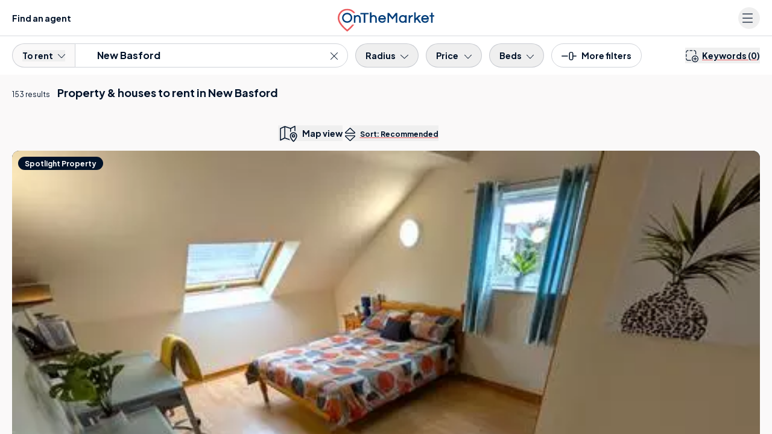

--- FILE ---
content_type: text/html; charset=UTF-8
request_url: https://www.onthemarket.com/to-rent/property/new-basford/
body_size: 73100
content:
<!DOCTYPE html><html lang="en"><head><meta charSet="utf-8" data-next-head=""/><meta content="user-scalable=yes width=device-width, initial-scale=1.0, maximum-scale=5.0" name="viewport" class="jsx-929177099" data-next-head=""/><meta http-equiv="Content-Type" content="text/html; charset=UTF-8" class="jsx-929177099" data-next-head=""/><meta http-equiv="X-UA-Compatible" content="IE=EDGE" class="jsx-929177099" data-next-head=""/><meta name="apple-mobile-web-app-capable" content="yes" class="jsx-929177099" data-next-head=""/><meta name="apple-mobile-web-app-status-bar-style" content="black" class="jsx-929177099" data-next-head=""/><meta name="theme-color" content="#001229" class="jsx-929177099" data-next-head=""/><title class="jsx-929177099" data-next-head="">Houses to rent in New Basford | OnTheMarket</title><meta name="robots" content="noodp" class="jsx-929177099" data-next-head=""/><link rel="canonical" href="https://www.onthemarket.com/to-rent/property/new-basford/" class="jsx-929177099" data-next-head=""/><link rel="next" href="/to-rent/property/new-basford/?page=2" class="jsx-929177099" data-next-head=""/><link rel="manifest" href="https://www.onthemarket.com/assets/0e55a3d9/gzip/js/manifest.json" class="jsx-929177099" data-next-head=""/><link rel="apple-touch-icon" sizes="64x64" href="https://www.onthemarket.com/assets/images/icons-otm2/icon64.png" class="jsx-929177099" data-next-head=""/><link rel="apple-touch-icon" sizes="128x128" href="https://www.onthemarket.com/assets/images/icons-otm2/icon128.png" class="jsx-929177099" data-next-head=""/><link rel="apple-touch-icon" sizes="152x152" href="https://www.onthemarket.com/assets/images/icons-otm2/icon152.png" class="jsx-929177099" data-next-head=""/><link rel="icon" href="https://www.onthemarket.com/assets/images/icons-otm2/favicon.ico" type="image/x-icon" class="jsx-929177099" data-next-head=""/><link rel="shortcut icon" href="https://www.onthemarket.com/assets/images/icons-otm2/favicon.ico" type="image/x-icon" class="jsx-929177099" data-next-head=""/><link rel="icon" type="image/png" href="https://www.onthemarket.com/assets/images/icons-otm2/icon32.png" sizes="32x32" class="jsx-929177099" data-next-head=""/><meta name="twitter:site" content="@OnTheMarketCom" class="jsx-929177099" data-next-head=""/><meta name="twitter:creator" content="@OnTheMarketCom" class="jsx-929177099" data-next-head=""/><meta property="og:type" content="website" class="jsx-929177099" data-next-head=""/><meta name="description" content="Find the latest properties to rent in New Basford with the UK&#x27;s most user-friendly property portal. Search houses &amp; flats to let from leading estate agents." class="jsx-929177099" data-next-head=""/><meta property="og:description" content="Find the latest properties to rent in New Basford with the UK&#x27;s most user-friendly property portal. Search houses &amp; flats to let from leading estate agents." class="jsx-929177099" data-next-head=""/><meta property="og:title" content="Houses to rent in New Basford | OnTheMarket" class="jsx-929177099" data-next-head=""/><meta property="og:site_name" content="OnTheMarket" class="jsx-929177099" data-next-head=""/><meta property="og:image" content="https://www.onthemarket.com/assets/images/social-sharing.jpg" class="jsx-929177099" data-next-head=""/><link rel="preconnect" href="https://maps.googleapis.com" data-next-head=""/><link rel="preconnect" href="https://maps.gstatic.com" data-next-head=""/><link rel="preconnect" href="https://media.onthemarket.com"/><link rel="dns-prefetch" href="https://www.googletagmanager.com"/><link rel="dns-prefetch" href="https://www.google-analytics.com"/><link rel="dns-prefetch" href="https://media.onthemarket.com"/><link rel="preload" href="/assets/0.1.3143/_next/static/media/636a5ac981f94f8b-s.p.woff2" as="font" type="font/woff2" crossorigin="anonymous" data-next-font="size-adjust"/><link rel="preload" href="/assets/0.1.3143/_next/static/css/b198a840a47cb80e.css" as="style"/><link rel="preload" href="/assets/0.1.3143/_next/static/css/8dad620b4924f39c.css" as="style"/><link rel="preload" href="/assets/0.1.3143/_next/static/css/f14fb8540df1cda3.css" as="style"/><link rel="preload" href="/assets/0.1.3143/_next/static/css/fe397c5fe435c496.css" as="style"/><script id="service-workers" data-nscript="beforeInteractive">
        const updateReady = function(worker) {
          worker.postMessage({action: 'skipWaiting'});
        }
        const trackInstalling = function(worker) {
          worker.addEventListener('statechange', function() {
            if (worker.state == 'installed') {
              updateReady(worker);
            }
          });
        }

        if ('serviceWorker' in navigator) {
          window.addEventListener('load', function() {
            navigator.serviceWorker.register('/service-worker.js?v=').then(function(registration) {
            // Registration was successful
            console.log('ServiceWorker registration successful with scope: ', registration.scope);

            // no controller registered yet
            if (!navigator.serviceWorker.controller) {
              return;
            }

            // updated worker is waiting, call updateReady()
            if (registration.waiting) {
              updateReady(registration.waiting);
              return;
            }
            // updated worker installing, track it's state, if it becomes installed, call updateReady()
            if (registration.installing) {
              trackInstalling(registration.installing);
                return;
              }
              // listen for new workers installing, if one comes along track it, if it becomes installed, call updateReady()
              registration.addEventListener('updatefound', function() {
                trackInstalling(registration.installing);
                return;
              });
            }).catch(function(err) {
              // registration failed :(
              console.log('ServiceWorker registration failed: ', err);
            });
          });
        }
      </script><script id="dataLayerContainer" data-nscript="beforeInteractive">
        window.dataLayer = window.dataLayer || [];
        window.dataLayer.push({"g-location-type":"neighbourhood","g-location-id":"2070010314","page-type":"listings-section","property-prices":["500","672","673","4,041","672","672","3,640","1,560","1,560","2,600","2,817","2,817","2,925","2,253","1,755","2,253","1,625","2,600","2,860","1,690","2,513","850","900","715","1,770","1,170","575","500","795","695"],"no-of-properties":153,"location-town":"Nottingham","location-name":"New Basford","property-type":"homes","price-frequency":"pcm","typeahead":true,"g-hierarchy-level":11,"channel":"rent","meta-robots":"not-provided","page":1,"exclusive-first":true,"property-ids":["18424786","18517263","18472827","18356294","18467507","18467426","16037934","14133421","16073881","12532240","13480186","12457751","12459866","11773211","13795356","17292182","16498313","11368311","12480351","11368309","12463177","11287421","18532496","18527330","18008458","18526187","18525578","18321097","18521984","18519905"],"location-county":"Nottinghamshire","ranking-type":"recommended","let-agreed":false,"non-standard-property-count":1,"http-status":"200","location-region":"East Midlands","location-kingdom":"UK","location-id":"new-basford","search-type":"to-rent","location-country":"England","frame-size":30,"location-local-authority":"Nottingham","breadcrumbs":["uk","nottinghamshire","nottingham"],"direction":"desc","view":"list","sort-field":"recommended"});
      </script><link rel="stylesheet" href="/assets/0.1.3143/_next/static/css/b198a840a47cb80e.css" data-n-g=""/><link rel="stylesheet" href="/assets/0.1.3143/_next/static/css/8dad620b4924f39c.css" data-n-p=""/><link rel="stylesheet" href="/assets/0.1.3143/_next/static/css/f14fb8540df1cda3.css" data-n-p=""/><link rel="stylesheet" href="/assets/0.1.3143/_next/static/css/fe397c5fe435c496.css" data-n-p=""/><noscript data-n-css=""></noscript><script defer="" noModule="" src="/assets/0.1.3143/_next/static/chunks/polyfills-42372ed130431b0a.js"></script><script src="/assets/0.1.3143/_next/static/chunks/webpack-b800c61990f76e1d.js" defer=""></script><script src="/assets/0.1.3143/_next/static/chunks/framework-d7945a8ad0653f37.js" defer=""></script><script src="/assets/0.1.3143/_next/static/chunks/main-8af4881ea5281068.js" defer=""></script><script src="/assets/0.1.3143/_next/static/chunks/pages/_app-3c481fe502900013.js" defer=""></script><script src="/assets/0.1.3143/_next/static/chunks/a5af9ab8-c84dab14288de185.js" defer=""></script><script src="/assets/0.1.3143/_next/static/chunks/9d08740d-f1c4eae10cd70fe2.js" defer=""></script><script src="/assets/0.1.3143/_next/static/chunks/07c2d338-881f2f7e96723529.js" defer=""></script><script src="/assets/0.1.3143/_next/static/chunks/98bef5de-0c1f2873b4aa4e46.js" defer=""></script><script src="/assets/0.1.3143/_next/static/chunks/9442-c326eddfefd76a39.js" defer=""></script><script src="/assets/0.1.3143/_next/static/chunks/9809-acbd57d82917d339.js" defer=""></script><script src="/assets/0.1.3143/_next/static/chunks/8220-31b1d34f1dd48a26.js" defer=""></script><script src="/assets/0.1.3143/_next/static/chunks/3915-d0b803013f6e3d30.js" defer=""></script><script src="/assets/0.1.3143/_next/static/chunks/7093-c409d3169772805f.js" defer=""></script><script src="/assets/0.1.3143/_next/static/chunks/1687-7619761f66a886fc.js" defer=""></script><script src="/assets/0.1.3143/_next/static/chunks/3359-85850a4b0c12837a.js" defer=""></script><script src="/assets/0.1.3143/_next/static/chunks/5865-38d51145c817e299.js" defer=""></script><script src="/assets/0.1.3143/_next/static/chunks/813-569b99198d5fad90.js" defer=""></script><script src="/assets/0.1.3143/_next/static/chunks/4623-ffe6c7c0da52dc4a.js" defer=""></script><script src="/assets/0.1.3143/_next/static/chunks/6000-b4993e804ea254af.js" defer=""></script><script src="/assets/0.1.3143/_next/static/chunks/4489-f7d944d041e91791.js" defer=""></script><script src="/assets/0.1.3143/_next/static/chunks/4726-13769ed40de0b7ec.js" defer=""></script><script src="/assets/0.1.3143/_next/static/chunks/4855-10bfeb709557e18b.js" defer=""></script><script src="/assets/0.1.3143/_next/static/chunks/9979-69f4ea36c3eeb16d.js" defer=""></script><script src="/assets/0.1.3143/_next/static/chunks/3845-4998d407bcd064c5.js" defer=""></script><script src="/assets/0.1.3143/_next/static/chunks/6991-9dca4f97361eccd5.js" defer=""></script><script src="/assets/0.1.3143/_next/static/chunks/pages/%5BsearchType%5D/%5Bproperty%5D/%5Blocation%5D-b3640a3d1efa4c30.js" defer=""></script><script src="/assets/0.1.3143/_next/static/0.1.3143/_buildManifest.js" defer=""></script><script src="/assets/0.1.3143/_next/static/0.1.3143/_ssgManifest.js" defer=""></script><style id="__jsx-929177099">:root{--font-plus-jakarta-sans:'Plus Jakarta Sans', 'Plus Jakarta Sans Fallback', Helvetica, Arial, sans-serif;--font-weight-semibold:600;--font-weight-bold:700;false}</style></head><body class="searchTypePropertyLocation"><link rel="preload" as="image" imageSrcSet="https://media.onthemarket.com/properties/18424786/1586043579/image-0-480x320.webp" fetchPriority="high"/><link rel="preload" as="image" imageSrcSet="https://media.onthemarket.com/properties/18424786/1586043579/image-1-480x320.webp" fetchPriority="high"/><link rel="preload" as="image" imageSrcSet="https://media.onthemarket.com/properties/18424786/1586043579/image-2-480x320.webp" fetchPriority="high"/><link rel="preload" as="image" imageSrcSet="https://media.onthemarket.com/properties/18424786/1586043579/image-3-480x320.webp" fetchPriority="high"/><link rel="preload" as="image" imageSrcSet="https://media.onthemarket.com/properties/18424786/1586043579/image-4-480x320.webp" fetchPriority="high"/><link rel="preload" as="image" href="https://media.onthemarket.com/agents/branches/53319/191230133707031/logo-190x100.jpg" fetchPriority="high"/><link rel="preload" as="image" imageSrcSet="https://media.onthemarket.com/properties/18517263/1588776292/image-0-480x320.webp" fetchPriority="high"/><link rel="preload" as="image" href="https://media.onthemarket.com/agents/branches/41145/240403122805417/logo-190x100.jpg" fetchPriority="high"/><link rel="preload" as="image" imageSrcSet="https://media.onthemarket.com/properties/18472827/1587542941/image-0-480x320.webp" fetchPriority="high"/><link rel="preload" as="image" href="https://media.onthemarket.com/agents/branches/70791/250429125621879/logo-190x100.jpg" fetchPriority="high"/><link rel="preload" as="image" imageSrcSet="https://media.onthemarket.com/properties/18356294/1588102666/image-0-480x320.webp" fetchPriority="high"/><link rel="preload" as="image" imageSrcSet="https://media.onthemarket.com/properties/18467507/1587400551/image-0-480x320.webp" fetchPriority="high"/><div id="__next"><div data-rht-toaster="" style="position:fixed;z-index:9999;top:16px;left:16px;right:16px;bottom:16px;pointer-events:none" class="toast"></div><div data-component="search-results-map-list" class="md:flex md:h-screen"><div class="icons-wrapper-defs hidden"><svg class="svg-icon"><defs><symbol id="icon-bedroom"><path d="m28.85,23.439l-28.178,0a0.605,0.605 0 0 1 -0.64,-0.64l0,-6.6a0.605,0.605 0 0 1 0.64,-0.637l28.178,0a0.605,0.605 0 0 1 0.64,0.64l0,6.6a0.689,0.689 0 0 1 -0.64,0.637zm-27.537,-1.277l26.9,0l0,-5.319l-26.9,0l0,5.319z"></path><path d="m24.175,7.813l-2.434,0a0.64,0.64 0 0 1 0,-1.281l1.793,0l0,-5.251l-17.546,0l0,5.251l1.6,0a0.64,0.64 0 0 1 0,1.281l-2.241,0a0.605,0.605 0 0 1 -0.64,-0.64l0,-6.533a0.605,0.605 0 0 1 0.64,-0.64l18.76,0a0.605,0.605 0 0 1 0.64,0.64l0,6.532a0.558,0.558 0 0 1 -0.572,0.641z"></path><path d="m16.426,7.813l-3.33,0a0.64,0.64 0 1 1 0,-1.281l3.33,0a0.605,0.605 0 0 1 0.64,0.64a0.642,0.642 0 0 1 -0.64,0.641z"></path><path d="m28.85,16.847l-28.178,0a0.764,0.764 0 0 1 -0.576,-0.32a0.582,0.582 0 0 1 0,-0.64l4.675,-9.03a0.616,0.616 0 1 1 1.089,0.576l-4.1,8.133l26,0l-4.163,-8.069a0.616,0.616 0 0 1 1.089,-0.576l4.675,9.03a0.748,0.748 0 0 1 0,0.64a0.582,0.582 0 0 1 -0.511,0.256z"></path><path d="m4.771,26a0.605,0.605 0 0 1 -0.64,-0.64l0,-2.562a0.64,0.64 0 1 1 1.281,0l0,2.56a0.605,0.605 0 0 1 -0.641,0.642z"></path><path d="m24.751,26a0.605,0.605 0 0 1 -0.64,-0.64l0,-2.562a0.64,0.64 0 1 1 1.281,0l0,2.56a0.642,0.642 0 0 1 -0.641,0.642z"></path><path d="m13.097,9.286l-5.06,0a0.605,0.605 0 0 1 -0.64,-0.64l0,-2.883a0.605,0.605 0 0 1 0.64,-0.64l5.06,0a0.605,0.605 0 0 1 0.64,0.64l0,2.882a0.642,0.642 0 0 1 -0.64,0.641zm-4.419,-1.281l3.778,0l0,-1.6l-3.778,0l0,1.6z"></path><path d="m21.486,9.286l-5.06,0a0.605,0.605 0 0 1 -0.64,-0.64l0,-2.883a0.605,0.605 0 0 1 0.64,-0.64l5.06,0a0.605,0.605 0 0 1 0.64,0.64l0,2.882a0.642,0.642 0 0 1 -0.64,0.641zm-4.419,-1.281l3.778,0l0,-1.6l-3.778,0l0,1.6z"></path></symbol><symbol id="icon-bathroom"><path d="m23.99001,22.797l-18.46301,0a5.5,5.5 0 0 1 -5.52699,-5.527l0,-5.024a0.593,0.593 0 0 1 0.62801,-0.628l28.261,0a0.593,0.593 0 0 1 0.62799,0.628l0,5.024a5.535,5.535 0 0 1 -5.52699,5.527zm-22.73401,-9.986l0,4.4a4.275,4.275 0 0 0 4.271,4.267l18.46301,0a4.275,4.275 0 0 0 4.271,-4.271l0,-4.4l-27.005,0.004z"></path><path d="m6.28001,26a0.593,0.593 0 0 1 -0.62801,-0.628l0,-3.2a0.628,0.628 0 0 1 1.256,0l0,3.2a0.593,0.593 0 0 1 -0.62799,0.628z"></path><path d="m23.23699,26a0.593,0.593 0 0 1 -0.62799,-0.628l0,-3.2a0.628,0.628 0 0 1 1.256,0l0,3.2a0.629,0.629 0 0 1 -0.62801,0.628z"></path><path d="m25.497,26l-21.478,0a0.628,0.628 0 0 1 0,-1.256l21.478,0a0.593,0.593 0 0 1 0.628,0.628a0.629,0.629 0 0 1 -0.628,0.628z"></path><path d="m3.14001,12.812a0.593,0.593 0 0 1 -0.62801,-0.628l0,-11.556a0.593,0.593 0 0 1 0.62801,-0.628l4.019,0a0.593,0.593 0 0 1 0.62799,0.628l0,1.947a0.628,0.628 0 0 1 -1.256,0l0,-1.319l-2.763,0l0,10.928a0.629,0.629 0 0 1 -0.62799,0.628z"></path><path d="m9.29399,6.029l-4.33299,0a0.593,0.593 0 0 1 -0.62801,-0.628a2.826,2.826 0 0 1 5.65201,0a0.8,0.8 0 0 1 -0.69101,0.628zm-3.579,-1.254l2.826,0a1.5,1.5 0 0 0 -1.382,-0.942a1.587,1.587 0 0 0 -1.444,0.942z"></path></symbol><symbol id="icon-detached"><path d="m2.8042,6.69104l0,19.05701l23.2002,0l0,-19.05701"></path><path d="m0.80566,7.49414l13.81152,-6.89404l13.56934,6.89404"></path></symbol><symbol id="icon-semi-detached"><path d="m2.18428,5.79696l0,19.05713l12.60938,0l0,-19.05713"></path><path d="m14.68428,5.79696l0,19.05713l12.60938,0l0,-19.05713"></path><path d="m0.84228,6.68993l7.67969,-6.08997l5.81152,4.60901"></path><path d="m15.14404,5.21007l5.81348,-4.61011l7.67773,6.08997"></path></symbol><symbol id="icon-terraced"><path d="m2.17792,3.827l0,19.05701l8.5,0l0,-19.05701"></path><path d="m10.60394,3.827l0,19.05701l8.5,0l0,-19.05701"></path><path d="m19.10492,3.827l0,19.05701l8.5,0l0,-19.05701"></path><path d="m0.83594,4.54288l5.59082,-3.94702l4.19434,2.96008"></path><path d="m10.66034,3.56094l4.19336,-2.95996l4.36719,3.08398"></path><path d="m19.1604,3.56094l4.19238,-2.95996l5.59277,3.94702"></path></symbol><symbol id="icon-end-of-terrace"><path d="m2.17792,3.82602l0,19.05701l8.5,0l0,-19.05701"></path><path d="m10.60394,3.82602l0,19.05701l8.5,0l0,-19.05701"></path><path d="m19.10492,3.82602l0,19.05701l8.5,0l0,-19.05701"></path><path d="m0.83594,4.5419l5.59082,-3.94702l4.19434,2.96008"></path><path d="m10.66034,3.55997l4.19336,-2.95996l4.36719,3.08398"></path><path d="m19.1604,3.55997l4.19238,-2.95996l5.59277,3.94702"></path><g class="icon-end-of-terrace end"><path d="m19.2749,22.88306l8.31104,0l0,-19.00806l-4.37207,-2.71289l-3.93799,2.71289l-0.00098,19.00806z"></path></g></symbol><symbol id="icon-bungalow"><path d="m23.49249,9.45197l0.57031,0.23108l6.2666,2.53406"></path><path d="m23.33588,25.74707l4.81641,0l0,-14.06604"></path><path d="m2.81616,6.69104l0,19.05701l20.33398,0l0,-19.05701"></path><path d="m0.81653,7.49408l12.36523,-6.89404l12.14648,6.89404"></path></symbol><symbol id="icon-flat"><rect x="8" y="3" height="22" width="13"></rect><rect height="20.8" width="11.8" y="3.6" x="8.6"></rect><rect x="0" y="0" height="25" width="13"></rect><rect id="svg_9" height="23.8" width="11.8" y="0.6" x="0.6"></rect><rect id="svg_11" x="16" y="0" height="25" width="13"></rect><rect id="svg_12" height="23.8" width="11.8" y="0.6" x="16.6"></rect></symbol><symbol id="icon-developments" viewBox="0 0 32.497 26"><path fill="currentColor" d="M18.686,16.235H13.811a2.438,2.438,0,0,0-2.437,2.437v6.5a.812.812,0,1,0,1.625,0v-6.5a.815.815,0,0,1,.812-.812h4.875a.812.812,0,0,1,.812.812v6.5a.812.812,0,1,0,1.625,0v-6.5A2.438,2.438,0,0,0,18.686,16.235ZM3.752,9.8l-2.244.924A2.431,2.431,0,0,0,0,12.975V25.131a.842.842,0,0,0,.676.844.816.816,0,0,0,.949-.8v-12.2a.815.815,0,0,1,.505-.754l2.24-.92A.814.814,0,0,0,3.752,9.8ZM25.277,5.627,17.153.215a1.994,1.994,0,0,0-.9-.229,1.576,1.576,0,0,0-.9.273L7.226,5.671A1.528,1.528,0,0,0,6.5,7.024V25.172a.812.812,0,1,0,1.625,0V7.024l8.124-5.413,8.124,5.413V25.172a.812.812,0,1,0,1.625,0V7.024A1.665,1.665,0,0,0,25.277,5.627Zm5.712,5.093L28.745,9.8a.813.813,0,1,0-.618,1.5l2.244.922a.806.806,0,0,1,.5.748V25.131a.842.842,0,0,0,.676.844.815.815,0,0,0,.949-.8v-12.2A2.433,2.433,0,0,0,30.989,10.72Z"></path></symbol><symbol id="icon-phone-v2" viewBox="0 0 26.626 26.631"><defs><clipPath id="a"><path fill="currentColor" d="M0 0h26.626v26.631H0z"></path></clipPath></defs><g clip-path="url(#a)"><path d="M21.83 26.632a2.913 2.913 0 0 1-.525-.048 15.94 15.94 0 0 1-6.821-2.284 34.816 34.816 0 0 1-10.332-9.376A20.186 20.186 0 0 1 .358 7.363a17.511 17.511 0 0 1-.351-2.521 2.718 2.718 0 0 1 .9-2.2l.763-.766c.406-.408.813-.818 1.227-1.22A1.89 1.89 0 0 1 4.362 0a1.973 1.973 0 0 1 1.351.888l3.763 5.1a2.051 2.051 0 0 1-.385 3.182 2.177 2.177 0 0 0-.782.979 2 2 0 0 0 .291 1.43 15.225 15.225 0 0 0 3.14 3.842 33.152 33.152 0 0 0 2.76 2.264 4.183 4.183 0 0 0 1.223.589 1.147 1.147 0 0 0 1.318-.339c.271-.31.5-.566.744-.8a1.883 1.883 0 0 1 2.588-.172 432.331 432.331 0 0 1 5.478 4.042 1.575 1.575 0 0 1 .223 2.557 59.964 59.964 0 0 1-2.349 2.359 2.927 2.927 0 0 1-1.893.709M4.221 1.611c-.017.024-.093.076-.208.187-.407.4-.808.8-1.209 1.2L2 3.8a1.14 1.14 0 0 0-.4.932 16.225 16.225 0 0 0 .311 2.26 18.647 18.647 0 0 0 3.507 6.956 33.323 33.323 0 0 0 9.891 8.979 14.335 14.335 0 0 0 6.18 2.064.773.773 0 0 1 .084.013 1.288 1.288 0 0 0 1.082-.277 58.273 58.273 0 0 0 2.283-2.3 1.04 1.04 0 0 1 .092-.084c-.038-.019-.067 0-.1-.028q-2.75-2.06-5.53-4.081a.321.321 0 0 0-.464.012 9.99 9.99 0 0 0-.644.689 2.722 2.722 0 0 1-3.07.858 5.682 5.682 0 0 1-1.657-.81 34.517 34.517 0 0 1-2.89-2.372 16.658 16.658 0 0 1-3.435-4.2 3.556 3.556 0 0 1-.485-2.642.851.851 0 0 1 .035-.122A3.8 3.8 0 0 1 8.221 7.83a.563.563 0 0 0 .121-.094.449.449 0 0 0-.02-.636.832.832 0 0 1-.1-.109l-3.8-5.152a1.2 1.2 0 0 0-.2-.228" fill="currentColor"></path></g></symbol><symbol id="icon-leaf" viewBox="0 0 39 50"><g><path d="m21.135,41.37503l0,2.96997l-2.94,0l0,-2.95996c-0.48102,-0.09204 -0.927,-0.167 -1.36798,-0.26294a13.342,13.342 0 0 1 -10.43402,-12.19019a11.539,11.539 0 0 1 1.34002,-5.83301a48.453,48.453 0 0 1 5.78297,-9.06079c1.84705,-2.33911 3.84399,-4.56811 5.77405,-6.84521l0.41998,-0.4939a2.939,2.939 0 0 0 0.27301,0.44312a73.969,73.969 0 0 1 10.88398,14.54296a15.427,15.427 0 0 1 1.914,4.79493a11.823,11.823 0 0 1 -1.25202,7.59106a13.045,13.045 0 0 1 -10.17596,7.25c-0.04803,0.00684 -0.09399,0.02295 -0.21802,0.05396m0.02698,-20.57593l0,3.09985l2.11005,-1.39185l1.63097,2.45093c-1.172,0.78003 -2.29999,1.52588 -3.42102,2.28394c-0.13697,0.09302 -0.32996,0.24414 -0.33301,0.37207c-0.026,1.13086 -0.01495,2.26294 -0.01495,3.48999l3.54394,-2.6521l1.76105,2.34717c-0.18305,0.14502 -0.33203,0.2688 -0.487,0.38501c-1.5,1.12598 -3.00604,2.24878 -4.5,3.38183c-0.13001,0.1001 -0.29999,0.25904 -0.29999,0.39502c-0.02405,1.12403 -0.01404,2.24805 -0.01404,3.375a1.051,1.051 0 0 0 0.18298,0.01197a10.307,10.307 0 0 0 8.63702,-10.61402a10.893,10.893 0 0 0 -1.43298,-4.23486a57.51,57.51 0 0 0 -6.685,-9.75611c-0.70001,-0.85791 -1.422,-1.69384 -2.20001,-2.61303c-0.11401,0.156 -0.18604,0.2622 -0.26598,0.36206c-1.53004,1.90698 -3.10199,3.78393 -4.58504,5.73413a35,35 0 0 0 -4.46098,7.28882a10.131,10.131 0 0 0 -0.93404,3.26416a9.764,9.764 0 0 0 3.83106,8.43799a9.942,9.942 0 0 0 4.95996,2.15698c0,-1.09204 0.01599,-2.1521 -0.01398,-3.20996a0.87,0.87 0 0 0 -0.29998,-0.58814c-1.51405,-1.16284 -3.047,-2.30004 -4.57404,-3.44897c-0.138,-0.1001 -0.26996,-0.21607 -0.41498,-0.33203l1.76099,-2.344l3.54303,2.64795c0,-1.19995 0.00897,-2.29394 -0.01202,-3.38598a0.624,0.624 0 0 0 -0.255,-0.4148c-0.55798,-0.40015 -1.13501,-0.76807 -1.70502,-1.14819l-1.79999,-1.19995l1.638,-2.45093l2.14502,1.42505l0,-3.125l2.96497,0z" fill="currentColor"></path></g></symbol></defs></svg><svg style="display:none"><symbol data-prefix="fal" data-icon="bed-empty" class="svg-inline--fa fa-bed-empty" role="img" viewBox="0 0 576 512" aria-hidden="true" id="icon-bed"><path fill="currentColor" d="M16 32c8.8 0 16 7.2 16 16l0 112 432 0c61.9 0 112 50.1 112 112l0 192c0 8.8-7.2 16-16 16s-16-7.2-16-16l0-80-512 0 0 80c0 8.8-7.2 16-16 16S0 472.8 0 464L0 48c0-8.8 7.2-16 16-16zM32 192l0 160 512 0 0-80c0-44.2-35.8-80-80-80L32 192z"></path></symbol></svg><svg style="display:none"><symbol data-prefix="fal" data-icon="bed-front" class="svg-inline--fa fa-bed-front" role="img" viewBox="0 0 512 512" aria-hidden="true" id="icon-bed-front"><path fill="currentColor" d="M64 96l0 40.6c9.4-5.4 20.3-8.6 32-8.6l112 0c19.1 0 36.3 8.4 48 21.7 11.7-13.3 28.9-21.7 48-21.7l112 0c11.7 0 22.6 3.1 32 8.6L448 96c0-17.7-14.3-32-32-32L96 64C78.3 64 64 78.3 64 96zm416 96l0 48c19.4 14.6 32 37.8 32 64l0 160c0 8.8-7.2 16-16 16s-16-7.2-16-16l0-48-448 0 0 48c0 8.8-7.2 16-16 16S0 472.8 0 464L0 304c0-26.2 12.6-49.4 32-64L32 96c0-35.3 28.7-64 64-64l320 0c35.3 0 64 28.7 64 64l0 96zm-32 33.6l0-33.6c0-17.7-14.3-32-32-32l-112 0c-17.7 0-32 14.3-32 32l0 32 160 0c5.5 0 10.8 .6 16 1.6zM240 224l0-32c0-17.7-14.3-32-32-32L96 160c-17.7 0-32 14.3-32 32l0 33.6c5.2-1 10.5-1.6 16-1.6l160 0zm240 80c0-26.5-21.5-48-48-48L80 256c-26.5 0-48 21.5-48 48l0 80 448 0 0-80z"></path></symbol></svg><svg style="display:none"><symbol data-prefix="fal" data-icon="bath" class="svg-inline--fa fa-bath" role="img" viewBox="0 0 512 512" aria-hidden="true" id="icon-bath"><path fill="currentColor" d="M64 61.3c0-16.2 13.1-29.3 29.3-29.3 7.8 0 15.2 3.1 20.7 8.6L139 65.7c-7 11.1-11 24.2-11 38.3 0 20.2 8.3 38.5 21.8 51.6l-1.1 1.1c-6.2 6.2-6.2 16.4 0 22.6s16.4 6.2 22.6 0l104-104c6.2-6.2 6.2-16.4 0-22.6s-16.4-6.2-22.6 0l-1.1 1.1c-13.1-13.4-31.4-21.8-51.6-21.8-14.1 0-27.2 4-38.3 11L136.6 17.9C125.1 6.5 109.5 0 93.3 0 59.4 0 32 27.4 32 61.3l0 194.7-16 0c-8.8 0-16 7.2-16 16s7.2 16 16 16l16 0 0 80c0 30.5 12.2 58.2 32 78.4L64 496c0 8.8 7.2 16 16 16s16-7.2 16-16l0-26.8c14.5 6.9 30.8 10.8 48 10.8l224 0c17.2 0 33.5-3.9 48-10.8l0 26.8c0 8.8 7.2 16 16 16s16-7.2 16-16l0-49.6c19.8-20.2 32-47.9 32-78.4l0-80 16 0c8.8 0 16-7.2 16-16s-7.2-16-16-16L64 256 64 61.3zM229 76.4L172.4 133c-7.6-7.3-12.4-17.6-12.4-29 0-22.1 17.9-40 40-40 11.4 0 21.7 4.8 29 12.4zM64 288l384 0 0 80c0 44.2-35.8 80-80 80l-224 0c-44.2 0-80-35.8-80-80l0-80z"></path></symbol></svg><svg style="display:none"><symbol data-prefix="fal" data-icon="envelope" class="svg-inline--fa fa-envelope" role="img" viewBox="0 0 512 512" aria-hidden="true" id="icon-envelope"><path fill="currentColor" d="M0 122.5l0-2.5 .1 0C1.3 88.9 27 64 58.5 64l395 0c31.5 0 57.1 24.9 58.4 56l.1 0 0 264c0 35.3-28.7 64-64 64L64 448c-35.3 0-64-28.7-64-64L0 122.5zm480 53.1L303.3 305.1c-28.2 20.6-66.5 20.6-94.6 0L32 175.6 32 384c0 17.7 14.3 32 32 32l384 0c17.7 0 32-14.3 32-32l0-208.4zm0-53.1c0-14.6-11.9-26.5-26.5-26.5l-395 0c-14.6 0-26.5 11.9-26.5 26.5 0 8.4 4 16.4 10.8 21.4L227.6 279.3c16.9 12.4 39.9 12.4 56.8 0L469.2 143.8c6.8-5 10.8-12.9 10.8-21.4z"></path></symbol></svg><svg style="display:none"><symbol data-prefix="fal" data-icon="up-right-and-down-left-from-center" class="svg-inline--fa fa-up-right-and-down-left-from-center" role="img" viewBox="0 0 512 512" aria-hidden="true" id="icon-expand-alt"><path fill="currentColor" d="M321 0c-18.2 0-33 14.8-33 33 0 8.7 3.5 17.1 9.7 23.3l35.7 35.7-71.7 71.7c-15.6 15.6-15.6 40.9 0 56.6l30.1 30.1c15.6 15.6 40.9 15.6 56.6 0l71.7-71.7 35.7 35.7c6.2 6.2 14.6 9.7 23.3 9.7 18.2 0 33-14.8 33-33l0-159c0-17.7-14.3-32-32-32L321 0zm-1 33c0-.5 .4-1 1-1l159 0 0 159c0 .5-.4 1-1 1-.3 0-.5-.1-.7-.3l-47-47c-6.2-6.2-16.4-6.2-22.6 0l-83 83c-3.1 3.1-8.2 3.1-11.3 0l-30.1-30.1c-3.1-3.1-3.1-8.2 0-11.3l83-83c6.2-6.2 6.2-16.4 0-22.6l-47-47c-.2-.2-.3-.4-.3-.7zM32 512l159 0c18.2 0 33-14.8 33-33 0-8.7-3.5-17.1-9.7-23.3l-35.7-35.7 71.7-71.7c15.6-15.6 15.6-40.9 0-56.6l-30.1-30.1c-15.6-15.6-40.9-15.6-56.6 0L92 333.4 56.3 297.7c-6.2-6.2-14.6-9.7-23.3-9.7-18.2 0-33 14.8-33 33L0 480c0 17.7 14.3 32 32 32zm160-33c0 .5-.4 1-1 1l-159 0 0-159c0-.5 .4-1 1-1 .3 0 .5 .1 .7 .3l47 47c6.2 6.2 16.4 6.2 22.6 0l83-83c3.1-3.1 8.2-3.1 11.3 0l30.1 30.1c3.1 3.1 3.1 8.2 0 11.3l-83 83c-6.2 6.2-6.2 16.4 0 22.6l47 47c.2 .2 .3 .4 .3 .7z"></path></symbol></svg><svg style="display:none"><symbol data-prefix="fal" data-icon="map-location-dot" class="svg-inline--fa fa-map-location-dot" role="img" viewBox="0 0 640 512" aria-hidden="true" id="icon-map-v2"><path fill="currentColor" d="M576 26.7c0-5.6-2.9-10.7-7.6-13.6s-10.6-3.2-15.6-.7L416.9 80.7 242.6 22.6c-11.5-3.8-24-3.2-35 1.8L73.4 85.3C67.7 87.9 64 93.6 64 99.9l0 385.4c0 5.6 2.9 10.7 7.6 13.6s10.6 3.2 15.6 .7l135.9-68.4 174.3 58.1 .6 .2c-3.7-5.6-7.3-11.3-10.8-17.1-4.7-7.8-9.4-16.1-13.8-24.8l-133.4-44.5 0-347.7 160 53.3 0 109.4c9.7-8.6 20.5-16.1 32-22.2l0-87 112-56.4 0 126.4c11.1 2.1 21.8 5.3 32 9.5l0-161.8zM208 403L96 459.4 96 110.2 208 59.4 208 403zM512 256c49.1 0 88 39 88 85.9 0 25.6-12.4 57.1-31.8 89.4-18 29.9-39.9 57.1-56.2 75.8-16.4-18.7-38.2-45.8-56.2-75.8-19.4-32.3-31.8-63.8-31.8-89.4 0-46.9 38.9-85.9 88-85.9zM392 341.9c0 68.9 64.1 150.4 98.6 189.3 11.6 13 31.3 13 42.9 0 34.5-38.9 98.6-120.4 98.6-189.3 0-65.1-53.7-117.9-120-117.9S392 276.8 392 341.9zM512 368a24 24 0 1 1 0-48 24 24 0 1 1 0 48zm-56-24a56 56 0 1 0 112 0 56 56 0 1 0 -112 0z"></path></symbol></svg><svg style="display:none"><symbol data-prefix="fal" data-icon="rectangle-list" class="svg-inline--fa fa-rectangle-list" role="img" viewBox="0 0 512 512" aria-hidden="true" id="icon-list-v2"><path fill="currentColor" d="M64 96c-17.7 0-32 14.3-32 32l0 256c0 17.7 14.3 32 32 32l384 0c17.7 0 32-14.3 32-32l0-256c0-17.7-14.3-32-32-32L64 96zM0 128C0 92.7 28.7 64 64 64l384 0c35.3 0 64 28.7 64 64l0 256c0 35.3-28.7 64-64 64L64 448c-35.3 0-64-28.7-64-64L0 128zM128 232a24 24 0 1 1 0-48 24 24 0 1 1 0 48zm80-40l192 0c8.8 0 16 7.2 16 16s-7.2 16-16 16l-192 0c-8.8 0-16-7.2-16-16s7.2-16 16-16zm0 96l192 0c8.8 0 16 7.2 16 16s-7.2 16-16 16l-192 0c-8.8 0-16-7.2-16-16s7.2-16 16-16zM104 304a24 24 0 1 1 48 0 24 24 0 1 1 -48 0z"></path></symbol></svg><svg style="display:none"><symbol data-prefix="fal" data-icon="grid-2" class="svg-inline--fa fa-grid-2" role="img" viewBox="0 0 448 512" aria-hidden="true" id="icon-grid-v2"><path fill="currentColor" d="M48 64c-8.8 0-16 7.2-16 16l0 96c0 8.8 7.2 16 16 16l96 0c8.8 0 16-7.2 16-16l0-96c0-8.8-7.2-16-16-16L48 64zM0 80C0 53.5 21.5 32 48 32l96 0c26.5 0 48 21.5 48 48l0 96c0 26.5-21.5 48-48 48l-96 0c-26.5 0-48-21.5-48-48L0 80zM48 320c-8.8 0-16 7.2-16 16l0 96c0 8.8 7.2 16 16 16l96 0c8.8 0 16-7.2 16-16l0-96c0-8.8-7.2-16-16-16l-96 0zM0 336c0-26.5 21.5-48 48-48l96 0c26.5 0 48 21.5 48 48l0 96c0 26.5-21.5 48-48 48l-96 0c-26.5 0-48-21.5-48-48l0-96zM400 64l-96 0c-8.8 0-16 7.2-16 16l0 96c0 8.8 7.2 16 16 16l96 0c8.8 0 16-7.2 16-16l0-96c0-8.8-7.2-16-16-16zM304 32l96 0c26.5 0 48 21.5 48 48l0 96c0 26.5-21.5 48-48 48l-96 0c-26.5 0-48-21.5-48-48l0-96c0-26.5 21.5-48 48-48zm0 288c-8.8 0-16 7.2-16 16l0 96c0 8.8 7.2 16 16 16l96 0c8.8 0 16-7.2 16-16l0-96c0-8.8-7.2-16-16-16l-96 0zm-48 16c0-26.5 21.5-48 48-48l96 0c26.5 0 48 21.5 48 48l0 96c0 26.5-21.5 48-48 48l-96 0c-26.5 0-48-21.5-48-48l0-96z"></path></symbol></svg><svg style="display:none"><symbol data-prefix="fal" data-icon="sort" class="svg-inline--fa fa-sort" role="img" viewBox="0 0 384 512" aria-hidden="true" id="icon-sort-v2"><path fill="currentColor" d="M32 192L352 192 192 32 32 192zm0 32c-12.9 0-24.6-7.8-29.6-19.8S.2 178.5 9.4 169.4l160-160c12.5-12.5 32.8-12.5 45.3 0l160 160c9.2 9.2 11.9 22.9 6.9 34.9S364.9 224 352 224L32 224zm0 96l160 160 160-160-320 0zm0-32l320 0c12.9 0 24.6 7.8 29.6 19.8s2.2 25.7-6.9 34.9l-160 160c-12.5 12.5-32.8 12.5-45.3 0l-160-160c-9.2-9.2-11.9-22.9-6.9-34.9S19.1 288 32 288z"></path></symbol></svg><svg style="display:none"><symbol data-prefix="fal" data-icon="id-card-clip" class="svg-inline--fa fa-id-card-clip" role="img" viewBox="0 0 576 512" aria-hidden="true" id="icon-card"><path fill="currentColor" d="M352 0l-128 0 0 64 128 0 0-64zM224-32l128 0c17.7 0 32 14.3 32 32l0 64c0 17.7-14.3 32-32 32L224 96c-17.7 0-32-14.3-32-32l0-64c0-17.7 14.3-32 32-32zm96 256a32 32 0 1 0 -64 0 32 32 0 1 0 64 0zm-96 0a64 64 0 1 1 128 0 64 64 0 1 1 -128 0zM208 400c0 8.8-7.2 16-16 16s-16-7.2-16-16c0-44.2 35.8-80 80-80l64 0c44.2 0 80 35.8 80 80 0 8.8-7.2 16-16 16s-16-7.2-16-16c0-26.5-21.5-48-48-48l-64 0c-26.5 0-48 21.5-48 48zM64 32l80 0 0 32-80 0C46.3 64 32 78.3 32 96l0 320c0 17.7 14.3 32 32 32l448 0c17.7 0 32-14.3 32-32l0-320c0-17.7-14.3-32-32-32l-80 0 0-32 80 0c35.3 0 64 28.7 64 64l0 320c0 35.3-28.7 64-64 64L64 480c-35.3 0-64-28.7-64-64L0 96C0 60.7 28.7 32 64 32z"></path></symbol></svg><svg style="display:none"><symbol data-prefix="fal" data-icon="calculator" class="svg-inline--fa fa-calculator" role="img" viewBox="0 0 384 512" aria-hidden="true" id="icon-calculator"><path fill="currentColor" d="M352 160l0 288c0 17.7-14.3 32-32 32L64 480c-17.7 0-32-14.3-32-32l0-288 320 0zm0-32l-320 0 0-64c0-17.7 14.3-32 32-32l256 0c17.7 0 32 14.3 32 32l0 64zm32 0l0-64c0-35.3-28.7-64-64-64L64 0C28.7 0 0 28.7 0 64L0 448c0 35.3 28.7 64 64 64l256 0c35.3 0 64-28.7 64-64l0-320zM72 224a24 24 0 1 0 48 0 24 24 0 1 0 -48 0zm24 72a24 24 0 1 0 0 48 24 24 0 1 0 0-48zm72-72a24 24 0 1 0 48 0 24 24 0 1 0 -48 0zm24 72a24 24 0 1 0 0 48 24 24 0 1 0 0-48zm72-72a24 24 0 1 0 48 0 24 24 0 1 0 -48 0zm24 72a24 24 0 1 0 0 48 24 24 0 1 0 0-48zM264 416c0 13.3 10.7 24 24 24s24-10.7 24-24-10.7-24-24-24-24 10.7-24 24zM80 400c-8.8 0-16 7.2-16 16s7.2 16 16 16l128 0c8.8 0 16-7.2 16-16s-7.2-16-16-16L80 400z"></path></symbol></svg><svg style="display:none"><symbol data-prefix="fal" data-icon="square-sliders" class="svg-inline--fa fa-square-sliders" role="img" viewBox="0 0 448 512" aria-hidden="true" id="icon-square-sliders"><path fill="currentColor" d="M32 416c0 17.7 14.3 32 32 32l320 0c17.7 0 32-14.3 32-32l0-320c0-17.7-14.3-32-32-32L64 64C46.3 64 32 78.3 32 96l0 320zM0 96C0 60.7 28.7 32 64 32l320 0c35.3 0 64 28.7 64 64l0 320c0 35.3-28.7 64-64 64L64 480c-35.3 0-64-28.7-64-64L0 96zm96 80c0-8.8 7.2-16 16-16l48 0 0-24c0-8.8 7.2-16 16-16s16 7.2 16 16l0 24 144 0c8.8 0 16 7.2 16 16s-7.2 16-16 16l-144 0 0 24c0 8.8-7.2 16-16 16s-16-7.2-16-16l0-24-48 0c-8.8 0-16-7.2-16-16zm0 160c0-8.8 7.2-16 16-16l144 0 0-24c0-8.8 7.2-16 16-16s16 7.2 16 16l0 24 48 0c8.8 0 16 7.2 16 16s-7.2 16-16 16l-48 0 0 24c0 8.8-7.2 16-16 16s-16-7.2-16-16l0-24-144 0c-8.8 0-16-7.2-16-16z"></path></symbol></svg><svg style="display:none"><symbol data-prefix="fal" data-icon="house-blank" class="svg-inline--fa fa-house-blank" role="img" viewBox="0 0 512 512" aria-hidden="true" id="icon-house"><path fill="currentColor" d="M267.4 4.3c-6.1-5.7-15.7-5.7-21.8 0l-240 224c-6.5 6-6.8 16.2-.8 22.6s16.2 6.8 22.6 .8l21.1-19.7 0 216c0 35.3 28.7 64 64 64l288 0c35.3 0 64-28.7 64-64l0-216 21.1 19.7c6.5 6 16.6 5.7 22.6-.8s5.7-16.6-.8-22.6l-240-224zM432.5 202.2l0 245.8c0 17.7-14.3 32-32 32l-288 0c-17.7 0-32-14.3-32-32l0-245.8 176-164.3 176 164.3z"></path></symbol></svg><svg style="display:none"><symbol data-prefix="fal" data-icon="angle-90" class="svg-inline--fa fa-angle-90" role="img" viewBox="0 0 448 512" aria-hidden="true" id="icon-angle-90"><path fill="currentColor" d="M32 48c0-8.8-7.2-16-16-16S0 39.2 0 48L0 416c0 35.3 28.7 64 64 64l368 0c8.8 0 16-7.2 16-16s-7.2-16-16-16L64 448c-17.7 0-32-14.3-32-32L32 48zm143 99.5c7.5 3 16.2 .4 20.5-6.5 5.1-8.2 1.9-19-7-22.6-33.7-13.6-70.2-21.4-108.5-22.4l0 32c33.5 .9 65.5 7.7 95 19.4zm163.9 137c-6.9 4.3-9.4 13-6.5 20.5 11.7 29.5 18.5 61.5 19.4 95l32 0c-1-38.3-8.8-74.8-22.4-108.5-3.6-9-14.4-12.1-22.6-7zM316.4 242c7.7-4.8 9.9-15.1 4.4-22.3-17.3-22.8-37.6-43.2-60.4-60.4-7.2-5.5-17.5-3.3-22.3 4.4-4.6 7.3-2.5 16.8 4.3 22.1 19.5 15 37 32.5 52 52 5.2 6.8 14.8 8.9 22.1 4.3z"></path></symbol></svg><svg style="display:none"><symbol data-prefix="fal" data-icon="lightbulb" class="svg-inline--fa fa-lightbulb" role="img" viewBox="0 0 384 512" aria-hidden="true" id="icon-lightbulb"><path fill="currentColor" d="M308.1 302.1c27.2-28.7 43.9-67.4 43.9-110.1 0-88.4-71.6-160-160-160S32 103.6 32 192c0 42.7 16.7 81.4 43.9 110.1 19.9 20.9 40.4 48.7 48.5 81.9l135.2 0c8.1-33.3 28.6-61 48.5-81.9zM128 432c0 26.5 21.5 48 48 48l32 0c26.5 0 48-21.5 48-48l0-16-128 0 0 16zM331.3 324.1C307.7 349 288 379.4 288 413.7l0 18.3c0 44.2-35.8 80-80 80l-32 0c-44.2 0-80-35.8-80-80l0-18.3C96 379.4 76.3 349 52.7 324.1 20 289.7 0 243.2 0 192 0 86 86 0 192 0S384 86 384 192c0 51.2-20 97.7-52.7 132.1zM112 176c0 8.8-7.2 16-16 16s-16-7.2-16-16c0-53 43-96 96-96 8.8 0 16 7.2 16 16s-7.2 16-16 16c-35.3 0-64 28.7-64 64z"></path></symbol></svg><svg style="display:none"><symbol data-prefix="fal" data-icon="key" class="svg-inline--fa fa-key" role="img" viewBox="0 0 512 512" aria-hidden="true" id="icon-key"><path fill="currentColor" d="M192 176c0-79.5 64.5-144 144-144s144 64.5 144 144-64.5 144-144 144c-11.1 0-22-1.3-32.4-3.6-5.4-1.2-11 .4-14.9 4.3L257.4 352 208 352c-8.8 0-16 7.2-16 16l0 48-48 0c-8.8 0-16 7.2-16 16l0 48-96 0 0-81.4 162.8-162.8c4.2-4.2 5.7-10.5 3.9-16.2-4.4-13.8-6.7-28.4-6.7-43.7zM336 0c-97.2 0-176 78.8-176 176 0 15.1 1.9 29.8 5.5 43.9L4.7 380.7c-3 3-4.7 7.1-4.7 11.3L0 496c0 8.8 7.2 16 16 16l128 0c8.8 0 16-7.2 16-16l0-48 48 0c8.8 0 16-7.2 16-16l0-48 40 0c4.2 0 8.3-1.7 11.3-4.7l30-30c10 1.8 20.2 2.7 30.7 2.7 97.2 0 176-78.8 176-176S433.2 0 336 0zm32 168a24 24 0 1 0 0-48 24 24 0 1 0 0 48z"></path></symbol></svg></div><div><div class="icons-wrapper-defs hidden"><svg class="svg-icon"><defs><symbol id="icon-search"><path d="M13 12.4C13.7 11.8 14.2 11.1 14.5 10.3 14.8 9.5 15 8.7 15 7.9 15 7 14.8 6.2 14.5 5.4 14.2 4.7 13.7 3.9 13 3.3 12.4 2.7 11.7 2.2 10.8 1.9 10 1.6 9.2 1.4 8.3 1.4 7.5 1.4 6.7 1.6 5.8 1.9 5 2.2 4.3 2.7 3.6 3.3 3 3.9 2.5 4.7 2.2 5.4 1.9 6.2 1.7 7 1.7 7.9 1.7 8.7 1.9 9.5 2.2 10.3 2.5 11.1 3 11.8 3.6 12.4 4.3 13 5 13.5 5.8 13.8 6.7 14.2 7.5 14.3 8.3 14.3 9.2 14.3 10 14.2 10.8 13.8 11.7 13.5 12.4 13 13 12.4L13 12.4ZM13.5 13.9C12.9 14.5 12.2 14.9 11.4 15.2 10.4 15.6 9.4 15.7 8.3 15.7 7.3 15.7 6.3 15.6 5.3 15.2 4.3 14.8 3.4 14.2 2.6 13.4 1.8 12.7 1.2 11.8 0.8 10.8 0.4 9.9 0.2 8.9 0.2 7.9 0.2 6.9 0.4 5.9 0.8 4.9 1.2 3.9 1.8 3.1 2.6 2.3 3.4 1.5 4.3 1 5.3 0.6 6.3 0.2 7.3 0 8.3 0 9.4 0 10.4 0.2 11.4 0.6 12.4 1 13.3 1.5 14.1 2.3 14.9 3.1 15.5 3.9 15.9 4.9 16.3 5.9 16.5 6.9 16.5 7.9 16.5 8.9 16.3 9.9 15.9 10.8 15.6 11.6 15.1 12.3 14.6 12.9L18.8 17 17.8 18 13.5 13.9Z"></path></symbol><symbol id="icon-menu"><path d="M0.2 12L20.8 12 20.8 10.3 0.2 10.3 0.2 12ZM0.2 6.9L20.8 6.9 20.8 5.1 0.2 5.1 0.2 6.9ZM0.2 1.7L20.8 1.7 20.8 0 0.2 0 0.2 1.7Z"></path></symbol><symbol id="icon-close"><polygon points="12 1.2 7.2 6 12 10.8 10.8 12 6 7.2 1.2 12 0 10.8 4.8 6 0 1.2 1.2 0 6 4.8 10.8 0"></polygon></symbol><symbol id="icon-user"><path d="M8 2.4C7.3 2.4 6.8 2.6 6.3 3.1 5.8 3.5 5.6 4.1 5.6 4.8 5.6 5.5 5.8 6 6.3 6.5 6.8 7 7.3 7.2 8 7.2 8.7 7.2 9.2 7 9.7 6.5 10.2 6 10.4 5.5 10.4 4.8 10.4 4.1 10.2 3.5 9.7 3.1 9.2 2.6 8.7 2.4 8 2.4M8 13.8C9 13.8 9.9 13.5 10.8 13 11.6 12.6 12.3 12 12.8 11.2 12.8 10.8 12.6 10.4 12.3 10.1 11.9 9.8 11.5 9.6 11 9.4 10.5 9.1 10 9 9.4 8.9 8.9 8.8 8.4 8.7 8 8.7 7.6 8.7 7.1 8.8 6.6 8.9 6 9 5.5 9.1 5 9.4 4.5 9.6 4.1 9.8 3.7 10.1 3.4 10.4 3.2 10.8 3.2 11.2 3.7 12 4.4 12.6 5.2 13 6.1 13.5 7 13.8 8 13.8M8 0C9.1 0 10.1 0.2 11.1 0.6 12.1 1 12.9 1.6 13.6 2.4 14.4 3.1 15 3.9 15.4 4.9 15.8 5.9 16 6.9 16 8 16 9.1 15.8 10.1 15.4 11.1 15 12.1 14.4 12.9 13.6 13.6 12.9 14.4 12.1 14.9 11.1 15.4 10.1 15.8 9.1 16 8 16 6.9 16 5.9 15.8 4.9 15.4 3.9 14.9 3.1 14.4 2.4 13.6 1.6 12.9 1 12.1 0.6 11.1 0.2 10.1 0 9.1 0 8 0 6.9 0.2 5.9 0.6 4.9 1 3.9 1.6 3.1 2.4 2.4 3.1 1.6 3.9 1 4.9 0.6 5.9 0.2 6.9 0 8 0"></path></symbol><symbol id="icon-right-circled"><path d="M7.2 7.2L9.2 7.2 9.2 5C10 5.9 10.6 6.5 11.1 7 11.5 7.5 12.2 8.2 12.9 9 12.2 9.8 11.5 10.5 11.1 11 10.6 11.5 10 12.1 9.2 12.9L9.2 10.8 7.2 10.8 5.3 10.8 5.3 9 5.3 7.2 7.2 7.2ZM16 9C16 8 15.8 7.1 15.5 6.3 15.2 5.5 14.7 4.7 14 4 13.3 3.3 12.5 2.8 11.7 2.5 10.9 2.2 10 2 9 2 8 2 7.1 2.2 6.3 2.5 5.5 2.8 4.7 3.3 4 4 3.4 4.7 2.8 5.5 2.5 6.3 2.2 7.1 2 8 2 9 2 10 2.2 10.9 2.5 11.7 2.8 12.5 3.4 13.3 4 14 4.7 14.6 5.5 15.2 6.3 15.5 7.1 15.8 8 16 9 16 10 16 10.9 15.8 11.7 15.5 12.5 15.2 13.3 14.6 14 14 14.7 13.3 15.2 12.5 15.5 11.7 15.8 10.9 16 10 16 9L16 9ZM0 9C0 8.4 0.1 7.8 0.2 7.2 0.3 6.6 0.5 6.1 0.7 5.6 0.9 5 1.2 4.5 1.5 4.1 1.8 3.6 2.2 3.1 2.7 2.7 3.1 2.2 3.6 1.9 4 1.5 4.5 1.2 5 0.9 5.6 0.7 6.1 0.5 6.6 0.3 7.2 0.2 7.8 0.1 8.4 0 9 0 9.6 0 10.2 0.1 10.8 0.2 11.4 0.3 11.9 0.5 12.4 0.7 13 0.9 13.5 1.2 13.9 1.5 14.4 1.8 14.9 2.2 15.3 2.7 15.8 3.1 16.1 3.6 16.5 4 16.8 4.5 17.1 5 17.3 5.6 17.5 6.1 17.7 6.6 17.8 7.2 17.9 7.8 18 8.4 18 9 18 9.6 17.9 10.2 17.8 10.8 17.7 11.4 17.5 11.9 17.3 12.4 17.1 13 16.8 13.5 16.5 13.9 16.2 14.4 15.8 14.9 15.3 15.3 14.9 15.8 14.4 16.1 14 16.5 13.5 16.8 13 17.1 12.4 17.3 11.9 17.5 11.4 17.7 10.8 17.8 10.2 17.9 9.6 18 9 18 8.4 18 7.8 17.9 7.2 17.8 6.6 17.7 6.1 17.5 5.6 17.3 5 17.1 4.5 16.8 4.1 16.5 3.6 16.2 3.1 15.8 2.7 15.3 2.2 14.9 1.9 14.4 1.5 14 1.2 13.5 0.9 13 0.7 12.4 0.5 11.9 0.3 11.4 0.2 10.8 0.1 10.2 0 9.6 0 9L0 9Z"></path></symbol><symbol id="icon-chevron"><path d="M10.7 8C10.7 8.2 10.6 8.4 10.6 8.5 10.5 8.7 10.4 8.8 10.3 9L3.4 15.6C3.3 15.8 3.2 15.8 3 15.9 2.8 16 2.7 16 2.5 16 2.3 16 2.1 16 2 15.9 1.8 15.9 1.7 15.8 1.5 15.6L0.7 14.8C0.6 14.7 0.5 14.6 0.4 14.4 0.4 14.3 0.3 14.1 0.3 13.9 0.3 13.7 0.4 13.6 0.4 13.4 0.5 13.3 0.6 13.1 0.7 13L5.8 8 0.7 3C0.6 2.9 0.5 2.8 0.4 2.6 0.4 2.4 0.3 2.3 0.3 2.1 0.3 1.9 0.4 1.7 0.4 1.6 0.5 1.4 0.6 1.3 0.7 1.2L1.5 0.4C1.6 0.3 1.8 0.2 2 0.1 2.1 0 2.3 0 2.5 0 2.7 0 2.8 0 3 0.1 3.2 0.2 3.3 0.3 3.4 0.4L10.3 7.1C10.4 7.2 10.5 7.3 10.6 7.5 10.6 7.7 10.7 7.8 10.7 8"></path></symbol><symbol id="icon-refresh-time"><path d="M9.4 4.3L10.7 4.3 10.7 7.9 13.7 9.7 13.1 10.8 9.4 8.6 9.4 4.3ZM10.3 0C12.4 0 14.2 0.8 15.7 2.3 17.2 3.8 18 5.6 18 7.7 18 9.9 17.2 11.7 15.7 13.2 14.2 14.7 12.4 15.4 10.3 15.4 8.2 15.4 6.4 14.7 4.9 13.2L6.1 11.9C7.2 13.1 8.7 13.7 10.3 13.7 11.9 13.7 13.4 13.1 14.5 12 15.7 10.8 16.3 9.4 16.3 7.7 16.3 6.1 15.7 4.6 14.5 3.5 13.4 2.3 11.9 1.7 10.3 1.7 8.6 1.7 7.2 2.3 6 3.5 4.9 4.6 4.3 6.1 4.3 7.7L6.9 7.7 3.4 11.2 3.3 11 0 7.7 2.6 7.7C2.6 5.6 3.3 3.8 4.8 2.3 6.4 0.8 8.2 0 10.3 0L10.3 0Z"></path></symbol><symbol id="icon-refresh"><path d="M18.8 9C18.8 9.6 18.7 10.2 18.6 10.8 18.5 11.4 18.3 11.9 18.1 12.5 17.8 13 17.5 13.6 17.2 14 16.9 14.5 16.5 15 16.1 15.4 15.7 15.8 15.2 16.1 14.7 16.5 14.2 16.8 13.7 17.1 13.1 17.3 12.5 17.5 12 17.7 11.4 17.8 10.8 17.9 10.1 18 9.5 18 8.8 18 8.1 17.9 7.5 17.8 6.8 17.7 6.2 17.5 5.6 17.2 4.9 16.9 4.3 16.5 3.8 16.1 3.3 15.7 2.8 15.3 2.3 14.8 2.3 14.7 2.3 14.7 2.3 14.6 2.3 14.6 2.3 14.5 2.3 14.5 2.3 14.5 2.3 14.4 2.3 14.4 2.3 14.3 2.3 14.3 2.4 14.3L4 12.7C4.1 12.6 4.1 12.6 4.2 12.6 4.2 12.5 4.3 12.5 4.3 12.5 4.4 12.5 4.4 12.5 4.5 12.6 4.5 12.6 4.6 12.6 4.6 12.7 4.9 13 5.2 13.4 5.6 13.7 6 14 6.4 14.2 6.8 14.4 7.2 14.6 7.6 14.7 8.1 14.8 8.5 14.9 9 15 9.5 15 9.9 15 10.3 15 10.7 14.9 11.1 14.8 11.5 14.7 11.9 14.5 12.3 14.4 12.6 14.2 13 14 13.3 13.8 13.6 13.5 13.9 13.2 14.2 13 14.4 12.7 14.6 12.4 14.9 12.1 15.1 11.7 15.2 11.3 15.4 11 15.5 10.6 15.6 10.2 15.6 9.8 15.7 9.4 15.7 9 15.7 8.6 15.6 8.2 15.6 7.8 15.5 7.4 15.4 7 15.2 6.7 15.1 6.3 14.9 5.9 14.6 5.6 14.4 5.3 14.2 5 13.9 4.8 13.6 4.5 13.3 4.2 13 4 12.7 3.8 12.3 3.6 11.9 3.5 11.5 3.3 11.1 3.2 10.7 3.1 10.3 3 9.9 3 9.5 3 9.1 3 8.7 3 8.3 3.1 8 3.2 7.6 3.3 7.2 3.4 6.9 3.5 6.5 3.7 6.2 3.9 5.9 4.1 5.6 4.3 5.3 4.6L7 6.2C7.1 6.3 7.2 6.5 7.2 6.6 7.2 6.7 7.2 6.9 7.1 7 7 7.2 6.9 7.3 6.8 7.4 6.7 7.4 6.6 7.5 6.4 7.5L1 7.5C0.9 7.5 0.8 7.5 0.7 7.4 0.6 7.4 0.5 7.4 0.4 7.3 0.3 7.2 0.3 7.1 0.3 7 0.2 6.9 0.2 6.9 0.2 6.7L0.2 1.5C0.2 1.3 0.3 1.2 0.3 1.1 0.4 1 0.5 0.9 0.7 0.8 0.8 0.7 1 0.7 1.1 0.7 1.3 0.8 1.4 0.8 1.5 0.9L3.1 2.5C3.5 2.1 4 1.7 4.5 1.4 5 1.1 5.5 0.9 6.1 0.6 6.6 0.4 7.2 0.3 7.8 0.2 8.3 0.1 8.9 0 9.5 0 10.1 0 10.8 0.1 11.3 0.2 11.9 0.3 12.5 0.5 13.1 0.7 13.7 0.9 14.2 1.2 14.7 1.5 15.2 1.9 15.7 2.2 16.1 2.6 16.5 3 16.9 3.4 17.2 3.9 17.5 4.4 17.8 4.9 18.1 5.5 18.3 6.1 18.5 6.6 18.6 7.2 18.7 7.8 18.8 8.4 18.8 9"></path></symbol><symbol id="icon-map"><path d="M8.5 11.6C9.6 11.6 10.6 11.2 11.4 10.5 12.3 9.7 12.7 8.8 12.7 7.7 12.7 6.6 12.3 5.7 11.4 5 10.6 4.2 9.6 3.8 8.5 3.8 7.3 3.8 6.4 4.2 5.6 5 4.7 5.7 4.3 6.6 4.3 7.7 4.3 8.8 4.7 9.7 5.6 10.5 6.4 11.2 7.3 11.6 8.5 11.6ZM8.5 13.3C9.3 13.3 10.1 13.1 10.8 12.8 11.5 12.5 12.2 12.1 12.7 11.6 13.2 11.1 13.7 10.6 14 9.9 14.3 9.2 14.4 8.5 14.4 7.7 14.4 7 14.3 6.2 14 5.6 13.7 4.9 13.2 4.3 12.7 3.8 12.2 3.3 11.5 2.9 10.8 2.6 10.1 2.3 9.3 2.2 8.5 2.2 7.7 2.2 6.9 2.3 6.2 2.6 5.5 2.9 4.8 3.3 4.3 3.8 3.8 4.3 3.3 4.9 3 5.6 2.7 6.2 2.6 7 2.6 7.7 2.6 8.5 2.7 9.2 3 9.9 3.3 10.6 3.8 11.1 4.3 11.6 4.8 12.1 5.5 12.5 6.2 12.8 6.9 13.1 7.7 13.3 8.5 13.3M11.7 0.6C12.7 1 13.6 1.6 14.3 2.3 15.1 3 15.7 3.8 16.1 4.7 16.5 5.6 16.8 6.6 16.8 7.7 16.8 8.4 16.7 9 16.5 9.7 16.3 10.3 16.1 10.9 15.7 11.4 15.4 12 15 12.5 14.6 12.9 14.1 13.4 13.6 13.8 13.1 14.1L8.4 20 3.8 14C3.2 13.7 2.7 13.3 2.3 12.8 1.9 12.4 1.5 11.9 1.2 11.3 0.9 10.8 0.7 10.2 0.5 9.6 0.3 9 0.3 8.4 0.3 7.7 0.3 6.6 0.5 5.6 0.9 4.7 1.3 3.8 1.9 3 2.7 2.3 3.4 1.6 4.3 1 5.3 0.6 6.3 0.2 7.4 0 8.5 0 9.6 0 10.7 0.2 11.7 0.6"></path></symbol><symbol id="icon-grid"><path d="M19.6 15.6C19.7 15.6 19.8 15.7 19.9 15.8 20 15.9 20 16 20 16.1L20 19.6C20 19.7 20 19.8 19.9 19.9 19.8 20 19.7 20 19.6 20L16.1 20C16 20 15.9 20 15.8 19.9 15.7 19.8 15.6 19.7 15.6 19.6L15.6 16.1C15.6 16 15.7 15.9 15.8 15.8 15.9 15.7 16 15.6 16.1 15.6L19.6 15.6ZM16.1 7.8L19.6 7.8C19.7 7.8 19.8 7.9 19.9 8 20 8 20 8.1 20 8.3L20 11.7C20 11.9 20 12 19.9 12 19.8 12.1 19.7 12.2 19.6 12.2L16.1 12.2C16 12.2 15.9 12.1 15.8 12 15.7 12 15.6 11.9 15.6 11.7L15.6 8.3C15.6 8.1 15.7 8 15.8 8 15.9 7.9 16 7.8 16.1 7.8L16.1 7.8ZM16.1 0L19.6 0C19.7 0 19.8 0 19.9 0.1 20 0.2 20 0.3 20 0.4L20 3.9C20 4 20 4.1 19.9 4.2 19.8 4.3 19.7 4.4 19.6 4.4L16.1 4.4C16 4.4 15.9 4.3 15.8 4.2 15.7 4.1 15.6 4 15.6 3.9L15.6 0.4C15.6 0.3 15.7 0.2 15.8 0.1 15.9 0 16 0 16.1 0L16.1 0ZM11.7 15.6C11.9 15.6 12 15.7 12 15.8 12.1 15.9 12.2 16 12.2 16.1L12.2 19.6C12.2 19.7 12.1 19.8 12 19.9 12 20 11.9 20 11.7 20L8.3 20C8.1 20 8 20 8 19.9 7.9 19.8 7.8 19.7 7.8 19.6L7.8 16.1C7.8 16 7.9 15.9 8 15.8 8 15.7 8.1 15.6 8.3 15.6L11.7 15.6ZM11.7 7.8C11.9 7.8 12 7.9 12 8 12.1 8 12.2 8.1 12.2 8.3L12.2 11.7C12.2 11.9 12.1 12 12 12 12 12.1 11.9 12.2 11.7 12.2L8.3 12.2C8.1 12.2 8 12.1 8 12 7.9 12 7.8 11.9 7.8 11.7L7.8 8.3C7.8 8.1 7.9 8 8 8 8 7.9 8.1 7.8 8.3 7.8L11.7 7.8ZM11.7 0C11.9 0 12 0 12 0.1 12.1 0.2 12.2 0.3 12.2 0.4L12.2 3.9C12.2 4 12.1 4.1 12 4.2 12 4.3 11.9 4.4 11.7 4.4L8.3 4.4C8.1 4.4 8 4.3 8 4.2 7.9 4.1 7.8 4 7.8 3.9L7.8 0.4C7.8 0.3 7.9 0.2 8 0.1 8 0 8.1 0 8.3 0L11.7 0ZM3.9 15.6C4 15.6 4.1 15.7 4.2 15.8 4.3 15.9 4.4 16 4.4 16.1L4.4 19.6C4.4 19.7 4.3 19.8 4.2 19.9 4.1 20 4 20 3.9 20L0.4 20C0.3 20 0.2 20 0.1 19.9 0 19.8 0 19.7 0 19.6L0 16.1C0 16 0 15.9 0.1 15.8 0.2 15.7 0.3 15.6 0.4 15.6L3.9 15.6ZM3.9 7.8C4 7.8 4.1 7.9 4.2 8 4.3 8 4.4 8.1 4.4 8.3L4.4 11.7C4.4 11.9 4.3 12 4.2 12 4.1 12.1 4 12.2 3.9 12.2L0.4 12.2C0.3 12.2 0.2 12.1 0.1 12 0 12 0 11.9 0 11.7L0 8.3C0 8.1 0 8 0.1 8 0.2 7.9 0.3 7.8 0.4 7.8L3.9 7.8ZM3.9 0C4 0 4.1 0 4.2 0.1 4.3 0.2 4.4 0.3 4.4 0.4L4.4 3.9C4.4 4 4.3 4.1 4.2 4.2 4.1 4.3 4 4.4 3.9 4.4L0.4 4.4C0.3 4.4 0.2 4.3 0.1 4.2 0 4.1 0 4 0 3.9L0 0.4C0 0.3 0 0.2 0.1 0.1 0.2 0 0.3 0 0.4 0L3.9 0Z"></path></symbol><symbol id="icon-list"><path d="M20.4 14.1C20.5 14.1 20.6 14.1 20.7 14.2 20.8 14.3 20.8 14.4 20.8 14.5L20.8 17.6C20.8 17.7 20.8 17.8 20.7 17.9 20.6 18 20.5 18 20.4 18L7.5 18C7.4 18 7.3 18 7.2 17.9 7.2 17.8 7.1 17.7 7.1 17.6L7.1 14.5C7.1 14.4 7.2 14.3 7.2 14.2 7.3 14.1 7.4 14.1 7.5 14.1L20.4 14.1ZM20.4 7.1C20.5 7.1 20.6 7.1 20.7 7.2 20.8 7.2 20.8 7.3 20.8 7.4L20.8 10.6C20.8 10.7 20.8 10.8 20.7 10.8 20.6 10.9 20.5 10.9 20.4 10.9L7.5 10.9C7.4 10.9 7.3 10.9 7.2 10.8 7.2 10.8 7.1 10.7 7.1 10.6L7.1 7.4C7.1 7.3 7.2 7.2 7.2 7.2 7.3 7.1 7.4 7.1 7.5 7.1L20.4 7.1ZM20.4 0C20.5 0 20.6 0 20.7 0.1 20.8 0.2 20.8 0.3 20.8 0.4L20.8 3.5C20.8 3.6 20.8 3.7 20.7 3.8 20.6 3.9 20.5 3.9 20.4 3.9L7.5 3.9C7.4 3.9 7.3 3.9 7.2 3.8 7.2 3.7 7.1 3.6 7.1 3.5L7.1 0.4C7.1 0.3 7.2 0.2 7.2 0.1 7.3 0 7.4 0 7.5 0L20.4 0ZM4 14.1C4.2 14.1 4.3 14.1 4.3 14.2 4.4 14.3 4.5 14.4 4.5 14.5L4.5 17.6C4.5 17.7 4.4 17.8 4.3 17.9 4.3 18 4.2 18 4 18L0.6 18C0.5 18 0.4 18 0.3 17.9 0.2 17.8 0.2 17.7 0.2 17.6L0.2 14.5C0.2 14.4 0.2 14.3 0.3 14.2 0.4 14.1 0.5 14.1 0.6 14.1L4 14.1ZM4 7.1C4.2 7.1 4.3 7.1 4.3 7.2 4.4 7.2 4.5 7.3 4.5 7.4L4.5 10.6C4.5 10.7 4.4 10.8 4.3 10.8 4.3 10.9 4.2 10.9 4 10.9L0.6 10.9C0.5 10.9 0.4 10.9 0.3 10.8 0.2 10.8 0.2 10.7 0.2 10.6L0.2 7.4C0.2 7.3 0.2 7.2 0.3 7.2 0.4 7.1 0.5 7.1 0.6 7.1L4 7.1ZM4 0C4.2 0 4.3 0 4.3 0.1 4.4 0.2 4.5 0.3 4.5 0.4L4.5 3.5C4.5 3.6 4.4 3.7 4.3 3.8 4.3 3.9 4.2 3.9 4 3.9L0.6 3.9C0.5 3.9 0.4 3.9 0.3 3.8 0.2 3.7 0.2 3.6 0.2 3.5L0.2 0.4C0.2 0.3 0.2 0.2 0.3 0.1 0.4 0 0.5 0 0.6 0L4 0Z"></path></symbol><symbol id="icon-small-arrow-down"><path d="M12 0.7C12 0.7 12 0.8 11.9 0.9 11.9 1 11.9 1.1 11.8 1.1L6.5 5.8C6.5 5.9 6.4 5.9 6.3 6 6.2 6 6.1 6 6 6 5.9 6 5.8 6 5.7 6 5.6 5.9 5.5 5.9 5.5 5.8L0.2 1.1C0.2 1.1 0.1 1 0.1 0.9 0 0.8 0 0.8 0 0.7 0 0.6 0 0.5 0.1 0.4 0.1 0.3 0.1 0.3 0.2 0.2 0.3 0.1 0.4 0.1 0.5 0.1 0.5 0 0.6 0 0.7 0L11.3 0C11.4 0 11.4 0 11.5 0 11.6 0.1 11.7 0.1 11.8 0.2 11.8 0.3 11.9 0.3 11.9 0.4 12 0.5 12 0.6 12 0.7"></path></symbol><symbol id="icon-circle-close"><path d="M12.6 10.9L9.7 8 12.6 5.1 11.5 4 8.5 6.9 5.5 4 4.4 5.1 7.3 8 4.4 10.9 5.5 12 8.5 9.1 11.5 12 12.6 10.9ZM8.5 0C9.6 0 10.7 0.2 11.7 0.6 12.7 1 13.6 1.6 14.3 2.3 15.1 3.1 15.7 3.9 16.1 4.9 16.5 5.8 16.8 6.9 16.8 8 16.8 9.1 16.5 10.1 16.1 11.1 15.7 12.1 15.1 12.9 14.3 13.7 13.6 14.4 12.7 15 11.7 15.4 10.7 15.8 9.6 16 8.5 16 7.4 16 6.3 15.8 5.3 15.4 4.3 15 3.4 14.4 2.7 13.7 1.9 12.9 1.3 12.1 0.9 11.1 0.5 10.2 0.3 9.1 0.3 8 0.3 6.9 0.5 5.9 0.9 4.9 1.3 3.9 1.9 3.1 2.7 2.3 3.4 1.6 4.3 1 5.3 0.6 6.3 0.2 7.4 0 8.5 0L8.5 0Z"></path></symbol><symbol id="icon-circle-tick"><path d="M12.3 6.8C12.5 6.9 12.6 7.1 12.6 7.3 12.6 7.6 12.5 7.8 12.3 7.9L8.9 11.4C8.7 11.6 8.5 11.6 8.3 11.6 8.1 11.6 7.9 11.6 7.7 11.4L6 9.7C5.8 9.5 5.7 9.3 5.7 9.1 5.7 8.9 5.8 8.7 6 8.5 6.1 8.4 6.3 8.3 6.5 8.3 6.8 8.3 7 8.4 7.1 8.5L8.3 9.7 11.2 6.8C11.3 6.6 11.5 6.5 11.8 6.5 12 6.5 12.2 6.6 12.3 6.8M9 1.6C8 1.6 7 1.8 6.1 2.2 5.2 2.6 4.4 3.1 3.8 3.8 3.1 4.4 2.6 5.2 2.2 6.1 1.8 7 1.6 8 1.6 9 1.6 10 1.8 11 2.2 11.9 2.6 12.8 3.1 13.6 3.8 14.2 4.4 14.9 5.2 15.4 6.1 15.8 7 16.2 8 16.4 9 16.4 10 16.4 11 16.2 11.9 15.8 12.8 15.4 13.6 14.9 14.2 14.2 14.9 13.6 15.4 12.8 15.8 11.9 16.2 11 16.4 10 16.4 9 16.4 8 16.2 7 15.8 6.1 15.4 5.2 14.9 4.4 14.2 3.8 13.6 3.1 12.8 2.6 11.9 2.2 11 1.8 10 1.6 9 1.6M12.5 0.7C13.6 1.2 14.6 1.8 15.4 2.6 16.2 3.4 16.8 4.4 17.3 5.5 17.8 6.6 18 7.8 18 9 18 10.2 17.8 11.4 17.3 12.5 16.8 13.6 16.2 14.6 15.4 15.4 14.6 16.2 13.6 16.8 12.5 17.3 11.4 17.8 10.2 18 9 18 7.8 18 6.6 17.8 5.5 17.3 4.4 16.8 3.4 16.2 2.6 15.4 1.8 14.6 1.2 13.6 0.7 12.5 0.2 11.4 0 10.2 0 9 0 7.8 0.2 6.6 0.7 5.5 1.2 4.4 1.8 3.4 2.6 2.6 3.4 1.8 4.4 1.2 5.5 0.7 6.6 0.2 7.8 0 9 0 10.2 0 11.4 0.2 12.5 0.7"></path></symbol><symbol id="icon-warning"><path d="M11.4 14.9L11.4 12.8C11.4 12.8 11.4 12.7 11.4 12.7 11.4 12.7 11.4 12.6 11.3 12.6 11.3 12.5 11.3 12.5 11.2 12.5 11.2 12.5 11.1 12.5 11.1 12.5L8.9 12.5C8.9 12.5 8.8 12.5 8.8 12.5 8.8 12.5 8.7 12.5 8.7 12.6 8.6 12.6 8.6 12.7 8.6 12.7 8.6 12.7 8.6 12.8 8.6 12.8L8.6 14.9C8.6 14.9 8.6 15 8.6 15 8.6 15.1 8.6 15.1 8.7 15.2 8.7 15.2 8.8 15.2 8.8 15.2 8.8 15.2 8.9 15.2 8.9 15.2L11.1 15.2C11.1 15.2 11.2 15.2 11.2 15.2 11.2 15.2 11.3 15.2 11.3 15.2 11.4 15.1 11.4 15.1 11.4 15 11.4 15 11.4 15 11.4 14.9M11.4 10.8L11.6 5.9C11.6 5.8 11.6 5.8 11.6 5.8 11.6 5.7 11.5 5.7 11.5 5.6 11.4 5.6 11.4 5.6 11.4 5.6 11.3 5.5 11.3 5.5 11.2 5.5L8.8 5.5C8.7 5.5 8.7 5.5 8.6 5.6 8.6 5.6 8.6 5.6 8.5 5.6 8.5 5.7 8.4 5.7 8.4 5.8 8.4 5.8 8.4 5.8 8.4 5.9L8.6 10.8C8.6 10.9 8.6 10.9 8.6 10.9 8.6 11 8.7 11 8.7 11 8.7 11 8.8 11.1 8.8 11.1 8.9 11.1 8.9 11.1 8.9 11.1L11 11.1C11.1 11.1 11.1 11.1 11.2 11.1 11.2 11.1 11.3 11.1 11.3 11 11.3 11 11.4 11 11.4 10.9 11.4 10.9 11.4 10.9 11.4 10.8M11.3 0.7L19.8 16C19.9 16.2 20 16.4 20 16.6 20 16.9 19.9 17.1 19.8 17.3 19.8 17.4 19.7 17.5 19.6 17.6 19.5 17.7 19.4 17.8 19.3 17.8 19.2 17.9 19.1 17.9 18.9 18 18.8 18 18.7 18 18.6 18L1.4 18C1.3 18 1.2 18 1.1 18 0.9 18 0.8 17.9 0.7 17.8 0.6 17.8 0.5 17.7 0.4 17.6 0.3 17.5 0.3 17.4 0.2 17.3 0.1 17.1 0 16.9 0 16.6 0 16.4 0.1 16.2 0.2 16L8.8 0.7C8.8 0.6 8.9 0.5 9 0.4 9.1 0.3 9.2 0.3 9.3 0.2 9.4 0.1 9.5 0.1 9.6 0.1 9.7 0 9.9 0 10 0 10.1 0 10.3 0 10.4 0 10.5 0.1 10.6 0.1 10.7 0.2 10.8 0.3 10.9 0.3 11 0.4 11.1 0.5 11.2 0.6 11.3 0.7"></path></symbol><symbol id="icon-fullscreen" viewBox="0 0 32 32"><path d="M20.617 0h11.383v11.383h-4.51v-6.872h-6.872v-4.51zM27.49 27.49v-6.872h4.51v11.383h-11.383v-4.51h6.872zM0 11.383v-11.383h11.383v4.51h-6.872v6.872h-4.51zM4.51 20.617v6.872h6.872v4.51h-11.383v-11.383h4.51z"></path></symbol><symbol id="icon-fullscreen-exit" viewBox="0 0 32 32"><path d="M25.128 6.872h6.872v4.51h-11.383v-11.383h4.51v6.872zM20.617 32v-11.383h11.383v4.51h-6.872v6.872h-4.51zM6.872 6.872v-6.872h4.51v11.383h-11.383v-4.51h6.872zM0 25.128v-4.51h11.383v11.383h-4.51v-6.872h-6.872z"></path></symbol><symbol id="icon-half-moon" viewBox="0 0 32 32"><path d="M16 32v0c-8.837 0-16-7.163-16-16s7.163-16 16-16c8.837 0 16 7.163 16 16s-7.163 16-16 16zM16 29.333v-26.667c-7.364 0-13.333 5.969-13.333 13.333s5.969 13.333 13.333 13.333v0z"></path></symbol><symbol id="icon-ask"><path d="m3.823,32.5a28.661,28.661 0 1 1 14.785,25.093a1.913,1.913 0 0 0 -1.291,-0.205l-11.961,2.312l2.516,-11.5a1.912,1.912 0 0 0 -0.213,-1.366a28.536,28.536 0 0 1 -3.836,-14.334zm28.677,-32.5a32.509,32.509 0 0 0 -28.519,48.1l-2.981,13.624a1.912,1.912 0 0 0 2.231,2.286l14.141,-2.738a32.5,32.5 0 1 0 15.128,-61.272zm-14.338,36.324a2.868,2.868 0 1 0 -2.868,-2.868a2.868,2.868 0 0 0 2.868,2.868zm15.294,0a2.868,2.868 0 1 0 -2.868,-2.868a2.868,2.868 0 0 0 2.868,2.868zm18.162,-2.868a2.868,2.868 0 1 1 -2.868,-2.868a2.868,2.868 0 0 1 2.868,2.868z"></path></symbol><symbol id="icon-tick"><path d="m13.039,26.077a13.039,13.039 0 0 1 -9.221,-22.257a13.039,13.039 0 0 1 18.441,18.439a12.954,12.954 0 0 1 -9.22,3.818zm0,-24.7a11.666,11.666 0 1 0 11.661,11.662a11.679,11.679 0 0 0 -11.661,-11.667l0,0.005z"></path><path d="m10.29,18.529a0.689,0.689 0 0 1 -0.486,-0.2l-4.114,-4.118a0.686,0.686 0 1 1 0.97,-0.97l3.63,3.631l9.124,-9.123a0.686,0.686 0 0 1 0.97,0.97l-9.607,9.609a0.683,0.683 0 0 1 -0.486,0.2l-0.001,0.001z"></path></symbol><symbol id="icon-next"><g class="icon-next-background"><circle r="39.5" cy="39.5" cx="39.5"></circle></g><g class="icon-next-arrow"><path d="m75.88998,95.07178l1.25601,-1.0249l-12.05701,-14.73608l36.246,0l0,-1.62183l-36.246,0l12.05301,-14.73608l-1.25201,-1.0249l-13.13998,16.05884a0.811,0.811 0 0 0 0,1.02515l13.13998,16.05981z"></path></g></symbol><symbol id="icon-next-disabled"><g class="icon-next-background-disabled"><circle r="39.5" cy="39.5" cx="39.5"></circle></g><g class="icon-next-arrow"><path d="m75.88998,95.07178l1.25601,-1.0249l-12.05701,-14.73608l36.246,0l0,-1.62183l-36.246,0l12.05301,-14.73608l-1.25201,-1.0249l-13.13998,16.05884a0.811,0.811 0 0 0 0,1.02515l13.13998,16.05981z"></path></g></symbol><symbol id="icon-chevron-new"><path d="m1.76514,1.767l13.13379,13.134l13.1333,-13.134"></path></symbol><symbol id="icon-pin-bg" viewBox="0 0 39 50"><path d="M28.46 37.323a93.293 93.293 0 0 1-7.673 7.447C9.866 35.232 4.33 26.983 4.33 20.24c0-10.983 8.479-16.91 16.457-16.91A16.616 16.616 0 0 1 33.634 9.4h4.02a19.143 19.143 0 0 0-3.081-3.875c-7.715-7.368-19.86-7.368-27.574 0a20.212 20.212 0 0 0-6 14.715c0 8.093 6.119 17.251 18.706 28l1.081.923 1.081-.923a99.732 99.732 0 0 0 9.059-8.676 55.846 55.846 0 0 0 4.461-5.545h-4.135a59.967 59.967 0 0 1-2.792 3.304Z" fill-rule="nonzero" fill="currentColor"></path></symbol><symbol id="icon-person-speech" viewBox="0 0 26 26"><path d="M15.686 13.121a.657.657 0 0 1-.657-.657v-1.489h-.416a.658.658 0 0 1 0-1.315h1.073c.363 0 .657.294.657.657v.779l1.615-1.292a.657.657 0 0 1 .411-.144h2.147a4.172 4.172 0 1 0 0-8.345h-6.44a4.177 4.177 0 0 0-4.172 4.172.658.658 0 0 1-1.315 0A5.493 5.493 0 0 1 14.076 0h6.44a5.487 5.487 0 0 1 0 10.974H18.6l-2.5 2a.657.657 0 0 1-.414.147Z"></path><path d="M17.834 26H.657A.657.657 0 0 1 0 25.335a9.956 9.956 0 0 1 .8-3.816l.016-.035c.6-1.2 2.515-1.9 5.167-2.877l.65-.239c.113-.227.165-.48.152-.733a2.323 2.323 0 0 0-.111-.834 6.167 6.167 0 0 1-1.584-4.688 4.257 4.257 0 0 1 4.133-4.6h.033a4.255 4.255 0 0 1 4.138 4.6 6.167 6.167 0 0 1-1.584 4.688 2.324 2.324 0 0 0-.111.834c-.013.253.04.506.152.733l.65.239c2.652.975 4.569 1.679 5.167 2.877l.016.035a9.954 9.954 0 0 1 .8 3.816.657.657 0 0 1-.657.665h.007ZM1.347 24.685h15.8a8.642 8.642 0 0 0-.657-2.629c-.385-.727-2.353-1.45-4.437-2.216l-.681-.251a1.486 1.486 0 0 1-.887-1.154 3.277 3.277 0 0 1 .335-2.494 4.85 4.85 0 0 0 1.263-3.759.657.657 0 0 1 0-.127 2.855 2.855 0 1 0-5.676 0 .658.658 0 0 1 0 .127 4.85 4.85 0 0 0 1.263 3.759c.44.754.56 1.651.335 2.494-.074.513-.41.95-.886 1.154l-.682.251c-2.083.766-4.052 1.489-4.437 2.216a8.644 8.644 0 0 0-.653 2.629ZM20.513 6.411a.926.926 0 1 1 0-1.852.926.926 0 0 1 0 1.852ZM17.293 6.411a.926.926 0 1 1 0-1.852.926.926 0 0 1 0 1.852ZM14.074 6.411a.926.926 0 1 1 0-1.852.926.926 0 0 1 0 1.852Z"></path></symbol><symbol id="fa-icon-left-circled" viewBox="0 0 512 512"><path fill="currentColor" d="M368 240H182.6l68.69-68.69c6.25-6.25 6.25-16.38 0-22.62s-16.38-6.25-22.62 0l-96 96C129.6 247.8 128 251.9 128 256s1.562 8.188 4.688 11.31l96 96c6.25 6.25 16.38 6.25 22.62 0s6.25-16.38 0-22.62L182.6 272H368C376.8 272 384 264.8 384 256S376.8 240 368 240zM256 0C114.6 0 0 114.6 0 256s114.6 256 256 256s256-114.6 256-256S397.4 0 256 0zM256 480c-123.5 0-224-100.5-224-224s100.5-224 224-224s224 100.5 224 224S379.5 480 256 480z"></path></symbol><symbol id="svg-spotlight-property" viewBox="0 0 602 111" class="no-currentColor"><g fill-rule="nonzero" fill="none"><path fill="#FFF" d="M59.745 45.12a21.964 21.964 0 0 0-5.2-2.462 78.94 78.94 0 0 0-5.722-1.645c-1.922-.474-3.795-.935-5.642-1.385a34.3 34.3 0 0 1-4.767-1.5 9.58 9.58 0 0 1-3.106-1.918 2.735 2.735 0 0 1-.966-1.973c-.006-.853.124-1.7.383-2.513a4.443 4.443 0 0 1 1.379-1.947 9.554 9.554 0 0 1 3.218-1.667 17.345 17.345 0 0 1 5.375-.717 19.553 19.553 0 0 1 5.393.632c3.861 1.086 5.929 3.174 6.321 6.385l.124 1.018h7.441l-.061-1.215a12.824 12.824 0 0 0-4.936-9.674c-3.307-2.779-7.987-4.188-13.911-4.188-5.875 0-10.371 1.247-13.361 3.708a12.159 12.159 0 0 0-4.609 9.807 9.406 9.406 0 0 0 2.6 6.929 18.1 18.1 0 0 0 6.056 3.9 47.458 47.458 0 0 0 7.544 2.32c2.593.575 5.044 1.2 7.281 1.869a19.063 19.063 0 0 1 5.346 2.41 3.726 3.726 0 0 1 1.76 3.3c0 1.668 0 6.741-11.4 6.741a18.281 18.281 0 0 1-9.074-1.936 7.149 7.149 0 0 1-3.882-6.089l-.064-1.09h-7.629l.119 1.267a14.983 14.983 0 0 0 5.428 10.791c3.479 2.764 8.538 4.168 15.035 4.168 5.755 0 10.352-1.185 13.664-3.521a12.145 12.145 0 0 0 5.184-10.533 10.5 10.5 0 0 0-5.321-9.272Zm32.791-13.829a15.3 15.3 0 0 0-10.929 3.953v-3.413h-7.379v49.444h7.379V64.446a14.688 14.688 0 0 0 10.591 4c5.406 0 9.786-1.835 13.012-5.445 6.428-7.573 6.428-18.687 0-26.26a16.274 16.274 0 0 0-12.674-5.45Zm10.118 18.578a11.91 11.91 0 0 1-2.879 8.277 10.025 10.025 0 0 1-7.914 3.393 9.5 9.5 0 0 1-7.76-3.372 12.426 12.426 0 0 1-2.763-8.3 12.273 12.273 0 0 1 2.767-8.3A9.5 9.5 0 0 1 91.86 38.2a10.026 10.026 0 0 1 7.911 3.391 11.912 11.912 0 0 1 2.883 8.278Zm28.84-18.578a17.221 17.221 0 0 0-13.141 5.44c-6.35 7.611-6.348 18.675.006 26.283 7.261 7.247 19.02 7.243 26.277-.008 6.351-7.611 6.348-18.675-.007-26.283a17.222 17.222 0 0 0-13.135-5.432Zm7.756 26.881a10.617 10.617 0 0 1-15.517 0 12.428 12.428 0 0 1-2.763-8.3 12.275 12.275 0 0 1 2.767-8.3 10.616 10.616 0 0 1 15.516 0 12.271 12.271 0 0 1 2.763 8.3c.114 3.01-.869 5.96-2.766 8.3Zm26.28-38.423h-7.379v12.086h-6.887v6.772h6.887v29.3h7.379v-29.3h7.765v-6.772h-7.765V19.749Zm12.34-1.422h7.379v49.579h-7.379V18.327Zm14.988 1.215h7.784v8.933h-7.784v-8.933Zm.203 12.289h7.379v36.075h-7.379V31.831Zm41.525 3.394a14.689 14.689 0 0 0-10.557-3.935c-5.423 0-9.833 1.807-13.108 5.372-6.35 7.456-6.35 18.417 0 25.873 3.26 3.56 7.91 5.52 12.735 5.371a15.237 15.237 0 0 0 10.93-4.016v1.508c0 3.182-.776 5.592-2.3 7.16-1.524 1.568-4.106 2.352-7.68 2.352-4.657 0-7.531-1.487-8.786-4.548l-.3-.719h-7.962l.479 1.509a14.574 14.574 0 0 0 5.817 7.761c2.818 1.926 6.729 2.9 11.626 2.9 4.957 0 8.98-1.387 11.958-4.121 3-2.76 4.527-6.783 4.527-11.959v-33.9h-7.379v3.392Zm-10.253 25.773c-2.99.143-5.89-1.05-7.912-3.257a12.952 12.952 0 0 1-.009-16.278 10.085 10.085 0 0 1 7.921-3.267 9.918 9.918 0 0 1 7.767 3.246 13.452 13.452 0 0 1 .024 16.284 10.265 10.265 0 0 1-3.34 2.4 10.732 10.732 0 0 1-4.452.874l.001-.002Zm48.356-28.683a17.214 17.214 0 0 0-6.226-1.024 12.083 12.083 0 0 0-6.634 1.871 18.683 18.683 0 0 0-2.674 2.077V18.327h-7.379v49.574h7.379v-20.6a8.743 8.743 0 0 1 2.612-6.59 8.883 8.883 0 0 1 6.426-2.516 7.811 7.811 0 0 1 5.98 2.409 9.145 9.145 0 0 1 2.315 6.629v20.668h7.379v-20.8a15.73 15.73 0 0 0-4.51-11.674 12.973 12.973 0 0 0-4.668-3.112Zm26.869-12.566h-7.379v12.086h-6.887v6.772h6.887v29.3h7.379v-29.3h7.765v-6.772h-7.765V19.749Zm50.426 1.144h-21.278v47.014h7.379V51.971h13.9c5.007 0 9.055-1.41 12.032-4.194 3-2.8 4.52-6.62 4.52-11.345a14.945 14.945 0 0 0-4.485-11.311c-3.002-2.806-7.061-4.228-12.068-4.228Zm-13.9 7.109h13.562c3.187 0 5.6.756 7.17 2.247a9.425 9.425 0 0 1 0 12.433c-1.569 1.49-3.982 2.247-7.17 2.247h-13.561l-.001-16.927Zm48.05 4.475a14.471 14.471 0 0 0-5.378 4.117v-4.763h-7.379v36.075h7.379V51.893a14.775 14.775 0 0 1 2.994-9.277 9.634 9.634 0 0 1 8-3.946h1.765v-7.379h-1.5a13.5 13.5 0 0 0-5.881 1.186Zm26.82-1.186a17.225 17.225 0 0 0-13.142 5.44c-6.351 7.611-6.348 18.675.007 26.283 7.262 7.246 19.02 7.242 26.277-.008 6.35-7.611 6.348-18.675-.007-26.283a17.222 17.222 0 0 0-13.135-5.432Zm7.756 26.881a10.616 10.616 0 0 1-15.517 0 12.428 12.428 0 0 1-2.763-8.3 12.279 12.279 0 0 1 2.766-8.3 10.617 10.617 0 0 1 15.517 0 12.275 12.275 0 0 1 2.762 8.3c.114 3.01-.868 5.96-2.765 8.3Zm34.173-26.881a15.3 15.3 0 0 0-10.928 3.953v-3.413h-7.379v49.444h7.379V64.446a14.688 14.688 0 0 0 10.591 4c5.406 0 9.786-1.835 13.012-5.445 6.429-7.573 6.429-18.687 0-26.26a16.274 16.274 0 0 0-12.675-5.45Zm10.118 18.578a11.91 11.91 0 0 1-2.879 8.277 10.025 10.025 0 0 1-7.914 3.393 9.5 9.5 0 0 1-7.76-3.372 12.426 12.426 0 0 1-2.762-8.3 12.273 12.273 0 0 1 2.767-8.3 9.5 9.5 0 0 1 7.755-3.367 10.025 10.025 0 0 1 7.911 3.391 11.912 11.912 0 0 1 2.883 8.278h-.001Zm30.129-18.578a17.223 17.223 0 0 0-13.142 5.44 18.773 18.773 0 0 0-4.76 13.137 18.474 18.474 0 0 0 4.976 13.152 17.518 17.518 0 0 0 13.264 5.426 17.235 17.235 0 0 0 10.514-3.064 17.508 17.508 0 0 0 5.962-7.943l.6-1.57h-7.919l-.325.62c-1.782 3.4-4.647 5.05-8.765 5.05a10.215 10.215 0 0 1-7.437-2.784 10.757 10.757 0 0 1-3.154-5.7h28.086v-3.183a18.773 18.773 0 0 0-4.769-13.145 17.218 17.218 0 0 0-13.131-5.436Zm0 6.906a9.962 9.962 0 0 1 7.042 2.593 10.383 10.383 0 0 1 3.026 5.22h-20.141a10.365 10.365 0 0 1 3.017-5.214 9.97 9.97 0 0 1 7.056-2.599Zm35.902-5.72a14.447 14.447 0 0 0-5.378 4.117v-4.763h-7.38v36.075h7.38V51.893a14.769 14.769 0 0 1 2.994-9.277 9.631 9.631 0 0 1 8-3.946h1.765v-7.379h-1.491a13.492 13.492 0 0 0-5.89 1.186Zm26.288-12.728h-7.379v12.086h-6.888v6.772h6.888v29.3h7.379v-29.3h7.765v-6.772h-7.765V19.749Zm38.163 12.082-10.28 25.7-10.091-25.7h-8.125l14.245 34.428-6.665 15.016h8.016l20.968-49.444h-8.068Z"></path><path class="text-brand-contrast" fill="#EB5C5F" d="M61.909 84.183a210.366 210.366 0 0 1-17.286 16.777C19.995 79.46 7.509 60.848 7.509 45.644c0-24.776 19.13-38.136 37.114-38.136a37.483 37.483 0 0 1 28.972 13.7h9.067a43.039 43.039 0 0 0-6.945-8.741c-17.397-16.618-44.787-16.618-62.184 0C4.805 20.913 0 32.699 0 45.648c0 18.253 13.8 38.9 42.184 63.138l2.44 2.082 2.436-2.082A225.7 225.7 0 0 0 67.49 89.22c1.5-1.636 2.941-3.321 4.349-5.033l-9.93-.004Z"></path></g></symbol><symbol id="svg-only-with-us" viewBox="0 0 377 103" class="no-currentColor"><g fill-rule="nonzero" fill="none"><path class="text-brand-contrast" fill="#EB5C5F" d="M57.064 77.558A193.955 193.955 0 0 1 41.12 93.034C18.425 73.223 6.92 56.071 6.92 42.06c0-22.831 17.629-35.142 34.2-35.142a34.542 34.542 0 0 1 26.7 12.622h8.355a39.692 39.692 0 0 0-6.4-8.055c-16.031-15.312-41.269-15.312-57.3 0C4.432 19.268.004 30.129.004 42.061c0 16.82 12.716 35.85 38.873 58.181l2.249 1.919 2.245-1.919a208.1 208.1 0 0 0 18.826-18.03c3.333-3.64 6.43-7.49 9.271-11.526h-8.6a117.437 117.437 0 0 1-5.804 6.872Z"></path><path class="text-brand" fill="#003D7A" d="M24.918 25.24c-8.113 8.873-8.113 22.472 0 31.345 8.826 8.648 22.948 8.648 31.774 0 8.115-8.873 8.115-22.473 0-31.346a21.152 21.152 0 0 0-15.889-6.484 21.147 21.147 0 0 0-15.885 6.485Zm15.885 31.159a14.476 14.476 0 0 1-11.11-4.458 16.994 16.994 0 0 1 0-22.052c6.214-5.943 16.005-5.943 22.219 0a16.992 16.992 0 0 1 0 22.052 14.478 14.478 0 0 1-11.109 4.458Zm42.931-27.564a11.138 11.138 0 0 0-6.113 1.724 17.1 17.1 0 0 0-2.464 1.914v-3.14h-6.8v33.243h6.8V43.59a8.058 8.058 0 0 1 2.407-6.073 8.184 8.184 0 0 1 5.921-2.318 7.2 7.2 0 0 1 5.511 2.219 8.428 8.428 0 0 1 2.132 6.109v19.048h6.8V43.402a14.492 14.492 0 0 0-4.157-10.758 11.974 11.974 0 0 0-4.299-2.865 15.882 15.882 0 0 0-5.738-.944Zm21.083-11.946h6.8v45.687h-6.8V16.889Zm26.46 36.126-9.3-23.682h-7.487l13.128 31.726-6.142 13.837h7.392l19.322-45.563h-7.435l-9.478 23.682Zm71.199-1.672-10.273-32.089h-6.908L175.02 51.343l-9.812-32.089h-7.154l13.481 43.323h6.851l10.36-32.18 10.36 32.18h6.851l13.482-43.323h-7.154l-9.809 32.089Zm20.298-22.01h6.8v33.243h-6.8V29.333Zm-.187-11.324h7.173v8.231h-7.173v-8.231Zm24.345.186h-6.8v11.138h-6.347v6.24h6.347v27h6.8v-27h7.155v-6.24h-7.155V18.195Zm32.482 11.584a15.878 15.878 0 0 0-5.737-.944 11.142 11.142 0 0 0-6.114 1.724 17.153 17.153 0 0 0-2.464 1.914V16.889h-6.8v45.687h6.8V43.59a8.059 8.059 0 0 1 2.408-6.073 8.184 8.184 0 0 1 5.921-2.318 7.2 7.2 0 0 1 5.511 2.219 8.432 8.432 0 0 1 2.132 6.109v19.049h6.8V43.403a14.5 14.5 0 0 0-4.157-10.758 11.977 11.977 0 0 0-4.3-2.866Zm57.149 14.122c0 4.207-1.19 7.349-3.634 9.6a11.58 11.58 0 0 1-8.179 2.9 11.348 11.348 0 0 1-8.105-2.885c-2.453-2.3-3.645-5.443-3.645-9.612v-24.65h-6.8v24.523c0 5.738 1.746 10.438 5.187 13.966 7.515 7.107 19.273 7.107 26.788 0 3.442-3.53 5.187-8.229 5.187-13.966V19.254h-6.8l.001 24.647Zm38.286 3.451a11.745 11.745 0 0 0-4.2-2.911 26.906 26.906 0 0 0-5.218-1.556 71.33 71.33 0 0 1-4.935-1.134 12.927 12.927 0 0 1-3.534-1.459 2.067 2.067 0 0 1-1.028-1.929c0-.933 0-3.413 6.12-3.413 6.247 0 6.626 2.952 6.75 3.922l.12.931h6.864l-.137-1.188a10.07 10.07 0 0 0-3.552-6.8c-2.386-1.979-5.65-2.983-9.7-2.983-4.242 0-7.526.859-9.76 2.55a8.808 8.808 0 0 0-3.504 7.42 7.321 7.321 0 0 0 1.815 5.211 11.794 11.794 0 0 0 4.2 2.809 28.407 28.407 0 0 0 5.2 1.52c1.776.348 3.432.738 4.922 1.161 1.247.327 2.435.846 3.522 1.539.7.448 1.104 1.24 1.054 2.071a3.091 3.091 0 0 1-2.3 3.047 11 11 0 0 1-2.439.625 13.391 13.391 0 0 1-5.674-.265 5.449 5.449 0 0 1-4.133-4.883l-.1-.959h-6.945l.068 1.124a10.58 10.58 0 0 0 3.984 7.909c2.632 2.232 6.192 3.364 10.583 3.364 4.1 0 7.429-.871 9.882-2.588a8.987 8.987 0 0 0 3.877-7.811 7.65 7.65 0 0 0-1.802-5.324Z"></path></g></symbol><symbol id="icon-label-accessible" viewBox="0 0 26 26"><path d="M13,9.75a2.437,2.437,0,1,0-2.437-2.437A2.437,2.437,0,0,0,13,9.75ZM13,6.5a.813.813,0,1,1-.812.812A.813.813,0,0,1,13,6.5Zm5.429,3.392-2.915.929a7.984,7.984,0,0,1-5.027,0L7.571,9.892a.812.812,0,0,0-.514,1.541l2.917.972c.192.067.39.1.588.148v3.619l-.8,3.982a.813.813,0,1,0,1.594.319l.681-3.41h1.919l.681,3.409a.765.765,0,0,0,.912.637.813.813,0,0,0,.637-.956l-.752-3.984V12.553c.2-.052.4-.081.59-.146l2.917-.972a.811.811,0,0,0,.513-1.027A.779.779,0,0,0,18.429,9.892Zm-4.616,5.545H12.188V12.832c.269.025.538.066.813.066s.542-.042.812-.065ZM13,0A13,13,0,1,0,26,13,13,13,0,0,0,13,0Zm0,24.375A11.375,11.375,0,1,1,24.375,13,11.389,11.389,0,0,1,13,24.375Z" fill="#0066FF"></path></symbol><symbol id="icon-label-eco-friendly" viewBox="0 0 26 26"><defs><clipPath id="icon-label-eco-friendly-clip-path"><rect width="13.822" height="19.576" fill="#0066FF"></rect></clipPath></defs><g transform="translate(0 0)"><g transform="translate(6.174 3.483)"><g clip-path="url(#icon-label-eco-friendly-clip-path)"><path d="M7.677,18.031v1.544H6.148V18.037c-.25-.048-.482-.087-.712-.137A6.938,6.938,0,0,1,.011,11.561a6,6,0,0,1,.7-3.034,25.2,25.2,0,0,1,3.007-4.71c.96-1.219,2-2.375,3-3.56L6.936,0a1.528,1.528,0,0,0,.142.231,38.464,38.464,0,0,1,5.66,7.562,8.022,8.022,0,0,1,1,2.493,6.148,6.148,0,0,1-.651,3.947A6.784,6.784,0,0,1,7.791,18c-.025,0-.049.012-.114.028m.014-10.7V8.944l1.1-.723L9.637,9.5c-.609.406-1.2.794-1.779,1.188-.071.048-.172.127-.173.194-.014.588-.008,1.177-.008,1.815L9.52,11.312l.915,1.221c-.1.075-.173.14-.253.2-.781.586-1.563,1.169-2.341,1.758-.068.051-.156.135-.157.205-.013.584-.007,1.169-.007,1.755a.547.547,0,0,0,.095.006,5.36,5.36,0,0,0,4.491-5.519,5.664,5.664,0,0,0-.743-2.2A29.905,29.905,0,0,0,8.043,3.663C7.681,3.217,7.3,2.782,6.9,2.3c-.059.081-.1.136-.138.188-.8.993-1.617,1.968-2.386,2.982a18.2,18.2,0,0,0-2.319,3.79,5.268,5.268,0,0,0-.485,1.7A5.077,5.077,0,0,0,3.564,15.35a5.17,5.17,0,0,0,2.579,1.122c0-.568.008-1.119-.007-1.669A.452.452,0,0,0,5.98,14.5C5.192,13.892,4.4,13.3,3.6,12.7c-.072-.054-.14-.112-.216-.172L4.3,11.312,6.144,12.69c0-.625,0-1.193-.006-1.761A.325.325,0,0,0,6,10.714c-.29-.207-.59-.4-.887-.6l-.935-.624.851-1.275,1.115.741V7.33Z" transform="translate(-0.001)" fill="#0066FF"></path></g></g><path d="M15.552,21.109C15.992,21.021,15.5,21.12,15.552,21.109ZM13,0A13,13,0,1,0,26,13,13,13,0,0,0,13,0Zm0,24.375A11.375,11.375,0,1,1,24.375,13,11.389,11.389,0,0,1,13,24.375Z" fill="#0066FF"></path></g></symbol><symbol id="icon-label-pet-friendly" viewBox="0 0 26 26"><path d="M15.552,21.109C15.992,21.021,15.5,21.12,15.552,21.109ZM13,0A13,13,0,1,0,26,13,13,13,0,0,0,13,0Zm0,24.375A11.375,11.375,0,1,1,24.375,13,11.389,11.389,0,0,1,13,24.375Z" transform="translate(0 0)" fill="#0066FF"></path><path d="M13.266,3.318a.474.474,0,1,1-.474-.474A.475.475,0,0,1,13.266,3.318ZM1.9,6.523c-.033-.012-.065-.021-.1-.033A2.61,2.61,0,0,1,.131,4.66L.016,4.2a.7.7,0,0,1,.517-.862.711.711,0,0,1,.862.518l.115.459a1.186,1.186,0,0,0,1.15.9H8.606L9.4.441A.51.51,0,0,1,9.921,0a.563.563,0,0,1,.421.211L10.9.948H13.15a1.428,1.428,0,0,1,1.007.416l.53.531h.948a1.422,1.422,0,0,1,1.422,1.422v.948a2.844,2.844,0,0,1-2.844,2.844H12.872l-.08.447v5.714a1.9,1.9,0,0,1-1.9,1.9h-.474a1.9,1.9,0,0,1-1.9-1.9V11.245a5.288,5.288,0,0,1-.948.124c-.08,0-.157.006-.237.006s-.157,0-.237-.006a5.288,5.288,0,0,1-.948-.124v2.026a1.9,1.9,0,0,1-1.9,1.9H3.786a1.9,1.9,0,0,1-1.9-1.9V6.635A.919.919,0,0,1,1.9,6.523Zm8.05,2.95v3.8a.475.475,0,0,0,.474.474H10.9a.475.475,0,0,0,.474-.474V8.125L8.947,6.635H3.315l0,.027v6.609a.475.475,0,0,0,.474.474H4.26a.475.475,0,0,0,.474-.474v-3.8l1.73.385a4.1,4.1,0,0,0,1.754,0ZM9.98,5.6l1.54.948.145-.862h2.548a1.422,1.422,0,0,0,1.422-1.422V3.318H14.1L13.15,2.37H10.52Z" transform="translate(4.339 5.417)" fill="#0066FF"></path></symbol><symbol id="icon-Tube" viewBox="0 0 500 404"><circle cx="250" cy="202" r="167" fill="none" stroke="#dc241f" stroke-width="70"></circle><path d="M0 202h500" fill="none" stroke="#0019a8" stroke-width="77"></path></symbol><symbol id="icon-Tramlink" viewBox="0 0 500 404"><circle cx="250" cy="202" r="167" fill="none" stroke="#18B514" stroke-width="70"></circle><path d="M0 202h500" fill="none" stroke="#0019a8" stroke-width="77"></path></symbol><symbol id="icon-Overground" viewBox="0 0 500 404"><circle cx="250" cy="202" r="167" fill="none" stroke="#E76811" stroke-width="70"></circle><path d="M0 202h500" fill="none" stroke="#0019a8" stroke-width="77"></path></symbol><symbol id="icon-DLR" viewBox="0 0 500 404"><circle cx="250" cy="202" r="167" fill="none" stroke="#139596" stroke-width="70"></circle><path d="M0 202h500" fill="none" stroke="#0019a8" stroke-width="77"></path></symbol><symbol id="icon-default-network" viewBox="0 0 62 39"><g stroke="#ED1C24" fill="none"><path d="m1-8.9 45 21.3-30 14.2 45 21.3" stroke-width="6"></path><path d="M0 12.4h62m0 14.2H0" stroke-width="6.4"></path></g></symbol><symbol id="icon-graduation-cap" viewBox="0 0 20 20"><path d="M3.302 12.238c0.464 1.879 1.054 2.701 3.022 3.562 1.969 0.86 2.904 1.8 3.676 1.8s1.648-0.822 3.616-1.684c1.969-0.861 1.443-1.123 1.907-3.002l-5.523 2.686-6.698-3.362zM19.511 7.336l-8.325-4.662c-0.652-0.365-1.72-0.365-2.372 0l-8.326 4.662c-0.652 0.365-0.652 0.963 0 1.328l8.325 4.662c0.652 0.365 1.72 0.365 2.372 0l5.382-3.014-5.836-1.367c-0.225 0.055-0.472 0.086-0.731 0.086-1.052 0-1.904-0.506-1.904-1.131 0-0.627 0.853-1.133 1.904-1.133 0.816 0 1.51 0.307 1.78 0.734l6.182 2.029 1.549-0.867c0.651-0.364 0.651-0.962 0-1.327zM16.967 16.17c-0.065 0.385 1.283 1.018 1.411-0.107 0.579-5.072-0.416-6.531-0.416-6.531l-1.395 0.781c0-0.001 1.183 1.125 0.4 5.857z"></path></symbol><symbol id="icon-whatsapp" viewBox="0 0 40 40"><path style="fill:#00E676" d="M10.7,32.8l0.6,0.3c2.5,1.5,5.3,2.2,8.1,2.2l0,0c8.8,0,16-7.2,16-16c0-4.2-1.7-8.3-4.7-11.3c-3-3-7-4.7-11.3-4.7c-8.8,0-16,7.2-15.9,16.1c0,3,0.9,5.9,2.4,8.4l0.4,0.6l-1.6,5.9L10.7,32.8z"></path><path style="fill:#FFFFFF" d="M32.4,6.4C29,2.9,24.3,1,19.5,1C9.3,1,1.1,9.3,1.2,19.4c0,3.2,0.9,6.3,2.4,9.1L1,38l9.7-2.5c2.7,1.5,5.7,2.2,8.7,2.2l0,0c10.1,0,18.3-8.3,18.3-18.4C37.7,14.4,35.8,9.8,32.4,6.4z M19.5,34.6L19.5,34.6c-2.7,0-5.4-0.7-7.7-2.1l-0.6-0.3l-5.8,1.5L6.9,28l-0.4-0.6c-4.4-7.1-2.3-16.5,4.9-20.9s16.5-2.3,20.9,4.9s2.3,16.5-4.9,20.9C25.1,33.8,22.3,34.6,19.5,34.6z M28.3,23.5L27.2,23c0,0-1.6-0.7-2.6-1.2c-0.1,0-0.2-0.1-0.3-0.1c-0.3,0-0.5,0.1-0.7,0.2l0,0c0,0-0.1,0.1-1.5,1.7c-0.1,0.2-0.3,0.3-0.5,0.3h-0.1c-0.1,0-0.3-0.1-0.4-0.2l-0.5-0.2l0,0c-1.1-0.5-2.1-1.1-2.9-1.9c-0.2-0.2-0.5-0.4-0.7-0.6c-0.7-0.7-1.4-1.5-1.9-2.4l-0.1-0.2c-0.1-0.1-0.1-0.2-0.2-0.4c0-0.2,0-0.4,0.1-0.5c0,0,0.4-0.5,0.7-0.8c0.2-0.2,0.3-0.5,0.5-0.7c0.2-0.3,0.3-0.7,0.2-1c-0.1-0.5-1.3-3.2-1.6-3.8c-0.2-0.3-0.4-0.4-0.7-0.5h-0.3c-0.2,0-0.5,0-0.8,0c-0.2,0-0.4,0.1-0.6,0.1l-0.1,0.1c-0.2,0.1-0.4,0.3-0.6,0.4c-0.2,0.2-0.3,0.4-0.5,0.6c-0.7,0.9-1.1,2-1.1,3.1l0,0c0,0.8,0.2,1.6,0.5,2.3l0.1,0.3c0.9,1.9,2.1,3.6,3.7,5.1l0.4,0.4c0.3,0.3,0.6,0.5,0.8,0.8c2.1,1.8,4.5,3.1,7.2,3.8c0.3,0.1,0.7,0.1,1,0.2l0,0c0.3,0,0.7,0,1,0c0.5,0,1.1-0.2,1.5-0.4c0.3-0.2,0.5-0.2,0.7-0.4l0.2-0.2c0.2-0.2,0.4-0.3,0.6-0.5c0.2-0.2,0.4-0.4,0.5-0.6c0.2-0.4,0.3-0.9,0.4-1.4c0-0.2,0-0.5,0-0.7C28.6,23.7,28.5,23.6,28.3,23.5z"></path></symbol></defs></svg><svg style="display:none"><symbol data-prefix="fas" data-icon="heart" class="svg-inline--fa fa-heart" role="img" viewBox="0 0 512 512" aria-hidden="true" id="icon-heart"><path fill="currentColor" d="M241 87.1l15 20.7 15-20.7C296 52.5 336.2 32 378.9 32 452.4 32 512 91.6 512 165.1l0 2.6c0 112.2-139.9 242.5-212.9 298.2-12.4 9.4-27.6 14.1-43.1 14.1s-30.8-4.6-43.1-14.1C139.9 410.2 0 279.9 0 167.7l0-2.6C0 91.6 59.6 32 133.1 32 175.8 32 216 52.5 241 87.1z"></path></symbol></svg><svg style="display:none"><symbol data-prefix="fal" data-icon="heart" class="svg-inline--fa fa-heart" role="img" viewBox="0 0 512 512" aria-hidden="true" id="icon-heart-outline"><path fill="currentColor" d="M378.9 64c-32.4 0-62.9 15.6-81.9 41.9l-28 38.7c-3 4.2-7.8 6.6-13 6.6s-10-2.5-13-6.6l-28-38.7 0 0c-19-26.3-49.5-41.9-81.9-41.9-55.9 0-101.1 45.3-101.1 101.1 0 55 34.4 107.1 71.8 152.5 42.1 51.2 93.4 96 128.5 122.9 6.2 4.8 14.4 7.5 23.7 7.5s17.4-2.7 23.7-7.5c35.1-26.8 86.4-71.7 128.5-122.9 37.3-45.4 71.8-97.5 71.8-152.5 0-55.9-45.3-101.1-101.1-101.1zM271 87.1c25-34.6 65.2-55.1 107.9-55.1 73.5 0 133.1 59.6 133.1 133.1 0 67.4-41.6 127.3-79.1 172.8-44.1 53.6-97.3 100.1-133.8 127.9-12.4 9.4-27.6 14.1-43.1 14.1s-30.8-4.6-43.1-14.1C176.4 438 123.2 391.5 79.1 338 41.6 292.4 0 232.5 0 165.1 0 91.6 59.6 32 133.1 32 175.8 32 216 52.5 241 87.1l15 20.7 15-20.7z"></path></symbol></svg><svg style="display:none"><symbol data-prefix="fal" data-icon="pen-to-square" class="svg-inline--fa fa-pen-to-square" role="img" viewBox="0 0 512 512" aria-hidden="true" id="icon-pen-to-square"><path fill="currentColor" d="M454.6 45.3l12.1 12.1c12.5 12.5 12.5 32.8 0 45.3L440 129.4 382.6 72 409.4 45.3c12.5-12.5 32.8-12.5 45.3 0zM189 265.6l171-170.9 57.4 57.4-171 171c-4.2 4.2-9.6 7.2-15.4 8.6l-65.6 15.1 15.1-65.6c1.3-5.8 4.3-11.2 8.6-15.4zM386.7 22.6L166.4 243c-8.5 8.5-14.4 19.2-17.1 30.9l-20.9 90.6c-1.2 5.4 .4 11 4.3 14.9s9.5 5.5 14.9 4.3l90.6-20.9c11.7-2.7 22.4-8.6 30.9-17.1L489.4 125.3c25-25 25-65.5 0-90.5L477.3 22.6c-25-25-65.5-25-90.5 0zM80 64C35.8 64 0 99.8 0 144L0 432c0 44.2 35.8 80 80 80l288 0c44.2 0 80-35.8 80-80l0-128c0-8.8-7.2-16-16-16s-16 7.2-16 16l0 128c0 26.5-21.5 48-48 48L80 480c-26.5 0-48-21.5-48-48l0-288c0-26.5 21.5-48 48-48l128 0c8.8 0 16-7.2 16-16s-7.2-16-16-16L80 64z"></path></symbol></svg><svg style="display:none"><symbol data-prefix="fal" data-icon="star-shooting" class="svg-inline--fa fa-star-shooting" role="img" viewBox="0 0 512 512" aria-hidden="true" id="icon-star-shooting"><path fill="currentColor" d="M315.3 27.3c6.2-6.2 6.2-16.4 0-22.6s-16.4-6.2-22.6 0l-64 64c-6.2 6.2-6.2 16.4 0 22.6s16.4 6.2 22.6 0l64-64zm192 0c6.2-6.2 6.2-16.4 0-22.6s-16.4-6.2-22.6 0l-160 160c-6.2 6.2-6.2 16.4 0 22.6s16.4 6.2 22.6 0l160-160zm0 192c6.2-6.2 6.2-16.4 0-22.6s-16.4-6.2-22.6 0l-64 64c-6.2 6.2-6.2 16.4 0 22.6s16.4 6.2 22.6 0l64-64zM128.7 283.1c10.4-1.5 19.4-8.1 24.1-17.5l39.1-79.4 39.1 79.4c4.7 9.5 13.7 16 24.1 17.5l87.5 12.7-63.4 61.9c-7.5 7.3-11 17.9-9.2 28.3l15 87.3-78.2-41.2c-9.3-4.9-20.5-4.9-29.8 0l-78.2 41.2 15-87.3c1.8-10.4-1.7-20.9-9.2-28.3l-63.4-61.9 87.5-12.7zm84.7-125.6c-8.8-17.9-34.3-17.9-43.1 0l-46.3 94-103.5 15.1C.9 269.3-7 293.5 7.3 307.4l74.9 73.2-17.7 103.3c-3.4 19.6 17.2 34.6 34.8 25.3l92.6-48.8 92.6 48.8c17.6 9.3 38.2-5.7 34.8-25.3l-17.7-103.3 74.9-73.2c14.2-13.9 6.4-38.1-13.3-40.9l-103.5-15.1-46.3-94z"></path></symbol></svg><svg style="display:none"><symbol data-prefix="fal" data-icon="circle-chevron-up" class="svg-inline--fa fa-circle-chevron-up" role="img" viewBox="0 0 512 512" aria-hidden="true" id="icon-fa-circle-chevron-up"><path fill="currentColor" d="M256 32a224 224 0 1 1 0 448 224 224 0 1 1 0-448zm0 480a256 256 0 1 0 0-512 256 256 0 1 0 0 512zM379.3 276.7l-112-112c-6.2-6.2-16.4-6.2-22.6 0l-112 112c-6.2 6.2-6.2 16.4 0 22.6s16.4 6.2 22.6 0L256 198.6 356.7 299.3c6.2 6.2 16.4 6.2 22.6 0s6.2-16.4 0-22.6z"></path></symbol></svg><svg style="display:none"><symbol data-prefix="fal" data-icon="circle-chevron-down" class="svg-inline--fa fa-circle-chevron-down" role="img" viewBox="0 0 512 512" aria-hidden="true" id="icon-fa-circle-chevron-down"><path fill="currentColor" d="M256 480a224 224 0 1 1 0-448 224 224 0 1 1 0 448zM256 0a256 256 0 1 0 0 512 256 256 0 1 0 0-512zM132.7 235.3l112 112c6.2 6.2 16.4 6.2 22.6 0l112-112c6.2-6.2 6.2-16.4 0-22.6s-16.4-6.2-22.6 0L256 313.4 155.3 212.7c-6.2-6.2-16.4-6.2-22.6 0s-6.2 16.4 0 22.6z"></path></symbol></svg><svg style="display:none"><symbol data-prefix="fal" data-icon="arrow-up-right-and-arrow-down-left-from-center" class="svg-inline--fa fa-arrow-up-right-and-arrow-down-left-from-center" role="img" viewBox="0 0 512 512" aria-hidden="true" id="icon-fa-arrow-up-right-and-arrow-down-left-from-center"><path fill="currentColor" d="M292.7 196.7c-6.2 6.2-6.2 16.4 0 22.6s16.4 6.2 22.6 0L480 54.6 480 160c0 8.8 7.2 16 16 16s16-7.2 16-16l0-144c0-8.8-7.2-16-16-16L352 0c-8.8 0-16 7.2-16 16s7.2 16 16 16l105.4 0-164.7 164.7zM219.3 315.3c6.2-6.2 6.2-16.4 0-22.6s-16.4-6.2-22.6 0L32 457.4 32 352c0-8.8-7.2-16-16-16S0 343.2 0 352L0 496c0 8.8 7.2 16 16 16l144 0c8.8 0 16-7.2 16-16s-7.2-16-16-16L54.6 480 219.3 315.3z"></path></symbol></svg><svg style="display:none"><symbol data-prefix="fal" data-icon="phone" class="svg-inline--fa fa-phone" role="img" viewBox="0 0 512 512" aria-hidden="true" id="icon-phone"><path fill="currentColor" d="M144.4 42.7c-3.4-8-12.2-12.3-20.6-10.1l-6.7 1.8C63.9 49 22.1 99.1 34.2 157.4 67.6 318 194.1 444.4 354.7 477.9 412.9 490 463.1 448.2 477.6 394.9l1.8-6.7c2.3-8.4-2-17.2-10.1-20.6l-93.3-38.9c-7.1-2.9-15.2-.9-20.1 5l-36.6 44.7c-4.7 5.7-12.6 7.5-19.2 4.3-75-35.6-135-97.6-168.1-174-2.8-6.6-1-14.2 4.6-18.7l41.6-34.1c5.9-4.8 8-13 5-20.1L144.4 42.7zm-29-40.9c23.9-6.5 49 5.7 58.5 28.6l38.9 93.3c8.4 20.1 2.6 43.4-14.3 57.2l-32.1 26.3c29 60.5 77.1 110.2 136.3 141.3l28.5-34.9c13.8-16.9 37-22.7 57.2-14.3l93.3 38.9c22.9 9.5 35.1 34.6 28.6 58.5l-1.8 6.7C490.8 468.3 427.2 525.6 348.2 509.2 175.1 473.2 38.9 337 2.9 163.9-13.6 84.8 43.7 21.3 108.7 3.6l6.7-1.8z"></path></symbol></svg><svg style="display:none"><symbol data-prefix="fal" data-icon="image" class="svg-inline--fa fa-image" role="img" viewBox="0 0 448 512" aria-hidden="true" id="icon-image"><path fill="currentColor" d="M384 64c17.7 0 32 14.3 32 32l0 320c0 17.7-14.3 32-32 32L64 448c-17.7 0-32-14.3-32-32L32 96c0-17.7 14.3-32 32-32l320 0zM64 32C28.7 32 0 60.7 0 96L0 416c0 35.3 28.7 64 64 64l320 0c35.3 0 64-28.7 64-64l0-320c0-35.3-28.7-64-64-64L64 32zm64 144a16 16 0 1 1 0-32 16 16 0 1 1 0 32zM80 160a48 48 0 1 0 96 0 48 48 0 1 0 -96 0zm169.3 59.7c1.5-2.3 4-3.7 6.7-3.7s5.2 1.4 6.7 3.7l88 136c1.6 2.5 1.7 5.6 .3 8.2s-4.1 4.2-7 4.2l-240 0c-3 0-5.7-1.7-7.1-4.3s-1.2-5.8 .5-8.3l56-80c1.5-2.1 3.9-3.4 6.6-3.4s5.1 1.3 6.6 3.4l10.6 15.2c3.1 4.4 8.1 6.9 13.4 6.8s10.2-2.8 13.1-7.3l45.6-70.4zM256 184c-13.6 0-26.2 6.9-33.6 18.3l-32.9 50.8c-7.5-8.3-18.2-13.1-29.6-13.1-13.1 0-25.3 6.4-32.8 17.1l-56 80c-8.6 12.2-9.6 28.2-2.7 41.4S89.1 400 104 400l240 0c14.7 0 28.1-8 35.1-20.9s6.4-28.5-1.6-40.8l-88-136c-7.4-11.4-20-18.3-33.6-18.3z"></path></symbol></svg></div></div><a href="#maincontent" class="sr-only z-[99] bg-white focus:[clip:auto] focus:w-auto focus:h-auto focus:absolute focus:top-[18px] focus:left-5 font-bold text-sm text-denim" tabindex="0">Skip to main content</a><header data-component="header" class="relative flex items-center justify-between h-headerHeight sm:h-headerHeightLarge px-5 bg-white border-b border-cadet-blue/40 !fixed w-full bg-white z-40 has-[[data-open]]:z-[42]"><a href="/agents/" class="hidden sm:inline font-bold text-sm text-denim hover:underline" aria-label="Find an agent">Find an agent</a><a href="/" class="sm:absolute sm:left-1/2 sm:top-1/2 sm:-translate-x-1/2 sm:-translate-y-1/2" aria-label="OnTheMarket"><svg width="125" class="text-brand top-1 relative md:w-40" xmlns="http://www.w3.org/2000/svg" viewBox="0 0 226.09 55.075"><path class="fill-current text-brand-contrast" d="M209.712,512.99a104.512,104.512,0,0,1-8.6,8.343c-12.235-10.685-18.437-19.927-18.437-27.481,0-12.3,9.5-18.944,18.437-18.944a18.615,18.615,0,0,1,14.393,6.8h4.5a21.445,21.445,0,0,0-3.452-4.342,22.364,22.364,0,0,0-30.891,0,22.644,22.644,0,0,0-6.722,16.485c0,9.067,6.855,19.327,20.957,31.365l1.211,1.034,1.211-1.034a111.742,111.742,0,0,0,10.148-9.72,62.554,62.554,0,0,0,5-6.213h-4.636C211.893,510.5,210.855,511.731,209.712,512.99Z" transform="translate(-178.948 -471.177)"></path><g transform="translate(10.089 8.682)"><path class="BCLQmP fill-current" d="M392.379,501.477a8.646,8.646,0,0,0-3.123-.513,6.052,6.052,0,0,0-3.324.937,9.338,9.338,0,0,0-1.38,1.077v-8.534h-3.666v24.89h3.666V508.994a4.42,4.42,0,0,1,1.321-3.33,4.488,4.488,0,0,1,3.247-1.271,3.95,3.95,0,0,1,3.024,1.218,4.619,4.619,0,0,1,1.17,3.349v10.373h3.666V508.892a7.889,7.889,0,0,0-2.262-5.856A6.5,6.5,0,0,0,392.379,501.477Z" transform="translate(-315.62 -494.444)"></path><path class="BCLQmP fill-current" d="M291.733,512.429a8.646,8.646,0,0,0-3.123-.513,6.052,6.052,0,0,0-3.324.937,9.336,9.336,0,0,0-1.38,1.077v-1.743H280.24v18.1h3.666V519.946a4.42,4.42,0,0,1,1.321-3.33,4.488,4.488,0,0,1,3.247-1.271,3.95,3.95,0,0,1,3.024,1.218,4.619,4.619,0,0,1,1.17,3.349v10.373h3.666V519.844a7.889,7.889,0,0,0-2.262-5.856A6.5,6.5,0,0,0,291.733,512.429Z" transform="translate(-252.531 -505.396)"></path><path class="BCLQmP fill-current" d="M321.19,501.466h7.844V521.5H332.7V501.466h7.844V497.9H321.19Z" transform="translate(-278.2 -496.611)"></path><path class="BCLQmP fill-current" d="M217.954,497.174a11.522,11.522,0,0,0-8.654,3.532,12.653,12.653,0,0,0,0,17.076,12.366,12.366,0,0,0,17.309,0,12.654,12.654,0,0,0,0-17.077A11.523,11.523,0,0,0,217.954,497.174Zm8.3,12.071a8.46,8.46,0,0,1-2.224,6.032,8.793,8.793,0,0,1-12.159,0,9.295,9.295,0,0,1,0-12.066,8.795,8.795,0,0,1,12.159,0A8.463,8.463,0,0,1,226.257,509.245Z" transform="translate(-205.984 -496.155)"></path><path class="BCLQmP fill-current" d="M675.027,501.235h-5.173l-7.387,7.6V494.444H658.8v24.89h3.666v-5.691l2.553-2.526,5.729,8.218h4.5l-7.688-10.784Z" transform="translate(-489.828 -494.444)"></path><path class="BCLQmP fill-current" d="M630.168,512.511a7.221,7.221,0,0,0-2.737,2.115v-2.439h-3.666v18.1h3.666v-8.03a7.453,7.453,0,0,1,1.511-4.68,4.865,4.865,0,0,1,4.042-1.993h.866v-3.666h-.73A6.753,6.753,0,0,0,630.168,512.511Z" transform="translate(-467.867 -505.396)"></path><path class="BCLQmP fill-current" d="M712.007,511.916a8.644,8.644,0,0,0-6.593,2.728,9.422,9.422,0,0,0-2.388,6.593,9.271,9.271,0,0,0,2.5,6.6,8.79,8.79,0,0,0,6.655,2.722,8.648,8.648,0,0,0,5.275-1.537,8.782,8.782,0,0,0,2.99-3.985l.291-.76H716.8l-.157.3a4.58,4.58,0,0,1-4.428,2.552,5.161,5.161,0,0,1-3.755-1.406,5.446,5.446,0,0,1-1.6-2.907h14.132v-1.578a9.424,9.424,0,0,0-2.392-6.6A8.642,8.642,0,0,0,712.007,511.916Zm-5.092,7.4a5.246,5.246,0,0,1,1.531-2.661,5.486,5.486,0,0,1,7.119,0,5.253,5.253,0,0,1,1.534,2.664Z" transform="translate(-517.551 -505.396)"></path><path class="BCLQmP fill-current" d="M762.39,502.433v-6.078h-3.666v6.078H755.26v3.361h3.464v14.737h3.666V505.794H766.3v-3.361Z" transform="translate(-550.294 -495.642)"></path><path class="BCLQmP fill-current" d="M502.828,508.19,495.062,497.9H491.27v23.6h3.666V503.943l7.9,9.993,7.756-9.972V521.5h3.666V497.9h-3.8Z" transform="translate(-384.813 -496.611)"></path><path class="BCLQmP fill-current" d="M577.455,513.959a7.357,7.357,0,0,0-5.349-2.043,8.467,8.467,0,0,0-6.564,2.734,10.294,10.294,0,0,0,0,13.177,8.268,8.268,0,0,0,6.391,2.73,7.66,7.66,0,0,0,5.519-2.018v1.746h3.666v-18.1h-3.666Zm.136,7.278a6.272,6.272,0,0,1-1.4,4.19,4.8,4.8,0,0,1-3.918,1.7,5.063,5.063,0,0,1-4-1.713,6.729,6.729,0,0,1,0-8.357,5.063,5.063,0,0,1,4-1.715,4.8,4.8,0,0,1,3.92,1.7A6.274,6.274,0,0,1,577.591,521.237Z" transform="translate(-429.876 -505.396)"></path><path class="BCLQmP fill-current" d="M442.192,511.916a8.644,8.644,0,0,0-6.593,2.728,9.423,9.423,0,0,0-2.388,6.593,9.271,9.271,0,0,0,2.5,6.6,8.79,8.79,0,0,0,6.655,2.722,8.648,8.648,0,0,0,5.275-1.537,8.783,8.783,0,0,0,2.99-3.985l.291-.76h-3.936l-.157.3a4.579,4.579,0,0,1-4.428,2.552,5.161,5.161,0,0,1-3.755-1.406,5.446,5.446,0,0,1-1.6-2.907h14.131v-1.578a9.424,9.424,0,0,0-2.392-6.6A8.642,8.642,0,0,0,442.192,511.916Zm-5.092,7.4a5.247,5.247,0,0,1,1.531-2.661,5.486,5.486,0,0,1,7.119,0,5.255,5.255,0,0,1,1.534,2.664Z" transform="translate(-348.42 -505.396)"></path></g></svg></a><div class="flex items-center text-denim"><nav class="relative inline-block text-left" role="navigation" aria-label="Main nav" data-headlessui-state=""><button class="h-9 min-w-9 pr-2 sm:mr-0 rounded-full flex items-center justify-end hover:bg-cadet-blue/10" aria-label="Open menu" id="headlessui-menu-button-_R_nemqm_" type="button" aria-haspopup="menu" aria-expanded="false" data-headlessui-state=""><svg data-prefix="fal" data-icon="bars" class="svg-inline--fa fa-bars text-svg-xs mx-1" role="img" viewBox="0 0 448 512" aria-hidden="true"><path fill="currentColor" d="M0 80c0-8.8 7.2-16 16-16l416 0c8.8 0 16 7.2 16 16s-7.2 16-16 16L16 96C7.2 96 0 88.8 0 80zM0 256c0-8.8 7.2-16 16-16l416 0c8.8 0 16 7.2 16 16s-7.2 16-16 16L16 272c-8.8 0-16-7.2-16-16zM448 432c0 8.8-7.2 16-16 16L16 448c-8.8 0-16-7.2-16-16s7.2-16 16-16l416 0c8.8 0 16 7.2 16 16z"></path></svg><svg data-prefix="fal" data-icon="xmark" class="svg-inline--fa fa-xmark text-svg-xs mx-1 !hidden" role="img" viewBox="0 0 384 512" aria-hidden="false" aria-label="Close menu"><path fill="currentColor" d="M379.3 91.3c6.2-6.2 6.2-16.4 0-22.6s-16.4-6.2-22.6 0L192 233.4 27.3 68.7c-6.2-6.2-16.4-6.2-22.6 0s-6.2 16.4 0 22.6L169.4 256 4.7 420.7c-6.2 6.2-6.2 16.4 0 22.6s16.4 6.2 22.6 0L192 278.6 356.7 443.3c6.2 6.2 16.4 6.2 22.6 0s6.2-16.4 0-22.6L214.6 256 379.3 91.3z"></path></svg></button><div class="fixed w-full max-h-[calc(100dvh-50px)] h-[calc(100dvh-50px)] top-headerHeight right-0 overflow-auto overscroll-contain z-50 origin-top-right bg-white py-2 shadow-custom-md focus:outline-none sm:absolute sm:w-72 sm:right-2 sm:mt-2.5 sm:rounded-2xl sm:top-auto sm:h-auto transition ease-out data-[closed]:opacity-0 data-[closed]:scale-95 data-[enter]:duration-100 data-[leave]:duration-75" id="headlessui-menu-items-_R_vemqm_" role="menu" style="display:none" hidden="" data-headlessui-state=""><div class="px-3 py-4"><a href="/instant-valuation/" title="Instant online valuation" class="hover:bg-cadet-blue/10 text-gray-900 group flex items-center w-full text-denim text-md py-2.5 sm:py-1.5 px-4 rounded-md whitespace-nowrap" id="headlessui-menu-item-_R_dvemqm_" role="menuitem" tabindex="-1" data-headlessui-state="">Instant online valuation</a><a href="/property-valuation/" title="Value my home" class="hover:bg-cadet-blue/10 text-gray-900 group flex items-center w-full text-denim text-md py-2.5 sm:py-1.5 px-4 rounded-md whitespace-nowrap" id="headlessui-menu-item-_R_lvemqm_" role="menuitem" tabindex="-1" data-headlessui-state="">Value my home</a><a href="/for-sale/" title="For sale" class="hover:bg-cadet-blue/10 text-gray-900 group flex items-center w-full text-denim text-md py-2.5 sm:py-1.5 px-4 rounded-md whitespace-nowrap" id="headlessui-menu-item-_R_tvemqm_" role="menuitem" tabindex="-1" data-headlessui-state="">For sale</a><a href="/to-rent/" title="To rent" class="hover:bg-cadet-blue/10 text-gray-900 group flex items-center w-full text-denim text-md py-2.5 sm:py-1.5 px-4 rounded-md whitespace-nowrap" id="headlessui-menu-item-_R_15vemqm_" role="menuitem" tabindex="-1" data-headlessui-state="">To rent</a><a href="/new-homes/" title="New homes" class="hover:bg-cadet-blue/10 text-gray-900 group flex items-center w-full text-denim text-md py-2.5 sm:py-1.5 px-4 rounded-md whitespace-nowrap" id="headlessui-menu-item-_R_1dvemqm_" role="menuitem" tabindex="-1" data-headlessui-state="">New homes</a><a href="/new-homes/developers/" title="Find developments" class="hover:bg-cadet-blue/10 text-gray-900 group flex items-center w-full text-denim text-md py-2.5 sm:py-1.5 px-4 rounded-md whitespace-nowrap" id="headlessui-menu-item-_R_1lvemqm_" role="menuitem" tabindex="-1" data-headlessui-state="">Find developments</a><a href="/agents/" title="Find agents" class="hover:bg-cadet-blue/10 text-gray-900 group flex items-center w-full text-denim text-md py-2.5 sm:py-1.5 px-4 rounded-md whitespace-nowrap" id="headlessui-menu-item-_R_1tvemqm_" role="menuitem" tabindex="-1" data-headlessui-state="">Find agents</a><a href="/uk-house-prices/" title="Sold prices" class="hover:bg-cadet-blue/10 text-gray-900 group flex items-center w-full text-denim text-md py-2.5 sm:py-1.5 px-4 rounded-md whitespace-nowrap" id="headlessui-menu-item-_R_25vemqm_" role="menuitem" tabindex="-1" data-headlessui-state="">Sold prices</a><a href="/for-sale/commercial/" title="Commercial property" class="hover:bg-cadet-blue/10 text-gray-900 group flex items-center w-full text-denim text-md py-2.5 sm:py-1.5 px-4 rounded-md whitespace-nowrap" id="headlessui-menu-item-_R_2dvemqm_" role="menuitem" tabindex="-1" data-headlessui-state="">Commercial property</a><a href="/content/" title="Blog" class="hover:bg-cadet-blue/10 text-gray-900 group flex items-center w-full text-denim text-md py-2.5 sm:py-1.5 px-4 rounded-md whitespace-nowrap" id="headlessui-menu-item-_R_2lvemqm_" role="menuitem" tabindex="-1" data-headlessui-state="">Blog</a></div></div></nav></div></header><div class="w-full xl:mx-auto 2xl:px-0 pt-headerHeight sm:pt-headerHeightLarge"><div class="wFzegf h-full"><div data-component="search-bar" class="LsUr9G"><ul><li class="hidden sm:flex"><div class="relative text-left bg-stone rounded-l-full px-4 border border-cadet-blue/50 border-r-0 flex items-center lg:h-[40px]" data-headlessui-state=""><button class="group/menu-channel flex items-center font-bold text-denim whitespace-nowrap" id="headlessui-menu-button-_R_el6qqm_" type="button" aria-haspopup="menu" aria-expanded="false" data-headlessui-state="">To rent<svg data-prefix="fal" data-icon="chevron-down" class="svg-inline--fa fa-chevron-down text-sm ml-2 group-[[data-open]]/menu-channel:rotate-180" role="img" viewBox="0 0 448 512" aria-hidden="true"><path fill="currentColor" d="M235.3 411.3c-6.2 6.2-16.4 6.2-22.6 0l-208-208c-6.2-6.2-6.2-16.4 0-22.6s16.4-6.2 22.6 0L224 377.4 420.7 180.7c6.2-6.2 16.4-6.2 22.6 0s6.2 16.4 0 22.6l-208 208z"></path></svg></button></div></li><li class="rce7ya v_SrCz _90n5ma"><div class="relative flex-grow flex h-full items-center"><div class="inline-block align-text-top w-5 h-full pt-3.5 lg:pt-2 pl-2 3xs:pl-2 sm:pl-2 mr-1"></div><input id="search" type="text" class="border-0 px-4 w-full min-w-0 text-md font-bold py-0 !bg-transparent 3xs:px-2 3xs:text-sm sm:text-base focus:ring-0 sm:pl-3 pr-10" placeholder="e.g. Bristol, SW6, BA1 2LR, Victoria Station" autoComplete="off" name="search" value="New Basford"/><svg data-prefix="fal" data-icon="xmark" class="svg-inline--fa fa-xmark cursor-pointer absolute top-4 right-3 3xs:right-2 bg-white text-md lg:top-[0.75rem] lg:right-4 lg:bottom-auto lg:z-10" role="img" viewBox="0 0 384 512" aria-hidden="true"><path fill="currentColor" d="M379.3 91.3c6.2-6.2 6.2-16.4 0-22.6s-16.4-6.2-22.6 0L192 233.4 27.3 68.7c-6.2-6.2-16.4-6.2-22.6 0s-6.2 16.4 0 22.6L169.4 256 4.7 420.7c-6.2 6.2-6.2 16.4 0 22.6s16.4 6.2 22.6 0L192 278.6 356.7 443.3c6.2 6.2 16.4 6.2 22.6 0s6.2-16.4 0-22.6L214.6 256 379.3 91.3z"></path></svg></div><div class="overflow-hidden fixed left-0 lg:left-auto lg:absolute bg-white z-[100] h-[100dvh] lg:w-[calc(100%-1rem)] lg:h-auto lg:rounded-2xl lg:pt-0 lg:mt-5 lg:ml-2 lg:drop-shadow-popover-shadow w-[100vw]  hidden   top-[calc(var(--search-bar-height)+theme(spacing.headerHeight))] md:mt-2 lg:top-auto"><ul class="overflow-scroll overscroll-contain text-sm md:text-base   " style="height:auto" role="menu" tabindex="0" aria-label="close typeahead"></ul><div class="px-4 pt-3 pb-5 z-50 bg-white relative w-full lg:static touch-none"><input type="hidden" hidden="" readOnly="" style="position:fixed;top:1px;left:1px;width:1px;height:0;padding:0;margin:-1px;overflow:hidden;clip:rect(0, 0, 0, 0);white-space:nowrap;border-width:0;display:none"/><input type="checkbox" hidden="" readOnly="" style="position:fixed;top:1px;left:1px;width:1px;height:0;padding:0;margin:-1px;overflow:hidden;clip:rect(0, 0, 0, 0);white-space:nowrap;border-width:0;display:none" name="multilocation" value="on"/><button class="bg-dove relative inline-flex flex-shrink-0 h-[30px] w-[46px] mr-2 border-2 border-transparent rounded-full cursor-pointer transition-colors ease-in-out duration-200 ring-0 focus:outline-none hover:ring-0 focus:ring-0 float-left z-50" id="headlessui-switch-_R_3556qqm_" role="switch" type="button" tabindex="0" aria-checked="false" data-headlessui-state=""><span aria-hidden="true" class="translate-x-1
                mt-1 pointer-events-none inline-block h-[18px] w-[18px] rounded-full bg-white transform ring-0 transition ease-in-out duration-200"></span></button><div class="text-denim pt-1">Multi-location</div></div></div></li><li><button class="rounded-full border h-[50px] md:hidden flex-none w-[50px] relative flex items-center justify-center border-cadet-blue/50" title="Change filters" type="button"><svg data-prefix="fal" data-icon="slider" class="svg-inline--fa fa-slider float-left text-svg-sm text-denim" role="img" viewBox="0 0 576 512" aria-hidden="true"><path fill="currentColor" d="M384 128c17.7 0 32 14.3 32 32l0 192c0 17.7-14.3 32-32 32l-32 0c-17.7 0-32-14.3-32-32l0-192c0-17.7 14.3-32 32-32l32 0zM352 96c-35.3 0-64 28.7-64 64l0 192c0 35.3 28.7 64 64 64l32 0c35.3 0 64-28.7 64-64l0-80 112 0c8.8 0 16-7.2 16-16s-7.2-16-16-16l-112 0 0-80c0-35.3-28.7-64-64-64l-32 0zM0 256c0 8.8 7.2 16 16 16l224 0 0-32-224 0c-8.8 0-16 7.2-16 16z"></path></svg></button></li><li data-headlessui-state=""><button class="rce7ya xl:!flex focus:border-denim focus:text-denim focus:font-semibold active:scale-925 transition duration-100 ease-out" aria-label="Radius" type="button" aria-expanded="false" data-headlessui-state=""><div class="lg:text-nowrap  ">Radius<svg data-prefix="fal" data-icon="chevron-down" class="svg-inline--fa fa-chevron-down text-sm ml-2  " role="img" viewBox="0 0 448 512" aria-hidden="true"><path fill="currentColor" d="M235.3 411.3c-6.2 6.2-16.4 6.2-22.6 0l-208-208c-6.2-6.2-6.2-16.4 0-22.6s16.4-6.2 22.6 0L224 377.4 420.7 180.7c6.2-6.2 16.4-6.2 22.6 0s6.2 16.4 0 22.6l-208 208z"></path></svg></div></button></li><span hidden="" style="position:fixed;top:1px;left:1px;width:1px;height:0;padding:0;margin:-1px;overflow:hidden;clip:rect(0, 0, 0, 0);white-space:nowrap;border-width:0;display:none"></span><li data-headlessui-state=""><button class="rce7ya lg:!flex focus:border-denim focus:text-denim focus:font-semibold active:scale-925 transition duration-100 ease-out" aria-label="Price" type="button" aria-expanded="false" data-headlessui-state=""><div class="lg:text-nowrap ">Price<!-- --> <span class="lg:hidden">range</span><svg data-prefix="fal" data-icon="chevron-down" class="svg-inline--fa fa-chevron-down text-sm ml-2  " role="img" viewBox="0 0 448 512" aria-hidden="true"><path fill="currentColor" d="M235.3 411.3c-6.2 6.2-16.4 6.2-22.6 0l-208-208c-6.2-6.2-6.2-16.4 0-22.6s16.4-6.2 22.6 0L224 377.4 420.7 180.7c6.2-6.2 16.4-6.2 22.6 0s6.2 16.4 0 22.6l-208 208z"></path></svg></div></button></li><span hidden="" style="position:fixed;top:1px;left:1px;width:1px;height:0;padding:0;margin:-1px;overflow:hidden;clip:rect(0, 0, 0, 0);white-space:nowrap;border-width:0;display:none"></span><li data-headlessui-state=""><button class="rce7ya xl:!grid focus:border-denim focus:text-denim focus:font-semibold active:scale-925 transition duration-100 ease-out" aria-label="Bedrooms" type="button" aria-expanded="false" data-headlessui-state=""><div class=" lg:text-nowrap ">Beds<svg data-prefix="fal" data-icon="chevron-down" class="svg-inline--fa fa-chevron-down text-sm ml-2  " role="img" viewBox="0 0 448 512" aria-hidden="true"><path fill="currentColor" d="M235.3 411.3c-6.2 6.2-16.4 6.2-22.6 0l-208-208c-6.2-6.2-6.2-16.4 0-22.6s16.4-6.2 22.6 0L224 377.4 420.7 180.7c6.2-6.2 16.4-6.2 22.6 0s6.2 16.4 0 22.6l-208 208z"></path></svg></div></button></li><span hidden="" style="position:fixed;top:1px;left:1px;width:1px;height:0;padding:0;margin:-1px;overflow:hidden;clip:rect(0, 0, 0, 0);white-space:nowrap;border-width:0;display:none"></span><li data-headlessui-state=""><button class="rce7ya 2xl:!flex focus:border-denim focus:text-denim focus:font-semibold active:scale-925 transition duration-100 ease-out" aria-label="Property type" type="button" aria-expanded="false" data-headlessui-state=""><span class="lg:text-nowrap text-sm">Property type<svg data-prefix="fal" data-icon="chevron-down" class="svg-inline--fa fa-chevron-down text-sm ml-2  " role="img" viewBox="0 0 448 512" aria-hidden="true"><path fill="currentColor" d="M235.3 411.3c-6.2 6.2-16.4 6.2-22.6 0l-208-208c-6.2-6.2-6.2-16.4 0-22.6s16.4-6.2 22.6 0L224 377.4 420.7 180.7c6.2-6.2 16.4-6.2 22.6 0s6.2 16.4 0 22.6l-208 208z"></path></svg></span></button></li><span hidden="" style="position:fixed;top:1px;left:1px;width:1px;height:0;padding:0;margin:-1px;overflow:hidden;clip:rect(0, 0, 0, 0);white-space:nowrap;border-width:0;display:none"></span><li class="rce7ya m5lT1m focus:border-denim focus:text-denim focus:font-semibold active:scale-95 transition duration-100 ease-out"><div class="_7NjTe3 mRN71t" role="button" tabindex="0" aria-label="change more filters"></div><span class="lg:text-nowrap "><svg data-prefix="fal" data-icon="slider" class="svg-inline--fa fa-slider text-lg relative top-[3px] mr-2 " role="img" viewBox="0 0 576 512" aria-hidden="true"><path fill="currentColor" d="M384 128c17.7 0 32 14.3 32 32l0 192c0 17.7-14.3 32-32 32l-32 0c-17.7 0-32-14.3-32-32l0-192c0-17.7 14.3-32 32-32l32 0zM352 96c-35.3 0-64 28.7-64 64l0 192c0 35.3 28.7 64 64 64l32 0c35.3 0 64-28.7 64-64l0-80 112 0c8.8 0 16-7.2 16-16s-7.2-16-16-16l-112 0 0-80c0-35.3-28.7-64-64-64l-32 0zM0 256c0 8.8 7.2 16 16 16l224 0 0-32-224 0c-8.8 0-16 7.2-16 16z"></path></svg>More filters</span></li><li class="hidden md:flex md:items-center md:space-x-4 md:ml-4 md:flex-1 md:justify-end"><button type="button" class="inline-block text-denim text-xs hover:!opacity-100 hidden lg:block lg:text-sm lg:no-underline lg:hover:opacity-70" tabindex="0" aria-label="change keywords" data-component="keywords"><span class="font-bold lg:flex lg:items-baseline whitespace-nowrap"><span class="flex items-center"><svg data-prefix="fal" data-icon="square-dashed-circle-plus" class="svg-inline--fa fa-square-dashed-circle-plus mr-1.5 text-svg-xs" role="img" viewBox="0 0 576 512" aria-hidden="true"><path fill="currentColor" d="M120 32l8 0c8.8 0 16 7.2 16 16s-7.2 16-16 16l-8 0c-30.9 0-56 25.1-56 56l0 8c0 8.8-7.2 16-16 16s-16-7.2-16-16l0-8c0-48.6 39.4-88 88-88zM48 192c8.8 0 16 7.2 16 16l0 96c0 8.8-7.2 16-16 16s-16-7.2-16-16l0-96c0-8.8 7.2-16 16-16zM64 384l0 8c0 30.9 25.1 56 56 56l126 0c2.9 11.1 6.7 21.8 11.4 32L120 480c-48.6 0-88-39.4-88-88l0-8c0-8.8 7.2-16 16-16s16 7.2 16 16zM480 120l0 94c-10.4-2.7-21-4.5-32-5.4l0-88.7c0-30.9-25.1-56-56-56l-8 0c-8.8 0-16-7.2-16-16s7.2-16 16-16l8 0c48.6 0 88 39.4 88 88zM320 48c0 8.8-7.2 16-16 16l-96 0c-8.8 0-16-7.2-16-16s7.2-16 16-16l96 0c8.8 0 16 7.2 16 16zM544 400a112 112 0 1 0 -224 0 112 112 0 1 0 224 0zm-256 0a144 144 0 1 1 288 0 144 144 0 1 1 -288 0zm160-64l0 48 48 0c8.8 0 16 7.2 16 16s-7.2 16-16 16l-48 0 0 48c0 8.8-7.2 16-16 16s-16-7.2-16-16l0-48-48 0c-8.8 0-16-7.2-16-16s7.2-16 16-16l48 0 0-48c0-8.8 7.2-16 16-16s16 7.2 16 16z"></path></svg><span class="underline decoration-brand-contrast decoration-1 hover:decoration-2 underline-offset-[6px] @xs/list-col:no-underline">Keywords (<!-- -->0<!-- -->)</span></span></span></button></li></ul><div class="lgA0tc hidden"><h2 class="flex items-center justify-between">Filters<button data-component="CloseButton" aria-label="Close filters" class="rounded-full outline-none w-10 h-10 z-40 flex items-center justify-center absolute dark:text-white dark:hover:bg-white/10 hover:bg-black/10 !static" type="button"><svg data-prefix="far" data-icon="xmark" class="svg-inline--fa fa-xmark text-svg-xs" role="img" viewBox="0 0 384 512" aria-hidden="true"><path fill="currentColor" d="M7.5 105c-9.4-9.4-9.4-24.6 0-33.9s24.6-9.4 33.9 0l151 151 151-151c9.4-9.4 24.6-9.4 33.9 0s9.4 24.6 0 33.9l-151 151 151 151c9.4 9.4 9.4 24.6 0 33.9s-24.6 9.4-33.9 0l-151-151-151 151c-9.4 9.4-24.6 9.4-33.9 0s-9.4-24.6 0-33.9l151-151-151-151z"></path></svg></button></h2><div class="py-5 mx-5 border-b"><form action="#"><fieldset><legend class="mb-2 hidden" id="radio-group-channel-switcher">Channel switcher</legend><div class="flex justify-between p-1.5 rounded-full bg-cadet-blue/10" role="group" aria-labelledby="radio-group-channel-switcher"><div class="text-denim w-full"><label class="block w-full font-heading font-semibold mb-0 text-sm cursor-pointer text-cadet-blue rounded-full hover:bg-cadet-blue/20 text-center py-2"><input class="absolute left-[-10000px]" type="radio" name="channel-switcher" value="for-sale"/>For sale</label></div><div class="text-denim w-full"><label class="block w-full font-heading font-semibold mb-0 text-sm cursor-pointer text-cadet-blue rounded-full hover:bg-cadet-blue/20 text-center py-2 text-denim !bg-white hover:!bg-white/70"><input class="absolute left-[-10000px]" type="radio" name="channel-switcher" checked="" value="to-rent"/>To rent</label></div><div class="text-denim w-full"><label class="block w-full font-heading font-semibold mb-0 text-sm cursor-pointer text-cadet-blue rounded-full hover:bg-cadet-blue/20 text-center py-2"><input class="absolute left-[-10000px]" type="radio" name="channel-switcher" value="new-homes"/>New homes</label></div></div></fieldset></form></div><div class=" py-5 mx-5 border-b"></div><div class="pb-5 mx-5 border-b"></div><div class="py-5 mx-5 border-b"></div><div class="py-5 mx-5 border-b"><div class=" lg:py-6 lg:px-8  lg:w-[420px] lg:bg-white lg:drop-shadow-popover-shadow lg:rounded-2xl"><h4 class="text-sm">Property types</h4><ul class="flex flex-wrap lg:max-w-[720px] gap-4 py-3"><li class="c6sDC9 cursor-pointer font-normal text-denim rounded-full pt-1 pb-2 px-4 border-2 border-cadet-blue/30 active:scale-925 transition duration-100 ease-out" name="detached" role="button" tabindex="0" aria-label="toggle property type"><div class="float-left"><svg class="mt-[3px] mx-auto h-[20px]" viewBox="0 0 30 26" xmlns="http://www.w3.org/2000/svg" width="30px" height="26px"><path d="m29.205,12.997a0.809,0.809 0 0 0 -0.275,-0.609l-13.768,-12.185a0.814,0.814 0 0 0 -1.075,0l-13.767,12.188a0.73,0.73 0 0 0 -0.321,0.606a0.812,0.812 0 0 0 0.815,0.812a0.8,0.8 0 0 0 0.535,-0.2l1.9,-1.677l0,10a4.068,4.068 0 0 0 4.064,4.065l14.579,0a4.018,4.018 0 0 0 4.017,-4.017l0,-10l1.991,1.63a0.78,0.78 0 0 0 1.305,-0.613zm-4.876,-2.435l0,11.375a2.431,2.431 0 0 1 -2.392,2.438l-14.624,0a2.4,2.4 0 0 1 -2.392,-2.438l0,-11.375c0,-0.019 -0.01,-0.035 -0.011,-0.054l9.715,-8.611l9.76,8.613c0,0.017 -0.056,0.032 -0.056,0.052z"></path></svg></div><span class="mt-1 ml-1 inline-block">Detached</span><input type="checkbox" class="hidden" readOnly=""/></li><li class="c6sDC9 cursor-pointer font-normal text-denim rounded-full pt-1 pb-2 px-4 border-2 border-cadet-blue/30 active:scale-925 transition duration-100 ease-out" name="semi-detached" role="button" tabindex="0" aria-label="toggle property type"><div class="float-left"><svg class="mt-[3px] mx-auto h-[20px]" viewBox="0 0 30 26" xmlns="http://www.w3.org/2000/svg" width="30px" height="26px"><path d="m29.26001,6.29999l-7.729,-6.12701a0.8,0.8 0 0 0 -0.992,0l-5.76202,4.569l-5.75897,-4.569a0.8,0.8 0 0 0 -0.992,0l-7.72699,6.12701a0.8,0.8 0 0 0 0.992,1.25l0.05499,-0.04401l0,15.06799a3.43,3.43 0 0 0 3.427,3.42599l20.008,0a3.429,3.429 0 0 0 3.42603,-3.42599l0,-15.069l0.05695,0.04501a0.8,0.8 0 0 0 0.992,-1.25l0.00403,0zm-26.315,16.27399l0,-16.33298l5.58002,-4.42499l5.34998,4.24399a0.548,0.548 0 0 0 0.05298,0.026l0,18.31799l-9.151,0a1.833,1.833 0 0 1 -1.83197,-1.83002zm23.66998,0a1.833,1.833 0 0 1 -1.82996,1.83002l-9.15405,0l0,-18.31601c0.01599,-0.01102 0.03601,-0.01401 0.052,-0.026l5.354,-4.245l5.57599,4.423l0.00201,16.33398z"></path></svg></div><span class="mt-1 ml-1 inline-block">Semi-detached</span><input type="checkbox" class="hidden" readOnly=""/></li><li class="c6sDC9 cursor-pointer font-normal text-denim rounded-full pt-1 pb-2 px-4 border-2 border-cadet-blue/30 active:scale-925 transition duration-100 ease-out" name="terraced" role="button" tabindex="0" aria-label="toggle property type"><div class="float-left"><svg class="mt-[3px] mx-auto h-[20px]" viewBox="0 0 33 26" xmlns="http://www.w3.org/2000/svg" width="33px" height="26px"><path d="m32.02405,4.465l-6.11298,-4.314a0.82,0.82 0 0 0 -0.948,0l-4.17004,2.94498l-4.16998,-2.94498a0.82,0.82 0 0 0 -0.948,0l-4.13202,2.91699l-4.133,-2.91699a0.819,0.819 0 0 0 -0.948,0l-6.10999,4.314a0.822,0.822 0 0 0 0.948,1.34299l0.16998,-0.121l0,16.78302a3.533,3.533 0 0 0 3.52899,3.52899l22.38,0a3.529,3.529 0 0 0 3.52502,-3.52499l0,-16.78601l0.17102,0.121a0.822,0.822 0 0 0 0.948,-1.34299l0.00098,-0.00101zm-28.91003,18.005l0,-17.94302l3.82202,-2.69998l3.74402,2.64297l0,19.88602l-5.68103,0a1.889,1.889 0 0 1 -1.88898,-1.88501l0.00397,-0.00098zm9.29004,1.88699l0,-19.88501l3.74402,-2.64401l3.82196,2.70001l0,19.82999l-7.56598,-0.00098zm16.85699,-1.883a1.885,1.885 0 0 1 -1.88202,1.883l-5.76398,0l0,-19.73001a0.787,0.787 0 0 0 0.06396,-0.14398l3.75806,-2.65402l3.82397,2.70001l0,17.94501z"></path></svg></div><span class="mt-1 ml-1 inline-block">Terraced</span><input type="checkbox" class="hidden" readOnly=""/></li><li class="c6sDC9 cursor-pointer font-normal text-denim rounded-full pt-1 pb-2 px-4 border-2 border-cadet-blue/30 active:scale-925 transition duration-100 ease-out" name="bungalows" role="button" tabindex="0" aria-label="toggle property type"><div class="float-left"><svg class="mt-[3px] mx-auto h-[20px]" viewBox="0 0 38 26" xmlns="http://www.w3.org/2000/svg" width="39px" height="26px"><path d="m29.20599,12.994a0.811,0.811 0 0 0 -0.27502,-0.60901l-13.76801,-12.185a0.815,0.815 0 0 0 -1.07495,0l-13.76703,12.194a0.729,0.729 0 0 0 -0.32098,0.60599a0.812,0.812 0 0 0 0.81201,0.81201l0,0a0.8,0.8 0 0 0 0.53497,-0.20001l1.90002,-1.677l0,10a4.067,4.067 0 0 0 4.06396,4.065l14.57898,0a4.019,4.019 0 0 0 4.01703,-4.017l0,-10l1.99103,1.63a0.781,0.781 0 0 0 1.09998,-0.04999a0.789,0.789 0 0 0 0.20801,-0.569zm-4.87598,-2.435l0,11.375a2.432,2.432 0 0 1 -2.39203,2.43799l-14.62396,0a2.4,2.4 0 0 1 -2.39301,-2.40799l0,-11.39999c0,-0.01901 -0.01001,-0.035 -0.01099,-0.05402l9.71497,-8.61099l9.76001,8.61301c0.00098,0.01498 -0.05499,0.03 -0.05499,0.04999l0,-0.00299z"></path><path d="m37.16302,8.07298l0.005,0l-3.61304,-5.418a2.16,2.16 0 0 0 -1.79999,-0.965l-13.86102,0l1.84302,1.625l12.01495,0a0.542,0.542 0 0 1 0.45105,0.241l3.61298,5.418a0.542,0.542 0 0 1 -0.453,0.841l-8.258,0l1.84198,1.625l6.41602,0a2.168,2.168 0 0 0 1.79999,-3.367l0.00006,0z"></path><path d="m34.09399,12.394a0.788,0.788 0 0 0 -0.81201,0.75601l0,12.09198a0.814,0.814 0 0 0 1.62402,0l0,-12.09198a0.789,0.789 0 0 0 -0.81201,-0.75601z"></path></svg></div><span class="mt-1 ml-1 inline-block">Bungalow</span><input type="checkbox" class="hidden" readOnly=""/></li><li class="c6sDC9 cursor-pointer font-normal text-denim rounded-full pt-1 pb-2 px-4 border-2 border-cadet-blue/30 active:scale-925 transition duration-100 ease-out" name="flats-apartments" role="button" tabindex="0" aria-label="toggle property type"><div class="float-left"><svg class="mt-[3px] mx-auto h-[20px]" viewBox="0 0 20 26" xmlns="http://www.w3.org/2000/svg" width="20px" height="26px"><path d="m9.75,19.5a3.246,3.246 0 0 0 -3.25,3.242l0,2.442a0.816,0.816 0 0 0 0.813,0.816a0.825,0.825 0 0 0 0.813,-0.858l0,-2.442a1.625,1.625 0 0 1 3.25,0l0,2.442a0.813,0.813 0 1 0 1.625,0l0,-2.442a3.239,3.239 0 0 0 -3.251,-3.2zm6.5,-19.5l-13,0a3.25,3.25 0 0 0 -3.25,3.25l0,21.938a0.813,0.813 0 0 0 1.625,0l0,-21.938a1.625,1.625 0 0 1 1.625,-1.625l13,0a1.625,1.625 0 0 1 1.625,1.625l0,21.938a0.813,0.813 0 0 0 1.625,0l0,-21.938a3.251,3.251 0 0 0 -3.25,-3.25z"></path></svg></div><span class="mt-1 ml-1 inline-block">Flats / apartments</span><input type="checkbox" class="hidden" readOnly=""/></li><li class="c6sDC9 cursor-pointer font-normal text-denim rounded-full pt-1 pb-2 px-4 border-2 border-cadet-blue/30 active:scale-925 transition duration-100 ease-out" name="farms-land" role="button" tabindex="0" aria-label="toggle property type"><div class="float-left"><svg class="mt-[3px] mx-auto h-[20px]" viewBox="0 0 30 26" xmlns="http://www.w3.org/2000/svg" width="30px" height="26px"><path d="m1.625,8.127l0,-2.19a4.2,4.2 0 0 1 3.637,-4.289a4.082,4.082 0 0 1 4.269,2.717a3.8,3.8 0 0 1 0.218,1.325l0,0.33a3.237,3.237 0 0 1 1.46,-1.365a5.8,5.8 0 0 0 -5.22,-4.647a5.7,5.7 0 0 0 -5.989,5.681l0,19.5a0.812,0.812 0 1 0 1.625,0l0,-15.437l6.235,0l0.813,-1.625l-7.048,0zm19.5,11.374l-4.876,0a1.625,1.625 0 0 0 -1.625,1.625l0,4.062a0.812,0.812 0 1 0 1.625,0l0,-4.062l4.875,0l0,4.062a0.812,0.812 0 1 0 1.625,0l0,-4.017a1.634,1.634 0 0 0 -1.626,-1.67l0.002,0zm-0.814,-4.064a1.63,1.63 0 0 0 1.625,-1.625l0,-3.25a1.63,1.63 0 0 0 -1.625,-1.625l-3.25,0a1.63,1.63 0 0 0 -1.625,1.625l0,3.25a1.63,1.63 0 0 0 1.625,1.625l3.25,0zm-3.25,-4.875l3.25,0l0,3.25l-3.25,0l0,-3.25zm12.014,1.945l-2.819,-5.635a1.62,1.62 0 0 0 -0.791,-0.762l-6.119,-2.718a1.648,1.648 0 0 0 -1.321,0l-6.118,2.724a1.939,1.939 0 0 0 -0.792,0.757l-2.815,5.636a1.621,1.621 0 0 0 -0.173,0.721l0,11.958a0.812,0.812 0 1 0 1.625,0l0,-11.958l2.818,-5.636l6.116,-2.717l6.114,2.717l2.818,5.636l0,11.958a0.812,0.812 0 1 0 1.625,0l0,-11.958a1.541,1.541 0 0 0 -0.168,-0.721l0,-0.002z"></path></svg></div><span class="mt-1 ml-1 inline-block">Farms / land</span><input type="checkbox" class="hidden" readOnly=""/></li><li class="c6sDC9 cursor-pointer font-normal text-denim rounded-full pt-1 pb-2 px-4 border-2 border-cadet-blue/30 active:scale-925 transition duration-100 ease-out" name="mobile-park-homes" role="button" tabindex="0" aria-label="toggle property type"><div class="float-left"><svg class="mt-[3px] mx-auto h-[20px]" viewBox="0 0 32 26" xmlns="http://www.w3.org/2000/svg" width="33px" height="26px"><path d="m11.918,12.954l-4.331,0a1.123,1.123 0 0 0 -1.087,1.128l0,4.33a1.085,1.085 0 0 0 1.086,1.086l4.333,0a1.089,1.089 0 0 0 1.086,-1.086l0,-4.33a1.123,1.123 0 0 0 -1.087,-1.128zm-0.538,4.875l-3.255,0l0,-3.2l3.251,0l0.004,3.2zm-0.437,-12.492a1.8,1.8 0 0 0 -1.243,-0.462a1.585,1.585 0 0 0 -1.148,0.462l-7.682,6.988a2.656,2.656 0 0 0 -0.87,1.965l0,8.46a3.25,3.25 0 0 0 3.25,3.248l12.95,0a3.275,3.275 0 0 0 3.25,-3.245l0.046,-8.475a2.641,2.641 0 0 0 -0.867,-1.953l-7.686,-6.988zm6.886,17.413a1.63,1.63 0 0 1 -1.629,1.625l-12.95,0a1.625,1.625 0 0 1 -1.625,-1.625l0,-8.46a1.034,1.034 0 0 1 0.339,-0.765l7.736,-7.071l7.79,7.028a1.083,1.083 0 0 1 0.381,0.807l-0.042,8.461zm14.071,-0.782l-3.113,-3.6a2.272,2.272 0 0 0 1.978,-1.295a2.188,2.188 0 0 0 -0.319,-2.356l-3.376,-3.974l0.373,0a2.009,2.009 0 0 0 1.857,-1.167a1.808,1.808 0 0 0 -0.336,-1.972l-6.422,-6.976a2.15,2.15 0 0 0 -3.032,0l-3.859,4.2a0.822,0.822 0 0 0 0.049,1.144a0.813,0.813 0 0 0 1.149,-0.048l3.86,-4.2a0.472,0.472 0 0 1 0.635,0l6.424,6.977a0.183,0.183 0 0 1 0.046,0.216a0.378,0.378 0 0 1 -0.368,0.2l-2.13,0a0.814,0.814 0 0 0 -0.619,1.341l4.514,5.312a0.566,0.566 0 0 1 0.086,0.618a0.617,0.617 0 0 1 -0.571,0.354l-1.713,0a0.813,0.813 0 0 0 -0.614,1.346l4.278,4.942a0.811,0.811 0 0 1 0.121,0.882a0.743,0.743 0 0 1 -0.69,0.458l-8.167,0a0.814,0.814 0 0 0 0,1.627l8.166,0a2.364,2.364 0 0 0 2.169,-1.409a2.428,2.428 0 0 0 -0.376,-2.62z"></path></svg></div><span class="mt-1 ml-1 inline-block">Park homes</span><input type="checkbox" class="hidden" readOnly=""/></li></ul></div></div><div class="py-5 mx-5 border-b"></div></div><div class="bg-stone lg:hidden hidden bottom-0 left-0 z-20 w-full"><div class="flex justify-between p-5"><button class="text-denim flex-grow h-auto max-w-[8rem] p-2 text-base font-semibold border-0 shadow-none" type="button">Clear all</button><button class="h-auto flex-grow p-2 border-0 bg-brand-contrast rounded-full bg-opacity-50 cursor-not-allowed max-w-[8rem] text-white shadow-none text-base" type="button">Apply</button></div></div></div><div id="map-list-col" class="@container/list-col _4oe7iu wFzegf"><div class="nIEwcb"><div class="text-denim @xs/list-col:mb-4 @xs/list-col:md:mb-0 @xs/list-col:w-full @xs/list-col:flex @xs/list-col:flex-wrap @5xl/list-col:inline"><span class="text-denim xl:text-xs @xs/list-col:justify-around @xs/list-col:!text-sm @xs/list-col:font-bold @xs/list-col:pr-3 @xs/list-col:basis-[calc(100%-50px)] @[640px]/list-col:basis-[calc(100%-155px)] @[640px]/list-col:!text-base2 @3xl/list-col:justify-end">153 results<h1 class="_4JaFxx order-2 lg:order-none lg:pl-3 lg:inline basis-[calc(100%-50px)] lg:basis-[calc(100%-155px)]">Property &amp; houses to rent in New Basford</h1></span><div class="order-1 border-0 min-h-[50px] items-center shrink flex md:mt-4"></div></div><div class="flex items-center flex-1 @xs/list-col:w-full @xs/list-col:border-t @xs/list-col:border-b @xs/list-col:py-3 @xs/list-col:justify-between @3xl/list-col:border-0 @3xl/list-col:justify-end @3xl/list-col:gap-8 @xs/map-list-col:justify-end"><button type="button" class="inline-block text-denim text-xs hover:!opacity-100 lg:hidden @xs/list-col:hidden" tabindex="0" aria-label="change keywords" data-component="keywords"><span class="font-bold lg:flex lg:items-baseline whitespace-nowrap"><span class="flex items-center">+<span class="underline decoration-brand-contrast decoration-1 hover:decoration-2 underline-offset-[6px] @xs/list-col:no-underline">Keywords (<!-- -->0<!-- -->)</span></span></span></button><button type="button" class="hover:opacity-70 text-denim text-sm mr-4 whitespace-nowrap w-1/2 border-r text-center md:inline-flex md:mr-0 whitespace-nowrap md:w-auto md:border-0" tabindex="0" aria-label="map only view"><svg class="svg-inline--fa w-8 text-svg-sm mr-2 inline"><use xlink:href="#icon-map-v2"></use></svg><span class="font-bold lg:flex lg:items-baseline whitespace-nowrap">Map view</span></button><div class="@xs/list-col:inline @xs/list-col:basis-1/2"><div class="ml-3 items-center justify-end flex-1 flex md:flex-none md:items-baseline @xs/list-col:justify-center @xs/list-col:ml-0" data-component="sort"><div class="relative" data-headlessui-state=""><button class="underline decoration-brand-contrast decoration-1 hover:decoration-2 underline-offset-[6px] text-denim text-xs font-bold whitespace-nowrap @xs/list-col:text-denim @xs/list-col:text-sm @xs/list-col:no-underline" id="headlessui-menu-button-_R_3p1eqqm_" type="button" aria-haspopup="menu" aria-expanded="false" data-headlessui-state=""><svg data-prefix="fal" data-icon="sort" class="svg-inline--fa fa-sort @xs/map-list-col:hidden text-lg relative right-2 top-1" role="img" viewBox="0 0 384 512" aria-hidden="true"><path fill="currentColor" d="M32 192L352 192 192 32 32 192zm0 32c-12.9 0-24.6-7.8-29.6-19.8S.2 178.5 9.4 169.4l160-160c12.5-12.5 32.8-12.5 45.3 0l160 160c9.2 9.2 11.9 22.9 6.9 34.9S364.9 224 352 224L32 224zm0 96l160 160 160-160-320 0zm0-32l320 0c12.9 0 24.6 7.8 29.6 19.8s2.2 25.7-6.9 34.9l-160 160c-12.5 12.5-32.8 12.5-45.3 0l-160-160c-9.2-9.2-11.9-22.9-6.9-34.9S19.1 288 32 288z"></path></svg>Sort:<!-- --> <!-- -->Recommended</button></div></div></div></div></div><ul id="maincontent" class="rvYaqx @container"><li id="result-18424786-spotlight" class="w-full relative @xs/list-col:col-span-2" data-idx="0"><article class="block border !p-0 border-none overflow-hidden relative w-full min-w-[290px] max-w-[1280px] @[700px]:flex @[700px]:flex-wrap bg-spotlight border-brand-bright bg-white rounded-xl p-5" data-component="search-result-property-card" itemScope="" itemType="https://schema.org/SingleFamilyResidence" title="View the details for Russell Road, Nottingham NG7 - 1 bedroom in a house share to rent"><div class="@[640px]/list-col:grid @[640px]/list-col:gap-0 @[640px]/list-col:grid-cols-[calc(50%-1rem)_1fr] @[700px]/map-list-col:flex @[700px]/map-list-col:flex-col @[700px]/map-list-col:flex-shrink-0 @3xl/list-col:!flex @3xl/list-col:!flex-col @3xl/list-col:!flex-shrink-0 @5xl/list-col:flex @5xl/list-col:gap-0 @7xl/list-col:flex @7xl/list-col:!w-[400px]"><div data-component="pill" class="h-[22px] select-none border inline-flex items-center font-heading pt-[1px] px-2.5 rounded-full text-xs leading-snug font-bold whitespace-nowrap bg-denim text-white border-transparent absolute z-10 top-2.5 left-2.5 @xs/list-col:top-7 @xs/list-col:left-7">Spotlight Property</div><div class="flex-auto @[700px]:w-[345px] @xs/list-col:pt-4 @xs/list-col:px-4 @xs/list-col:rounded-full @5xl/list-col:!w-[400px] @xs/list-col:mb-2.5" itemProp="photo" itemScope="" itemType="https://schema.org/ImageObject"><div class="swiper !h-full" style="--swiper-pagination-color:#fff;--swiper-pagination-bullet-inactive-color:#fff;--swiper-pagination-bullet-inactive-opacity:0.8;--swiper-navigation-size:10px;--swiper-navigation-color:#001229" data-component="property-swiper"><div class="swiper-wrapper"><div class="swiper-slide"><a href="/details/18424786/" title="View the details for Russell Road, Nottingham NG7 - 1 bedroom in a house share to rent" rel="noopener"><div class="mb-3 relative overflow-hidden rounded-lg bg-dove/20 sm:mb-0 sm:w-[300px] sm:self-start sm:flex-none after:block after:pt-[66.66%] hover:opacity-80 !mb-0 !w-full h-full [&amp;_img]:h-full [&amp;_img]:object-cover rounded-full"><img srcSet="https://media.onthemarket.com/properties/18424786/1586043579/image-0-480x320.webp" src="https://media.onthemarket.com/properties/18424786/1586043579/image-0-480x320.jpg" alt="1 bedroom in a house share to rent, Russell Road, Nottingham NG7" class="w-full bg-white absolute inset-0 m-auto max-w-full select-none" loading="eager" fetchPriority="high"/></div></a></div><div class="swiper-slide"><a href="/details/18424786/" title="View the details for Russell Road, Nottingham NG7 - 1 bedroom in a house share to rent" rel="noopener"><div class="mb-3 relative overflow-hidden rounded-lg bg-dove/20 sm:mb-0 sm:w-[300px] sm:self-start sm:flex-none after:block after:pt-[66.66%] hover:opacity-80 !mb-0 !w-full h-full [&amp;_img]:h-full [&amp;_img]:object-cover rounded-full"><img srcSet="https://media.onthemarket.com/properties/18424786/1586043579/image-1-480x320.webp" src="https://media.onthemarket.com/properties/18424786/1586043579/image-1-480x320.jpg" alt="1 bedroom in a house share to rent, Russell Road, Nottingham NG7" class="w-full bg-white absolute inset-0 m-auto max-w-full select-none" loading="lazy" fetchPriority="high"/></div></a></div><div class="swiper-slide"><a href="/details/18424786/" title="View the details for Russell Road, Nottingham NG7 - 1 bedroom in a house share to rent" rel="noopener"><div class="mb-3 relative overflow-hidden rounded-lg bg-dove/20 sm:mb-0 sm:w-[300px] sm:self-start sm:flex-none after:block after:pt-[66.66%] hover:opacity-80 !mb-0 !w-full h-full [&amp;_img]:h-full [&amp;_img]:object-cover rounded-full"><img srcSet="https://media.onthemarket.com/properties/18424786/1586043579/image-2-480x320.webp" src="https://media.onthemarket.com/properties/18424786/1586043579/image-2-480x320.jpg" alt="1 bedroom in a house share to rent, Russell Road, Nottingham NG7" class="w-full bg-white absolute inset-0 m-auto max-w-full select-none" loading="lazy" fetchPriority="high"/></div></a></div><div class="swiper-slide"><a href="/details/18424786/" title="View the details for Russell Road, Nottingham NG7 - 1 bedroom in a house share to rent" rel="noopener"><div class="mb-3 relative overflow-hidden rounded-lg bg-dove/20 sm:mb-0 sm:w-[300px] sm:self-start sm:flex-none after:block after:pt-[66.66%] hover:opacity-80 !mb-0 !w-full h-full [&amp;_img]:h-full [&amp;_img]:object-cover rounded-full"><img srcSet="https://media.onthemarket.com/properties/18424786/1586043579/image-3-480x320.webp" src="https://media.onthemarket.com/properties/18424786/1586043579/image-3-480x320.jpg" alt="1 bedroom in a house share to rent, Russell Road, Nottingham NG7" class="w-full bg-white absolute inset-0 m-auto max-w-full select-none" loading="lazy" fetchPriority="high"/></div></a></div><div class="swiper-slide"><a href="/details/18424786/" title="View the details for Russell Road, Nottingham NG7 - 1 bedroom in a house share to rent" rel="noopener"><div class="mb-3 relative overflow-hidden rounded-lg bg-dove/20 sm:mb-0 sm:w-[300px] sm:self-start sm:flex-none after:block after:pt-[66.66%] hover:opacity-80 !mb-0 !w-full h-full [&amp;_img]:h-full [&amp;_img]:object-cover rounded-full"><img srcSet="https://media.onthemarket.com/properties/18424786/1586043579/image-4-480x320.webp" src="https://media.onthemarket.com/properties/18424786/1586043579/image-4-480x320.jpg" alt="1 bedroom in a house share to rent, Russell Road, Nottingham NG7" class="w-full bg-white absolute inset-0 m-auto max-w-full select-none" loading="lazy" fetchPriority="high"/></div></a></div></div><div class="swiper-button-prev"></div><div class="swiper-button-next"></div></div></div><div class="grid grid-rows-1 grid-cols-3 gap-2.5 mx-4 sm:grid-cols-2 sm:grid-rows-2 sm:gap-4 sm:mt-4 sm:pb-2.5 sm:ml-0 md:grid-cols-3 md:grid-rows-1 md:mt-1 md:mx-4 xl:mb-4"><a href="/details/18424786/" class="first:hidden sm:first:block md:first:hidden"><div class="mb-3 relative overflow-hidden rounded-lg bg-dove/20 sm:mb-0 sm:w-[300px] sm:self-start sm:flex-none after:block after:pt-[66.66%] hover:opacity-80 !mb-0 rounded-full !w-full h-full [&amp;_img]:h-full [&amp;_img]:object-cover"><img srcSet="https://media.onthemarket.com/properties/18424786/1586043579/image-1-480x320.webp" src="https://media.onthemarket.com/properties/18424786/1586043579/image-1-480x320.jpg" alt="1 bedroom in a house share to rent, Russell Road, Nottingham NG7" class="w-full bg-white absolute inset-0 m-auto max-w-full select-none" itemProp="contentUrl" loading="eager" fetchPriority="high"/></div></a><a href="/details/18424786/" class="first:hidden sm:first:block md:first:hidden"><div class="mb-3 relative overflow-hidden rounded-lg bg-dove/20 sm:mb-0 sm:w-[300px] sm:self-start sm:flex-none after:block after:pt-[66.66%] hover:opacity-80 !mb-0 rounded-full !w-full h-full [&amp;_img]:h-full [&amp;_img]:object-cover"><img srcSet="https://media.onthemarket.com/properties/18424786/1586043579/image-2-480x320.webp" src="https://media.onthemarket.com/properties/18424786/1586043579/image-2-480x320.jpg" alt="1 bedroom in a house share to rent, Russell Road, Nottingham NG7" class="w-full bg-white absolute inset-0 m-auto max-w-full select-none" itemProp="contentUrl" loading="eager" fetchPriority="high"/></div></a><a href="/details/18424786/" class="first:hidden sm:first:block md:first:hidden"><div class="mb-3 relative overflow-hidden rounded-lg bg-dove/20 sm:mb-0 sm:w-[300px] sm:self-start sm:flex-none after:block after:pt-[66.66%] hover:opacity-80 !mb-0 rounded-full !w-full h-full [&amp;_img]:h-full [&amp;_img]:object-cover"><img srcSet="https://media.onthemarket.com/properties/18424786/1586043579/image-3-480x320.webp" src="https://media.onthemarket.com/properties/18424786/1586043579/image-3-480x320.jpg" alt="1 bedroom in a house share to rent, Russell Road, Nottingham NG7" class="w-full bg-white absolute inset-0 m-auto max-w-full select-none" itemProp="contentUrl" loading="eager" fetchPriority="high"/></div></a><a href="/details/18424786/" class="first:hidden sm:first:block md:first:hidden"><div class="mb-3 relative overflow-hidden rounded-lg bg-dove/20 sm:mb-0 sm:w-[300px] sm:self-start sm:flex-none after:block after:pt-[66.66%] hover:opacity-80 !mb-0 rounded-full !w-full h-full [&amp;_img]:h-full [&amp;_img]:object-cover"><img srcSet="https://media.onthemarket.com/properties/18424786/1586043579/image-4-480x320.webp" src="https://media.onthemarket.com/properties/18424786/1586043579/image-4-480x320.jpg" alt="1 bedroom in a house share to rent, Russell Road, Nottingham NG7" class="w-full bg-white absolute inset-0 m-auto max-w-full select-none" itemProp="contentUrl" loading="eager" fetchPriority="high"/></div></a></div></div><div data-component="property-info-container" class="flex cursor-pointer flex-col @7xl/list-col:flex-row @[700px]:flex-1 @[700px]:min-w-0"><div data-component="property-info" class="p-4 pb-2.5 flex-1 @[700px]:flex @[700px]:flex-col @xs/map-list-col:justify-between @3xl/list-col:justify-between @3xl/list-col:gap-1 @3xl/list-col:max-w-[597px] @5xl/list-col:pr-0 @5xl/list-col:pl-1"><div class="flex-0 pb-1"><div class="relative h-[44px]"><div class="flex items-center w-full group-hover:hidden after:content-[&quot; &quot;] after:block after:h-px after:mb-[6px] after:ml-2 after:w-full after:bg-[rgb(var(--color-contrast)/var(--tw-bg-opacity))] after:opacity-100"><svg class="spotlight-logo text-[44px] shrink-0" style="height:1em" viewBox="0 0 602 111" xmlns="http://www.w3.org/2000/svg"><use xlink:href="#svg-spotlight-property"></use></svg></div></div></div><div data-component="price-title" class="font-heading font-semibold @740px: flex flex-row-reverse items-center justify-end text-white"><button class="ml-1 text-xs leading-tight font-normal hover:underline text-dove" data-prevent-anchor="true">Tenancy info</button><a href="/details/18424786/" class="hover:underline hover:opacity-80 text-xl+ leading-snug mr-2 @[700px]:text-[20px]" title="View the details for Russell Road, Nottingham NG7 - 1 bedroom in a house share to rent" rel="noopener">£500 pcm (£115 pw)</a></div><address class="text-sm leading-tight mt-1 font-bold not-italic @[700px]:mt-0 @[700px]:truncate @[700px]:pr-8 text-white" itemProp="address" itemScope="" itemType="https://schema.org/PostalAddress"><span>Russell Road, Nottingham NG7</span><meta itemProp="addressLocality"/><meta itemProp="postalCode"/></address><div class="text-sm text-white">1 bedroom in a house share to rent</div><div class="flex items-center mt-4 @[700px]:mt-0"><div data-component="BedBathCounts" class="h-[22px] select-none border inline-flex items-center font-heading pt-[1px] px-2.5 rounded-full text-xs leading-snug font-bold whitespace-nowrap bg-white border-transparent space-x-4 text-denim !text-sm font-normal !bg-transparent px-0 text-white !px-0"><span itemProp="numberOfBedrooms"><svg class="svg-inline--fa mr-1" style="width:1em" aria-hidden="true" focusable="false" xmlns="http://www.w3.org/2000/svg" role="img"><use href="#icon-bed-front"></use></svg>1</span><span><svg class="svg-inline--fa mr-1" style="width:1em" aria-hidden="true" focusable="false" xmlns="http://www.w3.org/2000/svg" role="img"><use href="#icon-bath"></use></svg>2</span></div><div class="relative ml-3 inline-flex max-h-[20px]"><div data-headlessui-state=""><div role="button" tabindex="0" aria-label="icon-label" class="cursor-pointer inline-block hover:opacity-80" aria-expanded="false" data-headlessui-state=""></div></div><span hidden="" style="position:fixed;top:1px;left:1px;width:1px;height:0;padding:0;margin:-1px;overflow:hidden;clip:rect(0, 0, 0, 0);white-space:nowrap;border-width:0;display:none"></span></div></div><div class="hidden @[700px]:flex @[700px]:mt-1 @xs/list-col:grow"><div class="text-sm leading-relaxed text-dove divide-dove line-clamp-2 divide-x @xs/list-col:divide-none @3xl/list-col:flex @3xl/list-col:flex-col @3xl/list-col:grow"><span class="@xs/list-col:before:listItemOtmBullet @xs/list-col:before:bg-brand-contrast @xs/map-list-col:mr-1 @xs/map-list-col:pl-1 @xs/map-list-col:first:pl-0 @xs/map-list-col:first:ml-0">Only £500 PCM, Inclusive of Gas, Electric, Water, Wi-Fi & Council Tax!</span><span class="@xs/list-col:before:listItemOtmBullet @xs/list-col:before:bg-brand-contrast @xs/map-list-col:mr-1 @xs/map-list-col:pl-1 @xs/map-list-col:first:pl-0 @xs/map-list-col:first:ml-0">Perfect Property for Students & Professionals!</span><span class="@xs/list-col:before:listItemOtmBullet @xs/list-col:before:bg-brand-contrast @xs/map-list-col:mr-1 @xs/map-list-col:pl-1 @xs/map-list-col:first:pl-0 @xs/map-list-col:first:ml-0">Prime Location! Only a 15 Minutes’ Walk to the City Centre & NTU!</span><span class="@xs/list-col:before:listItemOtmBullet @xs/list-col:before:bg-brand-contrast @xs/map-list-col:mr-1 @xs/map-list-col:pl-1 @xs/map-list-col:first:pl-0 @xs/map-list-col:first:ml-0">Spacious Double Bedroom, Available NOW!</span></div></div></div></div><div data-component="agent-panel" class="p-4 py-2.5 pb-5 @[700px]:pb-3 flex items-start gap-3 items-top @xs/list-col:justify-between @xs/list-col:items-center @xs/list-col:flex-row @xs/list-col:border-t @xs/list-col:m-4 @3xl/list-col:w-full @3xl/list-col:border-l-0 @3xl/list-col:border-t @3xl/list-col:mx-0 @3xl/list-col:mb-0 @7xl/list-col:border-l @7xl/list-col:text-center @7xl/list-col:flex-col @7xl/list-col:justify-center @7xl/list-col:grow @7xl/list-col:basis-[235px] @7xl/list-col:max-w-[235px] @7xl/list-col:border-t-0 @7xl/list-col:m-4 @xs/list-col:!bg-white/10 @xs/list-col:!border-0 @xs/list-col:rounded-md"><img class="w-auto max-w-[60px] max-h-[40px] self-center @xs/list-col:max-w-[100%] @xs/list-col:max-h-[60px] @xs/list-col:order-2 @3xl/list-col:order-none" src="https://media.onthemarket.com/agents/branches/53319/191230133707031/logo-190x100.jpg" alt="Paper House Lettings &amp; Management - Heanor" fetchPriority="high"/><div class="text-xs leading-relaxed @sm/list-col:grow @sm/list-col:flex @sm/list-col:flex-row @sm/list-col:justify-between @sm/list-col:items-center @7xl/list-col:flex-col text-white"><div class="font-bold line-clamp-2 @7xl/list-col:flex @7xl/list-col:grow @7xl/list-col:flex-col @7xl/list-col:basis-100 @7xl/list-col:justify-between @7xl/list-col:pb-1" itemProp="name"><div class="@xs/map-list-col:hidden text-slate font-normal inline text-white @xs/list-col:font-normal">Added &gt; 14 days</div><div class="@xs/list-col:text-slate @xs/map-list-col:font-bold @xs/list-col:text-white @xs/list-col:font-normal">Paper House Lettings &amp; Management - Heanor</div></div><div class="whitespace-nowrap flex @xs/list-col:flex-row @xs/list-col:items-center @7xl/list-col:flex-col"><span class="mr-6 @xs/list-col:hidden">Added &gt; 14 days</span><a class="hover:underline hover:opacity-80 @xs/map-list-col:list-item !text-white @xs/list-col:hidden @3xl/list-col:text-lg @3xl/list-col:font-bold @3xl/list-col:block" itemProp="telephone" title="Call Paper House Lettings &amp; Management - Heanor" href="tel:020 3641 8093"><svg class="relative svg-inline--fa mr-1 top-[2px] w-6 @xs/map-list-col:hidden @xs/list-col:hidden @3xl/list-col:inline-block @7xl/list-col:hidden" aria-hidden="true" focusable="false" xmlns="http://www.w3.org/2000/svg" role="img"><use href="#icon-phone"></use></svg>020 3641 8093</a><a data-component="button" href="/agents/contact/18424786/?form-name=details-contact" class="whitespace-nowrap py-2 leading-normal h-auto shadow-none font-heading font-semibold text-center justify-center inline-flex items-center rounded-full border-2 disabled:bg-dove disabled:text-white disabled:border-transparent hover:disabled:opacity-100 transition duration-200 ease-in-out border-burnt-coral bg-burnt-coral text-white hover:bg-brand-contrast hover:border-brand-contrast xl:mt-2 md:mt-0 md:ml-4 hidden md:flex shrink min-h-[50px] text-md px-9"><div class="flex items-center"><svg data-prefix="fal" data-icon="envelope" class="svg-inline--fa fa-envelope fa-icon text-svg-sm mr-2" role="img" viewBox="0 0 512 512" aria-hidden="true"><path fill="currentColor" d="M0 122.5l0-2.5 .1 0C1.3 88.9 27 64 58.5 64l395 0c31.5 0 57.1 24.9 58.4 56l.1 0 0 264c0 35.3-28.7 64-64 64L64 448c-35.3 0-64-28.7-64-64L0 122.5zm480 53.1L303.3 305.1c-28.2 20.6-66.5 20.6-94.6 0L32 175.6 32 384c0 17.7 14.3 32 32 32l384 0c17.7 0 32-14.3 32-32l0-208.4zm0-53.1c0-14.6-11.9-26.5-26.5-26.5l-395 0c-14.6 0-26.5 11.9-26.5 26.5 0 8.4 4 16.4 10.8 21.4L227.6 279.3c16.9 12.4 39.9 12.4 56.8 0L469.2 143.8c6.8-5 10.8-12.9 10.8-21.4z"></path></svg></div>Email agent</a></div></div></div><meta itemProp="url" content="/details/18424786/"/><meta itemProp="description" content="1 bedroom in a house share to rent - Russell Road, Nottingham NG7"/></article></li><li id="result-18517263" class="w-full relative " data-idx="1"><article class="block border !p-0 border-none overflow-hidden relative w-full min-w-[290px] max-w-[1280px] @[700px]:flex @[700px]:flex-wrap border-brand-bright bg-white rounded-xl p-5" data-component="search-result-property-card" itemScope="" itemType="https://schema.org/SingleFamilyResidence" title="View the details for Professional Let, Close To City Centre, All Bills Included, NG5 - 1 bedroom in a flat share to rent"><div class="@[640px]/list-col:grid @[640px]/list-col:gap-0 @[640px]/list-col:grid-cols-[calc(50%-1rem)_1fr] @[700px]/map-list-col:flex @[700px]/map-list-col:flex-col @[700px]/map-list-col:flex-shrink-0 @3xl/list-col:!flex @3xl/list-col:!flex-col @3xl/list-col:!flex-shrink-0 @5xl/list-col:flex @5xl/list-col:gap-0 @7xl/list-col:flex @7xl/list-col:!w-[400px]"><div data-component="pill" class="h-[22px] select-none border inline-flex items-center font-heading pt-[1px] px-2.5 rounded-full text-xs leading-snug font-bold whitespace-nowrap bg-brand text-white border-transparent absolute z-10 top-2.5 left-2.5 @xs/list-col:top-7 @xs/list-col:left-7">3D tour</div><div class="flex-auto @[700px]:w-[345px] @xs/list-col:pt-4 @xs/list-col:px-4 @xs/list-col:rounded-full @5xl/list-col:!w-[400px] @xs/list-col:mb-2.5" itemProp="photo" itemScope="" itemType="https://schema.org/ImageObject"><div class="swiper !h-full" style="--swiper-pagination-color:#fff;--swiper-pagination-bullet-inactive-color:#fff;--swiper-pagination-bullet-inactive-opacity:0.8;--swiper-navigation-size:10px;--swiper-navigation-color:#001229" data-component="property-swiper"><div class="swiper-wrapper"><div class="swiper-slide"><a href="/details/18517263/" title="View the details for Professional Let, Close To City Centre, All Bills Included, NG5 - 1 bedroom in a flat share to rent" rel="noopener"><div class="mb-3 relative overflow-hidden rounded-lg bg-dove/20 sm:mb-0 sm:w-[300px] sm:self-start sm:flex-none after:block after:pt-[66.66%] hover:opacity-80 !mb-0 !w-full h-full [&amp;_img]:h-full [&amp;_img]:object-cover rounded-full"><img srcSet="https://media.onthemarket.com/properties/18517263/1588776292/image-0-480x320.webp" src="https://media.onthemarket.com/properties/18517263/1588776292/image-0-480x320.jpg" alt="1 bedroom in a flat share to rent, Professional Let, Close To City Centre, All Bills Included, NG5" class="w-full bg-white absolute inset-0 m-auto max-w-full select-none" loading="eager" fetchPriority="high"/></div></a></div><div class="swiper-slide"><a href="/details/18517263/" title="View the details for Professional Let, Close To City Centre, All Bills Included, NG5 - 1 bedroom in a flat share to rent" rel="noopener"><div class="mb-3 relative overflow-hidden rounded-lg bg-dove/20 sm:mb-0 sm:w-[300px] sm:self-start sm:flex-none after:block after:pt-[66.66%] hover:opacity-80 !mb-0 !w-full h-full [&amp;_img]:h-full [&amp;_img]:object-cover rounded-full"><img srcSet="https://media.onthemarket.com/properties/18517263/1588776292/image-1-480x320.webp" src="https://media.onthemarket.com/properties/18517263/1588776292/image-1-480x320.jpg" alt="1 bedroom in a flat share to rent, Professional Let, Close To City Centre, All Bills Included, NG5" class="w-full bg-white absolute inset-0 m-auto max-w-full select-none" loading="lazy" fetchPriority="high"/></div></a></div><div class="swiper-slide"><a href="/details/18517263/" title="View the details for Professional Let, Close To City Centre, All Bills Included, NG5 - 1 bedroom in a flat share to rent" rel="noopener"><div class="mb-3 relative overflow-hidden rounded-lg bg-dove/20 sm:mb-0 sm:w-[300px] sm:self-start sm:flex-none after:block after:pt-[66.66%] hover:opacity-80 !mb-0 !w-full h-full [&amp;_img]:h-full [&amp;_img]:object-cover rounded-full"><img srcSet="https://media.onthemarket.com/properties/18517263/1588776292/image-2-480x320.webp" src="https://media.onthemarket.com/properties/18517263/1588776292/image-2-480x320.jpg" alt="1 bedroom in a flat share to rent, Professional Let, Close To City Centre, All Bills Included, NG5" class="w-full bg-white absolute inset-0 m-auto max-w-full select-none" loading="lazy" fetchPriority="high"/></div></a></div><div class="swiper-slide"><a href="/details/18517263/" title="View the details for Professional Let, Close To City Centre, All Bills Included, NG5 - 1 bedroom in a flat share to rent" rel="noopener"><div class="mb-3 relative overflow-hidden rounded-lg bg-dove/20 sm:mb-0 sm:w-[300px] sm:self-start sm:flex-none after:block after:pt-[66.66%] hover:opacity-80 !mb-0 !w-full h-full [&amp;_img]:h-full [&amp;_img]:object-cover rounded-full"><img srcSet="https://media.onthemarket.com/properties/18517263/1588776292/image-3-480x320.webp" src="https://media.onthemarket.com/properties/18517263/1588776292/image-3-480x320.jpg" alt="1 bedroom in a flat share to rent, Professional Let, Close To City Centre, All Bills Included, NG5" class="w-full bg-white absolute inset-0 m-auto max-w-full select-none" loading="lazy" fetchPriority="high"/></div></a></div><div class="swiper-slide"><a href="/details/18517263/" title="View the details for Professional Let, Close To City Centre, All Bills Included, NG5 - 1 bedroom in a flat share to rent" rel="noopener"><div class="mb-3 relative overflow-hidden rounded-lg bg-dove/20 sm:mb-0 sm:w-[300px] sm:self-start sm:flex-none after:block after:pt-[66.66%] hover:opacity-80 !mb-0 !w-full h-full [&amp;_img]:h-full [&amp;_img]:object-cover rounded-full"><img srcSet="https://media.onthemarket.com/properties/18517263/1588776292/image-4-480x320.webp" src="https://media.onthemarket.com/properties/18517263/1588776292/image-4-480x320.jpg" alt="1 bedroom in a flat share to rent, Professional Let, Close To City Centre, All Bills Included, NG5" class="w-full bg-white absolute inset-0 m-auto max-w-full select-none" loading="lazy" fetchPriority="high"/></div></a></div></div><div class="swiper-button-prev"></div><div class="swiper-button-next"></div></div></div></div><div data-component="property-info-container" class="flex cursor-pointer flex-col @7xl/list-col:flex-row @[700px]:flex-1 @[700px]:min-w-0"><div data-component="property-info" class="p-4 pb-2.5 flex-1 @[700px]:flex @[700px]:flex-col @xs/map-list-col:justify-between @3xl/list-col:justify-between @3xl/list-col:gap-1 @3xl/list-col:max-w-[597px] @5xl/list-col:pr-0 @5xl/list-col:pl-1"><div class="flex-0 pb-1"><div class="relative h-[44px]"><svg aria-hidden="true" class="pointer-events-none icon-pin-bg group-hover:text-link text-brand-contrast" role="img" width="39" height="50"><use xlink:href="#icon-pin-bg" class="icon-pin-bg"></use></svg><span class="text-base font-heading font-semibold text-brand absolute top-[8px] inline-flex items-center whitespace-nowrap left-[12px] w-[calc(100%-12px)] after:h-px after:w-full after:ml-2 pointer-events-none icon-pin-bg group-hover:text-link text-brand after:bg-brand">3D tour</span></div></div><div data-component="price-title" class="font-heading font-semibold @740px: flex flex-row-reverse items-center justify-end text-denim"><button class="ml-1 text-xs leading-tight font-normal hover:underline text-link" data-prevent-anchor="true">Tenancy info</button><a href="/details/18517263/" class="hover:underline hover:opacity-80 text-xl+ leading-snug mr-2 @[700px]:text-[20px]" title="View the details for Professional Let, Close To City Centre, All Bills Included, NG5 - 1 bedroom in a flat share to rent" rel="noopener">£672 pcm (£155 pw)</a></div><address class="text-sm leading-tight mt-1 font-bold not-italic @[700px]:mt-0 @[700px]:truncate @[700px]:pr-8 text-denim" itemProp="address" itemScope="" itemType="https://schema.org/PostalAddress"><span>Professional Let, Close To City Centre, All Bills Included, NG5</span><meta itemProp="addressLocality"/><meta itemProp="postalCode"/></address><div class="text-sm text-denim">1 bedroom in a flat share to rent</div><div class="flex items-center mt-4 @[700px]:mt-0"><div data-component="BedBathCounts" class="h-[22px] select-none border inline-flex items-center font-heading pt-[1px] px-2.5 rounded-full text-xs leading-snug font-bold whitespace-nowrap bg-white border-transparent space-x-4 text-denim !text-sm font-normal !bg-transparent px-0 !px-0"><span itemProp="numberOfBedrooms"><svg class="svg-inline--fa mr-1" style="width:1em" aria-hidden="true" focusable="false" xmlns="http://www.w3.org/2000/svg" role="img"><use href="#icon-bed-front"></use></svg>1</span><span><svg class="svg-inline--fa mr-1" style="width:1em" aria-hidden="true" focusable="false" xmlns="http://www.w3.org/2000/svg" role="img"><use href="#icon-bath"></use></svg>1</span></div><div class="relative ml-3 inline-flex max-h-[20px]"><div data-headlessui-state=""><div role="button" tabindex="0" aria-label="icon-label" class="cursor-pointer inline-block hover:opacity-80" aria-expanded="false" data-headlessui-state=""><div class="inline-block mr-2 text-link"><svg class="svg-icon text-link h-[20px] w-[20px]" role="img"><use xlink:href="#icon-label-eco-friendly" class="icon-label-eco-friendly-instance"></use></svg></div></div></div><span hidden="" style="position:fixed;top:1px;left:1px;width:1px;height:0;padding:0;margin:-1px;overflow:hidden;clip:rect(0, 0, 0, 0);white-space:nowrap;border-width:0;display:none"></span></div></div><div class="hidden @[700px]:flex @[700px]:mt-1 @xs/list-col:grow"><div class="text-sm leading-relaxed text-slate divide-slate line-clamp-2 divide-x @xs/list-col:divide-none @3xl/list-col:flex @3xl/list-col:flex-col @3xl/list-col:grow"><span class="@xs/list-col:before:listItemOtmBullet @xs/list-col:before:bg-brand-contrast @xs/map-list-col:mr-1 @xs/map-list-col:pl-1 @xs/map-list-col:first:pl-0 @xs/map-list-col:first:ml-0">Bills Included</span><span class="@xs/list-col:before:listItemOtmBullet @xs/list-col:before:bg-brand-contrast @xs/map-list-col:mr-1 @xs/map-list-col:pl-1 @xs/map-list-col:first:pl-0 @xs/map-list-col:first:ml-0">Newly Renovated Throughout</span></div></div></div></div><div data-component="agent-panel" class="p-4 py-2.5 pb-5 @[700px]:pb-3 flex items-start gap-3 items-top @xs/list-col:justify-between @xs/list-col:items-center @xs/list-col:flex-row @xs/list-col:border-t @xs/list-col:m-4 @3xl/list-col:w-full @3xl/list-col:border-l-0 @3xl/list-col:border-t @3xl/list-col:mx-0 @3xl/list-col:mb-0 @7xl/list-col:border-l @7xl/list-col:text-center @7xl/list-col:flex-col @7xl/list-col:justify-center @7xl/list-col:grow @7xl/list-col:basis-[235px] @7xl/list-col:max-w-[235px] @7xl/list-col:border-t-0 @7xl/list-col:m-4"><img class="w-auto max-w-[60px] max-h-[40px] self-center @xs/list-col:max-w-[100%] @xs/list-col:max-h-[60px] @xs/list-col:order-2 @3xl/list-col:order-none" src="https://media.onthemarket.com/agents/branches/41145/240403122805417/logo-190x100.jpg" alt="Comfort Estates - Nottingham" fetchPriority="high"/><div class="text-xs leading-relaxed @sm/list-col:grow @sm/list-col:flex @sm/list-col:flex-row @sm/list-col:justify-between @sm/list-col:items-center @7xl/list-col:flex-col text-denim"><div class="font-bold line-clamp-2 @7xl/list-col:flex @7xl/list-col:grow @7xl/list-col:flex-col @7xl/list-col:basis-100 @7xl/list-col:justify-between @7xl/list-col:pb-1" itemProp="name"><div class="@xs/map-list-col:hidden text-slate font-normal inline text-slate @xs/list-col:font-normal">Added &lt; 7 days</div><div class="@xs/list-col:text-slate @xs/map-list-col:font-bold @xs/list-col:text-slate @xs/list-col:font-normal">Comfort Estates - Nottingham</div></div><div class="whitespace-nowrap flex @xs/list-col:flex-row @xs/list-col:items-center @7xl/list-col:flex-col"><span class="mr-6 @xs/list-col:hidden">Added &lt; 7 days</span><a class="hover:underline hover:opacity-80 @xs/map-list-col:list-item @xs/list-col:text-link @xs/map-list-col:text-denim @xs/list-col:hidden @3xl/list-col:text-lg @3xl/list-col:font-bold @3xl/list-col:block" itemProp="telephone" title="Call Comfort Estates - Nottingham" href="tel:0115 774 8751"><svg class="relative svg-inline--fa mr-1 top-[2px] w-6 @xs/map-list-col:hidden @xs/list-col:hidden @3xl/list-col:inline-block @7xl/list-col:hidden" aria-hidden="true" focusable="false" xmlns="http://www.w3.org/2000/svg" role="img"><use href="#icon-phone"></use></svg>0115 774 8751</a><a data-component="button" href="/agents/contact/18517263/?form-name=details-contact" class="whitespace-nowrap py-2 leading-normal h-auto shadow-none font-heading font-semibold text-center justify-center inline-flex items-center rounded-full border-2 disabled:bg-dove disabled:text-white disabled:border-transparent hover:disabled:opacity-100 transition duration-200 ease-in-out border-burnt-coral bg-burnt-coral text-white hover:bg-brand-contrast hover:border-brand-contrast xl:mt-2 md:mt-0 md:ml-4 hidden md:flex shrink min-h-[50px] text-md px-9"><div class="flex items-center"><svg data-prefix="fal" data-icon="envelope" class="svg-inline--fa fa-envelope fa-icon text-svg-sm mr-2" role="img" viewBox="0 0 512 512" aria-hidden="true"><path fill="currentColor" d="M0 122.5l0-2.5 .1 0C1.3 88.9 27 64 58.5 64l395 0c31.5 0 57.1 24.9 58.4 56l.1 0 0 264c0 35.3-28.7 64-64 64L64 448c-35.3 0-64-28.7-64-64L0 122.5zm480 53.1L303.3 305.1c-28.2 20.6-66.5 20.6-94.6 0L32 175.6 32 384c0 17.7 14.3 32 32 32l384 0c17.7 0 32-14.3 32-32l0-208.4zm0-53.1c0-14.6-11.9-26.5-26.5-26.5l-395 0c-14.6 0-26.5 11.9-26.5 26.5 0 8.4 4 16.4 10.8 21.4L227.6 279.3c16.9 12.4 39.9 12.4 56.8 0L469.2 143.8c6.8-5 10.8-12.9 10.8-21.4z"></path></svg></div>Email agent</a></div></div></div><meta itemProp="url" content="/details/18517263/"/><meta itemProp="description" content="1 bedroom in a flat share to rent - Professional Let, Close To City Centre, All Bills Included, NG5"/></article></li><li id="result-18472827" class="w-full relative " data-idx="2"><article class="block border !p-0 border-none overflow-hidden relative w-full min-w-[290px] max-w-[1280px] @[700px]:flex @[700px]:flex-wrap border-brand-bright bg-white rounded-xl p-5" data-component="search-result-property-card" itemScope="" itemType="https://schema.org/SingleFamilyResidence" title="View the details for Clumber Court, Pelham Avenue, Nottingham NG5 - 6 bedroom flat to rent"><div class="@[640px]/list-col:grid @[640px]/list-col:gap-0 @[640px]/list-col:grid-cols-[calc(50%-1rem)_1fr] @[700px]/map-list-col:flex @[700px]/map-list-col:flex-col @[700px]/map-list-col:flex-shrink-0 @3xl/list-col:!flex @3xl/list-col:!flex-col @3xl/list-col:!flex-shrink-0 @5xl/list-col:flex @5xl/list-col:gap-0 @7xl/list-col:flex @7xl/list-col:!w-[400px]"><div data-component="pill" class="h-[22px] select-none border inline-flex items-center font-heading pt-[1px] px-2.5 rounded-full text-xs leading-snug font-bold whitespace-nowrap bg-brand text-white border-transparent absolute z-10 top-2.5 left-2.5 @xs/list-col:top-7 @xs/list-col:left-7">Reduced</div><div class="flex-auto @[700px]:w-[345px] @xs/list-col:pt-4 @xs/list-col:px-4 @xs/list-col:rounded-full @5xl/list-col:!w-[400px] @xs/list-col:mb-2.5" itemProp="photo" itemScope="" itemType="https://schema.org/ImageObject"><div class="swiper !h-full" style="--swiper-pagination-color:#fff;--swiper-pagination-bullet-inactive-color:#fff;--swiper-pagination-bullet-inactive-opacity:0.8;--swiper-navigation-size:10px;--swiper-navigation-color:#001229" data-component="property-swiper"><div class="swiper-wrapper"><div class="swiper-slide"><a href="/details/18472827/" title="View the details for Clumber Court, Pelham Avenue, Nottingham NG5 - 6 bedroom flat to rent" rel="noopener"><div class="mb-3 relative overflow-hidden rounded-lg bg-dove/20 sm:mb-0 sm:w-[300px] sm:self-start sm:flex-none after:block after:pt-[66.66%] hover:opacity-80 !mb-0 !w-full h-full [&amp;_img]:h-full [&amp;_img]:object-cover rounded-full"><img srcSet="https://media.onthemarket.com/properties/18472827/1587542941/image-0-480x320.webp" src="https://media.onthemarket.com/properties/18472827/1587542941/image-0-480x320.jpg" alt="6 bedroom flat to rent, Clumber Court, Pelham Avenue, Nottingham NG5" class="w-full bg-white absolute inset-0 m-auto max-w-full select-none" loading="eager" fetchPriority="high"/></div></a></div><div class="swiper-slide"><a href="/details/18472827/" title="View the details for Clumber Court, Pelham Avenue, Nottingham NG5 - 6 bedroom flat to rent" rel="noopener"><div class="mb-3 relative overflow-hidden rounded-lg bg-dove/20 sm:mb-0 sm:w-[300px] sm:self-start sm:flex-none after:block after:pt-[66.66%] hover:opacity-80 !mb-0 !w-full h-full [&amp;_img]:h-full [&amp;_img]:object-cover rounded-full"><img srcSet="https://media.onthemarket.com/properties/18472827/1587542941/image-1-480x320.webp" src="https://media.onthemarket.com/properties/18472827/1587542941/image-1-480x320.jpg" alt="6 bedroom flat to rent, Clumber Court, Pelham Avenue, Nottingham NG5" class="w-full bg-white absolute inset-0 m-auto max-w-full select-none" loading="lazy" fetchPriority="high"/></div></a></div><div class="swiper-slide"><a href="/details/18472827/" title="View the details for Clumber Court, Pelham Avenue, Nottingham NG5 - 6 bedroom flat to rent" rel="noopener"><div class="mb-3 relative overflow-hidden rounded-lg bg-dove/20 sm:mb-0 sm:w-[300px] sm:self-start sm:flex-none after:block after:pt-[66.66%] hover:opacity-80 !mb-0 !w-full h-full [&amp;_img]:h-full [&amp;_img]:object-cover rounded-full"><img srcSet="https://media.onthemarket.com/properties/18472827/1587542941/image-2-480x320.webp" src="https://media.onthemarket.com/properties/18472827/1587542941/image-2-480x320.jpg" alt="6 bedroom flat to rent, Clumber Court, Pelham Avenue, Nottingham NG5" class="w-full bg-white absolute inset-0 m-auto max-w-full select-none" loading="lazy" fetchPriority="high"/></div></a></div><div class="swiper-slide"><a href="/details/18472827/" title="View the details for Clumber Court, Pelham Avenue, Nottingham NG5 - 6 bedroom flat to rent" rel="noopener"><div class="mb-3 relative overflow-hidden rounded-lg bg-dove/20 sm:mb-0 sm:w-[300px] sm:self-start sm:flex-none after:block after:pt-[66.66%] hover:opacity-80 !mb-0 !w-full h-full [&amp;_img]:h-full [&amp;_img]:object-cover rounded-full"><img srcSet="https://media.onthemarket.com/properties/18472827/1587542941/image-3-480x320.webp" src="https://media.onthemarket.com/properties/18472827/1587542941/image-3-480x320.jpg" alt="6 bedroom flat to rent, Clumber Court, Pelham Avenue, Nottingham NG5" class="w-full bg-white absolute inset-0 m-auto max-w-full select-none" loading="lazy" fetchPriority="high"/></div></a></div><div class="swiper-slide"><a href="/details/18472827/" title="View the details for Clumber Court, Pelham Avenue, Nottingham NG5 - 6 bedroom flat to rent" rel="noopener"><div class="mb-3 relative overflow-hidden rounded-lg bg-dove/20 sm:mb-0 sm:w-[300px] sm:self-start sm:flex-none after:block after:pt-[66.66%] hover:opacity-80 !mb-0 !w-full h-full [&amp;_img]:h-full [&amp;_img]:object-cover rounded-full"><img srcSet="https://media.onthemarket.com/properties/18472827/1587542941/image-4-480x320.webp" src="https://media.onthemarket.com/properties/18472827/1587542941/image-4-480x320.jpg" alt="6 bedroom flat to rent, Clumber Court, Pelham Avenue, Nottingham NG5" class="w-full bg-white absolute inset-0 m-auto max-w-full select-none" loading="lazy" fetchPriority="high"/></div></a></div></div><div class="swiper-button-prev"></div><div class="swiper-button-next"></div></div></div></div><div data-component="property-info-container" class="flex cursor-pointer flex-col @7xl/list-col:flex-row @[700px]:flex-1 @[700px]:min-w-0"><div data-component="property-info" class="p-4 pb-2.5 flex-1 @[700px]:flex @[700px]:flex-col @xs/map-list-col:justify-between @3xl/list-col:justify-between @3xl/list-col:gap-1 @3xl/list-col:max-w-[597px] @5xl/list-col:pr-0 @5xl/list-col:pl-1"><div class="flex-0 pb-1"><div class="relative h-[44px]"><svg aria-hidden="true" class="pointer-events-none icon-pin-bg group-hover:text-link text-brand-contrast" role="img" width="39" height="50"><use xlink:href="#icon-pin-bg" class="icon-pin-bg"></use></svg><span class="text-base font-heading font-semibold text-brand absolute top-[8px] inline-flex items-center whitespace-nowrap left-[12px] w-[calc(100%-12px)] after:h-px after:w-full after:ml-2 pointer-events-none icon-pin-bg group-hover:text-link text-brand after:bg-brand">3D tour</span></div></div><div data-component="price-title" class="font-heading font-semibold @740px: flex flex-row-reverse items-center justify-end text-denim"><button class="ml-1 text-xs leading-tight font-normal hover:underline text-link" data-prevent-anchor="true">Tenancy info</button><a href="/details/18472827/" class="hover:underline hover:opacity-80 text-xl+ leading-snug mr-2 @[700px]:text-[20px]" title="View the details for Clumber Court, Pelham Avenue, Nottingham NG5 - 6 bedroom flat to rent" rel="noopener">£673 pcm (£155 pw)</a></div><address class="text-sm leading-tight mt-1 font-bold not-italic @[700px]:mt-0 @[700px]:truncate @[700px]:pr-8 text-denim" itemProp="address" itemScope="" itemType="https://schema.org/PostalAddress"><span>Clumber Court, Pelham Avenue, Nottingham NG5</span><meta itemProp="addressLocality"/><meta itemProp="postalCode"/></address><div class="text-sm text-denim">6 bedroom flat to rent</div><div class="flex items-center mt-4 @[700px]:mt-0"><div data-component="BedBathCounts" class="h-[22px] select-none border inline-flex items-center font-heading pt-[1px] px-2.5 rounded-full text-xs leading-snug font-bold whitespace-nowrap bg-white border-transparent space-x-4 text-denim !text-sm font-normal !bg-transparent px-0 !px-0"><span itemProp="numberOfBedrooms"><svg class="svg-inline--fa mr-1" style="width:1em" aria-hidden="true" focusable="false" xmlns="http://www.w3.org/2000/svg" role="img"><use href="#icon-bed-front"></use></svg>6</span><span><svg class="svg-inline--fa mr-1" style="width:1em" aria-hidden="true" focusable="false" xmlns="http://www.w3.org/2000/svg" role="img"><use href="#icon-bath"></use></svg>6</span></div><div class="relative ml-3 inline-flex max-h-[20px]"><div data-headlessui-state=""><div role="button" tabindex="0" aria-label="icon-label" class="cursor-pointer inline-block hover:opacity-80" aria-expanded="false" data-headlessui-state=""></div></div><span hidden="" style="position:fixed;top:1px;left:1px;width:1px;height:0;padding:0;margin:-1px;overflow:hidden;clip:rect(0, 0, 0, 0);white-space:nowrap;border-width:0;display:none"></span></div></div><div class="hidden @[700px]:flex @[700px]:mt-1 @xs/list-col:grow"><div class="text-sm leading-relaxed text-slate divide-slate line-clamp-2 divide-x @xs/list-col:divide-none @3xl/list-col:flex @3xl/list-col:flex-col @3xl/list-col:grow"><span class="@xs/list-col:before:listItemOtmBullet @xs/list-col:before:bg-brand-contrast @xs/map-list-col:mr-1 @xs/map-list-col:pl-1 @xs/map-list-col:first:pl-0 @xs/map-list-col:first:ml-0">Student Home</span><span class="@xs/list-col:before:listItemOtmBullet @xs/list-col:before:bg-brand-contrast @xs/map-list-col:mr-1 @xs/map-list-col:pl-1 @xs/map-list-col:first:pl-0 @xs/map-list-col:first:ml-0">All Ensuite Bedrooms</span></div></div></div></div><div data-component="agent-panel" class="p-4 py-2.5 pb-5 @[700px]:pb-3 flex items-start gap-3 items-top @xs/list-col:justify-between @xs/list-col:items-center @xs/list-col:flex-row @xs/list-col:border-t @xs/list-col:m-4 @3xl/list-col:w-full @3xl/list-col:border-l-0 @3xl/list-col:border-t @3xl/list-col:mx-0 @3xl/list-col:mb-0 @7xl/list-col:border-l @7xl/list-col:text-center @7xl/list-col:flex-col @7xl/list-col:justify-center @7xl/list-col:grow @7xl/list-col:basis-[235px] @7xl/list-col:max-w-[235px] @7xl/list-col:border-t-0 @7xl/list-col:m-4"><img class="w-auto max-w-[60px] max-h-[40px] self-center @xs/list-col:max-w-[100%] @xs/list-col:max-h-[60px] @xs/list-col:order-2 @3xl/list-col:order-none" src="https://media.onthemarket.com/agents/branches/70791/250429125621879/logo-190x100.jpg" alt="Comfort Lettings - Student" fetchPriority="high"/><div class="text-xs leading-relaxed @sm/list-col:grow @sm/list-col:flex @sm/list-col:flex-row @sm/list-col:justify-between @sm/list-col:items-center @7xl/list-col:flex-col text-denim"><div class="font-bold line-clamp-2 @7xl/list-col:flex @7xl/list-col:grow @7xl/list-col:flex-col @7xl/list-col:basis-100 @7xl/list-col:justify-between @7xl/list-col:pb-1" itemProp="name"><div class="@xs/map-list-col:hidden text-slate font-normal inline text-slate @xs/list-col:font-normal">Reduced &lt; 14 days</div><div class="@xs/list-col:text-slate @xs/map-list-col:font-bold @xs/list-col:text-slate @xs/list-col:font-normal">Comfort Lettings - Student</div></div><div class="whitespace-nowrap flex @xs/list-col:flex-row @xs/list-col:items-center @7xl/list-col:flex-col"><span class="mr-6 @xs/list-col:hidden">Reduced &lt; 14 days</span><a class="hover:underline hover:opacity-80 @xs/map-list-col:list-item @xs/list-col:text-link @xs/map-list-col:text-denim @xs/list-col:hidden @3xl/list-col:text-lg @3xl/list-col:font-bold @3xl/list-col:block" itemProp="telephone" title="Call Comfort Lettings - Student" href="tel:0115 691 0134"><svg class="relative svg-inline--fa mr-1 top-[2px] w-6 @xs/map-list-col:hidden @xs/list-col:hidden @3xl/list-col:inline-block @7xl/list-col:hidden" aria-hidden="true" focusable="false" xmlns="http://www.w3.org/2000/svg" role="img"><use href="#icon-phone"></use></svg>0115 691 0134</a><a data-component="button" href="/agents/contact/18472827/?form-name=details-contact" class="whitespace-nowrap py-2 leading-normal h-auto shadow-none font-heading font-semibold text-center justify-center inline-flex items-center rounded-full border-2 disabled:bg-dove disabled:text-white disabled:border-transparent hover:disabled:opacity-100 transition duration-200 ease-in-out border-burnt-coral bg-burnt-coral text-white hover:bg-brand-contrast hover:border-brand-contrast xl:mt-2 md:mt-0 md:ml-4 hidden md:flex shrink min-h-[50px] text-md px-9"><div class="flex items-center"><svg data-prefix="fal" data-icon="envelope" class="svg-inline--fa fa-envelope fa-icon text-svg-sm mr-2" role="img" viewBox="0 0 512 512" aria-hidden="true"><path fill="currentColor" d="M0 122.5l0-2.5 .1 0C1.3 88.9 27 64 58.5 64l395 0c31.5 0 57.1 24.9 58.4 56l.1 0 0 264c0 35.3-28.7 64-64 64L64 448c-35.3 0-64-28.7-64-64L0 122.5zm480 53.1L303.3 305.1c-28.2 20.6-66.5 20.6-94.6 0L32 175.6 32 384c0 17.7 14.3 32 32 32l384 0c17.7 0 32-14.3 32-32l0-208.4zm0-53.1c0-14.6-11.9-26.5-26.5-26.5l-395 0c-14.6 0-26.5 11.9-26.5 26.5 0 8.4 4 16.4 10.8 21.4L227.6 279.3c16.9 12.4 39.9 12.4 56.8 0L469.2 143.8c6.8-5 10.8-12.9 10.8-21.4z"></path></svg></div>Email agent</a></div></div></div><meta itemProp="url" content="/details/18472827/"/><meta itemProp="description" content="6 bedroom flat to rent - Clumber Court, Pelham Avenue, Nottingham NG5"/></article></li><li id="result-18356294" class="w-full relative " data-idx="3"><article class="block border !p-0 border-none overflow-hidden relative w-full min-w-[290px] max-w-[1280px] @[700px]:flex @[700px]:flex-wrap border-brand-bright bg-white rounded-xl p-5" data-component="search-result-property-card" itemScope="" itemType="https://schema.org/SingleFamilyResidence" title="View the details for Clumber Court, Pelham Avenue, Nottingham NG5 - 6 bedroom flat to rent"><div class="@[640px]/list-col:grid @[640px]/list-col:gap-0 @[640px]/list-col:grid-cols-[calc(50%-1rem)_1fr] @[700px]/map-list-col:flex @[700px]/map-list-col:flex-col @[700px]/map-list-col:flex-shrink-0 @3xl/list-col:!flex @3xl/list-col:!flex-col @3xl/list-col:!flex-shrink-0 @5xl/list-col:flex @5xl/list-col:gap-0 @7xl/list-col:flex @7xl/list-col:!w-[400px]"><div data-component="pill" class="h-[22px] select-none border inline-flex items-center font-heading pt-[1px] px-2.5 rounded-full text-xs leading-snug font-bold whitespace-nowrap bg-brand text-white border-transparent absolute z-10 top-2.5 left-2.5 @xs/list-col:top-7 @xs/list-col:left-7">Reduced</div><div class="flex-auto @[700px]:w-[345px] @xs/list-col:pt-4 @xs/list-col:px-4 @xs/list-col:rounded-full @5xl/list-col:!w-[400px] @xs/list-col:mb-2.5" itemProp="photo" itemScope="" itemType="https://schema.org/ImageObject"><div class="swiper !h-full" style="--swiper-pagination-color:#fff;--swiper-pagination-bullet-inactive-color:#fff;--swiper-pagination-bullet-inactive-opacity:0.8;--swiper-navigation-size:10px;--swiper-navigation-color:#001229" data-component="property-swiper"><div class="swiper-wrapper"><div class="swiper-slide"><a href="/details/18356294/" title="View the details for Clumber Court, Pelham Avenue, Nottingham NG5 - 6 bedroom flat to rent" rel="noopener"><div class="mb-3 relative overflow-hidden rounded-lg bg-dove/20 sm:mb-0 sm:w-[300px] sm:self-start sm:flex-none after:block after:pt-[66.66%] hover:opacity-80 !mb-0 !w-full h-full [&amp;_img]:h-full [&amp;_img]:object-cover rounded-full"><img srcSet="https://media.onthemarket.com/properties/18356294/1588102666/image-0-480x320.webp" src="https://media.onthemarket.com/properties/18356294/1588102666/image-0-480x320.jpg" alt="6 bedroom flat to rent, Clumber Court, Pelham Avenue, Nottingham NG5" class="w-full bg-white absolute inset-0 m-auto max-w-full select-none" loading="eager" fetchPriority="high"/></div></a></div><div class="swiper-slide"><a href="/details/18356294/" title="View the details for Clumber Court, Pelham Avenue, Nottingham NG5 - 6 bedroom flat to rent" rel="noopener"><div class="mb-3 relative overflow-hidden rounded-lg bg-dove/20 sm:mb-0 sm:w-[300px] sm:self-start sm:flex-none after:block after:pt-[66.66%] hover:opacity-80 !mb-0 !w-full h-full [&amp;_img]:h-full [&amp;_img]:object-cover rounded-full"><img srcSet="https://media.onthemarket.com/properties/18356294/1588102666/image-1-480x320.webp" src="https://media.onthemarket.com/properties/18356294/1588102666/image-1-480x320.jpg" alt="6 bedroom flat to rent, Clumber Court, Pelham Avenue, Nottingham NG5" class="w-full bg-white absolute inset-0 m-auto max-w-full select-none" loading="lazy" fetchPriority="high"/></div></a></div><div class="swiper-slide"><a href="/details/18356294/" title="View the details for Clumber Court, Pelham Avenue, Nottingham NG5 - 6 bedroom flat to rent" rel="noopener"><div class="mb-3 relative overflow-hidden rounded-lg bg-dove/20 sm:mb-0 sm:w-[300px] sm:self-start sm:flex-none after:block after:pt-[66.66%] hover:opacity-80 !mb-0 !w-full h-full [&amp;_img]:h-full [&amp;_img]:object-cover rounded-full"><img srcSet="https://media.onthemarket.com/properties/18356294/1588102666/image-2-480x320.webp" src="https://media.onthemarket.com/properties/18356294/1588102666/image-2-480x320.jpg" alt="6 bedroom flat to rent, Clumber Court, Pelham Avenue, Nottingham NG5" class="w-full bg-white absolute inset-0 m-auto max-w-full select-none" loading="lazy" fetchPriority="high"/></div></a></div><div class="swiper-slide"><a href="/details/18356294/" title="View the details for Clumber Court, Pelham Avenue, Nottingham NG5 - 6 bedroom flat to rent" rel="noopener"><div class="mb-3 relative overflow-hidden rounded-lg bg-dove/20 sm:mb-0 sm:w-[300px] sm:self-start sm:flex-none after:block after:pt-[66.66%] hover:opacity-80 !mb-0 !w-full h-full [&amp;_img]:h-full [&amp;_img]:object-cover rounded-full"><img srcSet="https://media.onthemarket.com/properties/18356294/1588102666/image-3-480x320.webp" src="https://media.onthemarket.com/properties/18356294/1588102666/image-3-480x320.jpg" alt="6 bedroom flat to rent, Clumber Court, Pelham Avenue, Nottingham NG5" class="w-full bg-white absolute inset-0 m-auto max-w-full select-none" loading="lazy" fetchPriority="high"/></div></a></div><div class="swiper-slide"><a href="/details/18356294/" title="View the details for Clumber Court, Pelham Avenue, Nottingham NG5 - 6 bedroom flat to rent" rel="noopener"><div class="mb-3 relative overflow-hidden rounded-lg bg-dove/20 sm:mb-0 sm:w-[300px] sm:self-start sm:flex-none after:block after:pt-[66.66%] hover:opacity-80 !mb-0 !w-full h-full [&amp;_img]:h-full [&amp;_img]:object-cover rounded-full"><img srcSet="https://media.onthemarket.com/properties/18356294/1588102666/image-4-480x320.webp" src="https://media.onthemarket.com/properties/18356294/1588102666/image-4-480x320.jpg" alt="6 bedroom flat to rent, Clumber Court, Pelham Avenue, Nottingham NG5" class="w-full bg-white absolute inset-0 m-auto max-w-full select-none" loading="lazy" fetchPriority="high"/></div></a></div></div><div class="swiper-button-prev"></div><div class="swiper-button-next"></div></div></div></div><div data-component="property-info-container" class="flex cursor-pointer flex-col @7xl/list-col:flex-row @[700px]:flex-1 @[700px]:min-w-0"><div data-component="property-info" class="p-4 pb-2.5 flex-1 @[700px]:flex @[700px]:flex-col @xs/map-list-col:justify-between @3xl/list-col:justify-between @3xl/list-col:gap-1 @3xl/list-col:max-w-[597px] @5xl/list-col:pr-0 @5xl/list-col:pl-1"><div class="flex-0 pb-1"><div class="relative h-[44px]"><svg aria-hidden="true" class="pointer-events-none icon-pin-bg group-hover:text-link text-brand-contrast" role="img" width="39" height="50"><use xlink:href="#icon-pin-bg" class="icon-pin-bg"></use></svg><span class="text-base font-heading font-semibold text-brand absolute top-[8px] inline-flex items-center whitespace-nowrap left-[12px] w-[calc(100%-12px)] after:h-px after:w-full after:ml-2 pointer-events-none icon-pin-bg group-hover:text-link text-brand after:bg-brand">3D tour</span></div></div><div data-component="price-title" class="font-heading font-semibold @740px: flex flex-row-reverse items-center justify-end text-denim"><button class="ml-1 text-xs leading-tight font-normal hover:underline text-link" data-prevent-anchor="true">Tenancy info</button><a href="/details/18356294/" class="hover:underline hover:opacity-80 text-xl+ leading-snug mr-2 @[700px]:text-[20px]" title="View the details for Clumber Court, Pelham Avenue, Nottingham NG5 - 6 bedroom flat to rent" rel="noopener">£4,041 pcm (£933 pw)</a></div><address class="text-sm leading-tight mt-1 font-bold not-italic @[700px]:mt-0 @[700px]:truncate @[700px]:pr-8 text-denim" itemProp="address" itemScope="" itemType="https://schema.org/PostalAddress"><span>Clumber Court, Pelham Avenue, Nottingham NG5</span><meta itemProp="addressLocality"/><meta itemProp="postalCode"/></address><div class="text-sm text-denim">6 bedroom flat to rent</div><div class="flex items-center mt-4 @[700px]:mt-0"><div data-component="BedBathCounts" class="h-[22px] select-none border inline-flex items-center font-heading pt-[1px] px-2.5 rounded-full text-xs leading-snug font-bold whitespace-nowrap bg-white border-transparent space-x-4 text-denim !text-sm font-normal !bg-transparent px-0 !px-0"><span itemProp="numberOfBedrooms"><svg class="svg-inline--fa mr-1" style="width:1em" aria-hidden="true" focusable="false" xmlns="http://www.w3.org/2000/svg" role="img"><use href="#icon-bed-front"></use></svg>6</span><span><svg class="svg-inline--fa mr-1" style="width:1em" aria-hidden="true" focusable="false" xmlns="http://www.w3.org/2000/svg" role="img"><use href="#icon-bath"></use></svg>6</span></div><div class="relative ml-3 inline-flex max-h-[20px]"><div data-headlessui-state=""><div role="button" tabindex="0" aria-label="icon-label" class="cursor-pointer inline-block hover:opacity-80" aria-expanded="false" data-headlessui-state=""></div></div><span hidden="" style="position:fixed;top:1px;left:1px;width:1px;height:0;padding:0;margin:-1px;overflow:hidden;clip:rect(0, 0, 0, 0);white-space:nowrap;border-width:0;display:none"></span></div></div><div class="hidden @[700px]:flex @[700px]:mt-1 @xs/list-col:grow"><div class="text-sm leading-relaxed text-slate divide-slate line-clamp-2 divide-x @xs/list-col:divide-none @3xl/list-col:flex @3xl/list-col:flex-col @3xl/list-col:grow"><span class="@xs/list-col:before:listItemOtmBullet @xs/list-col:before:bg-brand-contrast @xs/map-list-col:mr-1 @xs/map-list-col:pl-1 @xs/map-list-col:first:pl-0 @xs/map-list-col:first:ml-0">Student Home</span><span class="@xs/list-col:before:listItemOtmBullet @xs/list-col:before:bg-brand-contrast @xs/map-list-col:mr-1 @xs/map-list-col:pl-1 @xs/map-list-col:first:pl-0 @xs/map-list-col:first:ml-0">All Ensuite Bedrooms</span><span class="@xs/list-col:before:listItemOtmBullet @xs/list-col:before:bg-brand-contrast @xs/map-list-col:mr-1 @xs/map-list-col:pl-1 @xs/map-list-col:first:pl-0 @xs/map-list-col:first:ml-0">Student</span></div></div></div></div><div data-component="agent-panel" class="p-4 py-2.5 pb-5 @[700px]:pb-3 flex items-start gap-3 items-top @xs/list-col:justify-between @xs/list-col:items-center @xs/list-col:flex-row @xs/list-col:border-t @xs/list-col:m-4 @3xl/list-col:w-full @3xl/list-col:border-l-0 @3xl/list-col:border-t @3xl/list-col:mx-0 @3xl/list-col:mb-0 @7xl/list-col:border-l @7xl/list-col:text-center @7xl/list-col:flex-col @7xl/list-col:justify-center @7xl/list-col:grow @7xl/list-col:basis-[235px] @7xl/list-col:max-w-[235px] @7xl/list-col:border-t-0 @7xl/list-col:m-4"><img class="w-auto max-w-[60px] max-h-[40px] self-center @xs/list-col:max-w-[100%] @xs/list-col:max-h-[60px] @xs/list-col:order-2 @3xl/list-col:order-none" src="https://media.onthemarket.com/agents/branches/70791/250429125621879/logo-190x100.jpg" alt="Comfort Lettings - Student" fetchPriority="high"/><div class="text-xs leading-relaxed @sm/list-col:grow @sm/list-col:flex @sm/list-col:flex-row @sm/list-col:justify-between @sm/list-col:items-center @7xl/list-col:flex-col text-denim"><div class="font-bold line-clamp-2 @7xl/list-col:flex @7xl/list-col:grow @7xl/list-col:flex-col @7xl/list-col:basis-100 @7xl/list-col:justify-between @7xl/list-col:pb-1" itemProp="name"><div class="@xs/map-list-col:hidden text-slate font-normal inline text-slate @xs/list-col:font-normal">Reduced &lt; 14 days</div><div class="@xs/list-col:text-slate @xs/map-list-col:font-bold @xs/list-col:text-slate @xs/list-col:font-normal">Comfort Lettings - Student</div></div><div class="whitespace-nowrap flex @xs/list-col:flex-row @xs/list-col:items-center @7xl/list-col:flex-col"><span class="mr-6 @xs/list-col:hidden">Reduced &lt; 14 days</span><a class="hover:underline hover:opacity-80 @xs/map-list-col:list-item @xs/list-col:text-link @xs/map-list-col:text-denim @xs/list-col:hidden @3xl/list-col:text-lg @3xl/list-col:font-bold @3xl/list-col:block" itemProp="telephone" title="Call Comfort Lettings - Student" href="tel:0115 691 0134"><svg class="relative svg-inline--fa mr-1 top-[2px] w-6 @xs/map-list-col:hidden @xs/list-col:hidden @3xl/list-col:inline-block @7xl/list-col:hidden" aria-hidden="true" focusable="false" xmlns="http://www.w3.org/2000/svg" role="img"><use href="#icon-phone"></use></svg>0115 691 0134</a><a data-component="button" href="/agents/contact/18356294/?form-name=details-contact" class="whitespace-nowrap py-2 leading-normal h-auto shadow-none font-heading font-semibold text-center justify-center inline-flex items-center rounded-full border-2 disabled:bg-dove disabled:text-white disabled:border-transparent hover:disabled:opacity-100 transition duration-200 ease-in-out border-burnt-coral bg-burnt-coral text-white hover:bg-brand-contrast hover:border-brand-contrast xl:mt-2 md:mt-0 md:ml-4 hidden md:flex shrink min-h-[50px] text-md px-9"><div class="flex items-center"><svg data-prefix="fal" data-icon="envelope" class="svg-inline--fa fa-envelope fa-icon text-svg-sm mr-2" role="img" viewBox="0 0 512 512" aria-hidden="true"><path fill="currentColor" d="M0 122.5l0-2.5 .1 0C1.3 88.9 27 64 58.5 64l395 0c31.5 0 57.1 24.9 58.4 56l.1 0 0 264c0 35.3-28.7 64-64 64L64 448c-35.3 0-64-28.7-64-64L0 122.5zm480 53.1L303.3 305.1c-28.2 20.6-66.5 20.6-94.6 0L32 175.6 32 384c0 17.7 14.3 32 32 32l384 0c17.7 0 32-14.3 32-32l0-208.4zm0-53.1c0-14.6-11.9-26.5-26.5-26.5l-395 0c-14.6 0-26.5 11.9-26.5 26.5 0 8.4 4 16.4 10.8 21.4L227.6 279.3c16.9 12.4 39.9 12.4 56.8 0L469.2 143.8c6.8-5 10.8-12.9 10.8-21.4z"></path></svg></div>Email agent</a></div></div></div><meta itemProp="url" content="/details/18356294/"/><meta itemProp="description" content="6 bedroom flat to rent - Clumber Court, Pelham Avenue, Nottingham NG5"/></article></li><li id="result-18467507" class="w-full relative " data-idx="4"><article class="block border !p-0 border-none overflow-hidden relative w-full min-w-[290px] max-w-[1280px] @[700px]:flex @[700px]:flex-wrap border-brand-bright bg-white rounded-xl p-5" data-component="search-result-property-card" itemScope="" itemType="https://schema.org/SingleFamilyResidence" title="View the details for Professional Let, Close To City Centre, All Bills Included, NG5 - 1 bedroom in a flat share to rent"><div class="@[640px]/list-col:grid @[640px]/list-col:gap-0 @[640px]/list-col:grid-cols-[calc(50%-1rem)_1fr] @[700px]/map-list-col:flex @[700px]/map-list-col:flex-col @[700px]/map-list-col:flex-shrink-0 @3xl/list-col:!flex @3xl/list-col:!flex-col @3xl/list-col:!flex-shrink-0 @5xl/list-col:flex @5xl/list-col:gap-0 @7xl/list-col:flex @7xl/list-col:!w-[400px]"><div data-component="pill" class="h-[22px] select-none border inline-flex items-center font-heading pt-[1px] px-2.5 rounded-full text-xs leading-snug font-bold whitespace-nowrap bg-brand text-white border-transparent absolute z-10 top-2.5 left-2.5 @xs/list-col:top-7 @xs/list-col:left-7">3D tour</div><div class="flex-auto @[700px]:w-[345px] @xs/list-col:pt-4 @xs/list-col:px-4 @xs/list-col:rounded-full @5xl/list-col:!w-[400px] @xs/list-col:mb-2.5" itemProp="photo" itemScope="" itemType="https://schema.org/ImageObject"><div class="swiper !h-full" style="--swiper-pagination-color:#fff;--swiper-pagination-bullet-inactive-color:#fff;--swiper-pagination-bullet-inactive-opacity:0.8;--swiper-navigation-size:10px;--swiper-navigation-color:#001229" data-component="property-swiper"><div class="swiper-wrapper"><div class="swiper-slide"><a href="/details/18467507/" title="View the details for Professional Let, Close To City Centre, All Bills Included, NG5 - 1 bedroom in a flat share to rent" rel="noopener"><div class="mb-3 relative overflow-hidden rounded-lg bg-dove/20 sm:mb-0 sm:w-[300px] sm:self-start sm:flex-none after:block after:pt-[66.66%] hover:opacity-80 !mb-0 !w-full h-full [&amp;_img]:h-full [&amp;_img]:object-cover rounded-full"><img srcSet="https://media.onthemarket.com/properties/18467507/1587400551/image-0-480x320.webp" src="https://media.onthemarket.com/properties/18467507/1587400551/image-0-480x320.jpg" alt="1 bedroom in a flat share to rent, Professional Let, Close To City Centre, All Bills Included, NG5" class="w-full bg-white absolute inset-0 m-auto max-w-full select-none" loading="eager" fetchPriority="high"/></div></a></div><div class="swiper-slide"><a href="/details/18467507/" title="View the details for Professional Let, Close To City Centre, All Bills Included, NG5 - 1 bedroom in a flat share to rent" rel="noopener"><div class="mb-3 relative overflow-hidden rounded-lg bg-dove/20 sm:mb-0 sm:w-[300px] sm:self-start sm:flex-none after:block after:pt-[66.66%] hover:opacity-80 !mb-0 !w-full h-full [&amp;_img]:h-full [&amp;_img]:object-cover rounded-full"><img srcSet="https://media.onthemarket.com/properties/18467507/1587400551/image-1-480x320.webp" src="https://media.onthemarket.com/properties/18467507/1587400551/image-1-480x320.jpg" alt="1 bedroom in a flat share to rent, Professional Let, Close To City Centre, All Bills Included, NG5" class="w-full bg-white absolute inset-0 m-auto max-w-full select-none" loading="lazy" fetchPriority="high"/></div></a></div><div class="swiper-slide"><a href="/details/18467507/" title="View the details for Professional Let, Close To City Centre, All Bills Included, NG5 - 1 bedroom in a flat share to rent" rel="noopener"><div class="mb-3 relative overflow-hidden rounded-lg bg-dove/20 sm:mb-0 sm:w-[300px] sm:self-start sm:flex-none after:block after:pt-[66.66%] hover:opacity-80 !mb-0 !w-full h-full [&amp;_img]:h-full [&amp;_img]:object-cover rounded-full"><img srcSet="https://media.onthemarket.com/properties/18467507/1587400551/image-2-480x320.webp" src="https://media.onthemarket.com/properties/18467507/1587400551/image-2-480x320.jpg" alt="1 bedroom in a flat share to rent, Professional Let, Close To City Centre, All Bills Included, NG5" class="w-full bg-white absolute inset-0 m-auto max-w-full select-none" loading="lazy" fetchPriority="high"/></div></a></div><div class="swiper-slide"><a href="/details/18467507/" title="View the details for Professional Let, Close To City Centre, All Bills Included, NG5 - 1 bedroom in a flat share to rent" rel="noopener"><div class="mb-3 relative overflow-hidden rounded-lg bg-dove/20 sm:mb-0 sm:w-[300px] sm:self-start sm:flex-none after:block after:pt-[66.66%] hover:opacity-80 !mb-0 !w-full h-full [&amp;_img]:h-full [&amp;_img]:object-cover rounded-full"><img srcSet="https://media.onthemarket.com/properties/18467507/1587400551/image-3-480x320.webp" src="https://media.onthemarket.com/properties/18467507/1587400551/image-3-480x320.jpg" alt="1 bedroom in a flat share to rent, Professional Let, Close To City Centre, All Bills Included, NG5" class="w-full bg-white absolute inset-0 m-auto max-w-full select-none" loading="lazy" fetchPriority="high"/></div></a></div><div class="swiper-slide"><a href="/details/18467507/" title="View the details for Professional Let, Close To City Centre, All Bills Included, NG5 - 1 bedroom in a flat share to rent" rel="noopener"><div class="mb-3 relative overflow-hidden rounded-lg bg-dove/20 sm:mb-0 sm:w-[300px] sm:self-start sm:flex-none after:block after:pt-[66.66%] hover:opacity-80 !mb-0 !w-full h-full [&amp;_img]:h-full [&amp;_img]:object-cover rounded-full"><img srcSet="https://media.onthemarket.com/properties/18467507/1587400551/image-4-480x320.webp" src="https://media.onthemarket.com/properties/18467507/1587400551/image-4-480x320.jpg" alt="1 bedroom in a flat share to rent, Professional Let, Close To City Centre, All Bills Included, NG5" class="w-full bg-white absolute inset-0 m-auto max-w-full select-none" loading="lazy" fetchPriority="high"/></div></a></div></div><div class="swiper-button-prev"></div><div class="swiper-button-next"></div></div></div></div><div data-component="property-info-container" class="flex cursor-pointer flex-col @7xl/list-col:flex-row @[700px]:flex-1 @[700px]:min-w-0"><div data-component="property-info" class="p-4 pb-2.5 flex-1 @[700px]:flex @[700px]:flex-col @xs/map-list-col:justify-between @3xl/list-col:justify-between @3xl/list-col:gap-1 @3xl/list-col:max-w-[597px] @5xl/list-col:pr-0 @5xl/list-col:pl-1"><div class="flex-0 pb-1"><div class="relative h-[44px]"><svg aria-hidden="true" class="pointer-events-none icon-pin-bg group-hover:text-link text-brand-contrast" role="img" width="39" height="50"><use xlink:href="#icon-pin-bg" class="icon-pin-bg"></use></svg><span class="text-base font-heading font-semibold text-brand absolute top-[8px] inline-flex items-center whitespace-nowrap left-[12px] w-[calc(100%-12px)] after:h-px after:w-full after:ml-2 pointer-events-none icon-pin-bg group-hover:text-link text-brand after:bg-brand">3D tour</span></div></div><div data-component="price-title" class="font-heading font-semibold @740px: flex flex-row-reverse items-center justify-end text-denim"><button class="ml-1 text-xs leading-tight font-normal hover:underline text-link" data-prevent-anchor="true">Tenancy info</button><a href="/details/18467507/" class="hover:underline hover:opacity-80 text-xl+ leading-snug mr-2 @[700px]:text-[20px]" title="View the details for Professional Let, Close To City Centre, All Bills Included, NG5 - 1 bedroom in a flat share to rent" rel="noopener">£672 pcm (£155 pw)</a></div><address class="text-sm leading-tight mt-1 font-bold not-italic @[700px]:mt-0 @[700px]:truncate @[700px]:pr-8 text-denim" itemProp="address" itemScope="" itemType="https://schema.org/PostalAddress"><span>Professional Let, Close To City Centre, All Bills Included, NG5</span><meta itemProp="addressLocality"/><meta itemProp="postalCode"/></address><div class="text-sm text-denim">1 bedroom in a flat share to rent</div><div class="flex items-center mt-4 @[700px]:mt-0"><div data-component="BedBathCounts" class="h-[22px] select-none border inline-flex items-center font-heading pt-[1px] px-2.5 rounded-full text-xs leading-snug font-bold whitespace-nowrap bg-white border-transparent space-x-4 text-denim !text-sm font-normal !bg-transparent px-0 !px-0"><span itemProp="numberOfBedrooms"><svg class="svg-inline--fa mr-1" style="width:1em" aria-hidden="true" focusable="false" xmlns="http://www.w3.org/2000/svg" role="img"><use href="#icon-bed-front"></use></svg>1</span><span><svg class="svg-inline--fa mr-1" style="width:1em" aria-hidden="true" focusable="false" xmlns="http://www.w3.org/2000/svg" role="img"><use href="#icon-bath"></use></svg>1</span></div><div class="relative ml-3 inline-flex max-h-[20px]"><div data-headlessui-state=""><div role="button" tabindex="0" aria-label="icon-label" class="cursor-pointer inline-block hover:opacity-80" aria-expanded="false" data-headlessui-state=""><div class="inline-block mr-2 text-link"><svg class="svg-icon text-link h-[20px] w-[20px]" role="img"><use xlink:href="#icon-label-eco-friendly" class="icon-label-eco-friendly-instance"></use></svg></div></div></div><span hidden="" style="position:fixed;top:1px;left:1px;width:1px;height:0;padding:0;margin:-1px;overflow:hidden;clip:rect(0, 0, 0, 0);white-space:nowrap;border-width:0;display:none"></span></div></div><div class="hidden @[700px]:flex @[700px]:mt-1 @xs/list-col:grow"><div class="text-sm leading-relaxed text-slate divide-slate line-clamp-2 divide-x @xs/list-col:divide-none @3xl/list-col:flex @3xl/list-col:flex-col @3xl/list-col:grow"><span class="@xs/list-col:before:listItemOtmBullet @xs/list-col:before:bg-brand-contrast @xs/map-list-col:mr-1 @xs/map-list-col:pl-1 @xs/map-list-col:first:pl-0 @xs/map-list-col:first:ml-0">Bills Included</span><span class="@xs/list-col:before:listItemOtmBullet @xs/list-col:before:bg-brand-contrast @xs/map-list-col:mr-1 @xs/map-list-col:pl-1 @xs/map-list-col:first:pl-0 @xs/map-list-col:first:ml-0">Newly Renovated Throughout</span></div></div></div></div><div data-component="agent-panel" class="p-4 py-2.5 pb-5 @[700px]:pb-3 flex items-start gap-3 items-top @xs/list-col:justify-between @xs/list-col:items-center @xs/list-col:flex-row @xs/list-col:border-t @xs/list-col:m-4 @3xl/list-col:w-full @3xl/list-col:border-l-0 @3xl/list-col:border-t @3xl/list-col:mx-0 @3xl/list-col:mb-0 @7xl/list-col:border-l @7xl/list-col:text-center @7xl/list-col:flex-col @7xl/list-col:justify-center @7xl/list-col:grow @7xl/list-col:basis-[235px] @7xl/list-col:max-w-[235px] @7xl/list-col:border-t-0 @7xl/list-col:m-4"><img class="w-auto max-w-[60px] max-h-[40px] self-center @xs/list-col:max-w-[100%] @xs/list-col:max-h-[60px] @xs/list-col:order-2 @3xl/list-col:order-none" src="https://media.onthemarket.com/agents/branches/41145/240403122805417/logo-190x100.jpg" alt="Comfort Estates - Nottingham" fetchPriority="high"/><div class="text-xs leading-relaxed @sm/list-col:grow @sm/list-col:flex @sm/list-col:flex-row @sm/list-col:justify-between @sm/list-col:items-center @7xl/list-col:flex-col text-denim"><div class="font-bold line-clamp-2 @7xl/list-col:flex @7xl/list-col:grow @7xl/list-col:flex-col @7xl/list-col:basis-100 @7xl/list-col:justify-between @7xl/list-col:pb-1" itemProp="name"><div class="@xs/map-list-col:hidden text-slate font-normal inline text-slate @xs/list-col:font-normal">Added &lt; 14 days</div><div class="@xs/list-col:text-slate @xs/map-list-col:font-bold @xs/list-col:text-slate @xs/list-col:font-normal">Comfort Estates - Nottingham</div></div><div class="whitespace-nowrap flex @xs/list-col:flex-row @xs/list-col:items-center @7xl/list-col:flex-col"><span class="mr-6 @xs/list-col:hidden">Added &lt; 14 days</span><a class="hover:underline hover:opacity-80 @xs/map-list-col:list-item @xs/list-col:text-link @xs/map-list-col:text-denim @xs/list-col:hidden @3xl/list-col:text-lg @3xl/list-col:font-bold @3xl/list-col:block" itemProp="telephone" title="Call Comfort Estates - Nottingham" href="tel:0115 774 8751"><svg class="relative svg-inline--fa mr-1 top-[2px] w-6 @xs/map-list-col:hidden @xs/list-col:hidden @3xl/list-col:inline-block @7xl/list-col:hidden" aria-hidden="true" focusable="false" xmlns="http://www.w3.org/2000/svg" role="img"><use href="#icon-phone"></use></svg>0115 774 8751</a><a data-component="button" href="/agents/contact/18467507/?form-name=details-contact" class="whitespace-nowrap py-2 leading-normal h-auto shadow-none font-heading font-semibold text-center justify-center inline-flex items-center rounded-full border-2 disabled:bg-dove disabled:text-white disabled:border-transparent hover:disabled:opacity-100 transition duration-200 ease-in-out border-burnt-coral bg-burnt-coral text-white hover:bg-brand-contrast hover:border-brand-contrast xl:mt-2 md:mt-0 md:ml-4 hidden md:flex shrink min-h-[50px] text-md px-9"><div class="flex items-center"><svg data-prefix="fal" data-icon="envelope" class="svg-inline--fa fa-envelope fa-icon text-svg-sm mr-2" role="img" viewBox="0 0 512 512" aria-hidden="true"><path fill="currentColor" d="M0 122.5l0-2.5 .1 0C1.3 88.9 27 64 58.5 64l395 0c31.5 0 57.1 24.9 58.4 56l.1 0 0 264c0 35.3-28.7 64-64 64L64 448c-35.3 0-64-28.7-64-64L0 122.5zm480 53.1L303.3 305.1c-28.2 20.6-66.5 20.6-94.6 0L32 175.6 32 384c0 17.7 14.3 32 32 32l384 0c17.7 0 32-14.3 32-32l0-208.4zm0-53.1c0-14.6-11.9-26.5-26.5-26.5l-395 0c-14.6 0-26.5 11.9-26.5 26.5 0 8.4 4 16.4 10.8 21.4L227.6 279.3c16.9 12.4 39.9 12.4 56.8 0L469.2 143.8c6.8-5 10.8-12.9 10.8-21.4z"></path></svg></div>Email agent</a></div></div></div><meta itemProp="url" content="/details/18467507/"/><meta itemProp="description" content="1 bedroom in a flat share to rent - Professional Let, Close To City Centre, All Bills Included, NG5"/></article></li><li id="result-18467426" class="w-full relative " data-idx="5"><article class="block border !p-0 border-none overflow-hidden relative w-full min-w-[290px] max-w-[1280px] @[700px]:flex @[700px]:flex-wrap border-brand-bright bg-white rounded-xl p-5" data-component="search-result-property-card" itemScope="" itemType="https://schema.org/SingleFamilyResidence" title="View the details for Professional Let, Close To City Centre, All Bills Included, NG5 - 1 bedroom in a flat share to rent"><div class="@[640px]/list-col:grid @[640px]/list-col:gap-0 @[640px]/list-col:grid-cols-[calc(50%-1rem)_1fr] @[700px]/map-list-col:flex @[700px]/map-list-col:flex-col @[700px]/map-list-col:flex-shrink-0 @3xl/list-col:!flex @3xl/list-col:!flex-col @3xl/list-col:!flex-shrink-0 @5xl/list-col:flex @5xl/list-col:gap-0 @7xl/list-col:flex @7xl/list-col:!w-[400px]"><div data-component="pill" class="h-[22px] select-none border inline-flex items-center font-heading pt-[1px] px-2.5 rounded-full text-xs leading-snug font-bold whitespace-nowrap bg-brand text-white border-transparent absolute z-10 top-2.5 left-2.5 @xs/list-col:top-7 @xs/list-col:left-7">3D tour</div><div class="flex-auto @[700px]:w-[345px] @xs/list-col:pt-4 @xs/list-col:px-4 @xs/list-col:rounded-full @5xl/list-col:!w-[400px] @xs/list-col:mb-2.5" itemProp="photo" itemScope="" itemType="https://schema.org/ImageObject"><div class="swiper !h-full" style="--swiper-pagination-color:#fff;--swiper-pagination-bullet-inactive-color:#fff;--swiper-pagination-bullet-inactive-opacity:0.8;--swiper-navigation-size:10px;--swiper-navigation-color:#001229" data-component="property-swiper"><div class="swiper-wrapper"><div class="swiper-slide"><a href="/details/18467426/" title="View the details for Professional Let, Close To City Centre, All Bills Included, NG5 - 1 bedroom in a flat share to rent" rel="noopener"><div class="mb-3 relative overflow-hidden rounded-lg bg-dove/20 sm:mb-0 sm:w-[300px] sm:self-start sm:flex-none after:block after:pt-[66.66%] hover:opacity-80 !mb-0 !w-full h-full [&amp;_img]:h-full [&amp;_img]:object-cover rounded-full"><img srcSet="https://media.onthemarket.com/properties/18467426/1587399890/image-0-480x320.webp" src="https://media.onthemarket.com/properties/18467426/1587399890/image-0-480x320.jpg" alt="1 bedroom in a flat share to rent, Professional Let, Close To City Centre, All Bills Included, NG5" class="w-full bg-white absolute inset-0 m-auto max-w-full select-none" loading="eager" fetchPriority="low"/></div></a></div><div class="swiper-slide"><a href="/details/18467426/" title="View the details for Professional Let, Close To City Centre, All Bills Included, NG5 - 1 bedroom in a flat share to rent" rel="noopener"><div class="mb-3 relative overflow-hidden rounded-lg bg-dove/20 sm:mb-0 sm:w-[300px] sm:self-start sm:flex-none after:block after:pt-[66.66%] hover:opacity-80 !mb-0 !w-full h-full [&amp;_img]:h-full [&amp;_img]:object-cover rounded-full"><img srcSet="https://media.onthemarket.com/properties/18467426/1587399890/image-1-480x320.webp" src="https://media.onthemarket.com/properties/18467426/1587399890/image-1-480x320.jpg" alt="1 bedroom in a flat share to rent, Professional Let, Close To City Centre, All Bills Included, NG5" class="w-full bg-white absolute inset-0 m-auto max-w-full select-none" loading="lazy" fetchPriority="low"/></div></a></div><div class="swiper-slide"><a href="/details/18467426/" title="View the details for Professional Let, Close To City Centre, All Bills Included, NG5 - 1 bedroom in a flat share to rent" rel="noopener"><div class="mb-3 relative overflow-hidden rounded-lg bg-dove/20 sm:mb-0 sm:w-[300px] sm:self-start sm:flex-none after:block after:pt-[66.66%] hover:opacity-80 !mb-0 !w-full h-full [&amp;_img]:h-full [&amp;_img]:object-cover rounded-full"><img srcSet="https://media.onthemarket.com/properties/18467426/1587399890/image-2-480x320.webp" src="https://media.onthemarket.com/properties/18467426/1587399890/image-2-480x320.jpg" alt="1 bedroom in a flat share to rent, Professional Let, Close To City Centre, All Bills Included, NG5" class="w-full bg-white absolute inset-0 m-auto max-w-full select-none" loading="lazy" fetchPriority="low"/></div></a></div><div class="swiper-slide"><a href="/details/18467426/" title="View the details for Professional Let, Close To City Centre, All Bills Included, NG5 - 1 bedroom in a flat share to rent" rel="noopener"><div class="mb-3 relative overflow-hidden rounded-lg bg-dove/20 sm:mb-0 sm:w-[300px] sm:self-start sm:flex-none after:block after:pt-[66.66%] hover:opacity-80 !mb-0 !w-full h-full [&amp;_img]:h-full [&amp;_img]:object-cover rounded-full"><img srcSet="https://media.onthemarket.com/properties/18467426/1587399890/image-3-480x320.webp" src="https://media.onthemarket.com/properties/18467426/1587399890/image-3-480x320.jpg" alt="1 bedroom in a flat share to rent, Professional Let, Close To City Centre, All Bills Included, NG5" class="w-full bg-white absolute inset-0 m-auto max-w-full select-none" loading="lazy" fetchPriority="low"/></div></a></div><div class="swiper-slide"><a href="/details/18467426/" title="View the details for Professional Let, Close To City Centre, All Bills Included, NG5 - 1 bedroom in a flat share to rent" rel="noopener"><div class="mb-3 relative overflow-hidden rounded-lg bg-dove/20 sm:mb-0 sm:w-[300px] sm:self-start sm:flex-none after:block after:pt-[66.66%] hover:opacity-80 !mb-0 !w-full h-full [&amp;_img]:h-full [&amp;_img]:object-cover rounded-full"><img srcSet="https://media.onthemarket.com/properties/18467426/1587399890/image-4-480x320.webp" src="https://media.onthemarket.com/properties/18467426/1587399890/image-4-480x320.jpg" alt="1 bedroom in a flat share to rent, Professional Let, Close To City Centre, All Bills Included, NG5" class="w-full bg-white absolute inset-0 m-auto max-w-full select-none" loading="lazy" fetchPriority="low"/></div></a></div></div><div class="swiper-button-prev"></div><div class="swiper-button-next"></div></div></div></div><div data-component="property-info-container" class="flex cursor-pointer flex-col @7xl/list-col:flex-row @[700px]:flex-1 @[700px]:min-w-0"><div data-component="property-info" class="p-4 pb-2.5 flex-1 @[700px]:flex @[700px]:flex-col @xs/map-list-col:justify-between @3xl/list-col:justify-between @3xl/list-col:gap-1 @3xl/list-col:max-w-[597px] @5xl/list-col:pr-0 @5xl/list-col:pl-1"><div class="flex-0 pb-1"><div class="relative h-[44px]"><svg aria-hidden="true" class="pointer-events-none icon-pin-bg group-hover:text-link text-brand-contrast" role="img" width="39" height="50"><use xlink:href="#icon-pin-bg" class="icon-pin-bg"></use></svg><span class="text-base font-heading font-semibold text-brand absolute top-[8px] inline-flex items-center whitespace-nowrap left-[12px] w-[calc(100%-12px)] after:h-px after:w-full after:ml-2 pointer-events-none icon-pin-bg group-hover:text-link text-brand after:bg-brand">3D tour</span></div></div><div data-component="price-title" class="font-heading font-semibold @740px: flex flex-row-reverse items-center justify-end text-denim"><button class="ml-1 text-xs leading-tight font-normal hover:underline text-link" data-prevent-anchor="true">Tenancy info</button><a href="/details/18467426/" class="hover:underline hover:opacity-80 text-xl+ leading-snug mr-2 @[700px]:text-[20px]" title="View the details for Professional Let, Close To City Centre, All Bills Included, NG5 - 1 bedroom in a flat share to rent" rel="noopener">£672 pcm (£155 pw)</a></div><address class="text-sm leading-tight mt-1 font-bold not-italic @[700px]:mt-0 @[700px]:truncate @[700px]:pr-8 text-denim" itemProp="address" itemScope="" itemType="https://schema.org/PostalAddress"><span>Professional Let, Close To City Centre, All Bills Included, NG5</span><meta itemProp="addressLocality"/><meta itemProp="postalCode"/></address><div class="text-sm text-denim">1 bedroom in a flat share to rent</div><div class="flex items-center mt-4 @[700px]:mt-0"><div data-component="BedBathCounts" class="h-[22px] select-none border inline-flex items-center font-heading pt-[1px] px-2.5 rounded-full text-xs leading-snug font-bold whitespace-nowrap bg-white border-transparent space-x-4 text-denim !text-sm font-normal !bg-transparent px-0 !px-0"><span itemProp="numberOfBedrooms"><svg class="svg-inline--fa mr-1" style="width:1em" aria-hidden="true" focusable="false" xmlns="http://www.w3.org/2000/svg" role="img"><use href="#icon-bed-front"></use></svg>1</span><span><svg class="svg-inline--fa mr-1" style="width:1em" aria-hidden="true" focusable="false" xmlns="http://www.w3.org/2000/svg" role="img"><use href="#icon-bath"></use></svg>1</span></div><div class="relative ml-3 inline-flex max-h-[20px]"><div data-headlessui-state=""><div role="button" tabindex="0" aria-label="icon-label" class="cursor-pointer inline-block hover:opacity-80" aria-expanded="false" data-headlessui-state=""><div class="inline-block mr-2 text-link"><svg class="svg-icon text-link h-[20px] w-[20px]" role="img"><use xlink:href="#icon-label-eco-friendly" class="icon-label-eco-friendly-instance"></use></svg></div></div></div><span hidden="" style="position:fixed;top:1px;left:1px;width:1px;height:0;padding:0;margin:-1px;overflow:hidden;clip:rect(0, 0, 0, 0);white-space:nowrap;border-width:0;display:none"></span></div></div><div class="hidden @[700px]:flex @[700px]:mt-1 @xs/list-col:grow"><div class="text-sm leading-relaxed text-slate divide-slate line-clamp-2 divide-x @xs/list-col:divide-none @3xl/list-col:flex @3xl/list-col:flex-col @3xl/list-col:grow"><span class="@xs/list-col:before:listItemOtmBullet @xs/list-col:before:bg-brand-contrast @xs/map-list-col:mr-1 @xs/map-list-col:pl-1 @xs/map-list-col:first:pl-0 @xs/map-list-col:first:ml-0">Bills Included</span><span class="@xs/list-col:before:listItemOtmBullet @xs/list-col:before:bg-brand-contrast @xs/map-list-col:mr-1 @xs/map-list-col:pl-1 @xs/map-list-col:first:pl-0 @xs/map-list-col:first:ml-0">Newly Renovated Throughout</span></div></div></div></div><div data-component="agent-panel" class="p-4 py-2.5 pb-5 @[700px]:pb-3 flex items-start gap-3 items-top @xs/list-col:justify-between @xs/list-col:items-center @xs/list-col:flex-row @xs/list-col:border-t @xs/list-col:m-4 @3xl/list-col:w-full @3xl/list-col:border-l-0 @3xl/list-col:border-t @3xl/list-col:mx-0 @3xl/list-col:mb-0 @7xl/list-col:border-l @7xl/list-col:text-center @7xl/list-col:flex-col @7xl/list-col:justify-center @7xl/list-col:grow @7xl/list-col:basis-[235px] @7xl/list-col:max-w-[235px] @7xl/list-col:border-t-0 @7xl/list-col:m-4"><img class="w-auto max-w-[60px] max-h-[40px] self-center @xs/list-col:max-w-[100%] @xs/list-col:max-h-[60px] @xs/list-col:order-2 @3xl/list-col:order-none" src="https://media.onthemarket.com/agents/branches/41145/240403122805417/logo-190x100.jpg" alt="Comfort Estates - Nottingham" fetchPriority="low"/><div class="text-xs leading-relaxed @sm/list-col:grow @sm/list-col:flex @sm/list-col:flex-row @sm/list-col:justify-between @sm/list-col:items-center @7xl/list-col:flex-col text-denim"><div class="font-bold line-clamp-2 @7xl/list-col:flex @7xl/list-col:grow @7xl/list-col:flex-col @7xl/list-col:basis-100 @7xl/list-col:justify-between @7xl/list-col:pb-1" itemProp="name"><div class="@xs/map-list-col:hidden text-slate font-normal inline text-slate @xs/list-col:font-normal">Added &lt; 14 days</div><div class="@xs/list-col:text-slate @xs/map-list-col:font-bold @xs/list-col:text-slate @xs/list-col:font-normal">Comfort Estates - Nottingham</div></div><div class="whitespace-nowrap flex @xs/list-col:flex-row @xs/list-col:items-center @7xl/list-col:flex-col"><span class="mr-6 @xs/list-col:hidden">Added &lt; 14 days</span><a class="hover:underline hover:opacity-80 @xs/map-list-col:list-item @xs/list-col:text-link @xs/map-list-col:text-denim @xs/list-col:hidden @3xl/list-col:text-lg @3xl/list-col:font-bold @3xl/list-col:block" itemProp="telephone" title="Call Comfort Estates - Nottingham" href="tel:0115 774 8751"><svg class="relative svg-inline--fa mr-1 top-[2px] w-6 @xs/map-list-col:hidden @xs/list-col:hidden @3xl/list-col:inline-block @7xl/list-col:hidden" aria-hidden="true" focusable="false" xmlns="http://www.w3.org/2000/svg" role="img"><use href="#icon-phone"></use></svg>0115 774 8751</a><a data-component="button" href="/agents/contact/18467426/?form-name=details-contact" class="whitespace-nowrap py-2 leading-normal h-auto shadow-none font-heading font-semibold text-center justify-center inline-flex items-center rounded-full border-2 disabled:bg-dove disabled:text-white disabled:border-transparent hover:disabled:opacity-100 transition duration-200 ease-in-out border-burnt-coral bg-burnt-coral text-white hover:bg-brand-contrast hover:border-brand-contrast xl:mt-2 md:mt-0 md:ml-4 hidden md:flex shrink min-h-[50px] text-md px-9"><div class="flex items-center"><svg data-prefix="fal" data-icon="envelope" class="svg-inline--fa fa-envelope fa-icon text-svg-sm mr-2" role="img" viewBox="0 0 512 512" aria-hidden="true"><path fill="currentColor" d="M0 122.5l0-2.5 .1 0C1.3 88.9 27 64 58.5 64l395 0c31.5 0 57.1 24.9 58.4 56l.1 0 0 264c0 35.3-28.7 64-64 64L64 448c-35.3 0-64-28.7-64-64L0 122.5zm480 53.1L303.3 305.1c-28.2 20.6-66.5 20.6-94.6 0L32 175.6 32 384c0 17.7 14.3 32 32 32l384 0c17.7 0 32-14.3 32-32l0-208.4zm0-53.1c0-14.6-11.9-26.5-26.5-26.5l-395 0c-14.6 0-26.5 11.9-26.5 26.5 0 8.4 4 16.4 10.8 21.4L227.6 279.3c16.9 12.4 39.9 12.4 56.8 0L469.2 143.8c6.8-5 10.8-12.9 10.8-21.4z"></path></svg></div>Email agent</a></div></div></div><meta itemProp="url" content="/details/18467426/"/><meta itemProp="description" content="1 bedroom in a flat share to rent - Professional Let, Close To City Centre, All Bills Included, NG5"/></article></li><li id="result-16037934" class="w-full relative " data-idx="6"><article class="block border !p-0 border-none overflow-hidden relative w-full min-w-[290px] max-w-[1280px] @[700px]:flex @[700px]:flex-wrap @xs/list-col:!bg-brand-bright/15 border-brand-bright bg-white rounded-xl p-5" data-component="search-result-property-card" itemScope="" itemType="https://schema.org/SingleFamilyResidence" title="View the details for Flat 18, Hyson House, 1 Terrace Street, Forest Fields, Nottingham - 6 bedroom flat to rent"><div class="@[640px]/list-col:grid @[640px]/list-col:gap-0 @[640px]/list-col:grid-cols-[calc(50%-1rem)_1fr] @[700px]/map-list-col:flex @[700px]/map-list-col:flex-col @[700px]/map-list-col:flex-shrink-0 @3xl/list-col:!flex @3xl/list-col:!flex-col @3xl/list-col:!flex-shrink-0 @5xl/list-col:flex @5xl/list-col:gap-0 @7xl/list-col:flex @7xl/list-col:!w-[400px]"><div data-component="pill" class="h-[22px] select-none border inline-flex items-center font-heading pt-[1px] px-2.5 rounded-full text-xs leading-snug font-bold whitespace-nowrap bg-brand text-white border-transparent absolute z-10 top-2.5 left-2.5 @xs/list-col:top-7 @xs/list-col:left-7">Featured Property</div><div class="flex-auto @[700px]:w-[345px] @xs/list-col:pt-4 @xs/list-col:px-4 @xs/list-col:rounded-full @5xl/list-col:!w-[400px] @xs/list-col:mb-2.5" itemProp="photo" itemScope="" itemType="https://schema.org/ImageObject"><div class="swiper !h-full" style="--swiper-pagination-color:#fff;--swiper-pagination-bullet-inactive-color:#fff;--swiper-pagination-bullet-inactive-opacity:0.8;--swiper-navigation-size:10px;--swiper-navigation-color:#001229" data-component="property-swiper"><div class="swiper-wrapper"><div class="swiper-slide"><a href="/details/16037934/" title="View the details for Flat 18, Hyson House, 1 Terrace Street, Forest Fields, Nottingham - 6 bedroom flat to rent" rel="noopener"><div class="mb-3 relative overflow-hidden rounded-lg bg-dove/20 sm:mb-0 sm:w-[300px] sm:self-start sm:flex-none after:block after:pt-[66.66%] hover:opacity-80 !mb-0 !w-full h-full [&amp;_img]:h-full [&amp;_img]:object-cover rounded-full"><img srcSet="https://media.onthemarket.com/properties/16037934/1574327602/image-0-480x320.webp" src="https://media.onthemarket.com/properties/16037934/1574327602/image-0-480x320.jpg" alt="6 bedroom flat to rent, Flat 18, Hyson House, 1 Terrace Street, Forest Fields, Nottingham" class="w-full bg-white absolute inset-0 m-auto max-w-full select-none" loading="eager" fetchPriority="low"/></div></a></div><div class="swiper-slide"><a href="/details/16037934/" title="View the details for Flat 18, Hyson House, 1 Terrace Street, Forest Fields, Nottingham - 6 bedroom flat to rent" rel="noopener"><div class="mb-3 relative overflow-hidden rounded-lg bg-dove/20 sm:mb-0 sm:w-[300px] sm:self-start sm:flex-none after:block after:pt-[66.66%] hover:opacity-80 !mb-0 !w-full h-full [&amp;_img]:h-full [&amp;_img]:object-cover rounded-full"><img srcSet="https://media.onthemarket.com/properties/16037934/1574327602/image-1-480x320.webp" src="https://media.onthemarket.com/properties/16037934/1574327602/image-1-480x320.jpg" alt="6 bedroom flat to rent, Flat 18, Hyson House, 1 Terrace Street, Forest Fields, Nottingham" class="w-full bg-white absolute inset-0 m-auto max-w-full select-none" loading="lazy" fetchPriority="low"/></div></a></div><div class="swiper-slide"><a href="/details/16037934/" title="View the details for Flat 18, Hyson House, 1 Terrace Street, Forest Fields, Nottingham - 6 bedroom flat to rent" rel="noopener"><div class="mb-3 relative overflow-hidden rounded-lg bg-dove/20 sm:mb-0 sm:w-[300px] sm:self-start sm:flex-none after:block after:pt-[66.66%] hover:opacity-80 !mb-0 !w-full h-full [&amp;_img]:h-full [&amp;_img]:object-cover rounded-full"><img srcSet="https://media.onthemarket.com/properties/16037934/1574327602/image-2-480x320.webp" src="https://media.onthemarket.com/properties/16037934/1574327602/image-2-480x320.jpg" alt="6 bedroom flat to rent, Flat 18, Hyson House, 1 Terrace Street, Forest Fields, Nottingham" class="w-full bg-white absolute inset-0 m-auto max-w-full select-none" loading="lazy" fetchPriority="low"/></div></a></div><div class="swiper-slide"><a href="/details/16037934/" title="View the details for Flat 18, Hyson House, 1 Terrace Street, Forest Fields, Nottingham - 6 bedroom flat to rent" rel="noopener"><div class="mb-3 relative overflow-hidden rounded-lg bg-dove/20 sm:mb-0 sm:w-[300px] sm:self-start sm:flex-none after:block after:pt-[66.66%] hover:opacity-80 !mb-0 !w-full h-full [&amp;_img]:h-full [&amp;_img]:object-cover rounded-full"><img srcSet="https://media.onthemarket.com/properties/16037934/1574327602/image-3-480x320.webp" src="https://media.onthemarket.com/properties/16037934/1574327602/image-3-480x320.jpg" alt="6 bedroom flat to rent, Flat 18, Hyson House, 1 Terrace Street, Forest Fields, Nottingham" class="w-full bg-white absolute inset-0 m-auto max-w-full select-none" loading="lazy" fetchPriority="low"/></div></a></div><div class="swiper-slide"><a href="/details/16037934/" title="View the details for Flat 18, Hyson House, 1 Terrace Street, Forest Fields, Nottingham - 6 bedroom flat to rent" rel="noopener"><div class="mb-3 relative overflow-hidden rounded-lg bg-dove/20 sm:mb-0 sm:w-[300px] sm:self-start sm:flex-none after:block after:pt-[66.66%] hover:opacity-80 !mb-0 !w-full h-full [&amp;_img]:h-full [&amp;_img]:object-cover rounded-full"><img srcSet="https://media.onthemarket.com/properties/16037934/1574327602/image-4-480x320.webp" src="https://media.onthemarket.com/properties/16037934/1574327602/image-4-480x320.jpg" alt="6 bedroom flat to rent, Flat 18, Hyson House, 1 Terrace Street, Forest Fields, Nottingham" class="w-full bg-white absolute inset-0 m-auto max-w-full select-none" loading="lazy" fetchPriority="low"/></div></a></div></div><div class="swiper-button-prev"></div><div class="swiper-button-next"></div></div></div><div class="grid grid-rows-1 grid-cols-3 gap-2.5 mx-4 sm:grid-cols-2 sm:grid-rows-2 sm:gap-4 sm:mt-4 sm:pb-2.5 sm:ml-0 md:grid-cols-3 md:grid-rows-1 md:mt-1 md:mx-4 xl:mb-4"><a href="/details/16037934/" class="first:hidden sm:first:block md:first:hidden"><div class="mb-3 relative overflow-hidden rounded-lg bg-dove/20 sm:mb-0 sm:w-[300px] sm:self-start sm:flex-none after:block after:pt-[66.66%] hover:opacity-80 !mb-0 rounded-full !w-full h-full [&amp;_img]:h-full [&amp;_img]:object-cover"><img srcSet="https://media.onthemarket.com/properties/16037934/1574327602/image-1-480x320.webp" src="https://media.onthemarket.com/properties/16037934/1574327602/image-1-480x320.jpg" alt="6 bedroom flat to rent, Flat 18, Hyson House, 1 Terrace Street, Forest Fields, Nottingham" class="w-full bg-white absolute inset-0 m-auto max-w-full select-none" itemProp="contentUrl" loading="eager" fetchPriority="low"/></div></a><a href="/details/16037934/" class="first:hidden sm:first:block md:first:hidden"><div class="mb-3 relative overflow-hidden rounded-lg bg-dove/20 sm:mb-0 sm:w-[300px] sm:self-start sm:flex-none after:block after:pt-[66.66%] hover:opacity-80 !mb-0 rounded-full !w-full h-full [&amp;_img]:h-full [&amp;_img]:object-cover"><img srcSet="https://media.onthemarket.com/properties/16037934/1574327602/image-2-480x320.webp" src="https://media.onthemarket.com/properties/16037934/1574327602/image-2-480x320.jpg" alt="6 bedroom flat to rent, Flat 18, Hyson House, 1 Terrace Street, Forest Fields, Nottingham" class="w-full bg-white absolute inset-0 m-auto max-w-full select-none" itemProp="contentUrl" loading="eager" fetchPriority="low"/></div></a><a href="/details/16037934/" class="first:hidden sm:first:block md:first:hidden"><div class="mb-3 relative overflow-hidden rounded-lg bg-dove/20 sm:mb-0 sm:w-[300px] sm:self-start sm:flex-none after:block after:pt-[66.66%] hover:opacity-80 !mb-0 rounded-full !w-full h-full [&amp;_img]:h-full [&amp;_img]:object-cover"><img srcSet="https://media.onthemarket.com/properties/16037934/1574327602/image-3-480x320.webp" src="https://media.onthemarket.com/properties/16037934/1574327602/image-3-480x320.jpg" alt="6 bedroom flat to rent, Flat 18, Hyson House, 1 Terrace Street, Forest Fields, Nottingham" class="w-full bg-white absolute inset-0 m-auto max-w-full select-none" itemProp="contentUrl" loading="eager" fetchPriority="low"/></div></a><a href="/details/16037934/" class="first:hidden sm:first:block md:first:hidden"><div class="mb-3 relative overflow-hidden rounded-lg bg-dove/20 sm:mb-0 sm:w-[300px] sm:self-start sm:flex-none after:block after:pt-[66.66%] hover:opacity-80 !mb-0 rounded-full !w-full h-full [&amp;_img]:h-full [&amp;_img]:object-cover"><img srcSet="https://media.onthemarket.com/properties/16037934/1574327602/image-4-480x320.webp" src="https://media.onthemarket.com/properties/16037934/1574327602/image-4-480x320.jpg" alt="6 bedroom flat to rent, Flat 18, Hyson House, 1 Terrace Street, Forest Fields, Nottingham" class="w-full bg-white absolute inset-0 m-auto max-w-full select-none" itemProp="contentUrl" loading="eager" fetchPriority="low"/></div></a></div></div><div data-component="property-info-container" class="flex cursor-pointer flex-col @7xl/list-col:flex-row @[700px]:flex-1 @[700px]:min-w-0"><div data-component="property-info" class="p-4 pb-2.5 flex-1 @[700px]:flex @[700px]:flex-col @xs/map-list-col:justify-between @3xl/list-col:justify-between @3xl/list-col:gap-1 @3xl/list-col:max-w-[597px] @5xl/list-col:pr-0 @5xl/list-col:pl-1"><div class="flex-0 pb-1"><div class="relative h-[44px]"><svg aria-hidden="true" class="pointer-events-none icon-pin-bg group-hover:text-link text-brand" role="img" width="39" height="50"><use xlink:href="#icon-pin-bg" class="icon-pin-bg"></use></svg><span class="text-base font-heading font-semibold text-brand absolute top-[8px] inline-flex items-center whitespace-nowrap left-[12px] w-[calc(100%-12px)] after:h-px after:w-full after:ml-2 pointer-events-none icon-pin-bg group-hover:text-link text-brand after:bg-brand">Featured</span></div></div><div data-component="price-title" class="font-heading font-semibold @740px: flex flex-row-reverse items-center justify-end text-denim"><button class="ml-1 text-xs leading-tight font-normal hover:underline text-link" data-prevent-anchor="true">Tenancy info</button><a href="/details/16037934/" class="hover:underline hover:opacity-80 text-xl+ leading-snug mr-2 @[700px]:text-[20px]" title="View the details for Flat 18, Hyson House, 1 Terrace Street, Forest Fields, Nottingham - 6 bedroom flat to rent" rel="noopener">£3,640 pcm (£840 pw)</a></div><address class="text-sm leading-tight mt-1 font-bold not-italic @[700px]:mt-0 @[700px]:truncate @[700px]:pr-8 text-denim" itemProp="address" itemScope="" itemType="https://schema.org/PostalAddress"><span>Flat 18, Hyson House, 1 Terrace Street, Forest Fields, Nottingham</span><meta itemProp="addressLocality"/><meta itemProp="postalCode"/></address><div class="text-sm text-denim">6 bedroom flat to rent</div><div class="flex items-center mt-4 @[700px]:mt-0"><div data-component="BedBathCounts" class="h-[22px] select-none border inline-flex items-center font-heading pt-[1px] px-2.5 rounded-full text-xs leading-snug font-bold whitespace-nowrap bg-white border-transparent space-x-4 text-denim !text-sm font-normal !bg-transparent px-0 !px-0"><span itemProp="numberOfBedrooms"><svg class="svg-inline--fa mr-1" style="width:1em" aria-hidden="true" focusable="false" xmlns="http://www.w3.org/2000/svg" role="img"><use href="#icon-bed-front"></use></svg>6</span><span><svg class="svg-inline--fa mr-1" style="width:1em" aria-hidden="true" focusable="false" xmlns="http://www.w3.org/2000/svg" role="img"><use href="#icon-bath"></use></svg>8</span></div><div class="relative ml-3 inline-flex max-h-[20px]"><div data-headlessui-state=""><div role="button" tabindex="0" aria-label="icon-label" class="cursor-pointer inline-block hover:opacity-80" aria-expanded="false" data-headlessui-state=""></div></div><span hidden="" style="position:fixed;top:1px;left:1px;width:1px;height:0;padding:0;margin:-1px;overflow:hidden;clip:rect(0, 0, 0, 0);white-space:nowrap;border-width:0;display:none"></span></div></div><div class="hidden @[700px]:flex @[700px]:mt-1 @xs/list-col:grow"><div class="text-sm leading-relaxed text-slate divide-slate line-clamp-2 divide-x @xs/list-col:divide-none @3xl/list-col:flex @3xl/list-col:flex-col @3xl/list-col:grow"><span class="@xs/list-col:before:listItemOtmBullet @xs/list-col:before:bg-brand-contrast @xs/map-list-col:mr-1 @xs/map-list-col:pl-1 @xs/map-list-col:first:pl-0 @xs/map-list-col:first:ml-0">Student</span><span class="@xs/list-col:before:listItemOtmBullet @xs/list-col:before:bg-brand-contrast @xs/map-list-col:mr-1 @xs/map-list-col:pl-1 @xs/map-list-col:first:pl-0 @xs/map-list-col:first:ml-0">Nearest station 0.1mi.</span><span class="@xs/list-col:before:listItemOtmBullet @xs/list-col:before:bg-brand-contrast @xs/map-list-col:mr-1 @xs/map-list-col:pl-1 @xs/map-list-col:first:pl-0 @xs/map-list-col:first:ml-0">Nearest school 0.1mi.</span></div></div></div></div><div data-component="agent-panel" class="p-4 py-2.5 pb-5 @[700px]:pb-3 flex items-start gap-3 items-top @xs/list-col:justify-between @xs/list-col:items-center @xs/list-col:flex-row @xs/list-col:border-t @xs/list-col:m-4 @3xl/list-col:w-full @3xl/list-col:border-l-0 @3xl/list-col:border-t @3xl/list-col:mx-0 @3xl/list-col:mb-0 @7xl/list-col:border-l @7xl/list-col:text-center @7xl/list-col:flex-col @7xl/list-col:justify-center @7xl/list-col:grow @7xl/list-col:basis-[235px] @7xl/list-col:max-w-[235px] @7xl/list-col:border-t-0 @7xl/list-col:m-4 @xs/list-col:!bg-white @xs/list-col:!border-0 @xs/list-col:rounded-md"><img class="w-auto max-w-[60px] max-h-[40px] self-center @xs/list-col:max-w-[100%] @xs/list-col:max-h-[60px] @xs/list-col:order-2 @3xl/list-col:order-none" src="https://media.onthemarket.com/agents/branches/50780/190207114107066/logo-190x100.png" alt="Uni2 Rent - Nottingham" fetchPriority="low"/><div class="text-xs leading-relaxed @sm/list-col:grow @sm/list-col:flex @sm/list-col:flex-row @sm/list-col:justify-between @sm/list-col:items-center @7xl/list-col:flex-col text-denim"><div class="font-bold line-clamp-2 @7xl/list-col:flex @7xl/list-col:grow @7xl/list-col:flex-col @7xl/list-col:basis-100 @7xl/list-col:justify-between @7xl/list-col:pb-1" itemProp="name"><div class="@xs/map-list-col:hidden text-slate font-normal inline text-slate @xs/list-col:font-normal">Added &gt; 14 days</div><div class="@xs/list-col:text-slate @xs/map-list-col:font-bold @xs/list-col:text-slate @xs/list-col:font-normal">Uni2 Rent - Nottingham</div></div><div class="whitespace-nowrap flex @xs/list-col:flex-row @xs/list-col:items-center @7xl/list-col:flex-col"><span class="mr-6 @xs/list-col:hidden">Added &gt; 14 days</span><a class="hover:underline hover:opacity-80 @xs/map-list-col:list-item @xs/list-col:text-link @xs/map-list-col:text-denim @xs/list-col:hidden @3xl/list-col:text-lg @3xl/list-col:font-bold @3xl/list-col:block" itemProp="telephone" title="Call Uni2 Rent - Nottingham" href="tel:0115 691 9472"><svg class="relative svg-inline--fa mr-1 top-[2px] w-6 @xs/map-list-col:hidden @xs/list-col:hidden @3xl/list-col:inline-block @7xl/list-col:hidden" aria-hidden="true" focusable="false" xmlns="http://www.w3.org/2000/svg" role="img"><use href="#icon-phone"></use></svg>0115 691 9472</a><a data-component="button" href="/agents/contact/16037934/?form-name=details-contact" class="whitespace-nowrap py-2 leading-normal h-auto shadow-none font-heading font-semibold text-center justify-center inline-flex items-center rounded-full border-2 disabled:bg-dove disabled:text-white disabled:border-transparent hover:disabled:opacity-100 transition duration-200 ease-in-out border-burnt-coral bg-burnt-coral text-white hover:bg-brand-contrast hover:border-brand-contrast xl:mt-2 md:mt-0 md:ml-4 hidden md:flex shrink min-h-[50px] text-md px-9"><div class="flex items-center"><svg data-prefix="fal" data-icon="envelope" class="svg-inline--fa fa-envelope fa-icon text-svg-sm mr-2" role="img" viewBox="0 0 512 512" aria-hidden="true"><path fill="currentColor" d="M0 122.5l0-2.5 .1 0C1.3 88.9 27 64 58.5 64l395 0c31.5 0 57.1 24.9 58.4 56l.1 0 0 264c0 35.3-28.7 64-64 64L64 448c-35.3 0-64-28.7-64-64L0 122.5zm480 53.1L303.3 305.1c-28.2 20.6-66.5 20.6-94.6 0L32 175.6 32 384c0 17.7 14.3 32 32 32l384 0c17.7 0 32-14.3 32-32l0-208.4zm0-53.1c0-14.6-11.9-26.5-26.5-26.5l-395 0c-14.6 0-26.5 11.9-26.5 26.5 0 8.4 4 16.4 10.8 21.4L227.6 279.3c16.9 12.4 39.9 12.4 56.8 0L469.2 143.8c6.8-5 10.8-12.9 10.8-21.4z"></path></svg></div>Email agent</a></div></div></div><meta itemProp="url" content="/details/16037934/"/><meta itemProp="description" content="6 bedroom flat to rent - Flat 18, Hyson House, 1 Terrace Street, Forest Fields, Nottingham"/></article></li><li id="result-14133421" class="w-full relative " data-idx="7"><article class="block border !p-0 border-none overflow-hidden relative w-full min-w-[290px] max-w-[1280px] @[700px]:flex @[700px]:flex-wrap @xs/list-col:!bg-brand-bright/15 border-brand-bright bg-white rounded-xl p-5" data-component="search-result-property-card" itemScope="" itemType="https://schema.org/SingleFamilyResidence" title="View the details for Flat 3, 122 Foxhall Road, Forest Fields, Nottingham, NG7 6LH - 3 bedroom flat to rent"><div class="@[640px]/list-col:grid @[640px]/list-col:gap-0 @[640px]/list-col:grid-cols-[calc(50%-1rem)_1fr] @[700px]/map-list-col:flex @[700px]/map-list-col:flex-col @[700px]/map-list-col:flex-shrink-0 @3xl/list-col:!flex @3xl/list-col:!flex-col @3xl/list-col:!flex-shrink-0 @5xl/list-col:flex @5xl/list-col:gap-0 @7xl/list-col:flex @7xl/list-col:!w-[400px]"><div data-component="pill" class="h-[22px] select-none border inline-flex items-center font-heading pt-[1px] px-2.5 rounded-full text-xs leading-snug font-bold whitespace-nowrap bg-brand text-white border-transparent absolute z-10 top-2.5 left-2.5 @xs/list-col:top-7 @xs/list-col:left-7">Featured Property</div><div class="flex-auto @[700px]:w-[345px] @xs/list-col:pt-4 @xs/list-col:px-4 @xs/list-col:rounded-full @5xl/list-col:!w-[400px] @xs/list-col:mb-2.5" itemProp="photo" itemScope="" itemType="https://schema.org/ImageObject"><div class="swiper !h-full" style="--swiper-pagination-color:#fff;--swiper-pagination-bullet-inactive-color:#fff;--swiper-pagination-bullet-inactive-opacity:0.8;--swiper-navigation-size:10px;--swiper-navigation-color:#001229" data-component="property-swiper"><div class="swiper-wrapper"><div class="swiper-slide"><a href="/details/14133421/" title="View the details for Flat 3, 122 Foxhall Road, Forest Fields, Nottingham, NG7 6LH - 3 bedroom flat to rent" rel="noopener"><div class="mb-3 relative overflow-hidden rounded-lg bg-dove/20 sm:mb-0 sm:w-[300px] sm:self-start sm:flex-none after:block after:pt-[66.66%] hover:opacity-80 !mb-0 !w-full h-full [&amp;_img]:h-full [&amp;_img]:object-cover rounded-full"><img srcSet="https://media.onthemarket.com/properties/14133421/1576942234/image-0-480x320.webp" src="https://media.onthemarket.com/properties/14133421/1576942234/image-0-480x320.jpg" alt="3 bedroom flat to rent, Flat 3, 122 Foxhall Road, Forest Fields, Nottingham, NG7 6LH" class="w-full bg-white absolute inset-0 m-auto max-w-full select-none" loading="eager" fetchPriority="low"/></div></a></div><div class="swiper-slide"><a href="/details/14133421/" title="View the details for Flat 3, 122 Foxhall Road, Forest Fields, Nottingham, NG7 6LH - 3 bedroom flat to rent" rel="noopener"><div class="mb-3 relative overflow-hidden rounded-lg bg-dove/20 sm:mb-0 sm:w-[300px] sm:self-start sm:flex-none after:block after:pt-[66.66%] hover:opacity-80 !mb-0 !w-full h-full [&amp;_img]:h-full [&amp;_img]:object-cover rounded-full"><img srcSet="https://media.onthemarket.com/properties/14133421/1576942234/image-1-480x320.webp" src="https://media.onthemarket.com/properties/14133421/1576942234/image-1-480x320.jpg" alt="3 bedroom flat to rent, Flat 3, 122 Foxhall Road, Forest Fields, Nottingham, NG7 6LH" class="w-full bg-white absolute inset-0 m-auto max-w-full select-none" loading="lazy" fetchPriority="low"/></div></a></div><div class="swiper-slide"><a href="/details/14133421/" title="View the details for Flat 3, 122 Foxhall Road, Forest Fields, Nottingham, NG7 6LH - 3 bedroom flat to rent" rel="noopener"><div class="mb-3 relative overflow-hidden rounded-lg bg-dove/20 sm:mb-0 sm:w-[300px] sm:self-start sm:flex-none after:block after:pt-[66.66%] hover:opacity-80 !mb-0 !w-full h-full [&amp;_img]:h-full [&amp;_img]:object-cover rounded-full"><img srcSet="https://media.onthemarket.com/properties/14133421/1576942234/image-2-480x320.webp" src="https://media.onthemarket.com/properties/14133421/1576942234/image-2-480x320.jpg" alt="3 bedroom flat to rent, Flat 3, 122 Foxhall Road, Forest Fields, Nottingham, NG7 6LH" class="w-full bg-white absolute inset-0 m-auto max-w-full select-none" loading="lazy" fetchPriority="low"/></div></a></div><div class="swiper-slide"><a href="/details/14133421/" title="View the details for Flat 3, 122 Foxhall Road, Forest Fields, Nottingham, NG7 6LH - 3 bedroom flat to rent" rel="noopener"><div class="mb-3 relative overflow-hidden rounded-lg bg-dove/20 sm:mb-0 sm:w-[300px] sm:self-start sm:flex-none after:block after:pt-[66.66%] hover:opacity-80 !mb-0 !w-full h-full [&amp;_img]:h-full [&amp;_img]:object-cover rounded-full"><img srcSet="https://media.onthemarket.com/properties/14133421/1576942234/image-3-480x320.webp" src="https://media.onthemarket.com/properties/14133421/1576942234/image-3-480x320.jpg" alt="3 bedroom flat to rent, Flat 3, 122 Foxhall Road, Forest Fields, Nottingham, NG7 6LH" class="w-full bg-white absolute inset-0 m-auto max-w-full select-none" loading="lazy" fetchPriority="low"/></div></a></div><div class="swiper-slide"><a href="/details/14133421/" title="View the details for Flat 3, 122 Foxhall Road, Forest Fields, Nottingham, NG7 6LH - 3 bedroom flat to rent" rel="noopener"><div class="mb-3 relative overflow-hidden rounded-lg bg-dove/20 sm:mb-0 sm:w-[300px] sm:self-start sm:flex-none after:block after:pt-[66.66%] hover:opacity-80 !mb-0 !w-full h-full [&amp;_img]:h-full [&amp;_img]:object-cover rounded-full"><img srcSet="https://media.onthemarket.com/properties/14133421/1576942234/image-4-480x320.webp" src="https://media.onthemarket.com/properties/14133421/1576942234/image-4-480x320.jpg" alt="3 bedroom flat to rent, Flat 3, 122 Foxhall Road, Forest Fields, Nottingham, NG7 6LH" class="w-full bg-white absolute inset-0 m-auto max-w-full select-none" loading="lazy" fetchPriority="low"/></div></a></div></div><div class="swiper-button-prev"></div><div class="swiper-button-next"></div></div></div><div class="grid grid-rows-1 grid-cols-3 gap-2.5 mx-4 sm:grid-cols-2 sm:grid-rows-2 sm:gap-4 sm:mt-4 sm:pb-2.5 sm:ml-0 md:grid-cols-3 md:grid-rows-1 md:mt-1 md:mx-4 xl:mb-4"><a href="/details/14133421/" class="first:hidden sm:first:block md:first:hidden"><div class="mb-3 relative overflow-hidden rounded-lg bg-dove/20 sm:mb-0 sm:w-[300px] sm:self-start sm:flex-none after:block after:pt-[66.66%] hover:opacity-80 !mb-0 rounded-full !w-full h-full [&amp;_img]:h-full [&amp;_img]:object-cover"><img srcSet="https://media.onthemarket.com/properties/14133421/1576942234/image-1-480x320.webp" src="https://media.onthemarket.com/properties/14133421/1576942234/image-1-480x320.jpg" alt="3 bedroom flat to rent, Flat 3, 122 Foxhall Road, Forest Fields, Nottingham, NG7 6LH" class="w-full bg-white absolute inset-0 m-auto max-w-full select-none" itemProp="contentUrl" loading="eager" fetchPriority="low"/></div></a><a href="/details/14133421/" class="first:hidden sm:first:block md:first:hidden"><div class="mb-3 relative overflow-hidden rounded-lg bg-dove/20 sm:mb-0 sm:w-[300px] sm:self-start sm:flex-none after:block after:pt-[66.66%] hover:opacity-80 !mb-0 rounded-full !w-full h-full [&amp;_img]:h-full [&amp;_img]:object-cover"><img srcSet="https://media.onthemarket.com/properties/14133421/1576942234/image-2-480x320.webp" src="https://media.onthemarket.com/properties/14133421/1576942234/image-2-480x320.jpg" alt="3 bedroom flat to rent, Flat 3, 122 Foxhall Road, Forest Fields, Nottingham, NG7 6LH" class="w-full bg-white absolute inset-0 m-auto max-w-full select-none" itemProp="contentUrl" loading="eager" fetchPriority="low"/></div></a><a href="/details/14133421/" class="first:hidden sm:first:block md:first:hidden"><div class="mb-3 relative overflow-hidden rounded-lg bg-dove/20 sm:mb-0 sm:w-[300px] sm:self-start sm:flex-none after:block after:pt-[66.66%] hover:opacity-80 !mb-0 rounded-full !w-full h-full [&amp;_img]:h-full [&amp;_img]:object-cover"><img srcSet="https://media.onthemarket.com/properties/14133421/1576942234/image-3-480x320.webp" src="https://media.onthemarket.com/properties/14133421/1576942234/image-3-480x320.jpg" alt="3 bedroom flat to rent, Flat 3, 122 Foxhall Road, Forest Fields, Nottingham, NG7 6LH" class="w-full bg-white absolute inset-0 m-auto max-w-full select-none" itemProp="contentUrl" loading="eager" fetchPriority="low"/></div></a><a href="/details/14133421/" class="first:hidden sm:first:block md:first:hidden"><div class="mb-3 relative overflow-hidden rounded-lg bg-dove/20 sm:mb-0 sm:w-[300px] sm:self-start sm:flex-none after:block after:pt-[66.66%] hover:opacity-80 !mb-0 rounded-full !w-full h-full [&amp;_img]:h-full [&amp;_img]:object-cover"><img srcSet="https://media.onthemarket.com/properties/14133421/1576942234/image-4-480x320.webp" src="https://media.onthemarket.com/properties/14133421/1576942234/image-4-480x320.jpg" alt="3 bedroom flat to rent, Flat 3, 122 Foxhall Road, Forest Fields, Nottingham, NG7 6LH" class="w-full bg-white absolute inset-0 m-auto max-w-full select-none" itemProp="contentUrl" loading="eager" fetchPriority="low"/></div></a></div></div><div data-component="property-info-container" class="flex cursor-pointer flex-col @7xl/list-col:flex-row @[700px]:flex-1 @[700px]:min-w-0"><div data-component="property-info" class="p-4 pb-2.5 flex-1 @[700px]:flex @[700px]:flex-col @xs/map-list-col:justify-between @3xl/list-col:justify-between @3xl/list-col:gap-1 @3xl/list-col:max-w-[597px] @5xl/list-col:pr-0 @5xl/list-col:pl-1"><div class="flex-0 pb-1"><div class="relative h-[44px]"><svg aria-hidden="true" class="pointer-events-none icon-pin-bg group-hover:text-link text-brand" role="img" width="39" height="50"><use xlink:href="#icon-pin-bg" class="icon-pin-bg"></use></svg><span class="text-base font-heading font-semibold text-brand absolute top-[8px] inline-flex items-center whitespace-nowrap left-[12px] w-[calc(100%-12px)] after:h-px after:w-full after:ml-2 pointer-events-none icon-pin-bg group-hover:text-link text-brand after:bg-brand">Featured</span></div></div><div data-component="price-title" class="font-heading font-semibold @740px: flex flex-row-reverse items-center justify-end text-denim"><button class="ml-1 text-xs leading-tight font-normal hover:underline text-link" data-prevent-anchor="true">Tenancy info</button><a href="/details/14133421/" class="hover:underline hover:opacity-80 text-xl+ leading-snug mr-2 @[700px]:text-[20px]" title="View the details for Flat 3, 122 Foxhall Road, Forest Fields, Nottingham, NG7 6LH - 3 bedroom flat to rent" rel="noopener">£1,560 pcm (£360 pw)</a></div><address class="text-sm leading-tight mt-1 font-bold not-italic @[700px]:mt-0 @[700px]:truncate @[700px]:pr-8 text-denim" itemProp="address" itemScope="" itemType="https://schema.org/PostalAddress"><span>Flat 3, 122 Foxhall Road, Forest Fields, Nottingham, NG7 6LH</span><meta itemProp="addressLocality"/><meta itemProp="postalCode"/></address><div class="text-sm text-denim">3 bedroom flat to rent</div><div class="flex items-center mt-4 @[700px]:mt-0"><div data-component="BedBathCounts" class="h-[22px] select-none border inline-flex items-center font-heading pt-[1px] px-2.5 rounded-full text-xs leading-snug font-bold whitespace-nowrap bg-white border-transparent space-x-4 text-denim !text-sm font-normal !bg-transparent px-0 !px-0"><span itemProp="numberOfBedrooms"><svg class="svg-inline--fa mr-1" style="width:1em" aria-hidden="true" focusable="false" xmlns="http://www.w3.org/2000/svg" role="img"><use href="#icon-bed-front"></use></svg>3</span><span><svg class="svg-inline--fa mr-1" style="width:1em" aria-hidden="true" focusable="false" xmlns="http://www.w3.org/2000/svg" role="img"><use href="#icon-bath"></use></svg>1</span></div><div class="relative ml-3 inline-flex max-h-[20px]"><div data-headlessui-state=""><div role="button" tabindex="0" aria-label="icon-label" class="cursor-pointer inline-block hover:opacity-80" aria-expanded="false" data-headlessui-state=""></div></div><span hidden="" style="position:fixed;top:1px;left:1px;width:1px;height:0;padding:0;margin:-1px;overflow:hidden;clip:rect(0, 0, 0, 0);white-space:nowrap;border-width:0;display:none"></span></div></div><div class="hidden @[700px]:flex @[700px]:mt-1 @xs/list-col:grow"><div class="text-sm leading-relaxed text-slate divide-slate line-clamp-2 divide-x @xs/list-col:divide-none @3xl/list-col:flex @3xl/list-col:flex-col @3xl/list-col:grow"><span class="@xs/list-col:before:listItemOtmBullet @xs/list-col:before:bg-brand-contrast @xs/map-list-col:mr-1 @xs/map-list-col:pl-1 @xs/map-list-col:first:pl-0 @xs/map-list-col:first:ml-0">Student</span><span class="@xs/list-col:before:listItemOtmBullet @xs/list-col:before:bg-brand-contrast @xs/map-list-col:mr-1 @xs/map-list-col:pl-1 @xs/map-list-col:first:pl-0 @xs/map-list-col:first:ml-0">570 sq ft floor area</span><span class="@xs/list-col:before:listItemOtmBullet @xs/list-col:before:bg-brand-contrast @xs/map-list-col:mr-1 @xs/map-list-col:pl-1 @xs/map-list-col:first:pl-0 @xs/map-list-col:first:ml-0">Nearest station 0.3mi.</span><span class="@xs/list-col:before:listItemOtmBullet @xs/list-col:before:bg-brand-contrast @xs/map-list-col:mr-1 @xs/map-list-col:pl-1 @xs/map-list-col:first:pl-0 @xs/map-list-col:first:ml-0">Nearest school 0.2mi.</span></div></div></div></div><div data-component="agent-panel" class="p-4 py-2.5 pb-5 @[700px]:pb-3 flex items-start gap-3 items-top @xs/list-col:justify-between @xs/list-col:items-center @xs/list-col:flex-row @xs/list-col:border-t @xs/list-col:m-4 @3xl/list-col:w-full @3xl/list-col:border-l-0 @3xl/list-col:border-t @3xl/list-col:mx-0 @3xl/list-col:mb-0 @7xl/list-col:border-l @7xl/list-col:text-center @7xl/list-col:flex-col @7xl/list-col:justify-center @7xl/list-col:grow @7xl/list-col:basis-[235px] @7xl/list-col:max-w-[235px] @7xl/list-col:border-t-0 @7xl/list-col:m-4 @xs/list-col:!bg-white @xs/list-col:!border-0 @xs/list-col:rounded-md"><img class="w-auto max-w-[60px] max-h-[40px] self-center @xs/list-col:max-w-[100%] @xs/list-col:max-h-[60px] @xs/list-col:order-2 @3xl/list-col:order-none" src="https://media.onthemarket.com/agents/branches/50780/190207114107066/logo-190x100.png" alt="Uni2 Rent - Nottingham" fetchPriority="low"/><div class="text-xs leading-relaxed @sm/list-col:grow @sm/list-col:flex @sm/list-col:flex-row @sm/list-col:justify-between @sm/list-col:items-center @7xl/list-col:flex-col text-denim"><div class="font-bold line-clamp-2 @7xl/list-col:flex @7xl/list-col:grow @7xl/list-col:flex-col @7xl/list-col:basis-100 @7xl/list-col:justify-between @7xl/list-col:pb-1" itemProp="name"><div class="@xs/map-list-col:hidden text-slate font-normal inline text-slate @xs/list-col:font-normal">Added &gt; 14 days</div><div class="@xs/list-col:text-slate @xs/map-list-col:font-bold @xs/list-col:text-slate @xs/list-col:font-normal">Uni2 Rent - Nottingham</div></div><div class="whitespace-nowrap flex @xs/list-col:flex-row @xs/list-col:items-center @7xl/list-col:flex-col"><span class="mr-6 @xs/list-col:hidden">Added &gt; 14 days</span><a class="hover:underline hover:opacity-80 @xs/map-list-col:list-item @xs/list-col:text-link @xs/map-list-col:text-denim @xs/list-col:hidden @3xl/list-col:text-lg @3xl/list-col:font-bold @3xl/list-col:block" itemProp="telephone" title="Call Uni2 Rent - Nottingham" href="tel:0115 691 9472"><svg class="relative svg-inline--fa mr-1 top-[2px] w-6 @xs/map-list-col:hidden @xs/list-col:hidden @3xl/list-col:inline-block @7xl/list-col:hidden" aria-hidden="true" focusable="false" xmlns="http://www.w3.org/2000/svg" role="img"><use href="#icon-phone"></use></svg>0115 691 9472</a><a data-component="button" href="/agents/contact/14133421/?form-name=details-contact" class="whitespace-nowrap py-2 leading-normal h-auto shadow-none font-heading font-semibold text-center justify-center inline-flex items-center rounded-full border-2 disabled:bg-dove disabled:text-white disabled:border-transparent hover:disabled:opacity-100 transition duration-200 ease-in-out border-burnt-coral bg-burnt-coral text-white hover:bg-brand-contrast hover:border-brand-contrast xl:mt-2 md:mt-0 md:ml-4 hidden md:flex shrink min-h-[50px] text-md px-9"><div class="flex items-center"><svg data-prefix="fal" data-icon="envelope" class="svg-inline--fa fa-envelope fa-icon text-svg-sm mr-2" role="img" viewBox="0 0 512 512" aria-hidden="true"><path fill="currentColor" d="M0 122.5l0-2.5 .1 0C1.3 88.9 27 64 58.5 64l395 0c31.5 0 57.1 24.9 58.4 56l.1 0 0 264c0 35.3-28.7 64-64 64L64 448c-35.3 0-64-28.7-64-64L0 122.5zm480 53.1L303.3 305.1c-28.2 20.6-66.5 20.6-94.6 0L32 175.6 32 384c0 17.7 14.3 32 32 32l384 0c17.7 0 32-14.3 32-32l0-208.4zm0-53.1c0-14.6-11.9-26.5-26.5-26.5l-395 0c-14.6 0-26.5 11.9-26.5 26.5 0 8.4 4 16.4 10.8 21.4L227.6 279.3c16.9 12.4 39.9 12.4 56.8 0L469.2 143.8c6.8-5 10.8-12.9 10.8-21.4z"></path></svg></div>Email agent</a></div></div></div><meta itemProp="url" content="/details/14133421/"/><meta itemProp="description" content="3 bedroom flat to rent - Flat 3, 122 Foxhall Road, Forest Fields, Nottingham, NG7 6LH"/></article></li><li id="result-16073881" class="w-full relative " data-idx="8"><article class="block border !p-0 border-none overflow-hidden relative w-full min-w-[290px] max-w-[1280px] @[700px]:flex @[700px]:flex-wrap @xs/list-col:!bg-brand-bright/15 border-brand-bright bg-white rounded-xl p-5" data-component="search-result-property-card" itemScope="" itemType="https://schema.org/SingleFamilyResidence" title="View the details for Flat 6, 122 Foxhall Road, Forest Fields, Nottingham, NG7 6LH - 3 bedroom flat to rent"><div class="@[640px]/list-col:grid @[640px]/list-col:gap-0 @[640px]/list-col:grid-cols-[calc(50%-1rem)_1fr] @[700px]/map-list-col:flex @[700px]/map-list-col:flex-col @[700px]/map-list-col:flex-shrink-0 @3xl/list-col:!flex @3xl/list-col:!flex-col @3xl/list-col:!flex-shrink-0 @5xl/list-col:flex @5xl/list-col:gap-0 @7xl/list-col:flex @7xl/list-col:!w-[400px]"><div data-component="pill" class="h-[22px] select-none border inline-flex items-center font-heading pt-[1px] px-2.5 rounded-full text-xs leading-snug font-bold whitespace-nowrap bg-brand text-white border-transparent absolute z-10 top-2.5 left-2.5 @xs/list-col:top-7 @xs/list-col:left-7">Featured Property</div><div class="flex-auto @[700px]:w-[345px] @xs/list-col:pt-4 @xs/list-col:px-4 @xs/list-col:rounded-full @5xl/list-col:!w-[400px] @xs/list-col:mb-2.5" itemProp="photo" itemScope="" itemType="https://schema.org/ImageObject"><div class="swiper !h-full" style="--swiper-pagination-color:#fff;--swiper-pagination-bullet-inactive-color:#fff;--swiper-pagination-bullet-inactive-opacity:0.8;--swiper-navigation-size:10px;--swiper-navigation-color:#001229" data-component="property-swiper"><div class="swiper-wrapper"><div class="swiper-slide"><a href="/details/16073881/" title="View the details for Flat 6, 122 Foxhall Road, Forest Fields, Nottingham, NG7 6LH - 3 bedroom flat to rent" rel="noopener"><div class="mb-3 relative overflow-hidden rounded-lg bg-dove/20 sm:mb-0 sm:w-[300px] sm:self-start sm:flex-none after:block after:pt-[66.66%] hover:opacity-80 !mb-0 !w-full h-full [&amp;_img]:h-full [&amp;_img]:object-cover rounded-full"><img srcSet="https://media.onthemarket.com/properties/16073881/1575563235/image-0-480x320.webp" src="https://media.onthemarket.com/properties/16073881/1575563235/image-0-480x320.jpg" alt="3 bedroom flat to rent, Flat 6, 122 Foxhall Road, Forest Fields, Nottingham, NG7 6LH" class="w-full bg-white absolute inset-0 m-auto max-w-full select-none" loading="eager" fetchPriority="low"/></div></a></div><div class="swiper-slide"><a href="/details/16073881/" title="View the details for Flat 6, 122 Foxhall Road, Forest Fields, Nottingham, NG7 6LH - 3 bedroom flat to rent" rel="noopener"><div class="mb-3 relative overflow-hidden rounded-lg bg-dove/20 sm:mb-0 sm:w-[300px] sm:self-start sm:flex-none after:block after:pt-[66.66%] hover:opacity-80 !mb-0 !w-full h-full [&amp;_img]:h-full [&amp;_img]:object-cover rounded-full"><img srcSet="https://media.onthemarket.com/properties/16073881/1575563235/image-1-480x320.webp" src="https://media.onthemarket.com/properties/16073881/1575563235/image-1-480x320.jpg" alt="3 bedroom flat to rent, Flat 6, 122 Foxhall Road, Forest Fields, Nottingham, NG7 6LH" class="w-full bg-white absolute inset-0 m-auto max-w-full select-none" loading="lazy" fetchPriority="low"/></div></a></div><div class="swiper-slide"><a href="/details/16073881/" title="View the details for Flat 6, 122 Foxhall Road, Forest Fields, Nottingham, NG7 6LH - 3 bedroom flat to rent" rel="noopener"><div class="mb-3 relative overflow-hidden rounded-lg bg-dove/20 sm:mb-0 sm:w-[300px] sm:self-start sm:flex-none after:block after:pt-[66.66%] hover:opacity-80 !mb-0 !w-full h-full [&amp;_img]:h-full [&amp;_img]:object-cover rounded-full"><img srcSet="https://media.onthemarket.com/properties/16073881/1575563235/image-2-480x320.webp" src="https://media.onthemarket.com/properties/16073881/1575563235/image-2-480x320.jpg" alt="3 bedroom flat to rent, Flat 6, 122 Foxhall Road, Forest Fields, Nottingham, NG7 6LH" class="w-full bg-white absolute inset-0 m-auto max-w-full select-none" loading="lazy" fetchPriority="low"/></div></a></div><div class="swiper-slide"><a href="/details/16073881/" title="View the details for Flat 6, 122 Foxhall Road, Forest Fields, Nottingham, NG7 6LH - 3 bedroom flat to rent" rel="noopener"><div class="mb-3 relative overflow-hidden rounded-lg bg-dove/20 sm:mb-0 sm:w-[300px] sm:self-start sm:flex-none after:block after:pt-[66.66%] hover:opacity-80 !mb-0 !w-full h-full [&amp;_img]:h-full [&amp;_img]:object-cover rounded-full"><img srcSet="https://media.onthemarket.com/properties/16073881/1575563235/image-3-480x320.webp" src="https://media.onthemarket.com/properties/16073881/1575563235/image-3-480x320.jpg" alt="3 bedroom flat to rent, Flat 6, 122 Foxhall Road, Forest Fields, Nottingham, NG7 6LH" class="w-full bg-white absolute inset-0 m-auto max-w-full select-none" loading="lazy" fetchPriority="low"/></div></a></div><div class="swiper-slide"><a href="/details/16073881/" title="View the details for Flat 6, 122 Foxhall Road, Forest Fields, Nottingham, NG7 6LH - 3 bedroom flat to rent" rel="noopener"><div class="mb-3 relative overflow-hidden rounded-lg bg-dove/20 sm:mb-0 sm:w-[300px] sm:self-start sm:flex-none after:block after:pt-[66.66%] hover:opacity-80 !mb-0 !w-full h-full [&amp;_img]:h-full [&amp;_img]:object-cover rounded-full"><img srcSet="https://media.onthemarket.com/properties/16073881/1575563235/image-4-480x320.webp" src="https://media.onthemarket.com/properties/16073881/1575563235/image-4-480x320.jpg" alt="3 bedroom flat to rent, Flat 6, 122 Foxhall Road, Forest Fields, Nottingham, NG7 6LH" class="w-full bg-white absolute inset-0 m-auto max-w-full select-none" loading="lazy" fetchPriority="low"/></div></a></div></div><div class="swiper-button-prev"></div><div class="swiper-button-next"></div></div></div><div class="grid grid-rows-1 grid-cols-3 gap-2.5 mx-4 sm:grid-cols-2 sm:grid-rows-2 sm:gap-4 sm:mt-4 sm:pb-2.5 sm:ml-0 md:grid-cols-3 md:grid-rows-1 md:mt-1 md:mx-4 xl:mb-4"><a href="/details/16073881/" class="first:hidden sm:first:block md:first:hidden"><div class="mb-3 relative overflow-hidden rounded-lg bg-dove/20 sm:mb-0 sm:w-[300px] sm:self-start sm:flex-none after:block after:pt-[66.66%] hover:opacity-80 !mb-0 rounded-full !w-full h-full [&amp;_img]:h-full [&amp;_img]:object-cover"><img srcSet="https://media.onthemarket.com/properties/16073881/1575563235/image-1-480x320.webp" src="https://media.onthemarket.com/properties/16073881/1575563235/image-1-480x320.jpg" alt="3 bedroom flat to rent, Flat 6, 122 Foxhall Road, Forest Fields, Nottingham, NG7 6LH" class="w-full bg-white absolute inset-0 m-auto max-w-full select-none" itemProp="contentUrl" loading="eager" fetchPriority="low"/></div></a><a href="/details/16073881/" class="first:hidden sm:first:block md:first:hidden"><div class="mb-3 relative overflow-hidden rounded-lg bg-dove/20 sm:mb-0 sm:w-[300px] sm:self-start sm:flex-none after:block after:pt-[66.66%] hover:opacity-80 !mb-0 rounded-full !w-full h-full [&amp;_img]:h-full [&amp;_img]:object-cover"><img srcSet="https://media.onthemarket.com/properties/16073881/1575563235/image-2-480x320.webp" src="https://media.onthemarket.com/properties/16073881/1575563235/image-2-480x320.jpg" alt="3 bedroom flat to rent, Flat 6, 122 Foxhall Road, Forest Fields, Nottingham, NG7 6LH" class="w-full bg-white absolute inset-0 m-auto max-w-full select-none" itemProp="contentUrl" loading="eager" fetchPriority="low"/></div></a><a href="/details/16073881/" class="first:hidden sm:first:block md:first:hidden"><div class="mb-3 relative overflow-hidden rounded-lg bg-dove/20 sm:mb-0 sm:w-[300px] sm:self-start sm:flex-none after:block after:pt-[66.66%] hover:opacity-80 !mb-0 rounded-full !w-full h-full [&amp;_img]:h-full [&amp;_img]:object-cover"><img srcSet="https://media.onthemarket.com/properties/16073881/1575563235/image-3-480x320.webp" src="https://media.onthemarket.com/properties/16073881/1575563235/image-3-480x320.jpg" alt="3 bedroom flat to rent, Flat 6, 122 Foxhall Road, Forest Fields, Nottingham, NG7 6LH" class="w-full bg-white absolute inset-0 m-auto max-w-full select-none" itemProp="contentUrl" loading="eager" fetchPriority="low"/></div></a><a href="/details/16073881/" class="first:hidden sm:first:block md:first:hidden"><div class="mb-3 relative overflow-hidden rounded-lg bg-dove/20 sm:mb-0 sm:w-[300px] sm:self-start sm:flex-none after:block after:pt-[66.66%] hover:opacity-80 !mb-0 rounded-full !w-full h-full [&amp;_img]:h-full [&amp;_img]:object-cover"><img srcSet="https://media.onthemarket.com/properties/16073881/1575563235/image-4-480x320.webp" src="https://media.onthemarket.com/properties/16073881/1575563235/image-4-480x320.jpg" alt="3 bedroom flat to rent, Flat 6, 122 Foxhall Road, Forest Fields, Nottingham, NG7 6LH" class="w-full bg-white absolute inset-0 m-auto max-w-full select-none" itemProp="contentUrl" loading="eager" fetchPriority="low"/></div></a></div></div><div data-component="property-info-container" class="flex cursor-pointer flex-col @7xl/list-col:flex-row @[700px]:flex-1 @[700px]:min-w-0"><div data-component="property-info" class="p-4 pb-2.5 flex-1 @[700px]:flex @[700px]:flex-col @xs/map-list-col:justify-between @3xl/list-col:justify-between @3xl/list-col:gap-1 @3xl/list-col:max-w-[597px] @5xl/list-col:pr-0 @5xl/list-col:pl-1"><div class="flex-0 pb-1"><div class="relative h-[44px]"><svg aria-hidden="true" class="pointer-events-none icon-pin-bg group-hover:text-link text-brand" role="img" width="39" height="50"><use xlink:href="#icon-pin-bg" class="icon-pin-bg"></use></svg><span class="text-base font-heading font-semibold text-brand absolute top-[8px] inline-flex items-center whitespace-nowrap left-[12px] w-[calc(100%-12px)] after:h-px after:w-full after:ml-2 pointer-events-none icon-pin-bg group-hover:text-link text-brand after:bg-brand">Featured</span></div></div><div data-component="price-title" class="font-heading font-semibold @740px: flex flex-row-reverse items-center justify-end text-denim"><button class="ml-1 text-xs leading-tight font-normal hover:underline text-link" data-prevent-anchor="true">Tenancy info</button><a href="/details/16073881/" class="hover:underline hover:opacity-80 text-xl+ leading-snug mr-2 @[700px]:text-[20px]" title="View the details for Flat 6, 122 Foxhall Road, Forest Fields, Nottingham, NG7 6LH - 3 bedroom flat to rent" rel="noopener">£1,560 pcm (£360 pw)</a></div><address class="text-sm leading-tight mt-1 font-bold not-italic @[700px]:mt-0 @[700px]:truncate @[700px]:pr-8 text-denim" itemProp="address" itemScope="" itemType="https://schema.org/PostalAddress"><span>Flat 6, 122 Foxhall Road, Forest Fields, Nottingham, NG7 6LH</span><meta itemProp="addressLocality"/><meta itemProp="postalCode"/></address><div class="text-sm text-denim">3 bedroom flat to rent</div><div class="flex items-center mt-4 @[700px]:mt-0"><div data-component="BedBathCounts" class="h-[22px] select-none border inline-flex items-center font-heading pt-[1px] px-2.5 rounded-full text-xs leading-snug font-bold whitespace-nowrap bg-white border-transparent space-x-4 text-denim !text-sm font-normal !bg-transparent px-0 !px-0"><span itemProp="numberOfBedrooms"><svg class="svg-inline--fa mr-1" style="width:1em" aria-hidden="true" focusable="false" xmlns="http://www.w3.org/2000/svg" role="img"><use href="#icon-bed-front"></use></svg>3</span><span><svg class="svg-inline--fa mr-1" style="width:1em" aria-hidden="true" focusable="false" xmlns="http://www.w3.org/2000/svg" role="img"><use href="#icon-bath"></use></svg>1</span></div><div class="relative ml-3 inline-flex max-h-[20px]"><div data-headlessui-state=""><div role="button" tabindex="0" aria-label="icon-label" class="cursor-pointer inline-block hover:opacity-80" aria-expanded="false" data-headlessui-state=""></div></div><span hidden="" style="position:fixed;top:1px;left:1px;width:1px;height:0;padding:0;margin:-1px;overflow:hidden;clip:rect(0, 0, 0, 0);white-space:nowrap;border-width:0;display:none"></span></div></div><div class="hidden @[700px]:flex @[700px]:mt-1 @xs/list-col:grow"><div class="text-sm leading-relaxed text-slate divide-slate line-clamp-2 divide-x @xs/list-col:divide-none @3xl/list-col:flex @3xl/list-col:flex-col @3xl/list-col:grow"><span class="@xs/list-col:before:listItemOtmBullet @xs/list-col:before:bg-brand-contrast @xs/map-list-col:mr-1 @xs/map-list-col:pl-1 @xs/map-list-col:first:pl-0 @xs/map-list-col:first:ml-0">Student</span><span class="@xs/list-col:before:listItemOtmBullet @xs/list-col:before:bg-brand-contrast @xs/map-list-col:mr-1 @xs/map-list-col:pl-1 @xs/map-list-col:first:pl-0 @xs/map-list-col:first:ml-0">Nearest station 0.3mi.</span><span class="@xs/list-col:before:listItemOtmBullet @xs/list-col:before:bg-brand-contrast @xs/map-list-col:mr-1 @xs/map-list-col:pl-1 @xs/map-list-col:first:pl-0 @xs/map-list-col:first:ml-0">Nearest school 0.2mi.</span></div></div></div></div><div data-component="agent-panel" class="p-4 py-2.5 pb-5 @[700px]:pb-3 flex items-start gap-3 items-top @xs/list-col:justify-between @xs/list-col:items-center @xs/list-col:flex-row @xs/list-col:border-t @xs/list-col:m-4 @3xl/list-col:w-full @3xl/list-col:border-l-0 @3xl/list-col:border-t @3xl/list-col:mx-0 @3xl/list-col:mb-0 @7xl/list-col:border-l @7xl/list-col:text-center @7xl/list-col:flex-col @7xl/list-col:justify-center @7xl/list-col:grow @7xl/list-col:basis-[235px] @7xl/list-col:max-w-[235px] @7xl/list-col:border-t-0 @7xl/list-col:m-4 @xs/list-col:!bg-white @xs/list-col:!border-0 @xs/list-col:rounded-md"><img class="w-auto max-w-[60px] max-h-[40px] self-center @xs/list-col:max-w-[100%] @xs/list-col:max-h-[60px] @xs/list-col:order-2 @3xl/list-col:order-none" src="https://media.onthemarket.com/agents/branches/50780/190207114107066/logo-190x100.png" alt="Uni2 Rent - Nottingham" fetchPriority="low"/><div class="text-xs leading-relaxed @sm/list-col:grow @sm/list-col:flex @sm/list-col:flex-row @sm/list-col:justify-between @sm/list-col:items-center @7xl/list-col:flex-col text-denim"><div class="font-bold line-clamp-2 @7xl/list-col:flex @7xl/list-col:grow @7xl/list-col:flex-col @7xl/list-col:basis-100 @7xl/list-col:justify-between @7xl/list-col:pb-1" itemProp="name"><div class="@xs/map-list-col:hidden text-slate font-normal inline text-slate @xs/list-col:font-normal">Added &gt; 14 days</div><div class="@xs/list-col:text-slate @xs/map-list-col:font-bold @xs/list-col:text-slate @xs/list-col:font-normal">Uni2 Rent - Nottingham</div></div><div class="whitespace-nowrap flex @xs/list-col:flex-row @xs/list-col:items-center @7xl/list-col:flex-col"><span class="mr-6 @xs/list-col:hidden">Added &gt; 14 days</span><a class="hover:underline hover:opacity-80 @xs/map-list-col:list-item @xs/list-col:text-link @xs/map-list-col:text-denim @xs/list-col:hidden @3xl/list-col:text-lg @3xl/list-col:font-bold @3xl/list-col:block" itemProp="telephone" title="Call Uni2 Rent - Nottingham" href="tel:0115 691 9472"><svg class="relative svg-inline--fa mr-1 top-[2px] w-6 @xs/map-list-col:hidden @xs/list-col:hidden @3xl/list-col:inline-block @7xl/list-col:hidden" aria-hidden="true" focusable="false" xmlns="http://www.w3.org/2000/svg" role="img"><use href="#icon-phone"></use></svg>0115 691 9472</a><a data-component="button" href="/agents/contact/16073881/?form-name=details-contact" class="whitespace-nowrap py-2 leading-normal h-auto shadow-none font-heading font-semibold text-center justify-center inline-flex items-center rounded-full border-2 disabled:bg-dove disabled:text-white disabled:border-transparent hover:disabled:opacity-100 transition duration-200 ease-in-out border-burnt-coral bg-burnt-coral text-white hover:bg-brand-contrast hover:border-brand-contrast xl:mt-2 md:mt-0 md:ml-4 hidden md:flex shrink min-h-[50px] text-md px-9"><div class="flex items-center"><svg data-prefix="fal" data-icon="envelope" class="svg-inline--fa fa-envelope fa-icon text-svg-sm mr-2" role="img" viewBox="0 0 512 512" aria-hidden="true"><path fill="currentColor" d="M0 122.5l0-2.5 .1 0C1.3 88.9 27 64 58.5 64l395 0c31.5 0 57.1 24.9 58.4 56l.1 0 0 264c0 35.3-28.7 64-64 64L64 448c-35.3 0-64-28.7-64-64L0 122.5zm480 53.1L303.3 305.1c-28.2 20.6-66.5 20.6-94.6 0L32 175.6 32 384c0 17.7 14.3 32 32 32l384 0c17.7 0 32-14.3 32-32l0-208.4zm0-53.1c0-14.6-11.9-26.5-26.5-26.5l-395 0c-14.6 0-26.5 11.9-26.5 26.5 0 8.4 4 16.4 10.8 21.4L227.6 279.3c16.9 12.4 39.9 12.4 56.8 0L469.2 143.8c6.8-5 10.8-12.9 10.8-21.4z"></path></svg></div>Email agent</a></div></div></div><meta itemProp="url" content="/details/16073881/"/><meta itemProp="description" content="3 bedroom flat to rent - Flat 6, 122 Foxhall Road, Forest Fields, Nottingham, NG7 6LH"/></article></li><li id="result-12532240" class="w-full relative " data-idx="9"><article class="block border !p-0 border-none overflow-hidden relative w-full min-w-[290px] max-w-[1280px] @[700px]:flex @[700px]:flex-wrap border-brand-bright bg-white rounded-xl p-5" data-component="search-result-property-card" itemScope="" itemType="https://schema.org/SingleFamilyResidence" title="View the details for 26 Berridge Road, Forest Fields, Nottingham, NG7 6LZ - 5 bedroom semi-detached house to rent"><div class="@[640px]/list-col:grid @[640px]/list-col:gap-0 @[640px]/list-col:grid-cols-[calc(50%-1rem)_1fr] @[700px]/map-list-col:flex @[700px]/map-list-col:flex-col @[700px]/map-list-col:flex-shrink-0 @3xl/list-col:!flex @3xl/list-col:!flex-col @3xl/list-col:!flex-shrink-0 @5xl/list-col:flex @5xl/list-col:gap-0 @7xl/list-col:flex @7xl/list-col:!w-[400px]"><div data-component="pill" class="h-[22px] select-none border inline-flex items-center font-heading pt-[1px] px-2.5 rounded-full text-xs leading-snug font-bold whitespace-nowrap bg-brand text-white border-transparent absolute z-10 top-2.5 left-2.5 @xs/list-col:top-7 @xs/list-col:left-7">3D tour</div><div class="flex-auto @[700px]:w-[345px] @xs/list-col:pt-4 @xs/list-col:px-4 @xs/list-col:rounded-full @5xl/list-col:!w-[400px] @xs/list-col:mb-2.5" itemProp="photo" itemScope="" itemType="https://schema.org/ImageObject"><div class="swiper !h-full" style="--swiper-pagination-color:#fff;--swiper-pagination-bullet-inactive-color:#fff;--swiper-pagination-bullet-inactive-opacity:0.8;--swiper-navigation-size:10px;--swiper-navigation-color:#001229" data-component="property-swiper"><div class="swiper-wrapper"><div class="swiper-slide"><a href="/details/12532240/" title="View the details for 26 Berridge Road, Forest Fields, Nottingham, NG7 6LZ - 5 bedroom semi-detached house to rent" rel="noopener"><div class="mb-3 relative overflow-hidden rounded-lg bg-dove/20 sm:mb-0 sm:w-[300px] sm:self-start sm:flex-none after:block after:pt-[66.66%] hover:opacity-80 !mb-0 !w-full h-full [&amp;_img]:h-full [&amp;_img]:object-cover rounded-full"><img srcSet="https://media.onthemarket.com/properties/12532240/1585906409/image-0-480x320.webp" src="https://media.onthemarket.com/properties/12532240/1585906409/image-0-480x320.jpg" alt="5 bedroom semi-detached house to rent, 26 Berridge Road, Forest Fields, Nottingham, NG7 6LZ" class="w-full bg-white absolute inset-0 m-auto max-w-full select-none" loading="eager" fetchPriority="low"/></div></a></div><div class="swiper-slide"><a href="/details/12532240/" title="View the details for 26 Berridge Road, Forest Fields, Nottingham, NG7 6LZ - 5 bedroom semi-detached house to rent" rel="noopener"><div class="mb-3 relative overflow-hidden rounded-lg bg-dove/20 sm:mb-0 sm:w-[300px] sm:self-start sm:flex-none after:block after:pt-[66.66%] hover:opacity-80 !mb-0 !w-full h-full [&amp;_img]:h-full [&amp;_img]:object-cover rounded-full"><img srcSet="https://media.onthemarket.com/properties/12532240/1585906409/image-1-480x320.webp" src="https://media.onthemarket.com/properties/12532240/1585906409/image-1-480x320.jpg" alt="5 bedroom semi-detached house to rent, 26 Berridge Road, Forest Fields, Nottingham, NG7 6LZ" class="w-full bg-white absolute inset-0 m-auto max-w-full select-none" loading="lazy" fetchPriority="low"/></div></a></div><div class="swiper-slide"><a href="/details/12532240/" title="View the details for 26 Berridge Road, Forest Fields, Nottingham, NG7 6LZ - 5 bedroom semi-detached house to rent" rel="noopener"><div class="mb-3 relative overflow-hidden rounded-lg bg-dove/20 sm:mb-0 sm:w-[300px] sm:self-start sm:flex-none after:block after:pt-[66.66%] hover:opacity-80 !mb-0 !w-full h-full [&amp;_img]:h-full [&amp;_img]:object-cover rounded-full"><img srcSet="https://media.onthemarket.com/properties/12532240/1585906409/image-2-480x320.webp" src="https://media.onthemarket.com/properties/12532240/1585906409/image-2-480x320.jpg" alt="5 bedroom semi-detached house to rent, 26 Berridge Road, Forest Fields, Nottingham, NG7 6LZ" class="w-full bg-white absolute inset-0 m-auto max-w-full select-none" loading="lazy" fetchPriority="low"/></div></a></div><div class="swiper-slide"><a href="/details/12532240/" title="View the details for 26 Berridge Road, Forest Fields, Nottingham, NG7 6LZ - 5 bedroom semi-detached house to rent" rel="noopener"><div class="mb-3 relative overflow-hidden rounded-lg bg-dove/20 sm:mb-0 sm:w-[300px] sm:self-start sm:flex-none after:block after:pt-[66.66%] hover:opacity-80 !mb-0 !w-full h-full [&amp;_img]:h-full [&amp;_img]:object-cover rounded-full"><img srcSet="https://media.onthemarket.com/properties/12532240/1585906409/image-3-480x320.webp" src="https://media.onthemarket.com/properties/12532240/1585906409/image-3-480x320.jpg" alt="5 bedroom semi-detached house to rent, 26 Berridge Road, Forest Fields, Nottingham, NG7 6LZ" class="w-full bg-white absolute inset-0 m-auto max-w-full select-none" loading="lazy" fetchPriority="low"/></div></a></div><div class="swiper-slide"><a href="/details/12532240/" title="View the details for 26 Berridge Road, Forest Fields, Nottingham, NG7 6LZ - 5 bedroom semi-detached house to rent" rel="noopener"><div class="mb-3 relative overflow-hidden rounded-lg bg-dove/20 sm:mb-0 sm:w-[300px] sm:self-start sm:flex-none after:block after:pt-[66.66%] hover:opacity-80 !mb-0 !w-full h-full [&amp;_img]:h-full [&amp;_img]:object-cover rounded-full"><img srcSet="https://media.onthemarket.com/properties/12532240/1585906409/image-4-480x320.webp" src="https://media.onthemarket.com/properties/12532240/1585906409/image-4-480x320.jpg" alt="5 bedroom semi-detached house to rent, 26 Berridge Road, Forest Fields, Nottingham, NG7 6LZ" class="w-full bg-white absolute inset-0 m-auto max-w-full select-none" loading="lazy" fetchPriority="low"/></div></a></div></div><div class="swiper-button-prev"></div><div class="swiper-button-next"></div></div></div></div><div data-component="property-info-container" class="flex cursor-pointer flex-col @7xl/list-col:flex-row @[700px]:flex-1 @[700px]:min-w-0"><div data-component="property-info" class="p-4 pb-2.5 flex-1 @[700px]:flex @[700px]:flex-col @xs/map-list-col:justify-between @3xl/list-col:justify-between @3xl/list-col:gap-1 @3xl/list-col:max-w-[597px] @5xl/list-col:pr-0 @5xl/list-col:pl-1"><div class="flex-0 pb-1"><div class="relative h-[44px]"><svg aria-hidden="true" class="pointer-events-none icon-pin-bg group-hover:text-link text-brand-contrast" role="img" width="39" height="50"><use xlink:href="#icon-pin-bg" class="icon-pin-bg"></use></svg><span class="text-base font-heading font-semibold text-brand absolute top-[8px] inline-flex items-center whitespace-nowrap left-[12px] w-[calc(100%-12px)] after:h-px after:w-full after:ml-2 pointer-events-none icon-pin-bg group-hover:text-link text-brand after:bg-brand">3D tour</span></div></div><div data-component="price-title" class="font-heading font-semibold @740px: flex flex-row-reverse items-center justify-end text-denim"><button class="ml-1 text-xs leading-tight font-normal hover:underline text-link" data-prevent-anchor="true">Tenancy info</button><a href="/details/12532240/" class="hover:underline hover:opacity-80 text-xl+ leading-snug mr-2 @[700px]:text-[20px]" title="View the details for 26 Berridge Road, Forest Fields, Nottingham, NG7 6LZ - 5 bedroom semi-detached house to rent" rel="noopener">£2,600 pcm (£600 pw)</a></div><address class="text-sm leading-tight mt-1 font-bold not-italic @[700px]:mt-0 @[700px]:truncate @[700px]:pr-8 text-denim" itemProp="address" itemScope="" itemType="https://schema.org/PostalAddress"><span>26 Berridge Road, Forest Fields, Nottingham, NG7 6LZ</span><meta itemProp="addressLocality"/><meta itemProp="postalCode"/></address><div class="text-sm text-denim">5 bedroom semi-detached house to rent</div><div class="flex items-center mt-4 @[700px]:mt-0"><div data-component="BedBathCounts" class="h-[22px] select-none border inline-flex items-center font-heading pt-[1px] px-2.5 rounded-full text-xs leading-snug font-bold whitespace-nowrap bg-white border-transparent space-x-4 text-denim !text-sm font-normal !bg-transparent px-0 !px-0"><span itemProp="numberOfBedrooms"><svg class="svg-inline--fa mr-1" style="width:1em" aria-hidden="true" focusable="false" xmlns="http://www.w3.org/2000/svg" role="img"><use href="#icon-bed-front"></use></svg>5</span><span><svg class="svg-inline--fa mr-1" style="width:1em" aria-hidden="true" focusable="false" xmlns="http://www.w3.org/2000/svg" role="img"><use href="#icon-bath"></use></svg>2</span></div><div class="relative ml-3 inline-flex max-h-[20px]"><div data-headlessui-state=""><div role="button" tabindex="0" aria-label="icon-label" class="cursor-pointer inline-block hover:opacity-80" aria-expanded="false" data-headlessui-state=""></div></div><span hidden="" style="position:fixed;top:1px;left:1px;width:1px;height:0;padding:0;margin:-1px;overflow:hidden;clip:rect(0, 0, 0, 0);white-space:nowrap;border-width:0;display:none"></span></div></div><div class="hidden @[700px]:flex @[700px]:mt-1 @xs/list-col:grow"><div class="text-sm leading-relaxed text-slate divide-slate line-clamp-2 divide-x @xs/list-col:divide-none @3xl/list-col:flex @3xl/list-col:flex-col @3xl/list-col:grow"><span class="@xs/list-col:before:listItemOtmBullet @xs/list-col:before:bg-brand-contrast @xs/map-list-col:mr-1 @xs/map-list-col:pl-1 @xs/map-list-col:first:pl-0 @xs/map-list-col:first:ml-0">Seperate utility room</span><span class="@xs/list-col:before:listItemOtmBullet @xs/list-col:before:bg-brand-contrast @xs/map-list-col:mr-1 @xs/map-list-col:pl-1 @xs/map-list-col:first:pl-0 @xs/map-list-col:first:ml-0">Large bedrooms</span><span class="@xs/list-col:before:listItemOtmBullet @xs/list-col:before:bg-brand-contrast @xs/map-list-col:mr-1 @xs/map-list-col:pl-1 @xs/map-list-col:first:pl-0 @xs/map-list-col:first:ml-0">Student</span><span class="@xs/list-col:before:listItemOtmBullet @xs/list-col:before:bg-brand-contrast @xs/map-list-col:mr-1 @xs/map-list-col:pl-1 @xs/map-list-col:first:pl-0 @xs/map-list-col:first:ml-0">Study</span></div></div></div></div><div data-component="agent-panel" class="p-4 py-2.5 pb-5 @[700px]:pb-3 flex items-start gap-3 items-top @xs/list-col:justify-between @xs/list-col:items-center @xs/list-col:flex-row @xs/list-col:border-t @xs/list-col:m-4 @3xl/list-col:w-full @3xl/list-col:border-l-0 @3xl/list-col:border-t @3xl/list-col:mx-0 @3xl/list-col:mb-0 @7xl/list-col:border-l @7xl/list-col:text-center @7xl/list-col:flex-col @7xl/list-col:justify-center @7xl/list-col:grow @7xl/list-col:basis-[235px] @7xl/list-col:max-w-[235px] @7xl/list-col:border-t-0 @7xl/list-col:m-4"><img class="w-auto max-w-[60px] max-h-[40px] self-center @xs/list-col:max-w-[100%] @xs/list-col:max-h-[60px] @xs/list-col:order-2 @3xl/list-col:order-none" src="https://media.onthemarket.com/agents/companies/11899/220107102051831/logo-190x100.png" alt="Oak Student Letts - Nottingham" fetchPriority="low"/><div class="text-xs leading-relaxed @sm/list-col:grow @sm/list-col:flex @sm/list-col:flex-row @sm/list-col:justify-between @sm/list-col:items-center @7xl/list-col:flex-col text-denim"><div class="font-bold line-clamp-2 @7xl/list-col:flex @7xl/list-col:grow @7xl/list-col:flex-col @7xl/list-col:basis-100 @7xl/list-col:justify-between @7xl/list-col:pb-1" itemProp="name"><div class="@xs/map-list-col:hidden text-slate font-normal inline text-slate @xs/list-col:font-normal">Added &gt; 14 days</div><div class="@xs/list-col:text-slate @xs/map-list-col:font-bold @xs/list-col:text-slate @xs/list-col:font-normal">Oak Student Letts - Nottingham</div></div><div class="whitespace-nowrap flex @xs/list-col:flex-row @xs/list-col:items-center @7xl/list-col:flex-col"><span class="mr-6 @xs/list-col:hidden">Added &gt; 14 days</span><a class="hover:underline hover:opacity-80 @xs/map-list-col:list-item @xs/list-col:text-link @xs/map-list-col:text-denim @xs/list-col:hidden @3xl/list-col:text-lg @3xl/list-col:font-bold @3xl/list-col:block" itemProp="telephone" title="Call Oak Student Letts - Nottingham" href="tel:0115 774 0283"><svg class="relative svg-inline--fa mr-1 top-[2px] w-6 @xs/map-list-col:hidden @xs/list-col:hidden @3xl/list-col:inline-block @7xl/list-col:hidden" aria-hidden="true" focusable="false" xmlns="http://www.w3.org/2000/svg" role="img"><use href="#icon-phone"></use></svg>0115 774 0283</a><a data-component="button" href="/agents/contact/12532240/?form-name=details-contact" class="whitespace-nowrap py-2 leading-normal h-auto shadow-none font-heading font-semibold text-center justify-center inline-flex items-center rounded-full border-2 disabled:bg-dove disabled:text-white disabled:border-transparent hover:disabled:opacity-100 transition duration-200 ease-in-out border-burnt-coral bg-burnt-coral text-white hover:bg-brand-contrast hover:border-brand-contrast xl:mt-2 md:mt-0 md:ml-4 hidden md:flex shrink min-h-[50px] text-md px-9"><div class="flex items-center"><svg data-prefix="fal" data-icon="envelope" class="svg-inline--fa fa-envelope fa-icon text-svg-sm mr-2" role="img" viewBox="0 0 512 512" aria-hidden="true"><path fill="currentColor" d="M0 122.5l0-2.5 .1 0C1.3 88.9 27 64 58.5 64l395 0c31.5 0 57.1 24.9 58.4 56l.1 0 0 264c0 35.3-28.7 64-64 64L64 448c-35.3 0-64-28.7-64-64L0 122.5zm480 53.1L303.3 305.1c-28.2 20.6-66.5 20.6-94.6 0L32 175.6 32 384c0 17.7 14.3 32 32 32l384 0c17.7 0 32-14.3 32-32l0-208.4zm0-53.1c0-14.6-11.9-26.5-26.5-26.5l-395 0c-14.6 0-26.5 11.9-26.5 26.5 0 8.4 4 16.4 10.8 21.4L227.6 279.3c16.9 12.4 39.9 12.4 56.8 0L469.2 143.8c6.8-5 10.8-12.9 10.8-21.4z"></path></svg></div>Email agent</a></div></div></div><meta itemProp="url" content="/details/12532240/"/><meta itemProp="description" content="5 bedroom semi-detached house to rent - 26 Berridge Road, Forest Fields, Nottingham, NG7 6LZ"/></article></li><li id="result-13480186" class="w-full relative " data-idx="10"><article class="block border !p-0 border-none overflow-hidden relative w-full min-w-[290px] max-w-[1280px] @[700px]:flex @[700px]:flex-wrap border-brand-bright bg-white rounded-xl p-5" data-component="search-result-property-card" itemScope="" itemType="https://schema.org/SingleFamilyResidence" title="View the details for 1 Alberta Terrace, Nottingham, NG7 - 5 bedroom terraced house to rent"><div class="@[640px]/list-col:grid @[640px]/list-col:gap-0 @[640px]/list-col:grid-cols-[calc(50%-1rem)_1fr] @[700px]/map-list-col:flex @[700px]/map-list-col:flex-col @[700px]/map-list-col:flex-shrink-0 @3xl/list-col:!flex @3xl/list-col:!flex-col @3xl/list-col:!flex-shrink-0 @5xl/list-col:flex @5xl/list-col:gap-0 @7xl/list-col:flex @7xl/list-col:!w-[400px]"><div data-component="pill" class="h-[22px] select-none border inline-flex items-center font-heading pt-[1px] px-2.5 rounded-full text-xs leading-snug font-bold whitespace-nowrap bg-brand text-white border-transparent absolute z-10 top-2.5 left-2.5 @xs/list-col:top-7 @xs/list-col:left-7">3D tour</div><div class="flex-auto @[700px]:w-[345px] @xs/list-col:pt-4 @xs/list-col:px-4 @xs/list-col:rounded-full @5xl/list-col:!w-[400px] @xs/list-col:mb-2.5" itemProp="photo" itemScope="" itemType="https://schema.org/ImageObject"><div class="swiper !h-full" style="--swiper-pagination-color:#fff;--swiper-pagination-bullet-inactive-color:#fff;--swiper-pagination-bullet-inactive-opacity:0.8;--swiper-navigation-size:10px;--swiper-navigation-color:#001229" data-component="property-swiper"><div class="swiper-wrapper"><div class="swiper-slide"><a href="/details/13480186/" title="View the details for 1 Alberta Terrace, Nottingham, NG7 - 5 bedroom terraced house to rent" rel="noopener"><div class="mb-3 relative overflow-hidden rounded-lg bg-dove/20 sm:mb-0 sm:w-[300px] sm:self-start sm:flex-none after:block after:pt-[66.66%] hover:opacity-80 !mb-0 !w-full h-full [&amp;_img]:h-full [&amp;_img]:object-cover rounded-full"><img srcSet="https://media.onthemarket.com/properties/13480186/1584625217/image-0-480x320.webp" src="https://media.onthemarket.com/properties/13480186/1584625217/image-0-480x320.jpg" alt="5 bedroom terraced house to rent, 1 Alberta Terrace, Nottingham, NG7" class="w-full bg-white absolute inset-0 m-auto max-w-full select-none" loading="eager" fetchPriority="low"/></div></a></div><div class="swiper-slide"><a href="/details/13480186/" title="View the details for 1 Alberta Terrace, Nottingham, NG7 - 5 bedroom terraced house to rent" rel="noopener"><div class="mb-3 relative overflow-hidden rounded-lg bg-dove/20 sm:mb-0 sm:w-[300px] sm:self-start sm:flex-none after:block after:pt-[66.66%] hover:opacity-80 !mb-0 !w-full h-full [&amp;_img]:h-full [&amp;_img]:object-cover rounded-full"><img srcSet="https://media.onthemarket.com/properties/13480186/1584625217/image-1-480x320.webp" src="https://media.onthemarket.com/properties/13480186/1584625217/image-1-480x320.jpg" alt="5 bedroom terraced house to rent, 1 Alberta Terrace, Nottingham, NG7" class="w-full bg-white absolute inset-0 m-auto max-w-full select-none" loading="lazy" fetchPriority="low"/></div></a></div><div class="swiper-slide"><a href="/details/13480186/" title="View the details for 1 Alberta Terrace, Nottingham, NG7 - 5 bedroom terraced house to rent" rel="noopener"><div class="mb-3 relative overflow-hidden rounded-lg bg-dove/20 sm:mb-0 sm:w-[300px] sm:self-start sm:flex-none after:block after:pt-[66.66%] hover:opacity-80 !mb-0 !w-full h-full [&amp;_img]:h-full [&amp;_img]:object-cover rounded-full"><img srcSet="https://media.onthemarket.com/properties/13480186/1584625217/image-2-480x320.webp" src="https://media.onthemarket.com/properties/13480186/1584625217/image-2-480x320.jpg" alt="5 bedroom terraced house to rent, 1 Alberta Terrace, Nottingham, NG7" class="w-full bg-white absolute inset-0 m-auto max-w-full select-none" loading="lazy" fetchPriority="low"/></div></a></div><div class="swiper-slide"><a href="/details/13480186/" title="View the details for 1 Alberta Terrace, Nottingham, NG7 - 5 bedroom terraced house to rent" rel="noopener"><div class="mb-3 relative overflow-hidden rounded-lg bg-dove/20 sm:mb-0 sm:w-[300px] sm:self-start sm:flex-none after:block after:pt-[66.66%] hover:opacity-80 !mb-0 !w-full h-full [&amp;_img]:h-full [&amp;_img]:object-cover rounded-full"><img srcSet="https://media.onthemarket.com/properties/13480186/1584625217/image-3-480x320.webp" src="https://media.onthemarket.com/properties/13480186/1584625217/image-3-480x320.jpg" alt="5 bedroom terraced house to rent, 1 Alberta Terrace, Nottingham, NG7" class="w-full bg-white absolute inset-0 m-auto max-w-full select-none" loading="lazy" fetchPriority="low"/></div></a></div><div class="swiper-slide"><a href="/details/13480186/" title="View the details for 1 Alberta Terrace, Nottingham, NG7 - 5 bedroom terraced house to rent" rel="noopener"><div class="mb-3 relative overflow-hidden rounded-lg bg-dove/20 sm:mb-0 sm:w-[300px] sm:self-start sm:flex-none after:block after:pt-[66.66%] hover:opacity-80 !mb-0 !w-full h-full [&amp;_img]:h-full [&amp;_img]:object-cover rounded-full"><img srcSet="https://media.onthemarket.com/properties/13480186/1584625217/image-4-480x320.webp" src="https://media.onthemarket.com/properties/13480186/1584625217/image-4-480x320.jpg" alt="5 bedroom terraced house to rent, 1 Alberta Terrace, Nottingham, NG7" class="w-full bg-white absolute inset-0 m-auto max-w-full select-none" loading="lazy" fetchPriority="low"/></div></a></div></div><div class="swiper-button-prev"></div><div class="swiper-button-next"></div></div></div></div><div data-component="property-info-container" class="flex cursor-pointer flex-col @7xl/list-col:flex-row @[700px]:flex-1 @[700px]:min-w-0"><div data-component="property-info" class="p-4 pb-2.5 flex-1 @[700px]:flex @[700px]:flex-col @xs/map-list-col:justify-between @3xl/list-col:justify-between @3xl/list-col:gap-1 @3xl/list-col:max-w-[597px] @5xl/list-col:pr-0 @5xl/list-col:pl-1"><div class="flex-0 pb-1"><div class="relative h-[44px]"><svg aria-hidden="true" class="pointer-events-none icon-pin-bg group-hover:text-link text-brand-contrast" role="img" width="39" height="50"><use xlink:href="#icon-pin-bg" class="icon-pin-bg"></use></svg><span class="text-base font-heading font-semibold text-brand absolute top-[8px] inline-flex items-center whitespace-nowrap left-[12px] w-[calc(100%-12px)] after:h-px after:w-full after:ml-2 pointer-events-none icon-pin-bg group-hover:text-link text-brand after:bg-brand">3D tour</span></div></div><div data-component="price-title" class="font-heading font-semibold @740px: flex flex-row-reverse items-center justify-end text-denim"><button class="ml-1 text-xs leading-tight font-normal hover:underline text-link" data-prevent-anchor="true">Tenancy info</button><a href="/details/13480186/" class="hover:underline hover:opacity-80 text-xl+ leading-snug mr-2 @[700px]:text-[20px]" title="View the details for 1 Alberta Terrace, Nottingham, NG7 - 5 bedroom terraced house to rent" rel="noopener">£2,817 pcm (£650 pw)</a></div><address class="text-sm leading-tight mt-1 font-bold not-italic @[700px]:mt-0 @[700px]:truncate @[700px]:pr-8 text-denim" itemProp="address" itemScope="" itemType="https://schema.org/PostalAddress"><span>1 Alberta Terrace, Nottingham, NG7</span><meta itemProp="addressLocality"/><meta itemProp="postalCode"/></address><div class="text-sm text-denim">5 bedroom terraced house to rent</div><div class="flex items-center mt-4 @[700px]:mt-0"><div data-component="BedBathCounts" class="h-[22px] select-none border inline-flex items-center font-heading pt-[1px] px-2.5 rounded-full text-xs leading-snug font-bold whitespace-nowrap bg-white border-transparent space-x-4 text-denim !text-sm font-normal !bg-transparent px-0 !px-0"><span itemProp="numberOfBedrooms"><svg class="svg-inline--fa mr-1" style="width:1em" aria-hidden="true" focusable="false" xmlns="http://www.w3.org/2000/svg" role="img"><use href="#icon-bed-front"></use></svg>5</span><span><svg class="svg-inline--fa mr-1" style="width:1em" aria-hidden="true" focusable="false" xmlns="http://www.w3.org/2000/svg" role="img"><use href="#icon-bath"></use></svg>2</span></div><div class="relative ml-3 inline-flex max-h-[20px]"><div data-headlessui-state=""><div role="button" tabindex="0" aria-label="icon-label" class="cursor-pointer inline-block hover:opacity-80" aria-expanded="false" data-headlessui-state=""></div></div><span hidden="" style="position:fixed;top:1px;left:1px;width:1px;height:0;padding:0;margin:-1px;overflow:hidden;clip:rect(0, 0, 0, 0);white-space:nowrap;border-width:0;display:none"></span></div></div><div class="hidden @[700px]:flex @[700px]:mt-1 @xs/list-col:grow"><div class="text-sm leading-relaxed text-slate divide-slate line-clamp-2 divide-x @xs/list-col:divide-none @3xl/list-col:flex @3xl/list-col:flex-col @3xl/list-col:grow"><span class="@xs/list-col:before:listItemOtmBullet @xs/list-col:before:bg-brand-contrast @xs/map-list-col:mr-1 @xs/map-list-col:pl-1 @xs/map-list-col:first:pl-0 @xs/map-list-col:first:ml-0">Modern</span><span class="@xs/list-col:before:listItemOtmBullet @xs/list-col:before:bg-brand-contrast @xs/map-list-col:mr-1 @xs/map-list-col:pl-1 @xs/map-list-col:first:pl-0 @xs/map-list-col:first:ml-0">Newly refurbished</span><span class="@xs/list-col:before:listItemOtmBullet @xs/list-col:before:bg-brand-contrast @xs/map-list-col:mr-1 @xs/map-list-col:pl-1 @xs/map-list-col:first:pl-0 @xs/map-list-col:first:ml-0">Student</span></div></div></div></div><div data-component="agent-panel" class="p-4 py-2.5 pb-5 @[700px]:pb-3 flex items-start gap-3 items-top @xs/list-col:justify-between @xs/list-col:items-center @xs/list-col:flex-row @xs/list-col:border-t @xs/list-col:m-4 @3xl/list-col:w-full @3xl/list-col:border-l-0 @3xl/list-col:border-t @3xl/list-col:mx-0 @3xl/list-col:mb-0 @7xl/list-col:border-l @7xl/list-col:text-center @7xl/list-col:flex-col @7xl/list-col:justify-center @7xl/list-col:grow @7xl/list-col:basis-[235px] @7xl/list-col:max-w-[235px] @7xl/list-col:border-t-0 @7xl/list-col:m-4"><img class="w-auto max-w-[60px] max-h-[40px] self-center @xs/list-col:max-w-[100%] @xs/list-col:max-h-[60px] @xs/list-col:order-2 @3xl/list-col:order-none" src="https://media.onthemarket.com/agents/companies/11899/220107102051831/logo-190x100.png" alt="Oak Student Letts - Nottingham" fetchPriority="low"/><div class="text-xs leading-relaxed @sm/list-col:grow @sm/list-col:flex @sm/list-col:flex-row @sm/list-col:justify-between @sm/list-col:items-center @7xl/list-col:flex-col text-denim"><div class="font-bold line-clamp-2 @7xl/list-col:flex @7xl/list-col:grow @7xl/list-col:flex-col @7xl/list-col:basis-100 @7xl/list-col:justify-between @7xl/list-col:pb-1" itemProp="name"><div class="@xs/map-list-col:hidden text-slate font-normal inline text-slate @xs/list-col:font-normal">Added &gt; 14 days</div><div class="@xs/list-col:text-slate @xs/map-list-col:font-bold @xs/list-col:text-slate @xs/list-col:font-normal">Oak Student Letts - Nottingham</div></div><div class="whitespace-nowrap flex @xs/list-col:flex-row @xs/list-col:items-center @7xl/list-col:flex-col"><span class="mr-6 @xs/list-col:hidden">Added &gt; 14 days</span><a class="hover:underline hover:opacity-80 @xs/map-list-col:list-item @xs/list-col:text-link @xs/map-list-col:text-denim @xs/list-col:hidden @3xl/list-col:text-lg @3xl/list-col:font-bold @3xl/list-col:block" itemProp="telephone" title="Call Oak Student Letts - Nottingham" href="tel:0115 774 0283"><svg class="relative svg-inline--fa mr-1 top-[2px] w-6 @xs/map-list-col:hidden @xs/list-col:hidden @3xl/list-col:inline-block @7xl/list-col:hidden" aria-hidden="true" focusable="false" xmlns="http://www.w3.org/2000/svg" role="img"><use href="#icon-phone"></use></svg>0115 774 0283</a><a data-component="button" href="/agents/contact/13480186/?form-name=details-contact" class="whitespace-nowrap py-2 leading-normal h-auto shadow-none font-heading font-semibold text-center justify-center inline-flex items-center rounded-full border-2 disabled:bg-dove disabled:text-white disabled:border-transparent hover:disabled:opacity-100 transition duration-200 ease-in-out border-burnt-coral bg-burnt-coral text-white hover:bg-brand-contrast hover:border-brand-contrast xl:mt-2 md:mt-0 md:ml-4 hidden md:flex shrink min-h-[50px] text-md px-9"><div class="flex items-center"><svg data-prefix="fal" data-icon="envelope" class="svg-inline--fa fa-envelope fa-icon text-svg-sm mr-2" role="img" viewBox="0 0 512 512" aria-hidden="true"><path fill="currentColor" d="M0 122.5l0-2.5 .1 0C1.3 88.9 27 64 58.5 64l395 0c31.5 0 57.1 24.9 58.4 56l.1 0 0 264c0 35.3-28.7 64-64 64L64 448c-35.3 0-64-28.7-64-64L0 122.5zm480 53.1L303.3 305.1c-28.2 20.6-66.5 20.6-94.6 0L32 175.6 32 384c0 17.7 14.3 32 32 32l384 0c17.7 0 32-14.3 32-32l0-208.4zm0-53.1c0-14.6-11.9-26.5-26.5-26.5l-395 0c-14.6 0-26.5 11.9-26.5 26.5 0 8.4 4 16.4 10.8 21.4L227.6 279.3c16.9 12.4 39.9 12.4 56.8 0L469.2 143.8c6.8-5 10.8-12.9 10.8-21.4z"></path></svg></div>Email agent</a></div></div></div><meta itemProp="url" content="/details/13480186/"/><meta itemProp="description" content="5 bedroom terraced house to rent - 1 Alberta Terrace, Nottingham, NG7"/></article></li><li id="result-12457751" class="w-full relative " data-idx="11"><article class="block border !p-0 border-none overflow-hidden relative w-full min-w-[290px] max-w-[1280px] @[700px]:flex @[700px]:flex-wrap border-brand-bright bg-white rounded-xl p-5" data-component="search-result-property-card" itemScope="" itemType="https://schema.org/SingleFamilyResidence" title="View the details for 57 Burford Road, Forest Fields, Nottingham, NG7 6BB - 5 bedroom semi-detached house to rent"><div class="@[640px]/list-col:grid @[640px]/list-col:gap-0 @[640px]/list-col:grid-cols-[calc(50%-1rem)_1fr] @[700px]/map-list-col:flex @[700px]/map-list-col:flex-col @[700px]/map-list-col:flex-shrink-0 @3xl/list-col:!flex @3xl/list-col:!flex-col @3xl/list-col:!flex-shrink-0 @5xl/list-col:flex @5xl/list-col:gap-0 @7xl/list-col:flex @7xl/list-col:!w-[400px]"><div data-component="pill" class="h-[22px] select-none border inline-flex items-center font-heading pt-[1px] px-2.5 rounded-full text-xs leading-snug font-bold whitespace-nowrap bg-brand text-white border-transparent absolute z-10 top-2.5 left-2.5 @xs/list-col:top-7 @xs/list-col:left-7">3D tour</div><div class="flex-auto @[700px]:w-[345px] @xs/list-col:pt-4 @xs/list-col:px-4 @xs/list-col:rounded-full @5xl/list-col:!w-[400px] @xs/list-col:mb-2.5" itemProp="photo" itemScope="" itemType="https://schema.org/ImageObject"><div class="swiper !h-full" style="--swiper-pagination-color:#fff;--swiper-pagination-bullet-inactive-color:#fff;--swiper-pagination-bullet-inactive-opacity:0.8;--swiper-navigation-size:10px;--swiper-navigation-color:#001229" data-component="property-swiper"><div class="swiper-wrapper"><div class="swiper-slide"><a href="/details/12457751/" title="View the details for 57 Burford Road, Forest Fields, Nottingham, NG7 6BB - 5 bedroom semi-detached house to rent" rel="noopener"><div class="mb-3 relative overflow-hidden rounded-lg bg-dove/20 sm:mb-0 sm:w-[300px] sm:self-start sm:flex-none after:block after:pt-[66.66%] hover:opacity-80 !mb-0 !w-full h-full [&amp;_img]:h-full [&amp;_img]:object-cover rounded-full"><img srcSet="https://media.onthemarket.com/properties/12457751/1587991689/image-0-480x320.webp" src="https://media.onthemarket.com/properties/12457751/1587991689/image-0-480x320.jpg" alt="5 bedroom semi-detached house to rent, 57 Burford Road, Forest Fields, Nottingham, NG7 6BB" class="w-full bg-white absolute inset-0 m-auto max-w-full select-none" loading="eager" fetchPriority="low"/></div></a></div><div class="swiper-slide"><a href="/details/12457751/" title="View the details for 57 Burford Road, Forest Fields, Nottingham, NG7 6BB - 5 bedroom semi-detached house to rent" rel="noopener"><div class="mb-3 relative overflow-hidden rounded-lg bg-dove/20 sm:mb-0 sm:w-[300px] sm:self-start sm:flex-none after:block after:pt-[66.66%] hover:opacity-80 !mb-0 !w-full h-full [&amp;_img]:h-full [&amp;_img]:object-cover rounded-full"><img srcSet="https://media.onthemarket.com/properties/12457751/1587991689/image-1-480x320.webp" src="https://media.onthemarket.com/properties/12457751/1587991689/image-1-480x320.jpg" alt="5 bedroom semi-detached house to rent, 57 Burford Road, Forest Fields, Nottingham, NG7 6BB" class="w-full bg-white absolute inset-0 m-auto max-w-full select-none" loading="lazy" fetchPriority="low"/></div></a></div><div class="swiper-slide"><a href="/details/12457751/" title="View the details for 57 Burford Road, Forest Fields, Nottingham, NG7 6BB - 5 bedroom semi-detached house to rent" rel="noopener"><div class="mb-3 relative overflow-hidden rounded-lg bg-dove/20 sm:mb-0 sm:w-[300px] sm:self-start sm:flex-none after:block after:pt-[66.66%] hover:opacity-80 !mb-0 !w-full h-full [&amp;_img]:h-full [&amp;_img]:object-cover rounded-full"><img srcSet="https://media.onthemarket.com/properties/12457751/1587991689/image-2-480x320.webp" src="https://media.onthemarket.com/properties/12457751/1587991689/image-2-480x320.jpg" alt="5 bedroom semi-detached house to rent, 57 Burford Road, Forest Fields, Nottingham, NG7 6BB" class="w-full bg-white absolute inset-0 m-auto max-w-full select-none" loading="lazy" fetchPriority="low"/></div></a></div><div class="swiper-slide"><a href="/details/12457751/" title="View the details for 57 Burford Road, Forest Fields, Nottingham, NG7 6BB - 5 bedroom semi-detached house to rent" rel="noopener"><div class="mb-3 relative overflow-hidden rounded-lg bg-dove/20 sm:mb-0 sm:w-[300px] sm:self-start sm:flex-none after:block after:pt-[66.66%] hover:opacity-80 !mb-0 !w-full h-full [&amp;_img]:h-full [&amp;_img]:object-cover rounded-full"><img srcSet="https://media.onthemarket.com/properties/12457751/1587991689/image-3-480x320.webp" src="https://media.onthemarket.com/properties/12457751/1587991689/image-3-480x320.png" alt="5 bedroom semi-detached house to rent, 57 Burford Road, Forest Fields, Nottingham, NG7 6BB" class="w-full bg-white absolute inset-0 m-auto max-w-full select-none" loading="lazy" fetchPriority="low"/></div></a></div><div class="swiper-slide"><a href="/details/12457751/" title="View the details for 57 Burford Road, Forest Fields, Nottingham, NG7 6BB - 5 bedroom semi-detached house to rent" rel="noopener"><div class="mb-3 relative overflow-hidden rounded-lg bg-dove/20 sm:mb-0 sm:w-[300px] sm:self-start sm:flex-none after:block after:pt-[66.66%] hover:opacity-80 !mb-0 !w-full h-full [&amp;_img]:h-full [&amp;_img]:object-cover rounded-full"><img srcSet="https://media.onthemarket.com/properties/12457751/1587991689/image-4-480x320.webp" src="https://media.onthemarket.com/properties/12457751/1587991689/image-4-480x320.jpg" alt="5 bedroom semi-detached house to rent, 57 Burford Road, Forest Fields, Nottingham, NG7 6BB" class="w-full bg-white absolute inset-0 m-auto max-w-full select-none" loading="lazy" fetchPriority="low"/></div></a></div></div><div class="swiper-button-prev"></div><div class="swiper-button-next"></div></div></div></div><div data-component="property-info-container" class="flex cursor-pointer flex-col @7xl/list-col:flex-row @[700px]:flex-1 @[700px]:min-w-0"><div data-component="property-info" class="p-4 pb-2.5 flex-1 @[700px]:flex @[700px]:flex-col @xs/map-list-col:justify-between @3xl/list-col:justify-between @3xl/list-col:gap-1 @3xl/list-col:max-w-[597px] @5xl/list-col:pr-0 @5xl/list-col:pl-1"><div class="flex-0 pb-1"><div class="relative h-[44px]"><svg aria-hidden="true" class="pointer-events-none icon-pin-bg group-hover:text-link text-brand-contrast" role="img" width="39" height="50"><use xlink:href="#icon-pin-bg" class="icon-pin-bg"></use></svg><span class="text-base font-heading font-semibold text-brand absolute top-[8px] inline-flex items-center whitespace-nowrap left-[12px] w-[calc(100%-12px)] after:h-px after:w-full after:ml-2 pointer-events-none icon-pin-bg group-hover:text-link text-brand after:bg-brand">3D tour</span></div></div><div data-component="price-title" class="font-heading font-semibold @740px: flex flex-row-reverse items-center justify-end text-denim"><button class="ml-1 text-xs leading-tight font-normal hover:underline text-link" data-prevent-anchor="true">Tenancy info</button><a href="/details/12457751/" class="hover:underline hover:opacity-80 text-xl+ leading-snug mr-2 @[700px]:text-[20px]" title="View the details for 57 Burford Road, Forest Fields, Nottingham, NG7 6BB - 5 bedroom semi-detached house to rent" rel="noopener">£2,817 pcm (£650 pw)</a></div><address class="text-sm leading-tight mt-1 font-bold not-italic @[700px]:mt-0 @[700px]:truncate @[700px]:pr-8 text-denim" itemProp="address" itemScope="" itemType="https://schema.org/PostalAddress"><span>57 Burford Road, Forest Fields, Nottingham, NG7 6BB</span><meta itemProp="addressLocality"/><meta itemProp="postalCode"/></address><div class="text-sm text-denim">5 bedroom semi-detached house to rent</div><div class="flex items-center mt-4 @[700px]:mt-0"><div data-component="BedBathCounts" class="h-[22px] select-none border inline-flex items-center font-heading pt-[1px] px-2.5 rounded-full text-xs leading-snug font-bold whitespace-nowrap bg-white border-transparent space-x-4 text-denim !text-sm font-normal !bg-transparent px-0 !px-0"><span itemProp="numberOfBedrooms"><svg class="svg-inline--fa mr-1" style="width:1em" aria-hidden="true" focusable="false" xmlns="http://www.w3.org/2000/svg" role="img"><use href="#icon-bed-front"></use></svg>5</span><span><svg class="svg-inline--fa mr-1" style="width:1em" aria-hidden="true" focusable="false" xmlns="http://www.w3.org/2000/svg" role="img"><use href="#icon-bath"></use></svg>2</span></div><div class="relative ml-3 inline-flex max-h-[20px]"><div data-headlessui-state=""><div role="button" tabindex="0" aria-label="icon-label" class="cursor-pointer inline-block hover:opacity-80" aria-expanded="false" data-headlessui-state=""></div></div><span hidden="" style="position:fixed;top:1px;left:1px;width:1px;height:0;padding:0;margin:-1px;overflow:hidden;clip:rect(0, 0, 0, 0);white-space:nowrap;border-width:0;display:none"></span></div></div><div class="hidden @[700px]:flex @[700px]:mt-1 @xs/list-col:grow"><div class="text-sm leading-relaxed text-slate divide-slate line-clamp-2 divide-x @xs/list-col:divide-none @3xl/list-col:flex @3xl/list-col:flex-col @3xl/list-col:grow"><span class="@xs/list-col:before:listItemOtmBullet @xs/list-col:before:bg-brand-contrast @xs/map-list-col:mr-1 @xs/map-list-col:pl-1 @xs/map-list-col:first:pl-0 @xs/map-list-col:first:ml-0">Fully Furnished</span><span class="@xs/list-col:before:listItemOtmBullet @xs/list-col:before:bg-brand-contrast @xs/map-list-col:mr-1 @xs/map-list-col:pl-1 @xs/map-list-col:first:pl-0 @xs/map-list-col:first:ml-0">Spacious Doube Rooms</span><span class="@xs/list-col:before:listItemOtmBullet @xs/list-col:before:bg-brand-contrast @xs/map-list-col:mr-1 @xs/map-list-col:pl-1 @xs/map-list-col:first:pl-0 @xs/map-list-col:first:ml-0">Student</span></div></div></div></div><div data-component="agent-panel" class="p-4 py-2.5 pb-5 @[700px]:pb-3 flex items-start gap-3 items-top @xs/list-col:justify-between @xs/list-col:items-center @xs/list-col:flex-row @xs/list-col:border-t @xs/list-col:m-4 @3xl/list-col:w-full @3xl/list-col:border-l-0 @3xl/list-col:border-t @3xl/list-col:mx-0 @3xl/list-col:mb-0 @7xl/list-col:border-l @7xl/list-col:text-center @7xl/list-col:flex-col @7xl/list-col:justify-center @7xl/list-col:grow @7xl/list-col:basis-[235px] @7xl/list-col:max-w-[235px] @7xl/list-col:border-t-0 @7xl/list-col:m-4"><img class="w-auto max-w-[60px] max-h-[40px] self-center @xs/list-col:max-w-[100%] @xs/list-col:max-h-[60px] @xs/list-col:order-2 @3xl/list-col:order-none" src="https://media.onthemarket.com/agents/companies/11899/220107102051831/logo-190x100.png" alt="Oak Student Letts - Nottingham" fetchPriority="low"/><div class="text-xs leading-relaxed @sm/list-col:grow @sm/list-col:flex @sm/list-col:flex-row @sm/list-col:justify-between @sm/list-col:items-center @7xl/list-col:flex-col text-denim"><div class="font-bold line-clamp-2 @7xl/list-col:flex @7xl/list-col:grow @7xl/list-col:flex-col @7xl/list-col:basis-100 @7xl/list-col:justify-between @7xl/list-col:pb-1" itemProp="name"><div class="@xs/map-list-col:hidden text-slate font-normal inline text-slate @xs/list-col:font-normal">Added &gt; 14 days</div><div class="@xs/list-col:text-slate @xs/map-list-col:font-bold @xs/list-col:text-slate @xs/list-col:font-normal">Oak Student Letts - Nottingham</div></div><div class="whitespace-nowrap flex @xs/list-col:flex-row @xs/list-col:items-center @7xl/list-col:flex-col"><span class="mr-6 @xs/list-col:hidden">Added &gt; 14 days</span><a class="hover:underline hover:opacity-80 @xs/map-list-col:list-item @xs/list-col:text-link @xs/map-list-col:text-denim @xs/list-col:hidden @3xl/list-col:text-lg @3xl/list-col:font-bold @3xl/list-col:block" itemProp="telephone" title="Call Oak Student Letts - Nottingham" href="tel:0115 774 0283"><svg class="relative svg-inline--fa mr-1 top-[2px] w-6 @xs/map-list-col:hidden @xs/list-col:hidden @3xl/list-col:inline-block @7xl/list-col:hidden" aria-hidden="true" focusable="false" xmlns="http://www.w3.org/2000/svg" role="img"><use href="#icon-phone"></use></svg>0115 774 0283</a><a data-component="button" href="/agents/contact/12457751/?form-name=details-contact" class="whitespace-nowrap py-2 leading-normal h-auto shadow-none font-heading font-semibold text-center justify-center inline-flex items-center rounded-full border-2 disabled:bg-dove disabled:text-white disabled:border-transparent hover:disabled:opacity-100 transition duration-200 ease-in-out border-burnt-coral bg-burnt-coral text-white hover:bg-brand-contrast hover:border-brand-contrast xl:mt-2 md:mt-0 md:ml-4 hidden md:flex shrink min-h-[50px] text-md px-9"><div class="flex items-center"><svg data-prefix="fal" data-icon="envelope" class="svg-inline--fa fa-envelope fa-icon text-svg-sm mr-2" role="img" viewBox="0 0 512 512" aria-hidden="true"><path fill="currentColor" d="M0 122.5l0-2.5 .1 0C1.3 88.9 27 64 58.5 64l395 0c31.5 0 57.1 24.9 58.4 56l.1 0 0 264c0 35.3-28.7 64-64 64L64 448c-35.3 0-64-28.7-64-64L0 122.5zm480 53.1L303.3 305.1c-28.2 20.6-66.5 20.6-94.6 0L32 175.6 32 384c0 17.7 14.3 32 32 32l384 0c17.7 0 32-14.3 32-32l0-208.4zm0-53.1c0-14.6-11.9-26.5-26.5-26.5l-395 0c-14.6 0-26.5 11.9-26.5 26.5 0 8.4 4 16.4 10.8 21.4L227.6 279.3c16.9 12.4 39.9 12.4 56.8 0L469.2 143.8c6.8-5 10.8-12.9 10.8-21.4z"></path></svg></div>Email agent</a></div></div></div><meta itemProp="url" content="/details/12457751/"/><meta itemProp="description" content="5 bedroom semi-detached house to rent - 57 Burford Road, Forest Fields, Nottingham, NG7 6BB"/></article></li><li id="result-12459866" class="w-full relative " data-idx="12"><article class="block border !p-0 border-none overflow-hidden relative w-full min-w-[290px] max-w-[1280px] @[700px]:flex @[700px]:flex-wrap border-brand-bright bg-white rounded-xl p-5" data-component="search-result-property-card" itemScope="" itemType="https://schema.org/SingleFamilyResidence" title="View the details for 20 Burford Road , NG7 6BD - 5 bedroom semi-detached house to rent"><div class="@[640px]/list-col:grid @[640px]/list-col:gap-0 @[640px]/list-col:grid-cols-[calc(50%-1rem)_1fr] @[700px]/map-list-col:flex @[700px]/map-list-col:flex-col @[700px]/map-list-col:flex-shrink-0 @3xl/list-col:!flex @3xl/list-col:!flex-col @3xl/list-col:!flex-shrink-0 @5xl/list-col:flex @5xl/list-col:gap-0 @7xl/list-col:flex @7xl/list-col:!w-[400px]"><div data-component="pill" class="h-[22px] select-none border inline-flex items-center font-heading pt-[1px] px-2.5 rounded-full text-xs leading-snug font-bold whitespace-nowrap bg-brand text-white border-transparent absolute z-10 top-2.5 left-2.5 @xs/list-col:top-7 @xs/list-col:left-7">3D tour</div><div class="flex-auto @[700px]:w-[345px] @xs/list-col:pt-4 @xs/list-col:px-4 @xs/list-col:rounded-full @5xl/list-col:!w-[400px] @xs/list-col:mb-2.5" itemProp="photo" itemScope="" itemType="https://schema.org/ImageObject"><div class="swiper !h-full" style="--swiper-pagination-color:#fff;--swiper-pagination-bullet-inactive-color:#fff;--swiper-pagination-bullet-inactive-opacity:0.8;--swiper-navigation-size:10px;--swiper-navigation-color:#001229" data-component="property-swiper"><div class="swiper-wrapper"><div class="swiper-slide"><a href="/details/12459866/" title="View the details for 20 Burford Road , NG7 6BD - 5 bedroom semi-detached house to rent" rel="noopener"><div class="mb-3 relative overflow-hidden rounded-lg bg-dove/20 sm:mb-0 sm:w-[300px] sm:self-start sm:flex-none after:block after:pt-[66.66%] hover:opacity-80 !mb-0 !w-full h-full [&amp;_img]:h-full [&amp;_img]:object-cover rounded-full"><img srcSet="https://media.onthemarket.com/properties/12459866/1587989757/image-0-480x320.webp" src="https://media.onthemarket.com/properties/12459866/1587989757/image-0-480x320.jpg" alt="5 bedroom semi-detached house to rent, 20 Burford Road , NG7 6BD" class="w-full bg-white absolute inset-0 m-auto max-w-full select-none" loading="eager" fetchPriority="low"/></div></a></div><div class="swiper-slide"><a href="/details/12459866/" title="View the details for 20 Burford Road , NG7 6BD - 5 bedroom semi-detached house to rent" rel="noopener"><div class="mb-3 relative overflow-hidden rounded-lg bg-dove/20 sm:mb-0 sm:w-[300px] sm:self-start sm:flex-none after:block after:pt-[66.66%] hover:opacity-80 !mb-0 !w-full h-full [&amp;_img]:h-full [&amp;_img]:object-cover rounded-full"><img srcSet="https://media.onthemarket.com/properties/12459866/1587989757/image-1-480x320.webp" src="https://media.onthemarket.com/properties/12459866/1587989757/image-1-480x320.jpg" alt="5 bedroom semi-detached house to rent, 20 Burford Road , NG7 6BD" class="w-full bg-white absolute inset-0 m-auto max-w-full select-none" loading="lazy" fetchPriority="low"/></div></a></div><div class="swiper-slide"><a href="/details/12459866/" title="View the details for 20 Burford Road , NG7 6BD - 5 bedroom semi-detached house to rent" rel="noopener"><div class="mb-3 relative overflow-hidden rounded-lg bg-dove/20 sm:mb-0 sm:w-[300px] sm:self-start sm:flex-none after:block after:pt-[66.66%] hover:opacity-80 !mb-0 !w-full h-full [&amp;_img]:h-full [&amp;_img]:object-cover rounded-full"><img srcSet="https://media.onthemarket.com/properties/12459866/1587989757/image-2-480x320.webp" src="https://media.onthemarket.com/properties/12459866/1587989757/image-2-480x320.jpg" alt="5 bedroom semi-detached house to rent, 20 Burford Road , NG7 6BD" class="w-full bg-white absolute inset-0 m-auto max-w-full select-none" loading="lazy" fetchPriority="low"/></div></a></div><div class="swiper-slide"><a href="/details/12459866/" title="View the details for 20 Burford Road , NG7 6BD - 5 bedroom semi-detached house to rent" rel="noopener"><div class="mb-3 relative overflow-hidden rounded-lg bg-dove/20 sm:mb-0 sm:w-[300px] sm:self-start sm:flex-none after:block after:pt-[66.66%] hover:opacity-80 !mb-0 !w-full h-full [&amp;_img]:h-full [&amp;_img]:object-cover rounded-full"><img srcSet="https://media.onthemarket.com/properties/12459866/1587989757/image-3-480x320.webp" src="https://media.onthemarket.com/properties/12459866/1587989757/image-3-480x320.jpg" alt="5 bedroom semi-detached house to rent, 20 Burford Road , NG7 6BD" class="w-full bg-white absolute inset-0 m-auto max-w-full select-none" loading="lazy" fetchPriority="low"/></div></a></div><div class="swiper-slide"><a href="/details/12459866/" title="View the details for 20 Burford Road , NG7 6BD - 5 bedroom semi-detached house to rent" rel="noopener"><div class="mb-3 relative overflow-hidden rounded-lg bg-dove/20 sm:mb-0 sm:w-[300px] sm:self-start sm:flex-none after:block after:pt-[66.66%] hover:opacity-80 !mb-0 !w-full h-full [&amp;_img]:h-full [&amp;_img]:object-cover rounded-full"><img srcSet="https://media.onthemarket.com/properties/12459866/1587989757/image-4-480x320.webp" src="https://media.onthemarket.com/properties/12459866/1587989757/image-4-480x320.jpg" alt="5 bedroom semi-detached house to rent, 20 Burford Road , NG7 6BD" class="w-full bg-white absolute inset-0 m-auto max-w-full select-none" loading="lazy" fetchPriority="low"/></div></a></div></div><div class="swiper-button-prev"></div><div class="swiper-button-next"></div></div></div></div><div data-component="property-info-container" class="flex cursor-pointer flex-col @7xl/list-col:flex-row @[700px]:flex-1 @[700px]:min-w-0"><div data-component="property-info" class="p-4 pb-2.5 flex-1 @[700px]:flex @[700px]:flex-col @xs/map-list-col:justify-between @3xl/list-col:justify-between @3xl/list-col:gap-1 @3xl/list-col:max-w-[597px] @5xl/list-col:pr-0 @5xl/list-col:pl-1"><div class="flex-0 pb-1"><div class="relative h-[44px]"><svg aria-hidden="true" class="pointer-events-none icon-pin-bg group-hover:text-link text-brand-contrast" role="img" width="39" height="50"><use xlink:href="#icon-pin-bg" class="icon-pin-bg"></use></svg><span class="text-base font-heading font-semibold text-brand absolute top-[8px] inline-flex items-center whitespace-nowrap left-[12px] w-[calc(100%-12px)] after:h-px after:w-full after:ml-2 pointer-events-none icon-pin-bg group-hover:text-link text-brand after:bg-brand">3D tour</span></div></div><div data-component="price-title" class="font-heading font-semibold @740px: flex flex-row-reverse items-center justify-end text-denim"><button class="ml-1 text-xs leading-tight font-normal hover:underline text-link" data-prevent-anchor="true">Tenancy info</button><a href="/details/12459866/" class="hover:underline hover:opacity-80 text-xl+ leading-snug mr-2 @[700px]:text-[20px]" title="View the details for 20 Burford Road , NG7 6BD - 5 bedroom semi-detached house to rent" rel="noopener">£2,925 pcm (£675 pw)</a></div><address class="text-sm leading-tight mt-1 font-bold not-italic @[700px]:mt-0 @[700px]:truncate @[700px]:pr-8 text-denim" itemProp="address" itemScope="" itemType="https://schema.org/PostalAddress"><span>20 Burford Road , NG7 6BD</span><meta itemProp="addressLocality"/><meta itemProp="postalCode"/></address><div class="text-sm text-denim">5 bedroom semi-detached house to rent</div><div class="flex items-center mt-4 @[700px]:mt-0"><div data-component="BedBathCounts" class="h-[22px] select-none border inline-flex items-center font-heading pt-[1px] px-2.5 rounded-full text-xs leading-snug font-bold whitespace-nowrap bg-white border-transparent space-x-4 text-denim !text-sm font-normal !bg-transparent px-0 !px-0"><span itemProp="numberOfBedrooms"><svg class="svg-inline--fa mr-1" style="width:1em" aria-hidden="true" focusable="false" xmlns="http://www.w3.org/2000/svg" role="img"><use href="#icon-bed-front"></use></svg>5</span><span><svg class="svg-inline--fa mr-1" style="width:1em" aria-hidden="true" focusable="false" xmlns="http://www.w3.org/2000/svg" role="img"><use href="#icon-bath"></use></svg>2</span></div><div class="relative ml-3 inline-flex max-h-[20px]"><div data-headlessui-state=""><div role="button" tabindex="0" aria-label="icon-label" class="cursor-pointer inline-block hover:opacity-80" aria-expanded="false" data-headlessui-state=""></div></div><span hidden="" style="position:fixed;top:1px;left:1px;width:1px;height:0;padding:0;margin:-1px;overflow:hidden;clip:rect(0, 0, 0, 0);white-space:nowrap;border-width:0;display:none"></span></div></div><div class="hidden @[700px]:flex @[700px]:mt-1 @xs/list-col:grow"><div class="text-sm leading-relaxed text-slate divide-slate line-clamp-2 divide-x @xs/list-col:divide-none @3xl/list-col:flex @3xl/list-col:flex-col @3xl/list-col:grow"><span class="@xs/list-col:before:listItemOtmBullet @xs/list-col:before:bg-brand-contrast @xs/map-list-col:mr-1 @xs/map-list-col:pl-1 @xs/map-list-col:first:pl-0 @xs/map-list-col:first:ml-0">Easy access to NTU and city centre</span><span class="@xs/list-col:before:listItemOtmBullet @xs/list-col:before:bg-brand-contrast @xs/map-list-col:mr-1 @xs/map-list-col:pl-1 @xs/map-list-col:first:pl-0 @xs/map-list-col:first:ml-0">Rent inclusive of utility bills</span><span class="@xs/list-col:before:listItemOtmBullet @xs/list-col:before:bg-brand-contrast @xs/map-list-col:mr-1 @xs/map-list-col:pl-1 @xs/map-list-col:first:pl-0 @xs/map-list-col:first:ml-0">Student</span><span class="@xs/list-col:before:listItemOtmBullet @xs/list-col:before:bg-brand-contrast @xs/map-list-col:mr-1 @xs/map-list-col:pl-1 @xs/map-list-col:first:pl-0 @xs/map-list-col:first:ml-0">Study</span></div></div></div></div><div data-component="agent-panel" class="p-4 py-2.5 pb-5 @[700px]:pb-3 flex items-start gap-3 items-top @xs/list-col:justify-between @xs/list-col:items-center @xs/list-col:flex-row @xs/list-col:border-t @xs/list-col:m-4 @3xl/list-col:w-full @3xl/list-col:border-l-0 @3xl/list-col:border-t @3xl/list-col:mx-0 @3xl/list-col:mb-0 @7xl/list-col:border-l @7xl/list-col:text-center @7xl/list-col:flex-col @7xl/list-col:justify-center @7xl/list-col:grow @7xl/list-col:basis-[235px] @7xl/list-col:max-w-[235px] @7xl/list-col:border-t-0 @7xl/list-col:m-4"><img class="w-auto max-w-[60px] max-h-[40px] self-center @xs/list-col:max-w-[100%] @xs/list-col:max-h-[60px] @xs/list-col:order-2 @3xl/list-col:order-none" src="https://media.onthemarket.com/agents/companies/11899/220107102051831/logo-190x100.png" alt="Oak Student Letts - Nottingham" fetchPriority="low"/><div class="text-xs leading-relaxed @sm/list-col:grow @sm/list-col:flex @sm/list-col:flex-row @sm/list-col:justify-between @sm/list-col:items-center @7xl/list-col:flex-col text-denim"><div class="font-bold line-clamp-2 @7xl/list-col:flex @7xl/list-col:grow @7xl/list-col:flex-col @7xl/list-col:basis-100 @7xl/list-col:justify-between @7xl/list-col:pb-1" itemProp="name"><div class="@xs/map-list-col:hidden text-slate font-normal inline text-slate @xs/list-col:font-normal">Added &gt; 14 days</div><div class="@xs/list-col:text-slate @xs/map-list-col:font-bold @xs/list-col:text-slate @xs/list-col:font-normal">Oak Student Letts - Nottingham</div></div><div class="whitespace-nowrap flex @xs/list-col:flex-row @xs/list-col:items-center @7xl/list-col:flex-col"><span class="mr-6 @xs/list-col:hidden">Added &gt; 14 days</span><a class="hover:underline hover:opacity-80 @xs/map-list-col:list-item @xs/list-col:text-link @xs/map-list-col:text-denim @xs/list-col:hidden @3xl/list-col:text-lg @3xl/list-col:font-bold @3xl/list-col:block" itemProp="telephone" title="Call Oak Student Letts - Nottingham" href="tel:0115 774 0283"><svg class="relative svg-inline--fa mr-1 top-[2px] w-6 @xs/map-list-col:hidden @xs/list-col:hidden @3xl/list-col:inline-block @7xl/list-col:hidden" aria-hidden="true" focusable="false" xmlns="http://www.w3.org/2000/svg" role="img"><use href="#icon-phone"></use></svg>0115 774 0283</a><a data-component="button" href="/agents/contact/12459866/?form-name=details-contact" class="whitespace-nowrap py-2 leading-normal h-auto shadow-none font-heading font-semibold text-center justify-center inline-flex items-center rounded-full border-2 disabled:bg-dove disabled:text-white disabled:border-transparent hover:disabled:opacity-100 transition duration-200 ease-in-out border-burnt-coral bg-burnt-coral text-white hover:bg-brand-contrast hover:border-brand-contrast xl:mt-2 md:mt-0 md:ml-4 hidden md:flex shrink min-h-[50px] text-md px-9"><div class="flex items-center"><svg data-prefix="fal" data-icon="envelope" class="svg-inline--fa fa-envelope fa-icon text-svg-sm mr-2" role="img" viewBox="0 0 512 512" aria-hidden="true"><path fill="currentColor" d="M0 122.5l0-2.5 .1 0C1.3 88.9 27 64 58.5 64l395 0c31.5 0 57.1 24.9 58.4 56l.1 0 0 264c0 35.3-28.7 64-64 64L64 448c-35.3 0-64-28.7-64-64L0 122.5zm480 53.1L303.3 305.1c-28.2 20.6-66.5 20.6-94.6 0L32 175.6 32 384c0 17.7 14.3 32 32 32l384 0c17.7 0 32-14.3 32-32l0-208.4zm0-53.1c0-14.6-11.9-26.5-26.5-26.5l-395 0c-14.6 0-26.5 11.9-26.5 26.5 0 8.4 4 16.4 10.8 21.4L227.6 279.3c16.9 12.4 39.9 12.4 56.8 0L469.2 143.8c6.8-5 10.8-12.9 10.8-21.4z"></path></svg></div>Email agent</a></div></div></div><meta itemProp="url" content="/details/12459866/"/><meta itemProp="description" content="5 bedroom semi-detached house to rent - 20 Burford Road , NG7 6BD"/></article></li><li id="result-11773211" class="w-full relative " data-idx="13"><article class="block border !p-0 border-none overflow-hidden relative w-full min-w-[290px] max-w-[1280px] @[700px]:flex @[700px]:flex-wrap border-brand-bright bg-white rounded-xl p-5" data-component="search-result-property-card" itemScope="" itemType="https://schema.org/SingleFamilyResidence" title="View the details for 124 Noel Street, Forest Fields, Nottingham, NG7 6AU - 4 bedroom semi-detached house to rent"><div class="@[640px]/list-col:grid @[640px]/list-col:gap-0 @[640px]/list-col:grid-cols-[calc(50%-1rem)_1fr] @[700px]/map-list-col:flex @[700px]/map-list-col:flex-col @[700px]/map-list-col:flex-shrink-0 @3xl/list-col:!flex @3xl/list-col:!flex-col @3xl/list-col:!flex-shrink-0 @5xl/list-col:flex @5xl/list-col:gap-0 @7xl/list-col:flex @7xl/list-col:!w-[400px]"><div data-component="pill" class="h-[22px] select-none border inline-flex items-center font-heading pt-[1px] px-2.5 rounded-full text-xs leading-snug font-bold whitespace-nowrap bg-brand text-white border-transparent absolute z-10 top-2.5 left-2.5 @xs/list-col:top-7 @xs/list-col:left-7">3D tour</div><div class="flex-auto @[700px]:w-[345px] @xs/list-col:pt-4 @xs/list-col:px-4 @xs/list-col:rounded-full @5xl/list-col:!w-[400px] @xs/list-col:mb-2.5" itemProp="photo" itemScope="" itemType="https://schema.org/ImageObject"><div class="swiper !h-full" style="--swiper-pagination-color:#fff;--swiper-pagination-bullet-inactive-color:#fff;--swiper-pagination-bullet-inactive-opacity:0.8;--swiper-navigation-size:10px;--swiper-navigation-color:#001229" data-component="property-swiper"><div class="swiper-wrapper"><div class="swiper-slide"><a href="/details/11773211/" title="View the details for 124 Noel Street, Forest Fields, Nottingham, NG7 6AU - 4 bedroom semi-detached house to rent" rel="noopener"><div class="mb-3 relative overflow-hidden rounded-lg bg-dove/20 sm:mb-0 sm:w-[300px] sm:self-start sm:flex-none after:block after:pt-[66.66%] hover:opacity-80 !mb-0 !w-full h-full [&amp;_img]:h-full [&amp;_img]:object-cover rounded-full"><img srcSet="https://media.onthemarket.com/properties/11773211/1583302148/image-0-480x320.webp" src="https://media.onthemarket.com/properties/11773211/1583302148/image-0-480x320.jpg" alt="4 bedroom semi-detached house to rent, 124 Noel Street, Forest Fields, Nottingham, NG7 6AU" class="w-full bg-white absolute inset-0 m-auto max-w-full select-none" loading="eager" fetchPriority="low"/></div></a></div><div class="swiper-slide"><a href="/details/11773211/" title="View the details for 124 Noel Street, Forest Fields, Nottingham, NG7 6AU - 4 bedroom semi-detached house to rent" rel="noopener"><div class="mb-3 relative overflow-hidden rounded-lg bg-dove/20 sm:mb-0 sm:w-[300px] sm:self-start sm:flex-none after:block after:pt-[66.66%] hover:opacity-80 !mb-0 !w-full h-full [&amp;_img]:h-full [&amp;_img]:object-cover rounded-full"><img srcSet="https://media.onthemarket.com/properties/11773211/1583302148/image-1-480x320.webp" src="https://media.onthemarket.com/properties/11773211/1583302148/image-1-480x320.jpg" alt="4 bedroom semi-detached house to rent, 124 Noel Street, Forest Fields, Nottingham, NG7 6AU" class="w-full bg-white absolute inset-0 m-auto max-w-full select-none" loading="lazy" fetchPriority="low"/></div></a></div><div class="swiper-slide"><a href="/details/11773211/" title="View the details for 124 Noel Street, Forest Fields, Nottingham, NG7 6AU - 4 bedroom semi-detached house to rent" rel="noopener"><div class="mb-3 relative overflow-hidden rounded-lg bg-dove/20 sm:mb-0 sm:w-[300px] sm:self-start sm:flex-none after:block after:pt-[66.66%] hover:opacity-80 !mb-0 !w-full h-full [&amp;_img]:h-full [&amp;_img]:object-cover rounded-full"><img srcSet="https://media.onthemarket.com/properties/11773211/1583302148/image-2-480x320.webp" src="https://media.onthemarket.com/properties/11773211/1583302148/image-2-480x320.jpg" alt="4 bedroom semi-detached house to rent, 124 Noel Street, Forest Fields, Nottingham, NG7 6AU" class="w-full bg-white absolute inset-0 m-auto max-w-full select-none" loading="lazy" fetchPriority="low"/></div></a></div><div class="swiper-slide"><a href="/details/11773211/" title="View the details for 124 Noel Street, Forest Fields, Nottingham, NG7 6AU - 4 bedroom semi-detached house to rent" rel="noopener"><div class="mb-3 relative overflow-hidden rounded-lg bg-dove/20 sm:mb-0 sm:w-[300px] sm:self-start sm:flex-none after:block after:pt-[66.66%] hover:opacity-80 !mb-0 !w-full h-full [&amp;_img]:h-full [&amp;_img]:object-cover rounded-full"><img srcSet="https://media.onthemarket.com/properties/11773211/1570433759/image-3-480x320.webp" src="https://media.onthemarket.com/properties/11773211/1570433759/image-3-480x320.jpg" alt="4 bedroom semi-detached house to rent, 124 Noel Street, Forest Fields, Nottingham, NG7 6AU" class="w-full bg-white absolute inset-0 m-auto max-w-full select-none" loading="lazy" fetchPriority="low"/></div></a></div><div class="swiper-slide"><a href="/details/11773211/" title="View the details for 124 Noel Street, Forest Fields, Nottingham, NG7 6AU - 4 bedroom semi-detached house to rent" rel="noopener"><div class="mb-3 relative overflow-hidden rounded-lg bg-dove/20 sm:mb-0 sm:w-[300px] sm:self-start sm:flex-none after:block after:pt-[66.66%] hover:opacity-80 !mb-0 !w-full h-full [&amp;_img]:h-full [&amp;_img]:object-cover rounded-full"><img srcSet="https://media.onthemarket.com/properties/11773211/1570433759/image-4-480x320.webp" src="https://media.onthemarket.com/properties/11773211/1570433759/image-4-480x320.jpg" alt="4 bedroom semi-detached house to rent, 124 Noel Street, Forest Fields, Nottingham, NG7 6AU" class="w-full bg-white absolute inset-0 m-auto max-w-full select-none" loading="lazy" fetchPriority="low"/></div></a></div></div><div class="swiper-button-prev"></div><div class="swiper-button-next"></div></div></div></div><div data-component="property-info-container" class="flex cursor-pointer flex-col @7xl/list-col:flex-row @[700px]:flex-1 @[700px]:min-w-0"><div data-component="property-info" class="p-4 pb-2.5 flex-1 @[700px]:flex @[700px]:flex-col @xs/map-list-col:justify-between @3xl/list-col:justify-between @3xl/list-col:gap-1 @3xl/list-col:max-w-[597px] @5xl/list-col:pr-0 @5xl/list-col:pl-1"><div class="flex-0 pb-1"><div class="relative h-[44px]"><svg aria-hidden="true" class="pointer-events-none icon-pin-bg group-hover:text-link text-brand-contrast" role="img" width="39" height="50"><use xlink:href="#icon-pin-bg" class="icon-pin-bg"></use></svg><span class="text-base font-heading font-semibold text-brand absolute top-[8px] inline-flex items-center whitespace-nowrap left-[12px] w-[calc(100%-12px)] after:h-px after:w-full after:ml-2 pointer-events-none icon-pin-bg group-hover:text-link text-brand after:bg-brand">3D tour</span></div></div><div data-component="price-title" class="font-heading font-semibold @740px: flex flex-row-reverse items-center justify-end text-denim"><button class="ml-1 text-xs leading-tight font-normal hover:underline text-link" data-prevent-anchor="true">Tenancy info</button><a href="/details/11773211/" class="hover:underline hover:opacity-80 text-xl+ leading-snug mr-2 @[700px]:text-[20px]" title="View the details for 124 Noel Street, Forest Fields, Nottingham, NG7 6AU - 4 bedroom semi-detached house to rent" rel="noopener">£2,253 pcm (£520 pw)</a></div><address class="text-sm leading-tight mt-1 font-bold not-italic @[700px]:mt-0 @[700px]:truncate @[700px]:pr-8 text-denim" itemProp="address" itemScope="" itemType="https://schema.org/PostalAddress"><span>124 Noel Street, Forest Fields, Nottingham, NG7 6AU</span><meta itemProp="addressLocality"/><meta itemProp="postalCode"/></address><div class="text-sm text-denim">4 bedroom semi-detached house to rent</div><div class="flex items-center mt-4 @[700px]:mt-0"><div data-component="BedBathCounts" class="h-[22px] select-none border inline-flex items-center font-heading pt-[1px] px-2.5 rounded-full text-xs leading-snug font-bold whitespace-nowrap bg-white border-transparent space-x-4 text-denim !text-sm font-normal !bg-transparent px-0 !px-0"><span itemProp="numberOfBedrooms"><svg class="svg-inline--fa mr-1" style="width:1em" aria-hidden="true" focusable="false" xmlns="http://www.w3.org/2000/svg" role="img"><use href="#icon-bed-front"></use></svg>4</span><span><svg class="svg-inline--fa mr-1" style="width:1em" aria-hidden="true" focusable="false" xmlns="http://www.w3.org/2000/svg" role="img"><use href="#icon-bath"></use></svg>1</span></div><div class="relative ml-3 inline-flex max-h-[20px]"><div data-headlessui-state=""><div role="button" tabindex="0" aria-label="icon-label" class="cursor-pointer inline-block hover:opacity-80" aria-expanded="false" data-headlessui-state=""></div></div><span hidden="" style="position:fixed;top:1px;left:1px;width:1px;height:0;padding:0;margin:-1px;overflow:hidden;clip:rect(0, 0, 0, 0);white-space:nowrap;border-width:0;display:none"></span></div></div><div class="hidden @[700px]:flex @[700px]:mt-1 @xs/list-col:grow"><div class="text-sm leading-relaxed text-slate divide-slate line-clamp-2 divide-x @xs/list-col:divide-none @3xl/list-col:flex @3xl/list-col:flex-col @3xl/list-col:grow"><span class="@xs/list-col:before:listItemOtmBullet @xs/list-col:before:bg-brand-contrast @xs/map-list-col:mr-1 @xs/map-list-col:pl-1 @xs/map-list-col:first:pl-0 @xs/map-list-col:first:ml-0">Inclusive of utilities</span><span class="@xs/list-col:before:listItemOtmBullet @xs/list-col:before:bg-brand-contrast @xs/map-list-col:mr-1 @xs/map-list-col:pl-1 @xs/map-list-col:first:pl-0 @xs/map-list-col:first:ml-0">Double Bedrooms</span><span class="@xs/list-col:before:listItemOtmBullet @xs/list-col:before:bg-brand-contrast @xs/map-list-col:mr-1 @xs/map-list-col:pl-1 @xs/map-list-col:first:pl-0 @xs/map-list-col:first:ml-0">Student</span></div></div></div></div><div data-component="agent-panel" class="p-4 py-2.5 pb-5 @[700px]:pb-3 flex items-start gap-3 items-top @xs/list-col:justify-between @xs/list-col:items-center @xs/list-col:flex-row @xs/list-col:border-t @xs/list-col:m-4 @3xl/list-col:w-full @3xl/list-col:border-l-0 @3xl/list-col:border-t @3xl/list-col:mx-0 @3xl/list-col:mb-0 @7xl/list-col:border-l @7xl/list-col:text-center @7xl/list-col:flex-col @7xl/list-col:justify-center @7xl/list-col:grow @7xl/list-col:basis-[235px] @7xl/list-col:max-w-[235px] @7xl/list-col:border-t-0 @7xl/list-col:m-4"><img class="w-auto max-w-[60px] max-h-[40px] self-center @xs/list-col:max-w-[100%] @xs/list-col:max-h-[60px] @xs/list-col:order-2 @3xl/list-col:order-none" src="https://media.onthemarket.com/agents/companies/11899/220107102051831/logo-190x100.png" alt="Oak Student Letts - Nottingham" fetchPriority="low"/><div class="text-xs leading-relaxed @sm/list-col:grow @sm/list-col:flex @sm/list-col:flex-row @sm/list-col:justify-between @sm/list-col:items-center @7xl/list-col:flex-col text-denim"><div class="font-bold line-clamp-2 @7xl/list-col:flex @7xl/list-col:grow @7xl/list-col:flex-col @7xl/list-col:basis-100 @7xl/list-col:justify-between @7xl/list-col:pb-1" itemProp="name"><div class="@xs/map-list-col:hidden text-slate font-normal inline text-slate @xs/list-col:font-normal">Added &gt; 14 days</div><div class="@xs/list-col:text-slate @xs/map-list-col:font-bold @xs/list-col:text-slate @xs/list-col:font-normal">Oak Student Letts - Nottingham</div></div><div class="whitespace-nowrap flex @xs/list-col:flex-row @xs/list-col:items-center @7xl/list-col:flex-col"><span class="mr-6 @xs/list-col:hidden">Added &gt; 14 days</span><a class="hover:underline hover:opacity-80 @xs/map-list-col:list-item @xs/list-col:text-link @xs/map-list-col:text-denim @xs/list-col:hidden @3xl/list-col:text-lg @3xl/list-col:font-bold @3xl/list-col:block" itemProp="telephone" title="Call Oak Student Letts - Nottingham" href="tel:0115 774 0283"><svg class="relative svg-inline--fa mr-1 top-[2px] w-6 @xs/map-list-col:hidden @xs/list-col:hidden @3xl/list-col:inline-block @7xl/list-col:hidden" aria-hidden="true" focusable="false" xmlns="http://www.w3.org/2000/svg" role="img"><use href="#icon-phone"></use></svg>0115 774 0283</a><a data-component="button" href="/agents/contact/11773211/?form-name=details-contact" class="whitespace-nowrap py-2 leading-normal h-auto shadow-none font-heading font-semibold text-center justify-center inline-flex items-center rounded-full border-2 disabled:bg-dove disabled:text-white disabled:border-transparent hover:disabled:opacity-100 transition duration-200 ease-in-out border-burnt-coral bg-burnt-coral text-white hover:bg-brand-contrast hover:border-brand-contrast xl:mt-2 md:mt-0 md:ml-4 hidden md:flex shrink min-h-[50px] text-md px-9"><div class="flex items-center"><svg data-prefix="fal" data-icon="envelope" class="svg-inline--fa fa-envelope fa-icon text-svg-sm mr-2" role="img" viewBox="0 0 512 512" aria-hidden="true"><path fill="currentColor" d="M0 122.5l0-2.5 .1 0C1.3 88.9 27 64 58.5 64l395 0c31.5 0 57.1 24.9 58.4 56l.1 0 0 264c0 35.3-28.7 64-64 64L64 448c-35.3 0-64-28.7-64-64L0 122.5zm480 53.1L303.3 305.1c-28.2 20.6-66.5 20.6-94.6 0L32 175.6 32 384c0 17.7 14.3 32 32 32l384 0c17.7 0 32-14.3 32-32l0-208.4zm0-53.1c0-14.6-11.9-26.5-26.5-26.5l-395 0c-14.6 0-26.5 11.9-26.5 26.5 0 8.4 4 16.4 10.8 21.4L227.6 279.3c16.9 12.4 39.9 12.4 56.8 0L469.2 143.8c6.8-5 10.8-12.9 10.8-21.4z"></path></svg></div>Email agent</a></div></div></div><meta itemProp="url" content="/details/11773211/"/><meta itemProp="description" content="4 bedroom semi-detached house to rent - 124 Noel Street, Forest Fields, Nottingham, NG7 6AU"/></article></li><li id="result-13795356" class="w-full relative " data-idx="14"><article class="block border !p-0 border-none overflow-hidden relative w-full min-w-[290px] max-w-[1280px] @[700px]:flex @[700px]:flex-wrap border-brand-bright bg-white rounded-xl p-5" data-component="search-result-property-card" itemScope="" itemType="https://schema.org/SingleFamilyResidence" title="View the details for 15 Laurie Avenue, Nottingham, NG7 6PG - 3 bedroom terraced house to rent"><div class="@[640px]/list-col:grid @[640px]/list-col:gap-0 @[640px]/list-col:grid-cols-[calc(50%-1rem)_1fr] @[700px]/map-list-col:flex @[700px]/map-list-col:flex-col @[700px]/map-list-col:flex-shrink-0 @3xl/list-col:!flex @3xl/list-col:!flex-col @3xl/list-col:!flex-shrink-0 @5xl/list-col:flex @5xl/list-col:gap-0 @7xl/list-col:flex @7xl/list-col:!w-[400px]"><div data-component="pill" class="h-[22px] select-none border inline-flex items-center font-heading pt-[1px] px-2.5 rounded-full text-xs leading-snug font-bold whitespace-nowrap bg-brand text-white border-transparent absolute z-10 top-2.5 left-2.5 @xs/list-col:top-7 @xs/list-col:left-7">3D tour</div><div class="flex-auto @[700px]:w-[345px] @xs/list-col:pt-4 @xs/list-col:px-4 @xs/list-col:rounded-full @5xl/list-col:!w-[400px] @xs/list-col:mb-2.5" itemProp="photo" itemScope="" itemType="https://schema.org/ImageObject"><div class="swiper !h-full" style="--swiper-pagination-color:#fff;--swiper-pagination-bullet-inactive-color:#fff;--swiper-pagination-bullet-inactive-opacity:0.8;--swiper-navigation-size:10px;--swiper-navigation-color:#001229" data-component="property-swiper"><div class="swiper-wrapper"><div class="swiper-slide"><a href="/details/13795356/" title="View the details for 15 Laurie Avenue, Nottingham, NG7 6PG - 3 bedroom terraced house to rent" rel="noopener"><div class="mb-3 relative overflow-hidden rounded-lg bg-dove/20 sm:mb-0 sm:w-[300px] sm:self-start sm:flex-none after:block after:pt-[66.66%] hover:opacity-80 !mb-0 !w-full h-full [&amp;_img]:h-full [&amp;_img]:object-cover rounded-full"><img srcSet="https://media.onthemarket.com/properties/13795356/1587991242/image-0-480x320.webp" src="https://media.onthemarket.com/properties/13795356/1587991242/image-0-480x320.jpg" alt="3 bedroom terraced house to rent, 15 Laurie Avenue, Nottingham, NG7 6PG" class="w-full bg-white absolute inset-0 m-auto max-w-full select-none" loading="eager" fetchPriority="low"/></div></a></div><div class="swiper-slide"><a href="/details/13795356/" title="View the details for 15 Laurie Avenue, Nottingham, NG7 6PG - 3 bedroom terraced house to rent" rel="noopener"><div class="mb-3 relative overflow-hidden rounded-lg bg-dove/20 sm:mb-0 sm:w-[300px] sm:self-start sm:flex-none after:block after:pt-[66.66%] hover:opacity-80 !mb-0 !w-full h-full [&amp;_img]:h-full [&amp;_img]:object-cover rounded-full"><img srcSet="https://media.onthemarket.com/properties/13795356/1587991242/image-1-480x320.webp" src="https://media.onthemarket.com/properties/13795356/1587991242/image-1-480x320.jpg" alt="3 bedroom terraced house to rent, 15 Laurie Avenue, Nottingham, NG7 6PG" class="w-full bg-white absolute inset-0 m-auto max-w-full select-none" loading="lazy" fetchPriority="low"/></div></a></div><div class="swiper-slide"><a href="/details/13795356/" title="View the details for 15 Laurie Avenue, Nottingham, NG7 6PG - 3 bedroom terraced house to rent" rel="noopener"><div class="mb-3 relative overflow-hidden rounded-lg bg-dove/20 sm:mb-0 sm:w-[300px] sm:self-start sm:flex-none after:block after:pt-[66.66%] hover:opacity-80 !mb-0 !w-full h-full [&amp;_img]:h-full [&amp;_img]:object-cover rounded-full"><img srcSet="https://media.onthemarket.com/properties/13795356/1587991242/image-2-480x320.webp" src="https://media.onthemarket.com/properties/13795356/1587991242/image-2-480x320.jpg" alt="3 bedroom terraced house to rent, 15 Laurie Avenue, Nottingham, NG7 6PG" class="w-full bg-white absolute inset-0 m-auto max-w-full select-none" loading="lazy" fetchPriority="low"/></div></a></div><div class="swiper-slide"><a href="/details/13795356/" title="View the details for 15 Laurie Avenue, Nottingham, NG7 6PG - 3 bedroom terraced house to rent" rel="noopener"><div class="mb-3 relative overflow-hidden rounded-lg bg-dove/20 sm:mb-0 sm:w-[300px] sm:self-start sm:flex-none after:block after:pt-[66.66%] hover:opacity-80 !mb-0 !w-full h-full [&amp;_img]:h-full [&amp;_img]:object-cover rounded-full"><img srcSet="https://media.onthemarket.com/properties/13795356/1587991242/image-3-480x320.webp" src="https://media.onthemarket.com/properties/13795356/1587991242/image-3-480x320.jpg" alt="3 bedroom terraced house to rent, 15 Laurie Avenue, Nottingham, NG7 6PG" class="w-full bg-white absolute inset-0 m-auto max-w-full select-none" loading="lazy" fetchPriority="low"/></div></a></div><div class="swiper-slide"><a href="/details/13795356/" title="View the details for 15 Laurie Avenue, Nottingham, NG7 6PG - 3 bedroom terraced house to rent" rel="noopener"><div class="mb-3 relative overflow-hidden rounded-lg bg-dove/20 sm:mb-0 sm:w-[300px] sm:self-start sm:flex-none after:block after:pt-[66.66%] hover:opacity-80 !mb-0 !w-full h-full [&amp;_img]:h-full [&amp;_img]:object-cover rounded-full"><img srcSet="https://media.onthemarket.com/properties/13795356/1587991242/image-4-480x320.webp" src="https://media.onthemarket.com/properties/13795356/1587991242/image-4-480x320.jpg" alt="3 bedroom terraced house to rent, 15 Laurie Avenue, Nottingham, NG7 6PG" class="w-full bg-white absolute inset-0 m-auto max-w-full select-none" loading="lazy" fetchPriority="low"/></div></a></div></div><div class="swiper-button-prev"></div><div class="swiper-button-next"></div></div></div></div><div data-component="property-info-container" class="flex cursor-pointer flex-col @7xl/list-col:flex-row @[700px]:flex-1 @[700px]:min-w-0"><div data-component="property-info" class="p-4 pb-2.5 flex-1 @[700px]:flex @[700px]:flex-col @xs/map-list-col:justify-between @3xl/list-col:justify-between @3xl/list-col:gap-1 @3xl/list-col:max-w-[597px] @5xl/list-col:pr-0 @5xl/list-col:pl-1"><div class="flex-0 pb-1"><div class="relative h-[44px]"><svg aria-hidden="true" class="pointer-events-none icon-pin-bg group-hover:text-link text-brand-contrast" role="img" width="39" height="50"><use xlink:href="#icon-pin-bg" class="icon-pin-bg"></use></svg><span class="text-base font-heading font-semibold text-brand absolute top-[8px] inline-flex items-center whitespace-nowrap left-[12px] w-[calc(100%-12px)] after:h-px after:w-full after:ml-2 pointer-events-none icon-pin-bg group-hover:text-link text-brand after:bg-brand">3D tour</span></div></div><div data-component="price-title" class="font-heading font-semibold @740px: flex flex-row-reverse items-center justify-end text-denim"><button class="ml-1 text-xs leading-tight font-normal hover:underline text-link" data-prevent-anchor="true">Tenancy info</button><a href="/details/13795356/" class="hover:underline hover:opacity-80 text-xl+ leading-snug mr-2 @[700px]:text-[20px]" title="View the details for 15 Laurie Avenue, Nottingham, NG7 6PG - 3 bedroom terraced house to rent" rel="noopener">£1,755 pcm (£405 pw)</a></div><address class="text-sm leading-tight mt-1 font-bold not-italic @[700px]:mt-0 @[700px]:truncate @[700px]:pr-8 text-denim" itemProp="address" itemScope="" itemType="https://schema.org/PostalAddress"><span>15 Laurie Avenue, Nottingham, NG7 6PG</span><meta itemProp="addressLocality"/><meta itemProp="postalCode"/></address><div class="text-sm text-denim">3 bedroom terraced house to rent</div><div class="flex items-center mt-4 @[700px]:mt-0"><div data-component="BedBathCounts" class="h-[22px] select-none border inline-flex items-center font-heading pt-[1px] px-2.5 rounded-full text-xs leading-snug font-bold whitespace-nowrap bg-white border-transparent space-x-4 text-denim !text-sm font-normal !bg-transparent px-0 !px-0"><span itemProp="numberOfBedrooms"><svg class="svg-inline--fa mr-1" style="width:1em" aria-hidden="true" focusable="false" xmlns="http://www.w3.org/2000/svg" role="img"><use href="#icon-bed-front"></use></svg>3</span><span><svg class="svg-inline--fa mr-1" style="width:1em" aria-hidden="true" focusable="false" xmlns="http://www.w3.org/2000/svg" role="img"><use href="#icon-bath"></use></svg>1</span></div><div class="relative ml-3 inline-flex max-h-[20px]"><div data-headlessui-state=""><div role="button" tabindex="0" aria-label="icon-label" class="cursor-pointer inline-block hover:opacity-80" aria-expanded="false" data-headlessui-state=""></div></div><span hidden="" style="position:fixed;top:1px;left:1px;width:1px;height:0;padding:0;margin:-1px;overflow:hidden;clip:rect(0, 0, 0, 0);white-space:nowrap;border-width:0;display:none"></span></div></div><div class="hidden @[700px]:flex @[700px]:mt-1 @xs/list-col:grow"><div class="text-sm leading-relaxed text-slate divide-slate line-clamp-2 divide-x @xs/list-col:divide-none @3xl/list-col:flex @3xl/list-col:flex-col @3xl/list-col:grow"><span class="@xs/list-col:before:listItemOtmBullet @xs/list-col:before:bg-brand-contrast @xs/map-list-col:mr-1 @xs/map-list-col:pl-1 @xs/map-list-col:first:pl-0 @xs/map-list-col:first:ml-0">Rent inclusive of bills</span><span class="@xs/list-col:before:listItemOtmBullet @xs/list-col:before:bg-brand-contrast @xs/map-list-col:mr-1 @xs/map-list-col:pl-1 @xs/map-list-col:first:pl-0 @xs/map-list-col:first:ml-0">Three double bedrooms</span><span class="@xs/list-col:before:listItemOtmBullet @xs/list-col:before:bg-brand-contrast @xs/map-list-col:mr-1 @xs/map-list-col:pl-1 @xs/map-list-col:first:pl-0 @xs/map-list-col:first:ml-0">Student</span></div></div></div></div><div data-component="agent-panel" class="p-4 py-2.5 pb-5 @[700px]:pb-3 flex items-start gap-3 items-top @xs/list-col:justify-between @xs/list-col:items-center @xs/list-col:flex-row @xs/list-col:border-t @xs/list-col:m-4 @3xl/list-col:w-full @3xl/list-col:border-l-0 @3xl/list-col:border-t @3xl/list-col:mx-0 @3xl/list-col:mb-0 @7xl/list-col:border-l @7xl/list-col:text-center @7xl/list-col:flex-col @7xl/list-col:justify-center @7xl/list-col:grow @7xl/list-col:basis-[235px] @7xl/list-col:max-w-[235px] @7xl/list-col:border-t-0 @7xl/list-col:m-4"><img class="w-auto max-w-[60px] max-h-[40px] self-center @xs/list-col:max-w-[100%] @xs/list-col:max-h-[60px] @xs/list-col:order-2 @3xl/list-col:order-none" src="https://media.onthemarket.com/agents/companies/11899/220107102051831/logo-190x100.png" alt="Oak Student Letts - Nottingham" fetchPriority="low"/><div class="text-xs leading-relaxed @sm/list-col:grow @sm/list-col:flex @sm/list-col:flex-row @sm/list-col:justify-between @sm/list-col:items-center @7xl/list-col:flex-col text-denim"><div class="font-bold line-clamp-2 @7xl/list-col:flex @7xl/list-col:grow @7xl/list-col:flex-col @7xl/list-col:basis-100 @7xl/list-col:justify-between @7xl/list-col:pb-1" itemProp="name"><div class="@xs/map-list-col:hidden text-slate font-normal inline text-slate @xs/list-col:font-normal">Added &gt; 14 days</div><div class="@xs/list-col:text-slate @xs/map-list-col:font-bold @xs/list-col:text-slate @xs/list-col:font-normal">Oak Student Letts - Nottingham</div></div><div class="whitespace-nowrap flex @xs/list-col:flex-row @xs/list-col:items-center @7xl/list-col:flex-col"><span class="mr-6 @xs/list-col:hidden">Added &gt; 14 days</span><a class="hover:underline hover:opacity-80 @xs/map-list-col:list-item @xs/list-col:text-link @xs/map-list-col:text-denim @xs/list-col:hidden @3xl/list-col:text-lg @3xl/list-col:font-bold @3xl/list-col:block" itemProp="telephone" title="Call Oak Student Letts - Nottingham" href="tel:0115 774 0283"><svg class="relative svg-inline--fa mr-1 top-[2px] w-6 @xs/map-list-col:hidden @xs/list-col:hidden @3xl/list-col:inline-block @7xl/list-col:hidden" aria-hidden="true" focusable="false" xmlns="http://www.w3.org/2000/svg" role="img"><use href="#icon-phone"></use></svg>0115 774 0283</a><a data-component="button" href="/agents/contact/13795356/?form-name=details-contact" class="whitespace-nowrap py-2 leading-normal h-auto shadow-none font-heading font-semibold text-center justify-center inline-flex items-center rounded-full border-2 disabled:bg-dove disabled:text-white disabled:border-transparent hover:disabled:opacity-100 transition duration-200 ease-in-out border-burnt-coral bg-burnt-coral text-white hover:bg-brand-contrast hover:border-brand-contrast xl:mt-2 md:mt-0 md:ml-4 hidden md:flex shrink min-h-[50px] text-md px-9"><div class="flex items-center"><svg data-prefix="fal" data-icon="envelope" class="svg-inline--fa fa-envelope fa-icon text-svg-sm mr-2" role="img" viewBox="0 0 512 512" aria-hidden="true"><path fill="currentColor" d="M0 122.5l0-2.5 .1 0C1.3 88.9 27 64 58.5 64l395 0c31.5 0 57.1 24.9 58.4 56l.1 0 0 264c0 35.3-28.7 64-64 64L64 448c-35.3 0-64-28.7-64-64L0 122.5zm480 53.1L303.3 305.1c-28.2 20.6-66.5 20.6-94.6 0L32 175.6 32 384c0 17.7 14.3 32 32 32l384 0c17.7 0 32-14.3 32-32l0-208.4zm0-53.1c0-14.6-11.9-26.5-26.5-26.5l-395 0c-14.6 0-26.5 11.9-26.5 26.5 0 8.4 4 16.4 10.8 21.4L227.6 279.3c16.9 12.4 39.9 12.4 56.8 0L469.2 143.8c6.8-5 10.8-12.9 10.8-21.4z"></path></svg></div>Email agent</a></div></div></div><meta itemProp="url" content="/details/13795356/"/><meta itemProp="description" content="3 bedroom terraced house to rent - 15 Laurie Avenue, Nottingham, NG7 6PG"/></article></li><li id="result-17292182" class="w-full relative " data-idx="15"><article class="block border !p-0 border-none overflow-hidden relative w-full min-w-[290px] max-w-[1280px] @[700px]:flex @[700px]:flex-wrap border-brand-bright bg-white rounded-xl p-5" data-component="search-result-property-card" itemScope="" itemType="https://schema.org/SingleFamilyResidence" title="View the details for 27 Beech Avenue, Nottingham, NG7 - 4 bedroom semi-detached house to rent"><div class="@[640px]/list-col:grid @[640px]/list-col:gap-0 @[640px]/list-col:grid-cols-[calc(50%-1rem)_1fr] @[700px]/map-list-col:flex @[700px]/map-list-col:flex-col @[700px]/map-list-col:flex-shrink-0 @3xl/list-col:!flex @3xl/list-col:!flex-col @3xl/list-col:!flex-shrink-0 @5xl/list-col:flex @5xl/list-col:gap-0 @7xl/list-col:flex @7xl/list-col:!w-[400px]"><div data-component="pill" class="h-[22px] select-none border inline-flex items-center font-heading pt-[1px] px-2.5 rounded-full text-xs leading-snug font-bold whitespace-nowrap bg-brand text-white border-transparent absolute z-10 top-2.5 left-2.5 @xs/list-col:top-7 @xs/list-col:left-7">3D tour</div><div class="flex-auto @[700px]:w-[345px] @xs/list-col:pt-4 @xs/list-col:px-4 @xs/list-col:rounded-full @5xl/list-col:!w-[400px] @xs/list-col:mb-2.5" itemProp="photo" itemScope="" itemType="https://schema.org/ImageObject"><div class="swiper !h-full" style="--swiper-pagination-color:#fff;--swiper-pagination-bullet-inactive-color:#fff;--swiper-pagination-bullet-inactive-opacity:0.8;--swiper-navigation-size:10px;--swiper-navigation-color:#001229" data-component="property-swiper"><div class="swiper-wrapper"><div class="swiper-slide"><a href="/details/17292182/" title="View the details for 27 Beech Avenue, Nottingham, NG7 - 4 bedroom semi-detached house to rent" rel="noopener"><div class="mb-3 relative overflow-hidden rounded-lg bg-dove/20 sm:mb-0 sm:w-[300px] sm:self-start sm:flex-none after:block after:pt-[66.66%] hover:opacity-80 !mb-0 !w-full h-full [&amp;_img]:h-full [&amp;_img]:object-cover rounded-full"><img srcSet="https://media.onthemarket.com/properties/17292182/1550986886/image-0-480x320.webp" src="https://media.onthemarket.com/properties/17292182/1550986886/image-0-480x320.jpg" alt="4 bedroom semi-detached house to rent, 27 Beech Avenue, Nottingham, NG7" class="w-full bg-white absolute inset-0 m-auto max-w-full select-none" loading="eager" fetchPriority="low"/></div></a></div><div class="swiper-slide"><a href="/details/17292182/" title="View the details for 27 Beech Avenue, Nottingham, NG7 - 4 bedroom semi-detached house to rent" rel="noopener"><div class="mb-3 relative overflow-hidden rounded-lg bg-dove/20 sm:mb-0 sm:w-[300px] sm:self-start sm:flex-none after:block after:pt-[66.66%] hover:opacity-80 !mb-0 !w-full h-full [&amp;_img]:h-full [&amp;_img]:object-cover rounded-full"><img srcSet="https://media.onthemarket.com/properties/17292182/1550986886/image-1-480x320.webp" src="https://media.onthemarket.com/properties/17292182/1550986886/image-1-480x320.jpg" alt="4 bedroom semi-detached house to rent, 27 Beech Avenue, Nottingham, NG7" class="w-full bg-white absolute inset-0 m-auto max-w-full select-none" loading="lazy" fetchPriority="low"/></div></a></div><div class="swiper-slide"><a href="/details/17292182/" title="View the details for 27 Beech Avenue, Nottingham, NG7 - 4 bedroom semi-detached house to rent" rel="noopener"><div class="mb-3 relative overflow-hidden rounded-lg bg-dove/20 sm:mb-0 sm:w-[300px] sm:self-start sm:flex-none after:block after:pt-[66.66%] hover:opacity-80 !mb-0 !w-full h-full [&amp;_img]:h-full [&amp;_img]:object-cover rounded-full"><img srcSet="https://media.onthemarket.com/properties/17292182/1550987016/image-2-480x320.webp" src="https://media.onthemarket.com/properties/17292182/1550987016/image-2-480x320.jpg" alt="4 bedroom semi-detached house to rent, 27 Beech Avenue, Nottingham, NG7" class="w-full bg-white absolute inset-0 m-auto max-w-full select-none" loading="lazy" fetchPriority="low"/></div></a></div><div class="swiper-slide"><a href="/details/17292182/" title="View the details for 27 Beech Avenue, Nottingham, NG7 - 4 bedroom semi-detached house to rent" rel="noopener"><div class="mb-3 relative overflow-hidden rounded-lg bg-dove/20 sm:mb-0 sm:w-[300px] sm:self-start sm:flex-none after:block after:pt-[66.66%] hover:opacity-80 !mb-0 !w-full h-full [&amp;_img]:h-full [&amp;_img]:object-cover rounded-full"><img srcSet="https://media.onthemarket.com/properties/17292182/1550987016/image-3-480x320.webp" src="https://media.onthemarket.com/properties/17292182/1550987016/image-3-480x320.jpg" alt="4 bedroom semi-detached house to rent, 27 Beech Avenue, Nottingham, NG7" class="w-full bg-white absolute inset-0 m-auto max-w-full select-none" loading="lazy" fetchPriority="low"/></div></a></div><div class="swiper-slide"><a href="/details/17292182/" title="View the details for 27 Beech Avenue, Nottingham, NG7 - 4 bedroom semi-detached house to rent" rel="noopener"><div class="mb-3 relative overflow-hidden rounded-lg bg-dove/20 sm:mb-0 sm:w-[300px] sm:self-start sm:flex-none after:block after:pt-[66.66%] hover:opacity-80 !mb-0 !w-full h-full [&amp;_img]:h-full [&amp;_img]:object-cover rounded-full"><img srcSet="https://media.onthemarket.com/properties/17292182/1550987016/image-4-480x320.webp" src="https://media.onthemarket.com/properties/17292182/1550987016/image-4-480x320.jpg" alt="4 bedroom semi-detached house to rent, 27 Beech Avenue, Nottingham, NG7" class="w-full bg-white absolute inset-0 m-auto max-w-full select-none" loading="lazy" fetchPriority="low"/></div></a></div></div><div class="swiper-button-prev"></div><div class="swiper-button-next"></div></div></div></div><div data-component="property-info-container" class="flex cursor-pointer flex-col @7xl/list-col:flex-row @[700px]:flex-1 @[700px]:min-w-0"><div data-component="property-info" class="p-4 pb-2.5 flex-1 @[700px]:flex @[700px]:flex-col @xs/map-list-col:justify-between @3xl/list-col:justify-between @3xl/list-col:gap-1 @3xl/list-col:max-w-[597px] @5xl/list-col:pr-0 @5xl/list-col:pl-1"><div class="flex-0 pb-1"><div class="relative h-[44px]"><svg aria-hidden="true" class="pointer-events-none icon-pin-bg group-hover:text-link text-brand-contrast" role="img" width="39" height="50"><use xlink:href="#icon-pin-bg" class="icon-pin-bg"></use></svg><span class="text-base font-heading font-semibold text-brand absolute top-[8px] inline-flex items-center whitespace-nowrap left-[12px] w-[calc(100%-12px)] after:h-px after:w-full after:ml-2 pointer-events-none icon-pin-bg group-hover:text-link text-brand after:bg-brand">3D tour</span></div></div><div data-component="price-title" class="font-heading font-semibold @740px: flex flex-row-reverse items-center justify-end text-denim"><button class="ml-1 text-xs leading-tight font-normal hover:underline text-link" data-prevent-anchor="true">Tenancy info</button><a href="/details/17292182/" class="hover:underline hover:opacity-80 text-xl+ leading-snug mr-2 @[700px]:text-[20px]" title="View the details for 27 Beech Avenue, Nottingham, NG7 - 4 bedroom semi-detached house to rent" rel="noopener">£2,253 pcm (£520 pw)</a></div><address class="text-sm leading-tight mt-1 font-bold not-italic @[700px]:mt-0 @[700px]:truncate @[700px]:pr-8 text-denim" itemProp="address" itemScope="" itemType="https://schema.org/PostalAddress"><span>27 Beech Avenue, Nottingham, NG7</span><meta itemProp="addressLocality"/><meta itemProp="postalCode"/></address><div class="text-sm text-denim">4 bedroom semi-detached house to rent</div><div class="flex items-center mt-4 @[700px]:mt-0"><div data-component="BedBathCounts" class="h-[22px] select-none border inline-flex items-center font-heading pt-[1px] px-2.5 rounded-full text-xs leading-snug font-bold whitespace-nowrap bg-white border-transparent space-x-4 text-denim !text-sm font-normal !bg-transparent px-0 !px-0"><span itemProp="numberOfBedrooms"><svg class="svg-inline--fa mr-1" style="width:1em" aria-hidden="true" focusable="false" xmlns="http://www.w3.org/2000/svg" role="img"><use href="#icon-bed-front"></use></svg>4</span><span><svg class="svg-inline--fa mr-1" style="width:1em" aria-hidden="true" focusable="false" xmlns="http://www.w3.org/2000/svg" role="img"><use href="#icon-bath"></use></svg>2</span></div><div class="relative ml-3 inline-flex max-h-[20px]"><div data-headlessui-state=""><div role="button" tabindex="0" aria-label="icon-label" class="cursor-pointer inline-block hover:opacity-80" aria-expanded="false" data-headlessui-state=""></div></div><span hidden="" style="position:fixed;top:1px;left:1px;width:1px;height:0;padding:0;margin:-1px;overflow:hidden;clip:rect(0, 0, 0, 0);white-space:nowrap;border-width:0;display:none"></span></div></div><div class="hidden @[700px]:flex @[700px]:mt-1 @xs/list-col:grow"><div class="text-sm leading-relaxed text-slate divide-slate line-clamp-2 divide-x @xs/list-col:divide-none @3xl/list-col:flex @3xl/list-col:flex-col @3xl/list-col:grow"><span class="@xs/list-col:before:listItemOtmBullet @xs/list-col:before:bg-brand-contrast @xs/map-list-col:mr-1 @xs/map-list-col:pl-1 @xs/map-list-col:first:pl-0 @xs/map-list-col:first:ml-0">42" TV included</span><span class="@xs/list-col:before:listItemOtmBullet @xs/list-col:before:bg-brand-contrast @xs/map-list-col:mr-1 @xs/map-list-col:pl-1 @xs/map-list-col:first:pl-0 @xs/map-list-col:first:ml-0">Rear Garden</span></div></div></div></div><div data-component="agent-panel" class="p-4 py-2.5 pb-5 @[700px]:pb-3 flex items-start gap-3 items-top @xs/list-col:justify-between @xs/list-col:items-center @xs/list-col:flex-row @xs/list-col:border-t @xs/list-col:m-4 @3xl/list-col:w-full @3xl/list-col:border-l-0 @3xl/list-col:border-t @3xl/list-col:mx-0 @3xl/list-col:mb-0 @7xl/list-col:border-l @7xl/list-col:text-center @7xl/list-col:flex-col @7xl/list-col:justify-center @7xl/list-col:grow @7xl/list-col:basis-[235px] @7xl/list-col:max-w-[235px] @7xl/list-col:border-t-0 @7xl/list-col:m-4"><img class="w-auto max-w-[60px] max-h-[40px] self-center @xs/list-col:max-w-[100%] @xs/list-col:max-h-[60px] @xs/list-col:order-2 @3xl/list-col:order-none" src="https://media.onthemarket.com/agents/companies/11899/220107102051831/logo-190x100.png" alt="Oak Student Letts - Nottingham" fetchPriority="low"/><div class="text-xs leading-relaxed @sm/list-col:grow @sm/list-col:flex @sm/list-col:flex-row @sm/list-col:justify-between @sm/list-col:items-center @7xl/list-col:flex-col text-denim"><div class="font-bold line-clamp-2 @7xl/list-col:flex @7xl/list-col:grow @7xl/list-col:flex-col @7xl/list-col:basis-100 @7xl/list-col:justify-between @7xl/list-col:pb-1" itemProp="name"><div class="@xs/map-list-col:hidden text-slate font-normal inline text-slate @xs/list-col:font-normal">Added &gt; 14 days</div><div class="@xs/list-col:text-slate @xs/map-list-col:font-bold @xs/list-col:text-slate @xs/list-col:font-normal">Oak Student Letts - Nottingham</div></div><div class="whitespace-nowrap flex @xs/list-col:flex-row @xs/list-col:items-center @7xl/list-col:flex-col"><span class="mr-6 @xs/list-col:hidden">Added &gt; 14 days</span><a class="hover:underline hover:opacity-80 @xs/map-list-col:list-item @xs/list-col:text-link @xs/map-list-col:text-denim @xs/list-col:hidden @3xl/list-col:text-lg @3xl/list-col:font-bold @3xl/list-col:block" itemProp="telephone" title="Call Oak Student Letts - Nottingham" href="tel:0115 774 0283"><svg class="relative svg-inline--fa mr-1 top-[2px] w-6 @xs/map-list-col:hidden @xs/list-col:hidden @3xl/list-col:inline-block @7xl/list-col:hidden" aria-hidden="true" focusable="false" xmlns="http://www.w3.org/2000/svg" role="img"><use href="#icon-phone"></use></svg>0115 774 0283</a><a data-component="button" href="/agents/contact/17292182/?form-name=details-contact" class="whitespace-nowrap py-2 leading-normal h-auto shadow-none font-heading font-semibold text-center justify-center inline-flex items-center rounded-full border-2 disabled:bg-dove disabled:text-white disabled:border-transparent hover:disabled:opacity-100 transition duration-200 ease-in-out border-burnt-coral bg-burnt-coral text-white hover:bg-brand-contrast hover:border-brand-contrast xl:mt-2 md:mt-0 md:ml-4 hidden md:flex shrink min-h-[50px] text-md px-9"><div class="flex items-center"><svg data-prefix="fal" data-icon="envelope" class="svg-inline--fa fa-envelope fa-icon text-svg-sm mr-2" role="img" viewBox="0 0 512 512" aria-hidden="true"><path fill="currentColor" d="M0 122.5l0-2.5 .1 0C1.3 88.9 27 64 58.5 64l395 0c31.5 0 57.1 24.9 58.4 56l.1 0 0 264c0 35.3-28.7 64-64 64L64 448c-35.3 0-64-28.7-64-64L0 122.5zm480 53.1L303.3 305.1c-28.2 20.6-66.5 20.6-94.6 0L32 175.6 32 384c0 17.7 14.3 32 32 32l384 0c17.7 0 32-14.3 32-32l0-208.4zm0-53.1c0-14.6-11.9-26.5-26.5-26.5l-395 0c-14.6 0-26.5 11.9-26.5 26.5 0 8.4 4 16.4 10.8 21.4L227.6 279.3c16.9 12.4 39.9 12.4 56.8 0L469.2 143.8c6.8-5 10.8-12.9 10.8-21.4z"></path></svg></div>Email agent</a></div></div></div><meta itemProp="url" content="/details/17292182/"/><meta itemProp="description" content="4 bedroom semi-detached house to rent - 27 Beech Avenue, Nottingham, NG7"/></article></li><li id="result-16498313" class="w-full relative " data-idx="16"><article class="block border !p-0 border-none overflow-hidden relative w-full min-w-[290px] max-w-[1280px] @[700px]:flex @[700px]:flex-wrap border-brand-bright bg-white rounded-xl p-5" data-component="search-result-property-card" itemScope="" itemType="https://schema.org/SingleFamilyResidence" title="View the details for Flat 3, 122 Foxhall Road, Forest Fields, Nottingham, NG7 6LH - 3 bedroom flat to rent"><div class="@[640px]/list-col:grid @[640px]/list-col:gap-0 @[640px]/list-col:grid-cols-[calc(50%-1rem)_1fr] @[700px]/map-list-col:flex @[700px]/map-list-col:flex-col @[700px]/map-list-col:flex-shrink-0 @3xl/list-col:!flex @3xl/list-col:!flex-col @3xl/list-col:!flex-shrink-0 @5xl/list-col:flex @5xl/list-col:gap-0 @7xl/list-col:flex @7xl/list-col:!w-[400px]"><div data-component="pill" class="h-[22px] select-none border inline-flex items-center font-heading pt-[1px] px-2.5 rounded-full text-xs leading-snug font-bold whitespace-nowrap bg-brand text-white border-transparent absolute z-10 top-2.5 left-2.5 @xs/list-col:top-7 @xs/list-col:left-7">3D tour</div><div class="flex-auto @[700px]:w-[345px] @xs/list-col:pt-4 @xs/list-col:px-4 @xs/list-col:rounded-full @5xl/list-col:!w-[400px] @xs/list-col:mb-2.5" itemProp="photo" itemScope="" itemType="https://schema.org/ImageObject"><div class="swiper !h-full" style="--swiper-pagination-color:#fff;--swiper-pagination-bullet-inactive-color:#fff;--swiper-pagination-bullet-inactive-opacity:0.8;--swiper-navigation-size:10px;--swiper-navigation-color:#001229" data-component="property-swiper"><div class="swiper-wrapper"><div class="swiper-slide"><a href="/details/16498313/" title="View the details for Flat 3, 122 Foxhall Road, Forest Fields, Nottingham, NG7 6LH - 3 bedroom flat to rent" rel="noopener"><div class="mb-3 relative overflow-hidden rounded-lg bg-dove/20 sm:mb-0 sm:w-[300px] sm:self-start sm:flex-none after:block after:pt-[66.66%] hover:opacity-80 !mb-0 !w-full h-full [&amp;_img]:h-full [&amp;_img]:object-cover rounded-full"><div class="image-bg absolute opacity-30 inset-0 bg-cover blur-sm bg-no-repeat" style="background-image:url(https://media.onthemarket.com/properties/16498313/1530537903/image-0-480x320.webp)"></div><img srcSet="https://media.onthemarket.com/properties/16498313/1530537903/image-0-480x320.webp" src="https://media.onthemarket.com/properties/16498313/1530537903/image-0-480x320.jpg" alt="3 bedroom flat to rent, Flat 3, 122 Foxhall Road, Forest Fields, Nottingham, NG7 6LH" class="w-auto max-h-full border-l border-r h-full bg-white absolute inset-0 m-auto max-w-full select-none" loading="eager" fetchPriority="low"/></div></a></div><div class="swiper-slide"><a href="/details/16498313/" title="View the details for Flat 3, 122 Foxhall Road, Forest Fields, Nottingham, NG7 6LH - 3 bedroom flat to rent" rel="noopener"><div class="mb-3 relative overflow-hidden rounded-lg bg-dove/20 sm:mb-0 sm:w-[300px] sm:self-start sm:flex-none after:block after:pt-[66.66%] hover:opacity-80 !mb-0 !w-full h-full [&amp;_img]:h-full [&amp;_img]:object-cover rounded-full"><img srcSet="https://media.onthemarket.com/properties/16498313/1530537903/image-1-480x320.webp" src="https://media.onthemarket.com/properties/16498313/1530537903/image-1-480x320.jpg" alt="3 bedroom flat to rent, Flat 3, 122 Foxhall Road, Forest Fields, Nottingham, NG7 6LH" class="w-full bg-white absolute inset-0 m-auto max-w-full select-none" loading="lazy" fetchPriority="low"/></div></a></div><div class="swiper-slide"><a href="/details/16498313/" title="View the details for Flat 3, 122 Foxhall Road, Forest Fields, Nottingham, NG7 6LH - 3 bedroom flat to rent" rel="noopener"><div class="mb-3 relative overflow-hidden rounded-lg bg-dove/20 sm:mb-0 sm:w-[300px] sm:self-start sm:flex-none after:block after:pt-[66.66%] hover:opacity-80 !mb-0 !w-full h-full [&amp;_img]:h-full [&amp;_img]:object-cover rounded-full"><div class="image-bg absolute opacity-30 inset-0 bg-cover blur-sm bg-no-repeat" style="background-image:url(https://media.onthemarket.com/properties/16498313/1530537903/image-2-480x320.webp)"></div><img srcSet="https://media.onthemarket.com/properties/16498313/1530537903/image-2-480x320.webp" src="https://media.onthemarket.com/properties/16498313/1530537903/image-2-480x320.jpg" alt="3 bedroom flat to rent, Flat 3, 122 Foxhall Road, Forest Fields, Nottingham, NG7 6LH" class="w-auto max-h-full border-l border-r h-full bg-white absolute inset-0 m-auto max-w-full select-none" loading="lazy" fetchPriority="low"/></div></a></div><div class="swiper-slide"><a href="/details/16498313/" title="View the details for Flat 3, 122 Foxhall Road, Forest Fields, Nottingham, NG7 6LH - 3 bedroom flat to rent" rel="noopener"><div class="mb-3 relative overflow-hidden rounded-lg bg-dove/20 sm:mb-0 sm:w-[300px] sm:self-start sm:flex-none after:block after:pt-[66.66%] hover:opacity-80 !mb-0 !w-full h-full [&amp;_img]:h-full [&amp;_img]:object-cover rounded-full"><img srcSet="https://media.onthemarket.com/properties/16498313/1530537903/image-3-480x320.webp" src="https://media.onthemarket.com/properties/16498313/1530537903/image-3-480x320.jpg" alt="3 bedroom flat to rent, Flat 3, 122 Foxhall Road, Forest Fields, Nottingham, NG7 6LH" class="w-full bg-white absolute inset-0 m-auto max-w-full select-none" loading="lazy" fetchPriority="low"/></div></a></div><div class="swiper-slide"><a href="/details/16498313/" title="View the details for Flat 3, 122 Foxhall Road, Forest Fields, Nottingham, NG7 6LH - 3 bedroom flat to rent" rel="noopener"><div class="mb-3 relative overflow-hidden rounded-lg bg-dove/20 sm:mb-0 sm:w-[300px] sm:self-start sm:flex-none after:block after:pt-[66.66%] hover:opacity-80 !mb-0 !w-full h-full [&amp;_img]:h-full [&amp;_img]:object-cover rounded-full"><img srcSet="https://media.onthemarket.com/properties/16498313/1530537903/image-4-480x320.webp" src="https://media.onthemarket.com/properties/16498313/1530537903/image-4-480x320.jpg" alt="3 bedroom flat to rent, Flat 3, 122 Foxhall Road, Forest Fields, Nottingham, NG7 6LH" class="w-full bg-white absolute inset-0 m-auto max-w-full select-none" loading="lazy" fetchPriority="low"/></div></a></div></div><div class="swiper-button-prev"></div><div class="swiper-button-next"></div></div></div></div><div data-component="property-info-container" class="flex cursor-pointer flex-col @7xl/list-col:flex-row @[700px]:flex-1 @[700px]:min-w-0"><div data-component="property-info" class="p-4 pb-2.5 flex-1 @[700px]:flex @[700px]:flex-col @xs/map-list-col:justify-between @3xl/list-col:justify-between @3xl/list-col:gap-1 @3xl/list-col:max-w-[597px] @5xl/list-col:pr-0 @5xl/list-col:pl-1"><div class="flex-0 pb-1"><div class="relative h-[44px]"><svg aria-hidden="true" class="pointer-events-none icon-pin-bg group-hover:text-link text-brand-contrast" role="img" width="39" height="50"><use xlink:href="#icon-pin-bg" class="icon-pin-bg"></use></svg><span class="text-base font-heading font-semibold text-brand absolute top-[8px] inline-flex items-center whitespace-nowrap left-[12px] w-[calc(100%-12px)] after:h-px after:w-full after:ml-2 pointer-events-none icon-pin-bg group-hover:text-link text-brand after:bg-brand">3D tour</span></div></div><div data-component="price-title" class="font-heading font-semibold @740px: flex flex-row-reverse items-center justify-end text-denim"><button class="ml-1 text-xs leading-tight font-normal hover:underline text-link" data-prevent-anchor="true">Tenancy info</button><a href="/details/16498313/" class="hover:underline hover:opacity-80 text-xl+ leading-snug mr-2 @[700px]:text-[20px]" title="View the details for Flat 3, 122 Foxhall Road, Forest Fields, Nottingham, NG7 6LH - 3 bedroom flat to rent" rel="noopener">£1,625 pcm (£375 pw)</a></div><address class="text-sm leading-tight mt-1 font-bold not-italic @[700px]:mt-0 @[700px]:truncate @[700px]:pr-8 text-denim" itemProp="address" itemScope="" itemType="https://schema.org/PostalAddress"><span>Flat 3, 122 Foxhall Road, Forest Fields, Nottingham, NG7 6LH</span><meta itemProp="addressLocality"/><meta itemProp="postalCode"/></address><div class="text-sm text-denim">3 bedroom flat to rent</div><div class="flex items-center mt-4 @[700px]:mt-0"><div data-component="BedBathCounts" class="h-[22px] select-none border inline-flex items-center font-heading pt-[1px] px-2.5 rounded-full text-xs leading-snug font-bold whitespace-nowrap bg-white border-transparent space-x-4 text-denim !text-sm font-normal !bg-transparent px-0 !px-0"><span itemProp="numberOfBedrooms"><svg class="svg-inline--fa mr-1" style="width:1em" aria-hidden="true" focusable="false" xmlns="http://www.w3.org/2000/svg" role="img"><use href="#icon-bed-front"></use></svg>3</span><span><svg class="svg-inline--fa mr-1" style="width:1em" aria-hidden="true" focusable="false" xmlns="http://www.w3.org/2000/svg" role="img"><use href="#icon-bath"></use></svg>1</span></div><div class="relative ml-3 inline-flex max-h-[20px]"><div data-headlessui-state=""><div role="button" tabindex="0" aria-label="icon-label" class="cursor-pointer inline-block hover:opacity-80" aria-expanded="false" data-headlessui-state=""></div></div><span hidden="" style="position:fixed;top:1px;left:1px;width:1px;height:0;padding:0;margin:-1px;overflow:hidden;clip:rect(0, 0, 0, 0);white-space:nowrap;border-width:0;display:none"></span></div></div><div class="hidden @[700px]:flex @[700px]:mt-1 @xs/list-col:grow"><div class="text-sm leading-relaxed text-slate divide-slate line-clamp-2 divide-x @xs/list-col:divide-none @3xl/list-col:flex @3xl/list-col:flex-col @3xl/list-col:grow"><span class="@xs/list-col:before:listItemOtmBullet @xs/list-col:before:bg-brand-contrast @xs/map-list-col:mr-1 @xs/map-list-col:pl-1 @xs/map-list-col:first:pl-0 @xs/map-list-col:first:ml-0">Student</span><span class="@xs/list-col:before:listItemOtmBullet @xs/list-col:before:bg-brand-contrast @xs/map-list-col:mr-1 @xs/map-list-col:pl-1 @xs/map-list-col:first:pl-0 @xs/map-list-col:first:ml-0">Nearest station 0.4mi.</span><span class="@xs/list-col:before:listItemOtmBullet @xs/list-col:before:bg-brand-contrast @xs/map-list-col:mr-1 @xs/map-list-col:pl-1 @xs/map-list-col:first:pl-0 @xs/map-list-col:first:ml-0">Nearest school 0.2mi.</span></div></div></div></div><div data-component="agent-panel" class="p-4 py-2.5 pb-5 @[700px]:pb-3 flex items-start gap-3 items-top @xs/list-col:justify-between @xs/list-col:items-center @xs/list-col:flex-row @xs/list-col:border-t @xs/list-col:m-4 @3xl/list-col:w-full @3xl/list-col:border-l-0 @3xl/list-col:border-t @3xl/list-col:mx-0 @3xl/list-col:mb-0 @7xl/list-col:border-l @7xl/list-col:text-center @7xl/list-col:flex-col @7xl/list-col:justify-center @7xl/list-col:grow @7xl/list-col:basis-[235px] @7xl/list-col:max-w-[235px] @7xl/list-col:border-t-0 @7xl/list-col:m-4"><img class="w-auto max-w-[60px] max-h-[40px] self-center @xs/list-col:max-w-[100%] @xs/list-col:max-h-[60px] @xs/list-col:order-2 @3xl/list-col:order-none" src="https://media.onthemarket.com/agents/branches/50780/190207114107066/logo-190x100.png" alt="Uni2 Rent - Nottingham" fetchPriority="low"/><div class="text-xs leading-relaxed @sm/list-col:grow @sm/list-col:flex @sm/list-col:flex-row @sm/list-col:justify-between @sm/list-col:items-center @7xl/list-col:flex-col text-denim"><div class="font-bold line-clamp-2 @7xl/list-col:flex @7xl/list-col:grow @7xl/list-col:flex-col @7xl/list-col:basis-100 @7xl/list-col:justify-between @7xl/list-col:pb-1" itemProp="name"><div class="@xs/map-list-col:hidden text-slate font-normal inline text-slate @xs/list-col:font-normal">Added &gt; 14 days</div><div class="@xs/list-col:text-slate @xs/map-list-col:font-bold @xs/list-col:text-slate @xs/list-col:font-normal">Uni2 Rent - Nottingham</div></div><div class="whitespace-nowrap flex @xs/list-col:flex-row @xs/list-col:items-center @7xl/list-col:flex-col"><span class="mr-6 @xs/list-col:hidden">Added &gt; 14 days</span><a class="hover:underline hover:opacity-80 @xs/map-list-col:list-item @xs/list-col:text-link @xs/map-list-col:text-denim @xs/list-col:hidden @3xl/list-col:text-lg @3xl/list-col:font-bold @3xl/list-col:block" itemProp="telephone" title="Call Uni2 Rent - Nottingham" href="tel:0115 691 9472"><svg class="relative svg-inline--fa mr-1 top-[2px] w-6 @xs/map-list-col:hidden @xs/list-col:hidden @3xl/list-col:inline-block @7xl/list-col:hidden" aria-hidden="true" focusable="false" xmlns="http://www.w3.org/2000/svg" role="img"><use href="#icon-phone"></use></svg>0115 691 9472</a><a data-component="button" href="/agents/contact/16498313/?form-name=details-contact" class="whitespace-nowrap py-2 leading-normal h-auto shadow-none font-heading font-semibold text-center justify-center inline-flex items-center rounded-full border-2 disabled:bg-dove disabled:text-white disabled:border-transparent hover:disabled:opacity-100 transition duration-200 ease-in-out border-burnt-coral bg-burnt-coral text-white hover:bg-brand-contrast hover:border-brand-contrast xl:mt-2 md:mt-0 md:ml-4 hidden md:flex shrink min-h-[50px] text-md px-9"><div class="flex items-center"><svg data-prefix="fal" data-icon="envelope" class="svg-inline--fa fa-envelope fa-icon text-svg-sm mr-2" role="img" viewBox="0 0 512 512" aria-hidden="true"><path fill="currentColor" d="M0 122.5l0-2.5 .1 0C1.3 88.9 27 64 58.5 64l395 0c31.5 0 57.1 24.9 58.4 56l.1 0 0 264c0 35.3-28.7 64-64 64L64 448c-35.3 0-64-28.7-64-64L0 122.5zm480 53.1L303.3 305.1c-28.2 20.6-66.5 20.6-94.6 0L32 175.6 32 384c0 17.7 14.3 32 32 32l384 0c17.7 0 32-14.3 32-32l0-208.4zm0-53.1c0-14.6-11.9-26.5-26.5-26.5l-395 0c-14.6 0-26.5 11.9-26.5 26.5 0 8.4 4 16.4 10.8 21.4L227.6 279.3c16.9 12.4 39.9 12.4 56.8 0L469.2 143.8c6.8-5 10.8-12.9 10.8-21.4z"></path></svg></div>Email agent</a></div></div></div><meta itemProp="url" content="/details/16498313/"/><meta itemProp="description" content="3 bedroom flat to rent - Flat 3, 122 Foxhall Road, Forest Fields, Nottingham, NG7 6LH"/></article></li><li id="result-11368311" class="w-full relative " data-idx="17"><article class="block border !p-0 border-none overflow-hidden relative w-full min-w-[290px] max-w-[1280px] @[700px]:flex @[700px]:flex-wrap border-brand-bright bg-white rounded-xl p-5" data-component="search-result-property-card" itemScope="" itemType="https://schema.org/SingleFamilyResidence" title="View the details for 62 Noel Street - 5 bedroom semi-detached house to rent"><div class="@[640px]/list-col:grid @[640px]/list-col:gap-0 @[640px]/list-col:grid-cols-[calc(50%-1rem)_1fr] @[700px]/map-list-col:flex @[700px]/map-list-col:flex-col @[700px]/map-list-col:flex-shrink-0 @3xl/list-col:!flex @3xl/list-col:!flex-col @3xl/list-col:!flex-shrink-0 @5xl/list-col:flex @5xl/list-col:gap-0 @7xl/list-col:flex @7xl/list-col:!w-[400px]"><div data-component="pill" class="h-[22px] select-none border inline-flex items-center font-heading pt-[1px] px-2.5 rounded-full text-xs leading-snug font-bold whitespace-nowrap bg-brand text-white border-transparent absolute z-10 top-2.5 left-2.5 @xs/list-col:top-7 @xs/list-col:left-7">3D tour</div><div class="flex-auto @[700px]:w-[345px] @xs/list-col:pt-4 @xs/list-col:px-4 @xs/list-col:rounded-full @5xl/list-col:!w-[400px] @xs/list-col:mb-2.5" itemProp="photo" itemScope="" itemType="https://schema.org/ImageObject"><div class="swiper !h-full" style="--swiper-pagination-color:#fff;--swiper-pagination-bullet-inactive-color:#fff;--swiper-pagination-bullet-inactive-opacity:0.8;--swiper-navigation-size:10px;--swiper-navigation-color:#001229" data-component="property-swiper"><div class="swiper-wrapper"><div class="swiper-slide"><a href="/details/11368311/" title="View the details for 62 Noel Street - 5 bedroom semi-detached house to rent" rel="noopener"><div class="mb-3 relative overflow-hidden rounded-lg bg-dove/20 sm:mb-0 sm:w-[300px] sm:self-start sm:flex-none after:block after:pt-[66.66%] hover:opacity-80 !mb-0 !w-full h-full [&amp;_img]:h-full [&amp;_img]:object-cover rounded-full"><img srcSet="https://media.onthemarket.com/properties/11368311/1587991119/image-0-480x320.webp" src="https://media.onthemarket.com/properties/11368311/1587991119/image-0-480x320.jpg" alt="5 bedroom semi-detached house to rent, 62 Noel Street" class="w-full bg-white absolute inset-0 m-auto max-w-full select-none" loading="eager" fetchPriority="low"/></div></a></div><div class="swiper-slide"><a href="/details/11368311/" title="View the details for 62 Noel Street - 5 bedroom semi-detached house to rent" rel="noopener"><div class="mb-3 relative overflow-hidden rounded-lg bg-dove/20 sm:mb-0 sm:w-[300px] sm:self-start sm:flex-none after:block after:pt-[66.66%] hover:opacity-80 !mb-0 !w-full h-full [&amp;_img]:h-full [&amp;_img]:object-cover rounded-full"><img srcSet="https://media.onthemarket.com/properties/11368311/1587991119/image-1-480x320.webp" src="https://media.onthemarket.com/properties/11368311/1587991119/image-1-480x320.jpg" alt="5 bedroom semi-detached house to rent, 62 Noel Street" class="w-full bg-white absolute inset-0 m-auto max-w-full select-none" loading="lazy" fetchPriority="low"/></div></a></div><div class="swiper-slide"><a href="/details/11368311/" title="View the details for 62 Noel Street - 5 bedroom semi-detached house to rent" rel="noopener"><div class="mb-3 relative overflow-hidden rounded-lg bg-dove/20 sm:mb-0 sm:w-[300px] sm:self-start sm:flex-none after:block after:pt-[66.66%] hover:opacity-80 !mb-0 !w-full h-full [&amp;_img]:h-full [&amp;_img]:object-cover rounded-full"><img srcSet="https://media.onthemarket.com/properties/11368311/1587991119/image-2-480x320.webp" src="https://media.onthemarket.com/properties/11368311/1587991119/image-2-480x320.jpg" alt="5 bedroom semi-detached house to rent, 62 Noel Street" class="w-full bg-white absolute inset-0 m-auto max-w-full select-none" loading="lazy" fetchPriority="low"/></div></a></div><div class="swiper-slide"><a href="/details/11368311/" title="View the details for 62 Noel Street - 5 bedroom semi-detached house to rent" rel="noopener"><div class="mb-3 relative overflow-hidden rounded-lg bg-dove/20 sm:mb-0 sm:w-[300px] sm:self-start sm:flex-none after:block after:pt-[66.66%] hover:opacity-80 !mb-0 !w-full h-full [&amp;_img]:h-full [&amp;_img]:object-cover rounded-full"><img srcSet="https://media.onthemarket.com/properties/11368311/1587991119/image-3-480x320.webp" src="https://media.onthemarket.com/properties/11368311/1587991119/image-3-480x320.jpg" alt="5 bedroom semi-detached house to rent, 62 Noel Street" class="w-full bg-white absolute inset-0 m-auto max-w-full select-none" loading="lazy" fetchPriority="low"/></div></a></div><div class="swiper-slide"><a href="/details/11368311/" title="View the details for 62 Noel Street - 5 bedroom semi-detached house to rent" rel="noopener"><div class="mb-3 relative overflow-hidden rounded-lg bg-dove/20 sm:mb-0 sm:w-[300px] sm:self-start sm:flex-none after:block after:pt-[66.66%] hover:opacity-80 !mb-0 !w-full h-full [&amp;_img]:h-full [&amp;_img]:object-cover rounded-full"><img srcSet="https://media.onthemarket.com/properties/11368311/1587991119/image-4-480x320.webp" src="https://media.onthemarket.com/properties/11368311/1587991119/image-4-480x320.jpg" alt="5 bedroom semi-detached house to rent, 62 Noel Street" class="w-full bg-white absolute inset-0 m-auto max-w-full select-none" loading="lazy" fetchPriority="low"/></div></a></div></div><div class="swiper-button-prev"></div><div class="swiper-button-next"></div></div></div></div><div data-component="property-info-container" class="flex cursor-pointer flex-col @7xl/list-col:flex-row @[700px]:flex-1 @[700px]:min-w-0"><div data-component="property-info" class="p-4 pb-2.5 flex-1 @[700px]:flex @[700px]:flex-col @xs/map-list-col:justify-between @3xl/list-col:justify-between @3xl/list-col:gap-1 @3xl/list-col:max-w-[597px] @5xl/list-col:pr-0 @5xl/list-col:pl-1"><div class="flex-0 pb-1"><div class="relative h-[44px]"><svg aria-hidden="true" class="pointer-events-none icon-pin-bg group-hover:text-link text-brand-contrast" role="img" width="39" height="50"><use xlink:href="#icon-pin-bg" class="icon-pin-bg"></use></svg><span class="text-base font-heading font-semibold text-brand absolute top-[8px] inline-flex items-center whitespace-nowrap left-[12px] w-[calc(100%-12px)] after:h-px after:w-full after:ml-2 pointer-events-none icon-pin-bg group-hover:text-link text-brand after:bg-brand">3D tour</span></div></div><div data-component="price-title" class="font-heading font-semibold @740px: flex flex-row-reverse items-center justify-end text-denim"><button class="ml-1 text-xs leading-tight font-normal hover:underline text-link" data-prevent-anchor="true">Tenancy info</button><a href="/details/11368311/" class="hover:underline hover:opacity-80 text-xl+ leading-snug mr-2 @[700px]:text-[20px]" title="View the details for 62 Noel Street - 5 bedroom semi-detached house to rent" rel="noopener">£2,600 pcm (£600 pw)</a></div><address class="text-sm leading-tight mt-1 font-bold not-italic @[700px]:mt-0 @[700px]:truncate @[700px]:pr-8 text-denim" itemProp="address" itemScope="" itemType="https://schema.org/PostalAddress"><span>62 Noel Street</span><meta itemProp="addressLocality"/><meta itemProp="postalCode"/></address><div class="text-sm text-denim">5 bedroom semi-detached house to rent</div><div class="flex items-center mt-4 @[700px]:mt-0"><div data-component="BedBathCounts" class="h-[22px] select-none border inline-flex items-center font-heading pt-[1px] px-2.5 rounded-full text-xs leading-snug font-bold whitespace-nowrap bg-white border-transparent space-x-4 text-denim !text-sm font-normal !bg-transparent px-0 !px-0"><span itemProp="numberOfBedrooms"><svg class="svg-inline--fa mr-1" style="width:1em" aria-hidden="true" focusable="false" xmlns="http://www.w3.org/2000/svg" role="img"><use href="#icon-bed-front"></use></svg>5</span><span><svg class="svg-inline--fa mr-1" style="width:1em" aria-hidden="true" focusable="false" xmlns="http://www.w3.org/2000/svg" role="img"><use href="#icon-bath"></use></svg>2</span></div><div class="relative ml-3 inline-flex max-h-[20px]"><div data-headlessui-state=""><div role="button" tabindex="0" aria-label="icon-label" class="cursor-pointer inline-block hover:opacity-80" aria-expanded="false" data-headlessui-state=""></div></div><span hidden="" style="position:fixed;top:1px;left:1px;width:1px;height:0;padding:0;margin:-1px;overflow:hidden;clip:rect(0, 0, 0, 0);white-space:nowrap;border-width:0;display:none"></span></div></div><div class="hidden @[700px]:flex @[700px]:mt-1 @xs/list-col:grow"><div class="text-sm leading-relaxed text-slate divide-slate line-clamp-2 divide-x @xs/list-col:divide-none @3xl/list-col:flex @3xl/list-col:flex-col @3xl/list-col:grow"><span class="@xs/list-col:before:listItemOtmBullet @xs/list-col:before:bg-brand-contrast @xs/map-list-col:mr-1 @xs/map-list-col:pl-1 @xs/map-list-col:first:pl-0 @xs/map-list-col:first:ml-0">Large house</span><span class="@xs/list-col:before:listItemOtmBullet @xs/list-col:before:bg-brand-contrast @xs/map-list-col:mr-1 @xs/map-list-col:pl-1 @xs/map-list-col:first:pl-0 @xs/map-list-col:first:ml-0">Close to the tram lines</span></div></div></div></div><div data-component="agent-panel" class="p-4 py-2.5 pb-5 @[700px]:pb-3 flex items-start gap-3 items-top @xs/list-col:justify-between @xs/list-col:items-center @xs/list-col:flex-row @xs/list-col:border-t @xs/list-col:m-4 @3xl/list-col:w-full @3xl/list-col:border-l-0 @3xl/list-col:border-t @3xl/list-col:mx-0 @3xl/list-col:mb-0 @7xl/list-col:border-l @7xl/list-col:text-center @7xl/list-col:flex-col @7xl/list-col:justify-center @7xl/list-col:grow @7xl/list-col:basis-[235px] @7xl/list-col:max-w-[235px] @7xl/list-col:border-t-0 @7xl/list-col:m-4"><img class="w-auto max-w-[60px] max-h-[40px] self-center @xs/list-col:max-w-[100%] @xs/list-col:max-h-[60px] @xs/list-col:order-2 @3xl/list-col:order-none" src="https://media.onthemarket.com/agents/companies/11899/220107102051831/logo-190x100.png" alt="Oak Student Letts - Nottingham" fetchPriority="low"/><div class="text-xs leading-relaxed @sm/list-col:grow @sm/list-col:flex @sm/list-col:flex-row @sm/list-col:justify-between @sm/list-col:items-center @7xl/list-col:flex-col text-denim"><div class="font-bold line-clamp-2 @7xl/list-col:flex @7xl/list-col:grow @7xl/list-col:flex-col @7xl/list-col:basis-100 @7xl/list-col:justify-between @7xl/list-col:pb-1" itemProp="name"><div class="@xs/map-list-col:hidden text-slate font-normal inline text-slate @xs/list-col:font-normal">Added &gt; 14 days</div><div class="@xs/list-col:text-slate @xs/map-list-col:font-bold @xs/list-col:text-slate @xs/list-col:font-normal">Oak Student Letts - Nottingham</div></div><div class="whitespace-nowrap flex @xs/list-col:flex-row @xs/list-col:items-center @7xl/list-col:flex-col"><span class="mr-6 @xs/list-col:hidden">Added &gt; 14 days</span><a class="hover:underline hover:opacity-80 @xs/map-list-col:list-item @xs/list-col:text-link @xs/map-list-col:text-denim @xs/list-col:hidden @3xl/list-col:text-lg @3xl/list-col:font-bold @3xl/list-col:block" itemProp="telephone" title="Call Oak Student Letts - Nottingham" href="tel:0115 774 0283"><svg class="relative svg-inline--fa mr-1 top-[2px] w-6 @xs/map-list-col:hidden @xs/list-col:hidden @3xl/list-col:inline-block @7xl/list-col:hidden" aria-hidden="true" focusable="false" xmlns="http://www.w3.org/2000/svg" role="img"><use href="#icon-phone"></use></svg>0115 774 0283</a><a data-component="button" href="/agents/contact/11368311/?form-name=details-contact" class="whitespace-nowrap py-2 leading-normal h-auto shadow-none font-heading font-semibold text-center justify-center inline-flex items-center rounded-full border-2 disabled:bg-dove disabled:text-white disabled:border-transparent hover:disabled:opacity-100 transition duration-200 ease-in-out border-burnt-coral bg-burnt-coral text-white hover:bg-brand-contrast hover:border-brand-contrast xl:mt-2 md:mt-0 md:ml-4 hidden md:flex shrink min-h-[50px] text-md px-9"><div class="flex items-center"><svg data-prefix="fal" data-icon="envelope" class="svg-inline--fa fa-envelope fa-icon text-svg-sm mr-2" role="img" viewBox="0 0 512 512" aria-hidden="true"><path fill="currentColor" d="M0 122.5l0-2.5 .1 0C1.3 88.9 27 64 58.5 64l395 0c31.5 0 57.1 24.9 58.4 56l.1 0 0 264c0 35.3-28.7 64-64 64L64 448c-35.3 0-64-28.7-64-64L0 122.5zm480 53.1L303.3 305.1c-28.2 20.6-66.5 20.6-94.6 0L32 175.6 32 384c0 17.7 14.3 32 32 32l384 0c17.7 0 32-14.3 32-32l0-208.4zm0-53.1c0-14.6-11.9-26.5-26.5-26.5l-395 0c-14.6 0-26.5 11.9-26.5 26.5 0 8.4 4 16.4 10.8 21.4L227.6 279.3c16.9 12.4 39.9 12.4 56.8 0L469.2 143.8c6.8-5 10.8-12.9 10.8-21.4z"></path></svg></div>Email agent</a></div></div></div><meta itemProp="url" content="/details/11368311/"/><meta itemProp="description" content="5 bedroom semi-detached house to rent - 62 Noel Street"/></article></li><li id="result-12480351" class="w-full relative " data-idx="18"><article class="block border !p-0 border-none overflow-hidden relative w-full min-w-[290px] max-w-[1280px] @[700px]:flex @[700px]:flex-wrap border-brand-bright bg-white rounded-xl p-5" data-component="search-result-property-card" itemScope="" itemType="https://schema.org/SingleFamilyResidence" title="View the details for 103 Burford Road, Nottingham, NG7 6BA - 6 bedroom semi-detached house to rent"><div class="@[640px]/list-col:grid @[640px]/list-col:gap-0 @[640px]/list-col:grid-cols-[calc(50%-1rem)_1fr] @[700px]/map-list-col:flex @[700px]/map-list-col:flex-col @[700px]/map-list-col:flex-shrink-0 @3xl/list-col:!flex @3xl/list-col:!flex-col @3xl/list-col:!flex-shrink-0 @5xl/list-col:flex @5xl/list-col:gap-0 @7xl/list-col:flex @7xl/list-col:!w-[400px]"><div data-component="pill" class="h-[22px] select-none border inline-flex items-center font-heading pt-[1px] px-2.5 rounded-full text-xs leading-snug font-bold whitespace-nowrap bg-brand text-white border-transparent absolute z-10 top-2.5 left-2.5 @xs/list-col:top-7 @xs/list-col:left-7">3D tour</div><div class="flex-auto @[700px]:w-[345px] @xs/list-col:pt-4 @xs/list-col:px-4 @xs/list-col:rounded-full @5xl/list-col:!w-[400px] @xs/list-col:mb-2.5" itemProp="photo" itemScope="" itemType="https://schema.org/ImageObject"><div class="swiper !h-full" style="--swiper-pagination-color:#fff;--swiper-pagination-bullet-inactive-color:#fff;--swiper-pagination-bullet-inactive-opacity:0.8;--swiper-navigation-size:10px;--swiper-navigation-color:#001229" data-component="property-swiper"><div class="swiper-wrapper"><div class="swiper-slide"><a href="/details/12480351/" title="View the details for 103 Burford Road, Nottingham, NG7 6BA - 6 bedroom semi-detached house to rent" rel="noopener"><div class="mb-3 relative overflow-hidden rounded-lg bg-dove/20 sm:mb-0 sm:w-[300px] sm:self-start sm:flex-none after:block after:pt-[66.66%] hover:opacity-80 !mb-0 !w-full h-full [&amp;_img]:h-full [&amp;_img]:object-cover rounded-full"><img srcSet="https://media.onthemarket.com/properties/12480351/1587991163/image-0-480x320.webp" src="https://media.onthemarket.com/properties/12480351/1587991163/image-0-480x320.jpg" alt="6 bedroom semi-detached house to rent, 103 Burford Road, Nottingham, NG7 6BA" class="w-full bg-white absolute inset-0 m-auto max-w-full select-none" loading="eager" fetchPriority="low"/></div></a></div><div class="swiper-slide"><a href="/details/12480351/" title="View the details for 103 Burford Road, Nottingham, NG7 6BA - 6 bedroom semi-detached house to rent" rel="noopener"><div class="mb-3 relative overflow-hidden rounded-lg bg-dove/20 sm:mb-0 sm:w-[300px] sm:self-start sm:flex-none after:block after:pt-[66.66%] hover:opacity-80 !mb-0 !w-full h-full [&amp;_img]:h-full [&amp;_img]:object-cover rounded-full"><img srcSet="https://media.onthemarket.com/properties/12480351/1587991163/image-1-480x320.webp" src="https://media.onthemarket.com/properties/12480351/1587991163/image-1-480x320.jpg" alt="6 bedroom semi-detached house to rent, 103 Burford Road, Nottingham, NG7 6BA" class="w-full bg-white absolute inset-0 m-auto max-w-full select-none" loading="lazy" fetchPriority="low"/></div></a></div><div class="swiper-slide"><a href="/details/12480351/" title="View the details for 103 Burford Road, Nottingham, NG7 6BA - 6 bedroom semi-detached house to rent" rel="noopener"><div class="mb-3 relative overflow-hidden rounded-lg bg-dove/20 sm:mb-0 sm:w-[300px] sm:self-start sm:flex-none after:block after:pt-[66.66%] hover:opacity-80 !mb-0 !w-full h-full [&amp;_img]:h-full [&amp;_img]:object-cover rounded-full"><img srcSet="https://media.onthemarket.com/properties/12480351/1587991163/image-2-480x320.webp" src="https://media.onthemarket.com/properties/12480351/1587991163/image-2-480x320.jpg" alt="6 bedroom semi-detached house to rent, 103 Burford Road, Nottingham, NG7 6BA" class="w-full bg-white absolute inset-0 m-auto max-w-full select-none" loading="lazy" fetchPriority="low"/></div></a></div><div class="swiper-slide"><a href="/details/12480351/" title="View the details for 103 Burford Road, Nottingham, NG7 6BA - 6 bedroom semi-detached house to rent" rel="noopener"><div class="mb-3 relative overflow-hidden rounded-lg bg-dove/20 sm:mb-0 sm:w-[300px] sm:self-start sm:flex-none after:block after:pt-[66.66%] hover:opacity-80 !mb-0 !w-full h-full [&amp;_img]:h-full [&amp;_img]:object-cover rounded-full"><img srcSet="https://media.onthemarket.com/properties/12480351/1587991163/image-3-480x320.webp" src="https://media.onthemarket.com/properties/12480351/1587991163/image-3-480x320.jpg" alt="6 bedroom semi-detached house to rent, 103 Burford Road, Nottingham, NG7 6BA" class="w-full bg-white absolute inset-0 m-auto max-w-full select-none" loading="lazy" fetchPriority="low"/></div></a></div><div class="swiper-slide"><a href="/details/12480351/" title="View the details for 103 Burford Road, Nottingham, NG7 6BA - 6 bedroom semi-detached house to rent" rel="noopener"><div class="mb-3 relative overflow-hidden rounded-lg bg-dove/20 sm:mb-0 sm:w-[300px] sm:self-start sm:flex-none after:block after:pt-[66.66%] hover:opacity-80 !mb-0 !w-full h-full [&amp;_img]:h-full [&amp;_img]:object-cover rounded-full"><img srcSet="https://media.onthemarket.com/properties/12480351/1587991163/image-4-480x320.webp" src="https://media.onthemarket.com/properties/12480351/1587991163/image-4-480x320.jpg" alt="6 bedroom semi-detached house to rent, 103 Burford Road, Nottingham, NG7 6BA" class="w-full bg-white absolute inset-0 m-auto max-w-full select-none" loading="lazy" fetchPriority="low"/></div></a></div></div><div class="swiper-button-prev"></div><div class="swiper-button-next"></div></div></div></div><div data-component="property-info-container" class="flex cursor-pointer flex-col @7xl/list-col:flex-row @[700px]:flex-1 @[700px]:min-w-0"><div data-component="property-info" class="p-4 pb-2.5 flex-1 @[700px]:flex @[700px]:flex-col @xs/map-list-col:justify-between @3xl/list-col:justify-between @3xl/list-col:gap-1 @3xl/list-col:max-w-[597px] @5xl/list-col:pr-0 @5xl/list-col:pl-1"><div class="flex-0 pb-1"><div class="relative h-[44px]"><svg aria-hidden="true" class="pointer-events-none icon-pin-bg group-hover:text-link text-brand-contrast" role="img" width="39" height="50"><use xlink:href="#icon-pin-bg" class="icon-pin-bg"></use></svg><span class="text-base font-heading font-semibold text-brand absolute top-[8px] inline-flex items-center whitespace-nowrap left-[12px] w-[calc(100%-12px)] after:h-px after:w-full after:ml-2 pointer-events-none icon-pin-bg group-hover:text-link text-brand after:bg-brand">3D tour</span></div></div><div data-component="price-title" class="font-heading font-semibold @740px: flex flex-row-reverse items-center justify-end text-denim"><button class="ml-1 text-xs leading-tight font-normal hover:underline text-link" data-prevent-anchor="true">Tenancy info</button><a href="/details/12480351/" class="hover:underline hover:opacity-80 text-xl+ leading-snug mr-2 @[700px]:text-[20px]" title="View the details for 103 Burford Road, Nottingham, NG7 6BA - 6 bedroom semi-detached house to rent" rel="noopener">£2,860 pcm (£660 pw)</a></div><address class="text-sm leading-tight mt-1 font-bold not-italic @[700px]:mt-0 @[700px]:truncate @[700px]:pr-8 text-denim" itemProp="address" itemScope="" itemType="https://schema.org/PostalAddress"><span>103 Burford Road, Nottingham, NG7 6BA</span><meta itemProp="addressLocality"/><meta itemProp="postalCode"/></address><div class="text-sm text-denim">6 bedroom semi-detached house to rent</div><div class="flex items-center mt-4 @[700px]:mt-0"><div data-component="BedBathCounts" class="h-[22px] select-none border inline-flex items-center font-heading pt-[1px] px-2.5 rounded-full text-xs leading-snug font-bold whitespace-nowrap bg-white border-transparent space-x-4 text-denim !text-sm font-normal !bg-transparent px-0 !px-0"><span itemProp="numberOfBedrooms"><svg class="svg-inline--fa mr-1" style="width:1em" aria-hidden="true" focusable="false" xmlns="http://www.w3.org/2000/svg" role="img"><use href="#icon-bed-front"></use></svg>6</span><span><svg class="svg-inline--fa mr-1" style="width:1em" aria-hidden="true" focusable="false" xmlns="http://www.w3.org/2000/svg" role="img"><use href="#icon-bath"></use></svg>2</span></div><div class="relative ml-3 inline-flex max-h-[20px]"><div data-headlessui-state=""><div role="button" tabindex="0" aria-label="icon-label" class="cursor-pointer inline-block hover:opacity-80" aria-expanded="false" data-headlessui-state=""></div></div><span hidden="" style="position:fixed;top:1px;left:1px;width:1px;height:0;padding:0;margin:-1px;overflow:hidden;clip:rect(0, 0, 0, 0);white-space:nowrap;border-width:0;display:none"></span></div></div><div class="hidden @[700px]:flex @[700px]:mt-1 @xs/list-col:grow"><div class="text-sm leading-relaxed text-slate divide-slate line-clamp-2 divide-x @xs/list-col:divide-none @3xl/list-col:flex @3xl/list-col:flex-col @3xl/list-col:grow"><span class="@xs/list-col:before:listItemOtmBullet @xs/list-col:before:bg-brand-contrast @xs/map-list-col:mr-1 @xs/map-list-col:pl-1 @xs/map-list-col:first:pl-0 @xs/map-list-col:first:ml-0">Bills Inclusive</span><span class="@xs/list-col:before:listItemOtmBullet @xs/list-col:before:bg-brand-contrast @xs/map-list-col:mr-1 @xs/map-list-col:pl-1 @xs/map-list-col:first:pl-0 @xs/map-list-col:first:ml-0">Double Bedrooms</span><span class="@xs/list-col:before:listItemOtmBullet @xs/list-col:before:bg-brand-contrast @xs/map-list-col:mr-1 @xs/map-list-col:pl-1 @xs/map-list-col:first:pl-0 @xs/map-list-col:first:ml-0">Student</span></div></div></div></div><div data-component="agent-panel" class="p-4 py-2.5 pb-5 @[700px]:pb-3 flex items-start gap-3 items-top @xs/list-col:justify-between @xs/list-col:items-center @xs/list-col:flex-row @xs/list-col:border-t @xs/list-col:m-4 @3xl/list-col:w-full @3xl/list-col:border-l-0 @3xl/list-col:border-t @3xl/list-col:mx-0 @3xl/list-col:mb-0 @7xl/list-col:border-l @7xl/list-col:text-center @7xl/list-col:flex-col @7xl/list-col:justify-center @7xl/list-col:grow @7xl/list-col:basis-[235px] @7xl/list-col:max-w-[235px] @7xl/list-col:border-t-0 @7xl/list-col:m-4"><img class="w-auto max-w-[60px] max-h-[40px] self-center @xs/list-col:max-w-[100%] @xs/list-col:max-h-[60px] @xs/list-col:order-2 @3xl/list-col:order-none" src="https://media.onthemarket.com/agents/companies/11899/220107102051831/logo-190x100.png" alt="Oak Student Letts - Nottingham" fetchPriority="low"/><div class="text-xs leading-relaxed @sm/list-col:grow @sm/list-col:flex @sm/list-col:flex-row @sm/list-col:justify-between @sm/list-col:items-center @7xl/list-col:flex-col text-denim"><div class="font-bold line-clamp-2 @7xl/list-col:flex @7xl/list-col:grow @7xl/list-col:flex-col @7xl/list-col:basis-100 @7xl/list-col:justify-between @7xl/list-col:pb-1" itemProp="name"><div class="@xs/map-list-col:hidden text-slate font-normal inline text-slate @xs/list-col:font-normal">Added &gt; 14 days</div><div class="@xs/list-col:text-slate @xs/map-list-col:font-bold @xs/list-col:text-slate @xs/list-col:font-normal">Oak Student Letts - Nottingham</div></div><div class="whitespace-nowrap flex @xs/list-col:flex-row @xs/list-col:items-center @7xl/list-col:flex-col"><span class="mr-6 @xs/list-col:hidden">Added &gt; 14 days</span><a class="hover:underline hover:opacity-80 @xs/map-list-col:list-item @xs/list-col:text-link @xs/map-list-col:text-denim @xs/list-col:hidden @3xl/list-col:text-lg @3xl/list-col:font-bold @3xl/list-col:block" itemProp="telephone" title="Call Oak Student Letts - Nottingham" href="tel:0115 774 0283"><svg class="relative svg-inline--fa mr-1 top-[2px] w-6 @xs/map-list-col:hidden @xs/list-col:hidden @3xl/list-col:inline-block @7xl/list-col:hidden" aria-hidden="true" focusable="false" xmlns="http://www.w3.org/2000/svg" role="img"><use href="#icon-phone"></use></svg>0115 774 0283</a><a data-component="button" href="/agents/contact/12480351/?form-name=details-contact" class="whitespace-nowrap py-2 leading-normal h-auto shadow-none font-heading font-semibold text-center justify-center inline-flex items-center rounded-full border-2 disabled:bg-dove disabled:text-white disabled:border-transparent hover:disabled:opacity-100 transition duration-200 ease-in-out border-burnt-coral bg-burnt-coral text-white hover:bg-brand-contrast hover:border-brand-contrast xl:mt-2 md:mt-0 md:ml-4 hidden md:flex shrink min-h-[50px] text-md px-9"><div class="flex items-center"><svg data-prefix="fal" data-icon="envelope" class="svg-inline--fa fa-envelope fa-icon text-svg-sm mr-2" role="img" viewBox="0 0 512 512" aria-hidden="true"><path fill="currentColor" d="M0 122.5l0-2.5 .1 0C1.3 88.9 27 64 58.5 64l395 0c31.5 0 57.1 24.9 58.4 56l.1 0 0 264c0 35.3-28.7 64-64 64L64 448c-35.3 0-64-28.7-64-64L0 122.5zm480 53.1L303.3 305.1c-28.2 20.6-66.5 20.6-94.6 0L32 175.6 32 384c0 17.7 14.3 32 32 32l384 0c17.7 0 32-14.3 32-32l0-208.4zm0-53.1c0-14.6-11.9-26.5-26.5-26.5l-395 0c-14.6 0-26.5 11.9-26.5 26.5 0 8.4 4 16.4 10.8 21.4L227.6 279.3c16.9 12.4 39.9 12.4 56.8 0L469.2 143.8c6.8-5 10.8-12.9 10.8-21.4z"></path></svg></div>Email agent</a></div></div></div><meta itemProp="url" content="/details/12480351/"/><meta itemProp="description" content="6 bedroom semi-detached house to rent - 103 Burford Road, Nottingham, NG7 6BA"/></article></li><li id="result-11368309" class="w-full relative " data-idx="19"><article class="block border !p-0 border-none overflow-hidden relative w-full min-w-[290px] max-w-[1280px] @[700px]:flex @[700px]:flex-wrap border-brand-bright bg-white rounded-xl p-5" data-component="search-result-property-card" itemScope="" itemType="https://schema.org/SingleFamilyResidence" title="View the details for 62A Noel Street, Nottingham, NG7 6AU - 3 bedroom detached house to rent"><div class="@[640px]/list-col:grid @[640px]/list-col:gap-0 @[640px]/list-col:grid-cols-[calc(50%-1rem)_1fr] @[700px]/map-list-col:flex @[700px]/map-list-col:flex-col @[700px]/map-list-col:flex-shrink-0 @3xl/list-col:!flex @3xl/list-col:!flex-col @3xl/list-col:!flex-shrink-0 @5xl/list-col:flex @5xl/list-col:gap-0 @7xl/list-col:flex @7xl/list-col:!w-[400px]"><div data-component="pill" class="h-[22px] select-none border inline-flex items-center font-heading pt-[1px] px-2.5 rounded-full text-xs leading-snug font-bold whitespace-nowrap bg-brand text-white border-transparent absolute z-10 top-2.5 left-2.5 @xs/list-col:top-7 @xs/list-col:left-7">3D tour</div><div class="flex-auto @[700px]:w-[345px] @xs/list-col:pt-4 @xs/list-col:px-4 @xs/list-col:rounded-full @5xl/list-col:!w-[400px] @xs/list-col:mb-2.5" itemProp="photo" itemScope="" itemType="https://schema.org/ImageObject"><div class="swiper !h-full" style="--swiper-pagination-color:#fff;--swiper-pagination-bullet-inactive-color:#fff;--swiper-pagination-bullet-inactive-opacity:0.8;--swiper-navigation-size:10px;--swiper-navigation-color:#001229" data-component="property-swiper"><div class="swiper-wrapper"><div class="swiper-slide"><a href="/details/11368309/" title="View the details for 62A Noel Street, Nottingham, NG7 6AU - 3 bedroom detached house to rent" rel="noopener"><div class="mb-3 relative overflow-hidden rounded-lg bg-dove/20 sm:mb-0 sm:w-[300px] sm:self-start sm:flex-none after:block after:pt-[66.66%] hover:opacity-80 !mb-0 !w-full h-full [&amp;_img]:h-full [&amp;_img]:object-cover rounded-full"><img srcSet="https://media.onthemarket.com/properties/11368309/1587991118/image-0-480x320.webp" src="https://media.onthemarket.com/properties/11368309/1587991118/image-0-480x320.jpg" alt="3 bedroom detached house to rent, 62A Noel Street, Nottingham, NG7 6AU" class="w-full bg-white absolute inset-0 m-auto max-w-full select-none" loading="eager" fetchPriority="low"/></div></a></div><div class="swiper-slide"><a href="/details/11368309/" title="View the details for 62A Noel Street, Nottingham, NG7 6AU - 3 bedroom detached house to rent" rel="noopener"><div class="mb-3 relative overflow-hidden rounded-lg bg-dove/20 sm:mb-0 sm:w-[300px] sm:self-start sm:flex-none after:block after:pt-[66.66%] hover:opacity-80 !mb-0 !w-full h-full [&amp;_img]:h-full [&amp;_img]:object-cover rounded-full"><img srcSet="https://media.onthemarket.com/properties/11368309/1587991118/image-1-480x320.webp" src="https://media.onthemarket.com/properties/11368309/1587991118/image-1-480x320.jpg" alt="3 bedroom detached house to rent, 62A Noel Street, Nottingham, NG7 6AU" class="w-full bg-white absolute inset-0 m-auto max-w-full select-none" loading="lazy" fetchPriority="low"/></div></a></div><div class="swiper-slide"><a href="/details/11368309/" title="View the details for 62A Noel Street, Nottingham, NG7 6AU - 3 bedroom detached house to rent" rel="noopener"><div class="mb-3 relative overflow-hidden rounded-lg bg-dove/20 sm:mb-0 sm:w-[300px] sm:self-start sm:flex-none after:block after:pt-[66.66%] hover:opacity-80 !mb-0 !w-full h-full [&amp;_img]:h-full [&amp;_img]:object-cover rounded-full"><img srcSet="https://media.onthemarket.com/properties/11368309/1587991118/image-2-480x320.webp" src="https://media.onthemarket.com/properties/11368309/1587991118/image-2-480x320.jpg" alt="3 bedroom detached house to rent, 62A Noel Street, Nottingham, NG7 6AU" class="w-full bg-white absolute inset-0 m-auto max-w-full select-none" loading="lazy" fetchPriority="low"/></div></a></div><div class="swiper-slide"><a href="/details/11368309/" title="View the details for 62A Noel Street, Nottingham, NG7 6AU - 3 bedroom detached house to rent" rel="noopener"><div class="mb-3 relative overflow-hidden rounded-lg bg-dove/20 sm:mb-0 sm:w-[300px] sm:self-start sm:flex-none after:block after:pt-[66.66%] hover:opacity-80 !mb-0 !w-full h-full [&amp;_img]:h-full [&amp;_img]:object-cover rounded-full"><img srcSet="https://media.onthemarket.com/properties/11368309/1587991118/image-3-480x320.webp" src="https://media.onthemarket.com/properties/11368309/1587991118/image-3-480x320.jpg" alt="3 bedroom detached house to rent, 62A Noel Street, Nottingham, NG7 6AU" class="w-full bg-white absolute inset-0 m-auto max-w-full select-none" loading="lazy" fetchPriority="low"/></div></a></div><div class="swiper-slide"><a href="/details/11368309/" title="View the details for 62A Noel Street, Nottingham, NG7 6AU - 3 bedroom detached house to rent" rel="noopener"><div class="mb-3 relative overflow-hidden rounded-lg bg-dove/20 sm:mb-0 sm:w-[300px] sm:self-start sm:flex-none after:block after:pt-[66.66%] hover:opacity-80 !mb-0 !w-full h-full [&amp;_img]:h-full [&amp;_img]:object-cover rounded-full"><img srcSet="https://media.onthemarket.com/properties/11368309/1587991118/image-4-480x320.webp" src="https://media.onthemarket.com/properties/11368309/1587991118/image-4-480x320.jpg" alt="3 bedroom detached house to rent, 62A Noel Street, Nottingham, NG7 6AU" class="w-full bg-white absolute inset-0 m-auto max-w-full select-none" loading="lazy" fetchPriority="low"/></div></a></div></div><div class="swiper-button-prev"></div><div class="swiper-button-next"></div></div></div></div><div data-component="property-info-container" class="flex cursor-pointer flex-col @7xl/list-col:flex-row @[700px]:flex-1 @[700px]:min-w-0"><div data-component="property-info" class="p-4 pb-2.5 flex-1 @[700px]:flex @[700px]:flex-col @xs/map-list-col:justify-between @3xl/list-col:justify-between @3xl/list-col:gap-1 @3xl/list-col:max-w-[597px] @5xl/list-col:pr-0 @5xl/list-col:pl-1"><div class="flex-0 pb-1"><div class="relative h-[44px]"><svg aria-hidden="true" class="pointer-events-none icon-pin-bg group-hover:text-link text-brand-contrast" role="img" width="39" height="50"><use xlink:href="#icon-pin-bg" class="icon-pin-bg"></use></svg><span class="text-base font-heading font-semibold text-brand absolute top-[8px] inline-flex items-center whitespace-nowrap left-[12px] w-[calc(100%-12px)] after:h-px after:w-full after:ml-2 pointer-events-none icon-pin-bg group-hover:text-link text-brand after:bg-brand">3D tour</span></div></div><div data-component="price-title" class="font-heading font-semibold @740px: flex flex-row-reverse items-center justify-end text-denim"><button class="ml-1 text-xs leading-tight font-normal hover:underline text-link" data-prevent-anchor="true">Tenancy info</button><a href="/details/11368309/" class="hover:underline hover:opacity-80 text-xl+ leading-snug mr-2 @[700px]:text-[20px]" title="View the details for 62A Noel Street, Nottingham, NG7 6AU - 3 bedroom detached house to rent" rel="noopener">£1,690 pcm (£390 pw)</a></div><address class="text-sm leading-tight mt-1 font-bold not-italic @[700px]:mt-0 @[700px]:truncate @[700px]:pr-8 text-denim" itemProp="address" itemScope="" itemType="https://schema.org/PostalAddress"><span>62A Noel Street, Nottingham, NG7 6AU</span><meta itemProp="addressLocality"/><meta itemProp="postalCode"/></address><div class="text-sm text-denim">3 bedroom detached house to rent</div><div class="flex items-center mt-4 @[700px]:mt-0"><div data-component="BedBathCounts" class="h-[22px] select-none border inline-flex items-center font-heading pt-[1px] px-2.5 rounded-full text-xs leading-snug font-bold whitespace-nowrap bg-white border-transparent space-x-4 text-denim !text-sm font-normal !bg-transparent px-0 !px-0"><span itemProp="numberOfBedrooms"><svg class="svg-inline--fa mr-1" style="width:1em" aria-hidden="true" focusable="false" xmlns="http://www.w3.org/2000/svg" role="img"><use href="#icon-bed-front"></use></svg>3</span><span><svg class="svg-inline--fa mr-1" style="width:1em" aria-hidden="true" focusable="false" xmlns="http://www.w3.org/2000/svg" role="img"><use href="#icon-bath"></use></svg>2</span></div><div class="relative ml-3 inline-flex max-h-[20px]"><div data-headlessui-state=""><div role="button" tabindex="0" aria-label="icon-label" class="cursor-pointer inline-block hover:opacity-80" aria-expanded="false" data-headlessui-state=""></div></div><span hidden="" style="position:fixed;top:1px;left:1px;width:1px;height:0;padding:0;margin:-1px;overflow:hidden;clip:rect(0, 0, 0, 0);white-space:nowrap;border-width:0;display:none"></span></div></div><div class="hidden @[700px]:flex @[700px]:mt-1 @xs/list-col:grow"><div class="text-sm leading-relaxed text-slate divide-slate line-clamp-2 divide-x @xs/list-col:divide-none @3xl/list-col:flex @3xl/list-col:flex-col @3xl/list-col:grow"><span class="@xs/list-col:before:listItemOtmBullet @xs/list-col:before:bg-brand-contrast @xs/map-list-col:mr-1 @xs/map-list-col:pl-1 @xs/map-list-col:first:pl-0 @xs/map-list-col:first:ml-0">Two bathrooms, both with shower and bath</span><span class="@xs/list-col:before:listItemOtmBullet @xs/list-col:before:bg-brand-contrast @xs/map-list-col:mr-1 @xs/map-list-col:pl-1 @xs/map-list-col:first:pl-0 @xs/map-list-col:first:ml-0">Open plan kitchen and living area</span><span class="@xs/list-col:before:listItemOtmBullet @xs/list-col:before:bg-brand-contrast @xs/map-list-col:mr-1 @xs/map-list-col:pl-1 @xs/map-list-col:first:pl-0 @xs/map-list-col:first:ml-0">Student</span></div></div></div></div><div data-component="agent-panel" class="p-4 py-2.5 pb-5 @[700px]:pb-3 flex items-start gap-3 items-top @xs/list-col:justify-between @xs/list-col:items-center @xs/list-col:flex-row @xs/list-col:border-t @xs/list-col:m-4 @3xl/list-col:w-full @3xl/list-col:border-l-0 @3xl/list-col:border-t @3xl/list-col:mx-0 @3xl/list-col:mb-0 @7xl/list-col:border-l @7xl/list-col:text-center @7xl/list-col:flex-col @7xl/list-col:justify-center @7xl/list-col:grow @7xl/list-col:basis-[235px] @7xl/list-col:max-w-[235px] @7xl/list-col:border-t-0 @7xl/list-col:m-4"><img class="w-auto max-w-[60px] max-h-[40px] self-center @xs/list-col:max-w-[100%] @xs/list-col:max-h-[60px] @xs/list-col:order-2 @3xl/list-col:order-none" src="https://media.onthemarket.com/agents/companies/11899/220107102051831/logo-190x100.png" alt="Oak Student Letts - Nottingham" fetchPriority="low"/><div class="text-xs leading-relaxed @sm/list-col:grow @sm/list-col:flex @sm/list-col:flex-row @sm/list-col:justify-between @sm/list-col:items-center @7xl/list-col:flex-col text-denim"><div class="font-bold line-clamp-2 @7xl/list-col:flex @7xl/list-col:grow @7xl/list-col:flex-col @7xl/list-col:basis-100 @7xl/list-col:justify-between @7xl/list-col:pb-1" itemProp="name"><div class="@xs/map-list-col:hidden text-slate font-normal inline text-slate @xs/list-col:font-normal">Added &gt; 14 days</div><div class="@xs/list-col:text-slate @xs/map-list-col:font-bold @xs/list-col:text-slate @xs/list-col:font-normal">Oak Student Letts - Nottingham</div></div><div class="whitespace-nowrap flex @xs/list-col:flex-row @xs/list-col:items-center @7xl/list-col:flex-col"><span class="mr-6 @xs/list-col:hidden">Added &gt; 14 days</span><a class="hover:underline hover:opacity-80 @xs/map-list-col:list-item @xs/list-col:text-link @xs/map-list-col:text-denim @xs/list-col:hidden @3xl/list-col:text-lg @3xl/list-col:font-bold @3xl/list-col:block" itemProp="telephone" title="Call Oak Student Letts - Nottingham" href="tel:0115 774 0283"><svg class="relative svg-inline--fa mr-1 top-[2px] w-6 @xs/map-list-col:hidden @xs/list-col:hidden @3xl/list-col:inline-block @7xl/list-col:hidden" aria-hidden="true" focusable="false" xmlns="http://www.w3.org/2000/svg" role="img"><use href="#icon-phone"></use></svg>0115 774 0283</a><a data-component="button" href="/agents/contact/11368309/?form-name=details-contact" class="whitespace-nowrap py-2 leading-normal h-auto shadow-none font-heading font-semibold text-center justify-center inline-flex items-center rounded-full border-2 disabled:bg-dove disabled:text-white disabled:border-transparent hover:disabled:opacity-100 transition duration-200 ease-in-out border-burnt-coral bg-burnt-coral text-white hover:bg-brand-contrast hover:border-brand-contrast xl:mt-2 md:mt-0 md:ml-4 hidden md:flex shrink min-h-[50px] text-md px-9"><div class="flex items-center"><svg data-prefix="fal" data-icon="envelope" class="svg-inline--fa fa-envelope fa-icon text-svg-sm mr-2" role="img" viewBox="0 0 512 512" aria-hidden="true"><path fill="currentColor" d="M0 122.5l0-2.5 .1 0C1.3 88.9 27 64 58.5 64l395 0c31.5 0 57.1 24.9 58.4 56l.1 0 0 264c0 35.3-28.7 64-64 64L64 448c-35.3 0-64-28.7-64-64L0 122.5zm480 53.1L303.3 305.1c-28.2 20.6-66.5 20.6-94.6 0L32 175.6 32 384c0 17.7 14.3 32 32 32l384 0c17.7 0 32-14.3 32-32l0-208.4zm0-53.1c0-14.6-11.9-26.5-26.5-26.5l-395 0c-14.6 0-26.5 11.9-26.5 26.5 0 8.4 4 16.4 10.8 21.4L227.6 279.3c16.9 12.4 39.9 12.4 56.8 0L469.2 143.8c6.8-5 10.8-12.9 10.8-21.4z"></path></svg></div>Email agent</a></div></div></div><meta itemProp="url" content="/details/11368309/"/><meta itemProp="description" content="3 bedroom detached house to rent - 62A Noel Street, Nottingham, NG7 6AU"/></article></li><li id="result-12463177" class="w-full relative " data-idx="20"><article class="block border !p-0 border-none overflow-hidden relative w-full min-w-[290px] max-w-[1280px] @[700px]:flex @[700px]:flex-wrap border-brand-bright bg-white rounded-xl p-5" data-component="search-result-property-card" itemScope="" itemType="https://schema.org/SingleFamilyResidence" title="View the details for 84 Burford Road, Nottingham - 4 bedroom house to rent"><div class="@[640px]/list-col:grid @[640px]/list-col:gap-0 @[640px]/list-col:grid-cols-[calc(50%-1rem)_1fr] @[700px]/map-list-col:flex @[700px]/map-list-col:flex-col @[700px]/map-list-col:flex-shrink-0 @3xl/list-col:!flex @3xl/list-col:!flex-col @3xl/list-col:!flex-shrink-0 @5xl/list-col:flex @5xl/list-col:gap-0 @7xl/list-col:flex @7xl/list-col:!w-[400px]"><div data-component="pill" class="h-[22px] select-none border inline-flex items-center font-heading pt-[1px] px-2.5 rounded-full text-xs leading-snug font-bold whitespace-nowrap bg-brand text-white border-transparent absolute z-10 top-2.5 left-2.5 @xs/list-col:top-7 @xs/list-col:left-7">3D tour</div><div class="flex-auto @[700px]:w-[345px] @xs/list-col:pt-4 @xs/list-col:px-4 @xs/list-col:rounded-full @5xl/list-col:!w-[400px] @xs/list-col:mb-2.5" itemProp="photo" itemScope="" itemType="https://schema.org/ImageObject"><div class="swiper !h-full" style="--swiper-pagination-color:#fff;--swiper-pagination-bullet-inactive-color:#fff;--swiper-pagination-bullet-inactive-opacity:0.8;--swiper-navigation-size:10px;--swiper-navigation-color:#001229" data-component="property-swiper"><div class="swiper-wrapper"><div class="swiper-slide"><a href="/details/12463177/" title="View the details for 84 Burford Road, Nottingham - 4 bedroom house to rent" rel="noopener"><div class="mb-3 relative overflow-hidden rounded-lg bg-dove/20 sm:mb-0 sm:w-[300px] sm:self-start sm:flex-none after:block after:pt-[66.66%] hover:opacity-80 !mb-0 !w-full h-full [&amp;_img]:h-full [&amp;_img]:object-cover rounded-full"><img srcSet="https://media.onthemarket.com/properties/12463177/1587991229/image-0-480x320.webp" src="https://media.onthemarket.com/properties/12463177/1587991229/image-0-480x320.jpg" alt="4 bedroom house to rent, 84 Burford Road, Nottingham" class="w-full bg-white absolute inset-0 m-auto max-w-full select-none" loading="eager" fetchPriority="low"/></div></a></div><div class="swiper-slide"><a href="/details/12463177/" title="View the details for 84 Burford Road, Nottingham - 4 bedroom house to rent" rel="noopener"><div class="mb-3 relative overflow-hidden rounded-lg bg-dove/20 sm:mb-0 sm:w-[300px] sm:self-start sm:flex-none after:block after:pt-[66.66%] hover:opacity-80 !mb-0 !w-full h-full [&amp;_img]:h-full [&amp;_img]:object-cover rounded-full"><img srcSet="https://media.onthemarket.com/properties/12463177/1587991229/image-1-480x320.webp" src="https://media.onthemarket.com/properties/12463177/1587991229/image-1-480x320.jpg" alt="4 bedroom house to rent, 84 Burford Road, Nottingham" class="w-full bg-white absolute inset-0 m-auto max-w-full select-none" loading="lazy" fetchPriority="low"/></div></a></div><div class="swiper-slide"><a href="/details/12463177/" title="View the details for 84 Burford Road, Nottingham - 4 bedroom house to rent" rel="noopener"><div class="mb-3 relative overflow-hidden rounded-lg bg-dove/20 sm:mb-0 sm:w-[300px] sm:self-start sm:flex-none after:block after:pt-[66.66%] hover:opacity-80 !mb-0 !w-full h-full [&amp;_img]:h-full [&amp;_img]:object-cover rounded-full"><img srcSet="https://media.onthemarket.com/properties/12463177/1587991229/image-2-480x320.webp" src="https://media.onthemarket.com/properties/12463177/1587991229/image-2-480x320.jpg" alt="4 bedroom house to rent, 84 Burford Road, Nottingham" class="w-full bg-white absolute inset-0 m-auto max-w-full select-none" loading="lazy" fetchPriority="low"/></div></a></div><div class="swiper-slide"><a href="/details/12463177/" title="View the details for 84 Burford Road, Nottingham - 4 bedroom house to rent" rel="noopener"><div class="mb-3 relative overflow-hidden rounded-lg bg-dove/20 sm:mb-0 sm:w-[300px] sm:self-start sm:flex-none after:block after:pt-[66.66%] hover:opacity-80 !mb-0 !w-full h-full [&amp;_img]:h-full [&amp;_img]:object-cover rounded-full"><img srcSet="https://media.onthemarket.com/properties/12463177/1587991229/image-3-480x320.webp" src="https://media.onthemarket.com/properties/12463177/1587991229/image-3-480x320.jpg" alt="4 bedroom house to rent, 84 Burford Road, Nottingham" class="w-full bg-white absolute inset-0 m-auto max-w-full select-none" loading="lazy" fetchPriority="low"/></div></a></div><div class="swiper-slide"><a href="/details/12463177/" title="View the details for 84 Burford Road, Nottingham - 4 bedroom house to rent" rel="noopener"><div class="mb-3 relative overflow-hidden rounded-lg bg-dove/20 sm:mb-0 sm:w-[300px] sm:self-start sm:flex-none after:block after:pt-[66.66%] hover:opacity-80 !mb-0 !w-full h-full [&amp;_img]:h-full [&amp;_img]:object-cover rounded-full"><img srcSet="https://media.onthemarket.com/properties/12463177/1587991229/image-4-480x320.webp" src="https://media.onthemarket.com/properties/12463177/1587991229/image-4-480x320.jpg" alt="4 bedroom house to rent, 84 Burford Road, Nottingham" class="w-full bg-white absolute inset-0 m-auto max-w-full select-none" loading="lazy" fetchPriority="low"/></div></a></div></div><div class="swiper-button-prev"></div><div class="swiper-button-next"></div></div></div></div><div data-component="property-info-container" class="flex cursor-pointer flex-col @7xl/list-col:flex-row @[700px]:flex-1 @[700px]:min-w-0"><div data-component="property-info" class="p-4 pb-2.5 flex-1 @[700px]:flex @[700px]:flex-col @xs/map-list-col:justify-between @3xl/list-col:justify-between @3xl/list-col:gap-1 @3xl/list-col:max-w-[597px] @5xl/list-col:pr-0 @5xl/list-col:pl-1"><div class="flex-0 pb-1"><div class="relative h-[44px]"><svg aria-hidden="true" class="pointer-events-none icon-pin-bg group-hover:text-link text-brand-contrast" role="img" width="39" height="50"><use xlink:href="#icon-pin-bg" class="icon-pin-bg"></use></svg><span class="text-base font-heading font-semibold text-brand absolute top-[8px] inline-flex items-center whitespace-nowrap left-[12px] w-[calc(100%-12px)] after:h-px after:w-full after:ml-2 pointer-events-none icon-pin-bg group-hover:text-link text-brand after:bg-brand">3D tour</span></div></div><div data-component="price-title" class="font-heading font-semibold @740px: flex flex-row-reverse items-center justify-end text-denim"><button class="ml-1 text-xs leading-tight font-normal hover:underline text-link" data-prevent-anchor="true">Tenancy info</button><a href="/details/12463177/" class="hover:underline hover:opacity-80 text-xl+ leading-snug mr-2 @[700px]:text-[20px]" title="View the details for 84 Burford Road, Nottingham - 4 bedroom house to rent" rel="noopener">£2,513 pcm (£580 pw)</a></div><address class="text-sm leading-tight mt-1 font-bold not-italic @[700px]:mt-0 @[700px]:truncate @[700px]:pr-8 text-denim" itemProp="address" itemScope="" itemType="https://schema.org/PostalAddress"><span>84 Burford Road, Nottingham</span><meta itemProp="addressLocality"/><meta itemProp="postalCode"/></address><div class="text-sm text-denim">4 bedroom house to rent</div><div class="flex items-center mt-4 @[700px]:mt-0"><div data-component="BedBathCounts" class="h-[22px] select-none border inline-flex items-center font-heading pt-[1px] px-2.5 rounded-full text-xs leading-snug font-bold whitespace-nowrap bg-white border-transparent space-x-4 text-denim !text-sm font-normal !bg-transparent px-0 !px-0"><span itemProp="numberOfBedrooms"><svg class="svg-inline--fa mr-1" style="width:1em" aria-hidden="true" focusable="false" xmlns="http://www.w3.org/2000/svg" role="img"><use href="#icon-bed-front"></use></svg>4</span><span><svg class="svg-inline--fa mr-1" style="width:1em" aria-hidden="true" focusable="false" xmlns="http://www.w3.org/2000/svg" role="img"><use href="#icon-bath"></use></svg>1</span></div><div class="relative ml-3 inline-flex max-h-[20px]"><div data-headlessui-state=""><div role="button" tabindex="0" aria-label="icon-label" class="cursor-pointer inline-block hover:opacity-80" aria-expanded="false" data-headlessui-state=""></div></div><span hidden="" style="position:fixed;top:1px;left:1px;width:1px;height:0;padding:0;margin:-1px;overflow:hidden;clip:rect(0, 0, 0, 0);white-space:nowrap;border-width:0;display:none"></span></div></div><div class="hidden @[700px]:flex @[700px]:mt-1 @xs/list-col:grow"><div class="text-sm leading-relaxed text-slate divide-slate line-clamp-2 divide-x @xs/list-col:divide-none @3xl/list-col:flex @3xl/list-col:flex-col @3xl/list-col:grow"><span class="@xs/list-col:before:listItemOtmBullet @xs/list-col:before:bg-brand-contrast @xs/map-list-col:mr-1 @xs/map-list-col:pl-1 @xs/map-list-col:first:pl-0 @xs/map-list-col:first:ml-0">Bills included</span><span class="@xs/list-col:before:listItemOtmBullet @xs/list-col:before:bg-brand-contrast @xs/map-list-col:mr-1 @xs/map-list-col:pl-1 @xs/map-list-col:first:pl-0 @xs/map-list-col:first:ml-0">Four double bedrooms</span><span class="@xs/list-col:before:listItemOtmBullet @xs/list-col:before:bg-brand-contrast @xs/map-list-col:mr-1 @xs/map-list-col:pl-1 @xs/map-list-col:first:pl-0 @xs/map-list-col:first:ml-0">Student</span></div></div></div></div><div data-component="agent-panel" class="p-4 py-2.5 pb-5 @[700px]:pb-3 flex items-start gap-3 items-top @xs/list-col:justify-between @xs/list-col:items-center @xs/list-col:flex-row @xs/list-col:border-t @xs/list-col:m-4 @3xl/list-col:w-full @3xl/list-col:border-l-0 @3xl/list-col:border-t @3xl/list-col:mx-0 @3xl/list-col:mb-0 @7xl/list-col:border-l @7xl/list-col:text-center @7xl/list-col:flex-col @7xl/list-col:justify-center @7xl/list-col:grow @7xl/list-col:basis-[235px] @7xl/list-col:max-w-[235px] @7xl/list-col:border-t-0 @7xl/list-col:m-4"><img class="w-auto max-w-[60px] max-h-[40px] self-center @xs/list-col:max-w-[100%] @xs/list-col:max-h-[60px] @xs/list-col:order-2 @3xl/list-col:order-none" src="https://media.onthemarket.com/agents/companies/11899/220107102051831/logo-190x100.png" alt="Oak Student Letts - Nottingham" fetchPriority="low"/><div class="text-xs leading-relaxed @sm/list-col:grow @sm/list-col:flex @sm/list-col:flex-row @sm/list-col:justify-between @sm/list-col:items-center @7xl/list-col:flex-col text-denim"><div class="font-bold line-clamp-2 @7xl/list-col:flex @7xl/list-col:grow @7xl/list-col:flex-col @7xl/list-col:basis-100 @7xl/list-col:justify-between @7xl/list-col:pb-1" itemProp="name"><div class="@xs/map-list-col:hidden text-slate font-normal inline text-slate @xs/list-col:font-normal">Added &gt; 14 days</div><div class="@xs/list-col:text-slate @xs/map-list-col:font-bold @xs/list-col:text-slate @xs/list-col:font-normal">Oak Student Letts - Nottingham</div></div><div class="whitespace-nowrap flex @xs/list-col:flex-row @xs/list-col:items-center @7xl/list-col:flex-col"><span class="mr-6 @xs/list-col:hidden">Added &gt; 14 days</span><a class="hover:underline hover:opacity-80 @xs/map-list-col:list-item @xs/list-col:text-link @xs/map-list-col:text-denim @xs/list-col:hidden @3xl/list-col:text-lg @3xl/list-col:font-bold @3xl/list-col:block" itemProp="telephone" title="Call Oak Student Letts - Nottingham" href="tel:0115 774 0283"><svg class="relative svg-inline--fa mr-1 top-[2px] w-6 @xs/map-list-col:hidden @xs/list-col:hidden @3xl/list-col:inline-block @7xl/list-col:hidden" aria-hidden="true" focusable="false" xmlns="http://www.w3.org/2000/svg" role="img"><use href="#icon-phone"></use></svg>0115 774 0283</a><a data-component="button" href="/agents/contact/12463177/?form-name=details-contact" class="whitespace-nowrap py-2 leading-normal h-auto shadow-none font-heading font-semibold text-center justify-center inline-flex items-center rounded-full border-2 disabled:bg-dove disabled:text-white disabled:border-transparent hover:disabled:opacity-100 transition duration-200 ease-in-out border-burnt-coral bg-burnt-coral text-white hover:bg-brand-contrast hover:border-brand-contrast xl:mt-2 md:mt-0 md:ml-4 hidden md:flex shrink min-h-[50px] text-md px-9"><div class="flex items-center"><svg data-prefix="fal" data-icon="envelope" class="svg-inline--fa fa-envelope fa-icon text-svg-sm mr-2" role="img" viewBox="0 0 512 512" aria-hidden="true"><path fill="currentColor" d="M0 122.5l0-2.5 .1 0C1.3 88.9 27 64 58.5 64l395 0c31.5 0 57.1 24.9 58.4 56l.1 0 0 264c0 35.3-28.7 64-64 64L64 448c-35.3 0-64-28.7-64-64L0 122.5zm480 53.1L303.3 305.1c-28.2 20.6-66.5 20.6-94.6 0L32 175.6 32 384c0 17.7 14.3 32 32 32l384 0c17.7 0 32-14.3 32-32l0-208.4zm0-53.1c0-14.6-11.9-26.5-26.5-26.5l-395 0c-14.6 0-26.5 11.9-26.5 26.5 0 8.4 4 16.4 10.8 21.4L227.6 279.3c16.9 12.4 39.9 12.4 56.8 0L469.2 143.8c6.8-5 10.8-12.9 10.8-21.4z"></path></svg></div>Email agent</a></div></div></div><meta itemProp="url" content="/details/12463177/"/><meta itemProp="description" content="4 bedroom house to rent - 84 Burford Road, Nottingham"/></article></li><li id="result-11287421" class="w-full relative " data-idx="21"><article class="block border !p-0 border-none overflow-hidden relative w-full min-w-[290px] max-w-[1280px] @[700px]:flex @[700px]:flex-wrap border-brand-bright bg-white rounded-xl p-5" data-component="search-result-property-card" itemScope="" itemType="https://schema.org/SingleFamilyResidence" title="View the details for Chelmsford Road, Nottingham - 2 bedroom terraced house to rent"><div class="@[640px]/list-col:grid @[640px]/list-col:gap-0 @[640px]/list-col:grid-cols-[calc(50%-1rem)_1fr] @[700px]/map-list-col:flex @[700px]/map-list-col:flex-col @[700px]/map-list-col:flex-shrink-0 @3xl/list-col:!flex @3xl/list-col:!flex-col @3xl/list-col:!flex-shrink-0 @5xl/list-col:flex @5xl/list-col:gap-0 @7xl/list-col:flex @7xl/list-col:!w-[400px]"><div data-component="pill" class="h-[22px] select-none border inline-flex items-center font-heading pt-[1px] px-2.5 rounded-full text-xs leading-snug font-bold whitespace-nowrap bg-brand text-white border-transparent absolute z-10 top-2.5 left-2.5 @xs/list-col:top-7 @xs/list-col:left-7">Reduced today</div><div class="flex-auto @[700px]:w-[345px] @xs/list-col:pt-4 @xs/list-col:px-4 @xs/list-col:rounded-full @5xl/list-col:!w-[400px] @xs/list-col:mb-2.5" itemProp="photo" itemScope="" itemType="https://schema.org/ImageObject"><div class="swiper !h-full" style="--swiper-pagination-color:#fff;--swiper-pagination-bullet-inactive-color:#fff;--swiper-pagination-bullet-inactive-opacity:0.8;--swiper-navigation-size:10px;--swiper-navigation-color:#001229" data-component="property-swiper"><div class="swiper-wrapper"><div class="swiper-slide"><a href="/details/11287421/" title="View the details for Chelmsford Road, Nottingham - 2 bedroom terraced house to rent" rel="noopener"><div class="mb-3 relative overflow-hidden rounded-lg bg-dove/20 sm:mb-0 sm:w-[300px] sm:self-start sm:flex-none after:block after:pt-[66.66%] hover:opacity-80 !mb-0 !w-full h-full [&amp;_img]:h-full [&amp;_img]:object-cover rounded-full"><div class="image-bg absolute opacity-30 inset-0 bg-cover blur-sm bg-no-repeat" style="background-image:url(https://media.onthemarket.com/properties/11287421/1581945845/image-0-480x320.webp)"></div><img srcSet="https://media.onthemarket.com/properties/11287421/1581945845/image-0-480x320.webp" src="https://media.onthemarket.com/properties/11287421/1581945845/image-0-480x320.jpg" alt="2 bedroom terraced house to rent, Chelmsford Road, Nottingham" class="w-auto max-h-full border-l border-r h-full bg-white absolute inset-0 m-auto max-w-full select-none" loading="eager" fetchPriority="low"/></div></a></div><div class="swiper-slide"><a href="/details/11287421/" title="View the details for Chelmsford Road, Nottingham - 2 bedroom terraced house to rent" rel="noopener"><div class="mb-3 relative overflow-hidden rounded-lg bg-dove/20 sm:mb-0 sm:w-[300px] sm:self-start sm:flex-none after:block after:pt-[66.66%] hover:opacity-80 !mb-0 !w-full h-full [&amp;_img]:h-full [&amp;_img]:object-cover rounded-full"><img srcSet="https://media.onthemarket.com/properties/11287421/1581945845/image-1-480x320.webp" src="https://media.onthemarket.com/properties/11287421/1581945845/image-1-480x320.jpg" alt="2 bedroom terraced house to rent, Chelmsford Road, Nottingham" class="w-full bg-white absolute inset-0 m-auto max-w-full select-none" loading="lazy" fetchPriority="low"/></div></a></div><div class="swiper-slide"><a href="/details/11287421/" title="View the details for Chelmsford Road, Nottingham - 2 bedroom terraced house to rent" rel="noopener"><div class="mb-3 relative overflow-hidden rounded-lg bg-dove/20 sm:mb-0 sm:w-[300px] sm:self-start sm:flex-none after:block after:pt-[66.66%] hover:opacity-80 !mb-0 !w-full h-full [&amp;_img]:h-full [&amp;_img]:object-cover rounded-full"><img srcSet="https://media.onthemarket.com/properties/11287421/1581945845/image-2-480x320.webp" src="https://media.onthemarket.com/properties/11287421/1581945845/image-2-480x320.jpg" alt="2 bedroom terraced house to rent, Chelmsford Road, Nottingham" class="w-full bg-white absolute inset-0 m-auto max-w-full select-none" loading="lazy" fetchPriority="low"/></div></a></div><div class="swiper-slide"><a href="/details/11287421/" title="View the details for Chelmsford Road, Nottingham - 2 bedroom terraced house to rent" rel="noopener"><div class="mb-3 relative overflow-hidden rounded-lg bg-dove/20 sm:mb-0 sm:w-[300px] sm:self-start sm:flex-none after:block after:pt-[66.66%] hover:opacity-80 !mb-0 !w-full h-full [&amp;_img]:h-full [&amp;_img]:object-cover rounded-full"><img srcSet="https://media.onthemarket.com/properties/11287421/1581945845/image-3-480x320.webp" src="https://media.onthemarket.com/properties/11287421/1581945845/image-3-480x320.jpg" alt="2 bedroom terraced house to rent, Chelmsford Road, Nottingham" class="w-full bg-white absolute inset-0 m-auto max-w-full select-none" loading="lazy" fetchPriority="low"/></div></a></div><div class="swiper-slide"><a href="/details/11287421/" title="View the details for Chelmsford Road, Nottingham - 2 bedroom terraced house to rent" rel="noopener"><div class="mb-3 relative overflow-hidden rounded-lg bg-dove/20 sm:mb-0 sm:w-[300px] sm:self-start sm:flex-none after:block after:pt-[66.66%] hover:opacity-80 !mb-0 !w-full h-full [&amp;_img]:h-full [&amp;_img]:object-cover rounded-full"><img srcSet="https://media.onthemarket.com/properties/11287421/1581945845/image-4-480x320.webp" src="https://media.onthemarket.com/properties/11287421/1581945845/image-4-480x320.jpg" alt="2 bedroom terraced house to rent, Chelmsford Road, Nottingham" class="w-full bg-white absolute inset-0 m-auto max-w-full select-none" loading="lazy" fetchPriority="low"/></div></a></div></div><div class="swiper-button-prev"></div><div class="swiper-button-next"></div></div></div></div><div data-component="property-info-container" class="flex cursor-pointer flex-col @7xl/list-col:flex-row @[700px]:flex-1 @[700px]:min-w-0"><div data-component="property-info" class="p-4 pb-2.5 flex-1 @[700px]:flex @[700px]:flex-col @xs/map-list-col:justify-between @3xl/list-col:justify-between @3xl/list-col:gap-1 @3xl/list-col:max-w-[597px] @5xl/list-col:pr-0 @5xl/list-col:pl-1"><div data-component="price-title" class="font-heading font-semibold @740px: flex flex-row-reverse items-center justify-end text-denim"><button class="ml-1 text-xs leading-tight font-normal hover:underline text-link" data-prevent-anchor="true">Tenancy info</button><a href="/details/11287421/" class="hover:underline hover:opacity-80 text-xl+ leading-snug mr-2 @[700px]:text-[20px]" title="View the details for Chelmsford Road, Nottingham - 2 bedroom terraced house to rent" rel="noopener">£850 pcm (£196 pw)</a></div><address class="text-sm leading-tight mt-1 font-bold not-italic @[700px]:mt-0 @[700px]:truncate @[700px]:pr-8 text-denim" itemProp="address" itemScope="" itemType="https://schema.org/PostalAddress"><span>Chelmsford Road, Nottingham</span><meta itemProp="addressLocality"/><meta itemProp="postalCode"/></address><div class="text-sm text-denim">2 bedroom terraced house to rent</div><div class="flex items-center mt-4 @[700px]:mt-0"><div data-component="BedBathCounts" class="h-[22px] select-none border inline-flex items-center font-heading pt-[1px] px-2.5 rounded-full text-xs leading-snug font-bold whitespace-nowrap bg-white border-transparent space-x-4 text-denim !text-sm font-normal !bg-transparent px-0 !px-0"><span itemProp="numberOfBedrooms"><svg class="svg-inline--fa mr-1" style="width:1em" aria-hidden="true" focusable="false" xmlns="http://www.w3.org/2000/svg" role="img"><use href="#icon-bed-front"></use></svg>2</span><span><svg class="svg-inline--fa mr-1" style="width:1em" aria-hidden="true" focusable="false" xmlns="http://www.w3.org/2000/svg" role="img"><use href="#icon-bath"></use></svg>1</span></div><div class="relative ml-3 inline-flex max-h-[20px]"><div data-headlessui-state=""><div role="button" tabindex="0" aria-label="icon-label" class="cursor-pointer inline-block hover:opacity-80" aria-expanded="false" data-headlessui-state=""></div></div><span hidden="" style="position:fixed;top:1px;left:1px;width:1px;height:0;padding:0;margin:-1px;overflow:hidden;clip:rect(0, 0, 0, 0);white-space:nowrap;border-width:0;display:none"></span></div></div><div class="hidden @[700px]:flex @[700px]:mt-1 @xs/list-col:grow"><div class="text-sm leading-relaxed text-slate divide-slate line-clamp-2 divide-x @xs/list-col:divide-none @3xl/list-col:flex @3xl/list-col:flex-col @3xl/list-col:grow"><span class="@xs/list-col:before:listItemOtmBullet @xs/list-col:before:bg-brand-contrast @xs/map-list-col:mr-1 @xs/map-list-col:pl-1 @xs/map-list-col:first:pl-0 @xs/map-list-col:first:ml-0">Available immediately and long term</span><span class="@xs/list-col:before:listItemOtmBullet @xs/list-col:before:bg-brand-contrast @xs/map-list-col:mr-1 @xs/map-list-col:pl-1 @xs/map-list-col:first:pl-0 @xs/map-list-col:first:ml-0">Central Heating</span></div></div></div></div><div data-component="agent-panel" class="p-4 py-2.5 pb-5 @[700px]:pb-3 flex items-start gap-3 items-top @xs/list-col:justify-between @xs/list-col:items-center @xs/list-col:flex-row @xs/list-col:border-t @xs/list-col:m-4 @3xl/list-col:w-full @3xl/list-col:border-l-0 @3xl/list-col:border-t @3xl/list-col:mx-0 @3xl/list-col:mb-0 @7xl/list-col:border-l @7xl/list-col:text-center @7xl/list-col:flex-col @7xl/list-col:justify-center @7xl/list-col:grow @7xl/list-col:basis-[235px] @7xl/list-col:max-w-[235px] @7xl/list-col:border-t-0 @7xl/list-col:m-4"><img class="w-auto max-w-[60px] max-h-[40px] self-center @xs/list-col:max-w-[100%] @xs/list-col:max-h-[60px] @xs/list-col:order-2 @3xl/list-col:order-none" src="https://media.onthemarket.com/agents/companies/11258/220718094123455/logo-190x100.png" alt="Norman Galloway Sales &amp; Lettings - Nottingham" fetchPriority="low"/><div class="text-xs leading-relaxed @sm/list-col:grow @sm/list-col:flex @sm/list-col:flex-row @sm/list-col:justify-between @sm/list-col:items-center @7xl/list-col:flex-col text-denim"><div class="font-bold line-clamp-2 @7xl/list-col:flex @7xl/list-col:grow @7xl/list-col:flex-col @7xl/list-col:basis-100 @7xl/list-col:justify-between @7xl/list-col:pb-1" itemProp="name"><div class="@xs/map-list-col:hidden text-slate font-normal inline text-slate @xs/list-col:font-normal">Reduced today</div><div class="@xs/list-col:text-slate @xs/map-list-col:font-bold @xs/list-col:text-slate @xs/list-col:font-normal">Norman Galloway Sales &amp; Lettings - Nottingham</div></div><div class="whitespace-nowrap flex @xs/list-col:flex-row @xs/list-col:items-center @7xl/list-col:flex-col"><span class="mr-6 @xs/list-col:hidden">Reduced today</span><a class="hover:underline hover:opacity-80 @xs/map-list-col:list-item @xs/list-col:text-link @xs/map-list-col:text-denim @xs/list-col:hidden @3xl/list-col:text-lg @3xl/list-col:font-bold @3xl/list-col:block" itemProp="telephone" title="Call Norman Galloway Sales &amp; Lettings - Nottingham" href="tel:0115 691 7246"><svg class="relative svg-inline--fa mr-1 top-[2px] w-6 @xs/map-list-col:hidden @xs/list-col:hidden @3xl/list-col:inline-block @7xl/list-col:hidden" aria-hidden="true" focusable="false" xmlns="http://www.w3.org/2000/svg" role="img"><use href="#icon-phone"></use></svg>0115 691 7246</a><a data-component="button" href="/agents/contact/11287421/?form-name=details-contact" class="whitespace-nowrap py-2 leading-normal h-auto shadow-none font-heading font-semibold text-center justify-center inline-flex items-center rounded-full border-2 disabled:bg-dove disabled:text-white disabled:border-transparent hover:disabled:opacity-100 transition duration-200 ease-in-out border-burnt-coral bg-burnt-coral text-white hover:bg-brand-contrast hover:border-brand-contrast xl:mt-2 md:mt-0 md:ml-4 hidden md:flex shrink min-h-[50px] text-md px-9"><div class="flex items-center"><svg data-prefix="fal" data-icon="envelope" class="svg-inline--fa fa-envelope fa-icon text-svg-sm mr-2" role="img" viewBox="0 0 512 512" aria-hidden="true"><path fill="currentColor" d="M0 122.5l0-2.5 .1 0C1.3 88.9 27 64 58.5 64l395 0c31.5 0 57.1 24.9 58.4 56l.1 0 0 264c0 35.3-28.7 64-64 64L64 448c-35.3 0-64-28.7-64-64L0 122.5zm480 53.1L303.3 305.1c-28.2 20.6-66.5 20.6-94.6 0L32 175.6 32 384c0 17.7 14.3 32 32 32l384 0c17.7 0 32-14.3 32-32l0-208.4zm0-53.1c0-14.6-11.9-26.5-26.5-26.5l-395 0c-14.6 0-26.5 11.9-26.5 26.5 0 8.4 4 16.4 10.8 21.4L227.6 279.3c16.9 12.4 39.9 12.4 56.8 0L469.2 143.8c6.8-5 10.8-12.9 10.8-21.4z"></path></svg></div>Email agent</a></div></div></div><meta itemProp="url" content="/details/11287421/"/><meta itemProp="description" content="2 bedroom terraced house to rent - Chelmsford Road, Nottingham"/></article></li><li id="result-18532496" class="w-full relative " data-idx="22"><article class="block border !p-0 border-none overflow-hidden relative w-full min-w-[290px] max-w-[1280px] @[700px]:flex @[700px]:flex-wrap @xs/list-col:!bg-brand-bright/15 border-brand-bright bg-white rounded-xl p-5" data-component="search-result-property-card" itemScope="" itemType="https://schema.org/SingleFamilyResidence" title="View the details for Stanley Road, Forest Fields, Nottingham, Nottinghamshire, NG7 - 2 bedroom terraced house to rent"><div class="@[640px]/list-col:grid @[640px]/list-col:gap-0 @[640px]/list-col:grid-cols-[calc(50%-1rem)_1fr] @[700px]/map-list-col:flex @[700px]/map-list-col:flex-col @[700px]/map-list-col:flex-shrink-0 @3xl/list-col:!flex @3xl/list-col:!flex-col @3xl/list-col:!flex-shrink-0 @5xl/list-col:flex @5xl/list-col:gap-0 @7xl/list-col:flex @7xl/list-col:!w-[400px]"><div data-component="pill" class="h-[22px] select-none border inline-flex items-center font-heading pt-[1px] px-2.5 rounded-full text-xs leading-snug font-bold whitespace-nowrap bg-brand text-white border-transparent absolute z-10 top-2.5 left-2.5 @xs/list-col:top-7 @xs/list-col:left-7">Added today</div><div class="flex-auto @[700px]:w-[345px] @xs/list-col:pt-4 @xs/list-col:px-4 @xs/list-col:rounded-full @5xl/list-col:!w-[400px] @xs/list-col:mb-2.5" itemProp="photo" itemScope="" itemType="https://schema.org/ImageObject"><div class="swiper !h-full" style="--swiper-pagination-color:#fff;--swiper-pagination-bullet-inactive-color:#fff;--swiper-pagination-bullet-inactive-opacity:0.8;--swiper-navigation-size:10px;--swiper-navigation-color:#001229" data-component="property-swiper"><div class="swiper-wrapper"><div class="swiper-slide"><a href="/details/18532496/" title="View the details for Stanley Road, Forest Fields, Nottingham, Nottinghamshire, NG7 - 2 bedroom terraced house to rent" rel="noopener"><div class="mb-3 relative overflow-hidden rounded-lg bg-dove/20 sm:mb-0 sm:w-[300px] sm:self-start sm:flex-none after:block after:pt-[66.66%] hover:opacity-80 !mb-0 !w-full h-full [&amp;_img]:h-full [&amp;_img]:object-cover rounded-full"><img srcSet="https://media.onthemarket.com/properties/18532496/1589282520/image-0-480x320.webp" src="https://media.onthemarket.com/properties/18532496/1589282520/image-0-480x320.jpg" alt="2 bedroom terraced house to rent, Stanley Road, Forest Fields, Nottingham, Nottinghamshire, NG7" class="w-full bg-white absolute inset-0 m-auto max-w-full select-none" loading="eager" fetchPriority="low"/></div></a></div><div class="swiper-slide"><a href="/details/18532496/" title="View the details for Stanley Road, Forest Fields, Nottingham, Nottinghamshire, NG7 - 2 bedroom terraced house to rent" rel="noopener"><div class="mb-3 relative overflow-hidden rounded-lg bg-dove/20 sm:mb-0 sm:w-[300px] sm:self-start sm:flex-none after:block after:pt-[66.66%] hover:opacity-80 !mb-0 !w-full h-full [&amp;_img]:h-full [&amp;_img]:object-cover rounded-full"><img srcSet="https://media.onthemarket.com/properties/18532496/1589282520/image-1-480x320.webp" src="https://media.onthemarket.com/properties/18532496/1589282520/image-1-480x320.jpg" alt="2 bedroom terraced house to rent, Stanley Road, Forest Fields, Nottingham, Nottinghamshire, NG7" class="w-full bg-white absolute inset-0 m-auto max-w-full select-none" loading="lazy" fetchPriority="low"/></div></a></div><div class="swiper-slide"><a href="/details/18532496/" title="View the details for Stanley Road, Forest Fields, Nottingham, Nottinghamshire, NG7 - 2 bedroom terraced house to rent" rel="noopener"><div class="mb-3 relative overflow-hidden rounded-lg bg-dove/20 sm:mb-0 sm:w-[300px] sm:self-start sm:flex-none after:block after:pt-[66.66%] hover:opacity-80 !mb-0 !w-full h-full [&amp;_img]:h-full [&amp;_img]:object-cover rounded-full"><img srcSet="https://media.onthemarket.com/properties/18532496/1589282520/image-2-480x320.webp" src="https://media.onthemarket.com/properties/18532496/1589282520/image-2-480x320.jpg" alt="2 bedroom terraced house to rent, Stanley Road, Forest Fields, Nottingham, Nottinghamshire, NG7" class="w-full bg-white absolute inset-0 m-auto max-w-full select-none" loading="lazy" fetchPriority="low"/></div></a></div><div class="swiper-slide"><a href="/details/18532496/" title="View the details for Stanley Road, Forest Fields, Nottingham, Nottinghamshire, NG7 - 2 bedroom terraced house to rent" rel="noopener"><div class="mb-3 relative overflow-hidden rounded-lg bg-dove/20 sm:mb-0 sm:w-[300px] sm:self-start sm:flex-none after:block after:pt-[66.66%] hover:opacity-80 !mb-0 !w-full h-full [&amp;_img]:h-full [&amp;_img]:object-cover rounded-full"><img srcSet="https://media.onthemarket.com/properties/18532496/1589282520/image-3-480x320.webp" src="https://media.onthemarket.com/properties/18532496/1589282520/image-3-480x320.jpg" alt="2 bedroom terraced house to rent, Stanley Road, Forest Fields, Nottingham, Nottinghamshire, NG7" class="w-full bg-white absolute inset-0 m-auto max-w-full select-none" loading="lazy" fetchPriority="low"/></div></a></div><div class="swiper-slide"><a href="/details/18532496/" title="View the details for Stanley Road, Forest Fields, Nottingham, Nottinghamshire, NG7 - 2 bedroom terraced house to rent" rel="noopener"><div class="mb-3 relative overflow-hidden rounded-lg bg-dove/20 sm:mb-0 sm:w-[300px] sm:self-start sm:flex-none after:block after:pt-[66.66%] hover:opacity-80 !mb-0 !w-full h-full [&amp;_img]:h-full [&amp;_img]:object-cover rounded-full"><img srcSet="https://media.onthemarket.com/properties/18532496/1589282520/image-4-480x320.webp" src="https://media.onthemarket.com/properties/18532496/1589282520/image-4-480x320.jpg" alt="2 bedroom terraced house to rent, Stanley Road, Forest Fields, Nottingham, Nottinghamshire, NG7" class="w-full bg-white absolute inset-0 m-auto max-w-full select-none" loading="lazy" fetchPriority="low"/></div></a></div></div><div class="swiper-button-prev"></div><div class="swiper-button-next"></div></div></div><div class="grid grid-rows-1 grid-cols-3 gap-2.5 mx-4 sm:grid-cols-2 sm:grid-rows-2 sm:gap-4 sm:mt-4 sm:pb-2.5 sm:ml-0 md:grid-cols-3 md:grid-rows-1 md:mt-1 md:mx-4 xl:mb-4"><a href="/details/18532496/" class="first:hidden sm:first:block md:first:hidden"><div class="mb-3 relative overflow-hidden rounded-lg bg-dove/20 sm:mb-0 sm:w-[300px] sm:self-start sm:flex-none after:block after:pt-[66.66%] hover:opacity-80 !mb-0 rounded-full !w-full h-full [&amp;_img]:h-full [&amp;_img]:object-cover"><img srcSet="https://media.onthemarket.com/properties/18532496/1589282520/image-1-480x320.webp" src="https://media.onthemarket.com/properties/18532496/1589282520/image-1-480x320.jpg" alt="2 bedroom terraced house to rent, Stanley Road, Forest Fields, Nottingham, Nottinghamshire, NG7" class="w-full bg-white absolute inset-0 m-auto max-w-full select-none" itemProp="contentUrl" loading="eager" fetchPriority="low"/></div></a><a href="/details/18532496/" class="first:hidden sm:first:block md:first:hidden"><div class="mb-3 relative overflow-hidden rounded-lg bg-dove/20 sm:mb-0 sm:w-[300px] sm:self-start sm:flex-none after:block after:pt-[66.66%] hover:opacity-80 !mb-0 rounded-full !w-full h-full [&amp;_img]:h-full [&amp;_img]:object-cover"><img srcSet="https://media.onthemarket.com/properties/18532496/1589282520/image-2-480x320.webp" src="https://media.onthemarket.com/properties/18532496/1589282520/image-2-480x320.jpg" alt="2 bedroom terraced house to rent, Stanley Road, Forest Fields, Nottingham, Nottinghamshire, NG7" class="w-full bg-white absolute inset-0 m-auto max-w-full select-none" itemProp="contentUrl" loading="eager" fetchPriority="low"/></div></a><a href="/details/18532496/" class="first:hidden sm:first:block md:first:hidden"><div class="mb-3 relative overflow-hidden rounded-lg bg-dove/20 sm:mb-0 sm:w-[300px] sm:self-start sm:flex-none after:block after:pt-[66.66%] hover:opacity-80 !mb-0 rounded-full !w-full h-full [&amp;_img]:h-full [&amp;_img]:object-cover"><img srcSet="https://media.onthemarket.com/properties/18532496/1589282520/image-3-480x320.webp" src="https://media.onthemarket.com/properties/18532496/1589282520/image-3-480x320.jpg" alt="2 bedroom terraced house to rent, Stanley Road, Forest Fields, Nottingham, Nottinghamshire, NG7" class="w-full bg-white absolute inset-0 m-auto max-w-full select-none" itemProp="contentUrl" loading="eager" fetchPriority="low"/></div></a><a href="/details/18532496/" class="first:hidden sm:first:block md:first:hidden"><div class="mb-3 relative overflow-hidden rounded-lg bg-dove/20 sm:mb-0 sm:w-[300px] sm:self-start sm:flex-none after:block after:pt-[66.66%] hover:opacity-80 !mb-0 rounded-full !w-full h-full [&amp;_img]:h-full [&amp;_img]:object-cover"><img srcSet="https://media.onthemarket.com/properties/18532496/1589282520/image-4-480x320.webp" src="https://media.onthemarket.com/properties/18532496/1589282520/image-4-480x320.jpg" alt="2 bedroom terraced house to rent, Stanley Road, Forest Fields, Nottingham, Nottinghamshire, NG7" class="w-full bg-white absolute inset-0 m-auto max-w-full select-none" itemProp="contentUrl" loading="eager" fetchPriority="low"/></div></a></div></div><div data-component="property-info-container" class="flex cursor-pointer flex-col @7xl/list-col:flex-row @[700px]:flex-1 @[700px]:min-w-0"><div data-component="property-info" class="p-4 pb-2.5 flex-1 @[700px]:flex @[700px]:flex-col @xs/map-list-col:justify-between @3xl/list-col:justify-between @3xl/list-col:gap-1 @3xl/list-col:max-w-[597px] @5xl/list-col:pr-0 @5xl/list-col:pl-1"><div class="flex-0 pb-1"><div class="relative h-[44px]"><svg aria-hidden="true" class="pointer-events-none icon-pin-bg group-hover:text-link text-brand" role="img" width="39" height="50"><use xlink:href="#icon-pin-bg" class="icon-pin-bg"></use></svg><span class="text-base font-heading font-semibold text-brand absolute top-[8px] inline-flex items-center whitespace-nowrap left-[12px] w-[calc(100%-12px)] after:h-px after:w-full after:ml-2 pointer-events-none icon-pin-bg group-hover:text-link text-brand after:bg-brand">Featured</span></div></div><div data-component="price-title" class="font-heading font-semibold @740px: flex flex-row-reverse items-center justify-end text-denim"><button class="ml-1 text-xs leading-tight font-normal hover:underline text-link" data-prevent-anchor="true">Tenancy info</button><a href="/details/18532496/" class="hover:underline hover:opacity-80 text-xl+ leading-snug mr-2 @[700px]:text-[20px]" title="View the details for Stanley Road, Forest Fields, Nottingham, Nottinghamshire, NG7 - 2 bedroom terraced house to rent" rel="noopener">£900 pcm (£208 pw)</a></div><address class="text-sm leading-tight mt-1 font-bold not-italic @[700px]:mt-0 @[700px]:truncate @[700px]:pr-8 text-denim" itemProp="address" itemScope="" itemType="https://schema.org/PostalAddress"><span>Stanley Road, Forest Fields, Nottingham, Nottinghamshire, NG7</span><meta itemProp="addressLocality"/><meta itemProp="postalCode"/></address><div class="text-sm text-denim">2 bedroom terraced house to rent</div><div class="flex items-center mt-4 @[700px]:mt-0"><div data-component="BedBathCounts" class="h-[22px] select-none border inline-flex items-center font-heading pt-[1px] px-2.5 rounded-full text-xs leading-snug font-bold whitespace-nowrap bg-white border-transparent space-x-4 text-denim !text-sm font-normal !bg-transparent px-0 !px-0"><span itemProp="numberOfBedrooms"><svg class="svg-inline--fa mr-1" style="width:1em" aria-hidden="true" focusable="false" xmlns="http://www.w3.org/2000/svg" role="img"><use href="#icon-bed-front"></use></svg>2</span><span><svg class="svg-inline--fa mr-1" style="width:1em" aria-hidden="true" focusable="false" xmlns="http://www.w3.org/2000/svg" role="img"><use href="#icon-bath"></use></svg>1</span></div><div class="relative ml-3 inline-flex max-h-[20px]"><div data-headlessui-state=""><div role="button" tabindex="0" aria-label="icon-label" class="cursor-pointer inline-block hover:opacity-80" aria-expanded="false" data-headlessui-state=""></div></div><span hidden="" style="position:fixed;top:1px;left:1px;width:1px;height:0;padding:0;margin:-1px;overflow:hidden;clip:rect(0, 0, 0, 0);white-space:nowrap;border-width:0;display:none"></span></div></div><div class="hidden @[700px]:flex @[700px]:mt-1 @xs/list-col:grow"><div class="text-sm leading-relaxed text-slate divide-slate line-clamp-2 divide-x @xs/list-col:divide-none @3xl/list-col:flex @3xl/list-col:flex-col @3xl/list-col:grow"><span class="@xs/list-col:before:listItemOtmBullet @xs/list-col:before:bg-brand-contrast @xs/map-list-col:mr-1 @xs/map-list-col:pl-1 @xs/map-list-col:first:pl-0 @xs/map-list-col:first:ml-0">Two bed terraced</span><span class="@xs/list-col:before:listItemOtmBullet @xs/list-col:before:bg-brand-contrast @xs/map-list-col:mr-1 @xs/map-list-col:pl-1 @xs/map-list-col:first:pl-0 @xs/map-list-col:first:ml-0">Low maintenance garden</span><span class="@xs/list-col:before:listItemOtmBullet @xs/list-col:before:bg-brand-contrast @xs/map-list-col:mr-1 @xs/map-list-col:pl-1 @xs/map-list-col:first:pl-0 @xs/map-list-col:first:ml-0">Unfurnished</span><span class="@xs/list-col:before:listItemOtmBullet @xs/list-col:before:bg-brand-contrast @xs/map-list-col:mr-1 @xs/map-list-col:pl-1 @xs/map-list-col:first:pl-0 @xs/map-list-col:first:ml-0">Cellar</span></div></div></div></div><div data-component="agent-panel" class="p-4 py-2.5 pb-5 @[700px]:pb-3 flex items-start gap-3 items-top @xs/list-col:justify-between @xs/list-col:items-center @xs/list-col:flex-row @xs/list-col:border-t @xs/list-col:m-4 @3xl/list-col:w-full @3xl/list-col:border-l-0 @3xl/list-col:border-t @3xl/list-col:mx-0 @3xl/list-col:mb-0 @7xl/list-col:border-l @7xl/list-col:text-center @7xl/list-col:flex-col @7xl/list-col:justify-center @7xl/list-col:grow @7xl/list-col:basis-[235px] @7xl/list-col:max-w-[235px] @7xl/list-col:border-t-0 @7xl/list-col:m-4 @xs/list-col:!bg-white @xs/list-col:!border-0 @xs/list-col:rounded-md"><img class="w-auto max-w-[60px] max-h-[40px] self-center @xs/list-col:max-w-[100%] @xs/list-col:max-h-[60px] @xs/list-col:order-2 @3xl/list-col:order-none" src="https://media.onthemarket.com/agents/branches/68890/260116091819902/logo-190x100.png" alt="John Sheperd Students - Nottingham" fetchPriority="low"/><div class="text-xs leading-relaxed @sm/list-col:grow @sm/list-col:flex @sm/list-col:flex-row @sm/list-col:justify-between @sm/list-col:items-center @7xl/list-col:flex-col text-denim"><div class="font-bold line-clamp-2 @7xl/list-col:flex @7xl/list-col:grow @7xl/list-col:flex-col @7xl/list-col:basis-100 @7xl/list-col:justify-between @7xl/list-col:pb-1" itemProp="name"><div class="@xs/map-list-col:hidden text-slate font-normal inline text-slate @xs/list-col:font-normal">Added today</div><div class="@xs/list-col:text-slate @xs/map-list-col:font-bold @xs/list-col:text-slate @xs/list-col:font-normal">John Sheperd Students - Nottingham</div></div><div class="whitespace-nowrap flex @xs/list-col:flex-row @xs/list-col:items-center @7xl/list-col:flex-col"><span class="mr-6 @xs/list-col:hidden">Added today</span><a class="hover:underline hover:opacity-80 @xs/map-list-col:list-item @xs/list-col:text-link @xs/map-list-col:text-denim @xs/list-col:hidden @3xl/list-col:text-lg @3xl/list-col:font-bold @3xl/list-col:block" itemProp="telephone" title="Call John Sheperd Students - Nottingham" href="tel:0115 774 2272"><svg class="relative svg-inline--fa mr-1 top-[2px] w-6 @xs/map-list-col:hidden @xs/list-col:hidden @3xl/list-col:inline-block @7xl/list-col:hidden" aria-hidden="true" focusable="false" xmlns="http://www.w3.org/2000/svg" role="img"><use href="#icon-phone"></use></svg>0115 774 2272</a><a data-component="button" href="/agents/contact/18532496/?form-name=details-contact" class="whitespace-nowrap py-2 leading-normal h-auto shadow-none font-heading font-semibold text-center justify-center inline-flex items-center rounded-full border-2 disabled:bg-dove disabled:text-white disabled:border-transparent hover:disabled:opacity-100 transition duration-200 ease-in-out border-burnt-coral bg-burnt-coral text-white hover:bg-brand-contrast hover:border-brand-contrast xl:mt-2 md:mt-0 md:ml-4 hidden md:flex shrink min-h-[50px] text-md px-9"><div class="flex items-center"><svg data-prefix="fal" data-icon="envelope" class="svg-inline--fa fa-envelope fa-icon text-svg-sm mr-2" role="img" viewBox="0 0 512 512" aria-hidden="true"><path fill="currentColor" d="M0 122.5l0-2.5 .1 0C1.3 88.9 27 64 58.5 64l395 0c31.5 0 57.1 24.9 58.4 56l.1 0 0 264c0 35.3-28.7 64-64 64L64 448c-35.3 0-64-28.7-64-64L0 122.5zm480 53.1L303.3 305.1c-28.2 20.6-66.5 20.6-94.6 0L32 175.6 32 384c0 17.7 14.3 32 32 32l384 0c17.7 0 32-14.3 32-32l0-208.4zm0-53.1c0-14.6-11.9-26.5-26.5-26.5l-395 0c-14.6 0-26.5 11.9-26.5 26.5 0 8.4 4 16.4 10.8 21.4L227.6 279.3c16.9 12.4 39.9 12.4 56.8 0L469.2 143.8c6.8-5 10.8-12.9 10.8-21.4z"></path></svg></div>Email agent</a></div></div></div><meta itemProp="url" content="/details/18532496/"/><meta itemProp="description" content="2 bedroom terraced house to rent - Stanley Road, Forest Fields, Nottingham, Nottinghamshire, NG7"/></article></li><li id="result-18527330" class="w-full relative " data-idx="23"><article class="block border !p-0 border-none overflow-hidden relative w-full min-w-[290px] max-w-[1280px] @[700px]:flex @[700px]:flex-wrap border-brand-bright bg-white rounded-xl p-5" data-component="search-result-property-card" itemScope="" itemType="https://schema.org/SingleFamilyResidence" title="View the details for Nottingham Road, Nottingham NG7 - 1 bedroom coach house to rent"><div class="@[640px]/list-col:grid @[640px]/list-col:gap-0 @[640px]/list-col:grid-cols-[calc(50%-1rem)_1fr] @[700px]/map-list-col:flex @[700px]/map-list-col:flex-col @[700px]/map-list-col:flex-shrink-0 @3xl/list-col:!flex @3xl/list-col:!flex-col @3xl/list-col:!flex-shrink-0 @5xl/list-col:flex @5xl/list-col:gap-0 @7xl/list-col:flex @7xl/list-col:!w-[400px]"><div data-component="pill" class="h-[22px] select-none border inline-flex items-center font-heading pt-[1px] px-2.5 rounded-full text-xs leading-snug font-bold whitespace-nowrap bg-brand text-white border-transparent absolute z-10 top-2.5 left-2.5 @xs/list-col:top-7 @xs/list-col:left-7">Added yesterday</div><div class="flex-auto @[700px]:w-[345px] @xs/list-col:pt-4 @xs/list-col:px-4 @xs/list-col:rounded-full @5xl/list-col:!w-[400px] @xs/list-col:mb-2.5" itemProp="photo" itemScope="" itemType="https://schema.org/ImageObject"><div class="swiper !h-full" style="--swiper-pagination-color:#fff;--swiper-pagination-bullet-inactive-color:#fff;--swiper-pagination-bullet-inactive-opacity:0.8;--swiper-navigation-size:10px;--swiper-navigation-color:#001229" data-component="property-swiper"><div class="swiper-wrapper"><div class="swiper-slide"><a href="/details/18527330/" title="View the details for Nottingham Road, Nottingham NG7 - 1 bedroom coach house to rent" rel="noopener"><div class="mb-3 relative overflow-hidden rounded-lg bg-dove/20 sm:mb-0 sm:w-[300px] sm:self-start sm:flex-none after:block after:pt-[66.66%] hover:opacity-80 !mb-0 !w-full h-full [&amp;_img]:h-full [&amp;_img]:object-cover rounded-full"><img srcSet="https://media.onthemarket.com/properties/18527330/1589152885/image-0-480x320.webp" src="https://media.onthemarket.com/properties/18527330/1589152885/image-0-480x320.jpg" alt="1 bedroom coach house to rent, Nottingham Road, Nottingham NG7" class="w-full bg-white absolute inset-0 m-auto max-w-full select-none" loading="eager" fetchPriority="low"/></div></a></div><div class="swiper-slide"><a href="/details/18527330/" title="View the details for Nottingham Road, Nottingham NG7 - 1 bedroom coach house to rent" rel="noopener"><div class="mb-3 relative overflow-hidden rounded-lg bg-dove/20 sm:mb-0 sm:w-[300px] sm:self-start sm:flex-none after:block after:pt-[66.66%] hover:opacity-80 !mb-0 !w-full h-full [&amp;_img]:h-full [&amp;_img]:object-cover rounded-full"><img srcSet="https://media.onthemarket.com/properties/18527330/1589152885/image-1-480x320.webp" src="https://media.onthemarket.com/properties/18527330/1589152885/image-1-480x320.jpg" alt="1 bedroom coach house to rent, Nottingham Road, Nottingham NG7" class="w-full bg-white absolute inset-0 m-auto max-w-full select-none" loading="lazy" fetchPriority="low"/></div></a></div><div class="swiper-slide"><a href="/details/18527330/" title="View the details for Nottingham Road, Nottingham NG7 - 1 bedroom coach house to rent" rel="noopener"><div class="mb-3 relative overflow-hidden rounded-lg bg-dove/20 sm:mb-0 sm:w-[300px] sm:self-start sm:flex-none after:block after:pt-[66.66%] hover:opacity-80 !mb-0 !w-full h-full [&amp;_img]:h-full [&amp;_img]:object-cover rounded-full"><img srcSet="https://media.onthemarket.com/properties/18527330/1589152885/image-2-480x320.webp" src="https://media.onthemarket.com/properties/18527330/1589152885/image-2-480x320.jpg" alt="1 bedroom coach house to rent, Nottingham Road, Nottingham NG7" class="w-full bg-white absolute inset-0 m-auto max-w-full select-none" loading="lazy" fetchPriority="low"/></div></a></div><div class="swiper-slide"><a href="/details/18527330/" title="View the details for Nottingham Road, Nottingham NG7 - 1 bedroom coach house to rent" rel="noopener"><div class="mb-3 relative overflow-hidden rounded-lg bg-dove/20 sm:mb-0 sm:w-[300px] sm:self-start sm:flex-none after:block after:pt-[66.66%] hover:opacity-80 !mb-0 !w-full h-full [&amp;_img]:h-full [&amp;_img]:object-cover rounded-full"><img srcSet="https://media.onthemarket.com/properties/18527330/1589152885/image-3-480x320.webp" src="https://media.onthemarket.com/properties/18527330/1589152885/image-3-480x320.jpg" alt="1 bedroom coach house to rent, Nottingham Road, Nottingham NG7" class="w-full bg-white absolute inset-0 m-auto max-w-full select-none" loading="lazy" fetchPriority="low"/></div></a></div><div class="swiper-slide"><a href="/details/18527330/" title="View the details for Nottingham Road, Nottingham NG7 - 1 bedroom coach house to rent" rel="noopener"><div class="mb-3 relative overflow-hidden rounded-lg bg-dove/20 sm:mb-0 sm:w-[300px] sm:self-start sm:flex-none after:block after:pt-[66.66%] hover:opacity-80 !mb-0 !w-full h-full [&amp;_img]:h-full [&amp;_img]:object-cover rounded-full"><img srcSet="https://media.onthemarket.com/properties/18527330/1589152885/image-4-480x320.webp" src="https://media.onthemarket.com/properties/18527330/1589152885/image-4-480x320.jpg" alt="1 bedroom coach house to rent, Nottingham Road, Nottingham NG7" class="w-full bg-white absolute inset-0 m-auto max-w-full select-none" loading="lazy" fetchPriority="low"/></div></a></div></div><div class="swiper-button-prev"></div><div class="swiper-button-next"></div></div></div></div><div data-component="property-info-container" class="flex cursor-pointer flex-col @7xl/list-col:flex-row @[700px]:flex-1 @[700px]:min-w-0"><div data-component="property-info" class="p-4 pb-2.5 flex-1 @[700px]:flex @[700px]:flex-col @xs/map-list-col:justify-between @3xl/list-col:justify-between @3xl/list-col:gap-1 @3xl/list-col:max-w-[597px] @5xl/list-col:pr-0 @5xl/list-col:pl-1"><div data-component="price-title" class="font-heading font-semibold @740px: flex flex-row-reverse items-center justify-end text-denim"><button class="ml-1 text-xs leading-tight font-normal hover:underline text-link" data-prevent-anchor="true">Tenancy info</button><a href="/details/18527330/" class="hover:underline hover:opacity-80 text-xl+ leading-snug mr-2 @[700px]:text-[20px]" title="View the details for Nottingham Road, Nottingham NG7 - 1 bedroom coach house to rent" rel="noopener">£715 pcm (£165 pw)</a></div><address class="text-sm leading-tight mt-1 font-bold not-italic @[700px]:mt-0 @[700px]:truncate @[700px]:pr-8 text-denim" itemProp="address" itemScope="" itemType="https://schema.org/PostalAddress"><span>Nottingham Road, Nottingham NG7</span><meta itemProp="addressLocality"/><meta itemProp="postalCode"/></address><div class="text-sm text-denim">1 bedroom coach house to rent</div><div class="flex items-center mt-4 @[700px]:mt-0"><div data-component="BedBathCounts" class="h-[22px] select-none border inline-flex items-center font-heading pt-[1px] px-2.5 rounded-full text-xs leading-snug font-bold whitespace-nowrap bg-white border-transparent space-x-4 text-denim !text-sm font-normal !bg-transparent px-0 !px-0"><span itemProp="numberOfBedrooms"><svg class="svg-inline--fa mr-1" style="width:1em" aria-hidden="true" focusable="false" xmlns="http://www.w3.org/2000/svg" role="img"><use href="#icon-bed-front"></use></svg>1</span><span><svg class="svg-inline--fa mr-1" style="width:1em" aria-hidden="true" focusable="false" xmlns="http://www.w3.org/2000/svg" role="img"><use href="#icon-bath"></use></svg>1</span></div><div class="relative ml-3 inline-flex max-h-[20px]"><div data-headlessui-state=""><div role="button" tabindex="0" aria-label="icon-label" class="cursor-pointer inline-block hover:opacity-80" aria-expanded="false" data-headlessui-state=""></div></div><span hidden="" style="position:fixed;top:1px;left:1px;width:1px;height:0;padding:0;margin:-1px;overflow:hidden;clip:rect(0, 0, 0, 0);white-space:nowrap;border-width:0;display:none"></span></div></div><div class="hidden @[700px]:flex @[700px]:mt-1 @xs/list-col:grow"><div class="text-sm leading-relaxed text-slate divide-slate line-clamp-2 divide-x @xs/list-col:divide-none @3xl/list-col:flex @3xl/list-col:flex-col @3xl/list-col:grow"><span class="@xs/list-col:before:listItemOtmBullet @xs/list-col:before:bg-brand-contrast @xs/map-list-col:mr-1 @xs/map-list-col:pl-1 @xs/map-list-col:first:pl-0 @xs/map-list-col:first:ml-0">Nearest station 0.4mi.</span><span class="@xs/list-col:before:listItemOtmBullet @xs/list-col:before:bg-brand-contrast @xs/map-list-col:mr-1 @xs/map-list-col:pl-1 @xs/map-list-col:first:pl-0 @xs/map-list-col:first:ml-0">Furnished</span></div></div></div></div><div data-component="agent-panel" class="p-4 py-2.5 pb-5 @[700px]:pb-3 flex items-start gap-3 items-top @xs/list-col:justify-between @xs/list-col:items-center @xs/list-col:flex-row @xs/list-col:border-t @xs/list-col:m-4 @3xl/list-col:w-full @3xl/list-col:border-l-0 @3xl/list-col:border-t @3xl/list-col:mx-0 @3xl/list-col:mb-0 @7xl/list-col:border-l @7xl/list-col:text-center @7xl/list-col:flex-col @7xl/list-col:justify-center @7xl/list-col:grow @7xl/list-col:basis-[235px] @7xl/list-col:max-w-[235px] @7xl/list-col:border-t-0 @7xl/list-col:m-4"><img class="w-auto max-w-[60px] max-h-[40px] self-center @xs/list-col:max-w-[100%] @xs/list-col:max-h-[60px] @xs/list-col:order-2 @3xl/list-col:order-none" src="https://media.onthemarket.com/agents/companies/8414/181109105652188/logo-190x100.jpeg" alt="Student Living - Nottingham" fetchPriority="low"/><div class="text-xs leading-relaxed @sm/list-col:grow @sm/list-col:flex @sm/list-col:flex-row @sm/list-col:justify-between @sm/list-col:items-center @7xl/list-col:flex-col text-denim"><div class="font-bold line-clamp-2 @7xl/list-col:flex @7xl/list-col:grow @7xl/list-col:flex-col @7xl/list-col:basis-100 @7xl/list-col:justify-between @7xl/list-col:pb-1" itemProp="name"><div class="@xs/map-list-col:hidden text-slate font-normal inline text-slate @xs/list-col:font-normal">Added yesterday</div><div class="@xs/list-col:text-slate @xs/map-list-col:font-bold @xs/list-col:text-slate @xs/list-col:font-normal">Student Living - Nottingham</div></div><div class="whitespace-nowrap flex @xs/list-col:flex-row @xs/list-col:items-center @7xl/list-col:flex-col"><span class="mr-6 @xs/list-col:hidden">Added yesterday</span><a class="hover:underline hover:opacity-80 @xs/map-list-col:list-item @xs/list-col:text-link @xs/map-list-col:text-denim @xs/list-col:hidden @3xl/list-col:text-lg @3xl/list-col:font-bold @3xl/list-col:block" itemProp="telephone" title="Call Student Living - Nottingham" href="tel:0115 691 3159"><svg class="relative svg-inline--fa mr-1 top-[2px] w-6 @xs/map-list-col:hidden @xs/list-col:hidden @3xl/list-col:inline-block @7xl/list-col:hidden" aria-hidden="true" focusable="false" xmlns="http://www.w3.org/2000/svg" role="img"><use href="#icon-phone"></use></svg>0115 691 3159</a><a data-component="button" href="/agents/contact/18527330/?form-name=details-contact" class="whitespace-nowrap py-2 leading-normal h-auto shadow-none font-heading font-semibold text-center justify-center inline-flex items-center rounded-full border-2 disabled:bg-dove disabled:text-white disabled:border-transparent hover:disabled:opacity-100 transition duration-200 ease-in-out border-burnt-coral bg-burnt-coral text-white hover:bg-brand-contrast hover:border-brand-contrast xl:mt-2 md:mt-0 md:ml-4 hidden md:flex shrink min-h-[50px] text-md px-9"><div class="flex items-center"><svg data-prefix="fal" data-icon="envelope" class="svg-inline--fa fa-envelope fa-icon text-svg-sm mr-2" role="img" viewBox="0 0 512 512" aria-hidden="true"><path fill="currentColor" d="M0 122.5l0-2.5 .1 0C1.3 88.9 27 64 58.5 64l395 0c31.5 0 57.1 24.9 58.4 56l.1 0 0 264c0 35.3-28.7 64-64 64L64 448c-35.3 0-64-28.7-64-64L0 122.5zm480 53.1L303.3 305.1c-28.2 20.6-66.5 20.6-94.6 0L32 175.6 32 384c0 17.7 14.3 32 32 32l384 0c17.7 0 32-14.3 32-32l0-208.4zm0-53.1c0-14.6-11.9-26.5-26.5-26.5l-395 0c-14.6 0-26.5 11.9-26.5 26.5 0 8.4 4 16.4 10.8 21.4L227.6 279.3c16.9 12.4 39.9 12.4 56.8 0L469.2 143.8c6.8-5 10.8-12.9 10.8-21.4z"></path></svg></div>Email agent</a></div></div></div><meta itemProp="url" content="/details/18527330/"/><meta itemProp="description" content="1 bedroom coach house to rent - Nottingham Road, Nottingham NG7"/></article></li><li id="result-18008458" class="w-full relative " data-idx="24"><article class="block border !p-0 border-none overflow-hidden relative w-full min-w-[290px] max-w-[1280px] @[700px]:flex @[700px]:flex-wrap border-brand-bright bg-white rounded-xl p-5" data-component="search-result-property-card" itemScope="" itemType="https://schema.org/SingleFamilyResidence" title="View the details for Foxhall Road, Nottingham, NG7 6LJ - 5 bedroom terraced house to rent"><div class="@[640px]/list-col:grid @[640px]/list-col:gap-0 @[640px]/list-col:grid-cols-[calc(50%-1rem)_1fr] @[700px]/map-list-col:flex @[700px]/map-list-col:flex-col @[700px]/map-list-col:flex-shrink-0 @3xl/list-col:!flex @3xl/list-col:!flex-col @3xl/list-col:!flex-shrink-0 @5xl/list-col:flex @5xl/list-col:gap-0 @7xl/list-col:flex @7xl/list-col:!w-[400px]"><div data-component="pill" class="h-[22px] select-none border inline-flex items-center font-heading pt-[1px] px-2.5 rounded-full text-xs leading-snug font-bold whitespace-nowrap bg-brand text-white border-transparent absolute z-10 top-2.5 left-2.5 @xs/list-col:top-7 @xs/list-col:left-7">Added yesterday</div><div class="flex-auto @[700px]:w-[345px] @xs/list-col:pt-4 @xs/list-col:px-4 @xs/list-col:rounded-full @5xl/list-col:!w-[400px] @xs/list-col:mb-2.5" itemProp="photo" itemScope="" itemType="https://schema.org/ImageObject"><div class="swiper !h-full" style="--swiper-pagination-color:#fff;--swiper-pagination-bullet-inactive-color:#fff;--swiper-pagination-bullet-inactive-opacity:0.8;--swiper-navigation-size:10px;--swiper-navigation-color:#001229" data-component="property-swiper"><div class="swiper-wrapper"><div class="swiper-slide"><a href="/details/18008458/" title="View the details for Foxhall Road, Nottingham, NG7 6LJ - 5 bedroom terraced house to rent" rel="noopener"><div class="mb-3 relative overflow-hidden rounded-lg bg-dove/20 sm:mb-0 sm:w-[300px] sm:self-start sm:flex-none after:block after:pt-[66.66%] hover:opacity-80 !mb-0 !w-full h-full [&amp;_img]:h-full [&amp;_img]:object-cover rounded-full"><img srcSet="https://media.onthemarket.com/properties/18008458/1589145178/image-0-480x320.webp" src="https://media.onthemarket.com/properties/18008458/1589145178/image-0-480x320.jpg" alt="5 bedroom terraced house to rent, Foxhall Road, Nottingham, NG7 6LJ" class="w-full bg-white absolute inset-0 m-auto max-w-full select-none" loading="eager" fetchPriority="low"/></div></a></div><div class="swiper-slide"><a href="/details/18008458/" title="View the details for Foxhall Road, Nottingham, NG7 6LJ - 5 bedroom terraced house to rent" rel="noopener"><div class="mb-3 relative overflow-hidden rounded-lg bg-dove/20 sm:mb-0 sm:w-[300px] sm:self-start sm:flex-none after:block after:pt-[66.66%] hover:opacity-80 !mb-0 !w-full h-full [&amp;_img]:h-full [&amp;_img]:object-cover rounded-full"><img srcSet="https://media.onthemarket.com/properties/18008458/1589145178/image-1-480x320.webp" src="https://media.onthemarket.com/properties/18008458/1589145178/image-1-480x320.jpg" alt="5 bedroom terraced house to rent, Foxhall Road, Nottingham, NG7 6LJ" class="w-full bg-white absolute inset-0 m-auto max-w-full select-none" loading="lazy" fetchPriority="low"/></div></a></div><div class="swiper-slide"><a href="/details/18008458/" title="View the details for Foxhall Road, Nottingham, NG7 6LJ - 5 bedroom terraced house to rent" rel="noopener"><div class="mb-3 relative overflow-hidden rounded-lg bg-dove/20 sm:mb-0 sm:w-[300px] sm:self-start sm:flex-none after:block after:pt-[66.66%] hover:opacity-80 !mb-0 !w-full h-full [&amp;_img]:h-full [&amp;_img]:object-cover rounded-full"><img srcSet="https://media.onthemarket.com/properties/18008458/1589145178/image-2-480x320.webp" src="https://media.onthemarket.com/properties/18008458/1589145178/image-2-480x320.jpg" alt="5 bedroom terraced house to rent, Foxhall Road, Nottingham, NG7 6LJ" class="w-full bg-white absolute inset-0 m-auto max-w-full select-none" loading="lazy" fetchPriority="low"/></div></a></div><div class="swiper-slide"><a href="/details/18008458/" title="View the details for Foxhall Road, Nottingham, NG7 6LJ - 5 bedroom terraced house to rent" rel="noopener"><div class="mb-3 relative overflow-hidden rounded-lg bg-dove/20 sm:mb-0 sm:w-[300px] sm:self-start sm:flex-none after:block after:pt-[66.66%] hover:opacity-80 !mb-0 !w-full h-full [&amp;_img]:h-full [&amp;_img]:object-cover rounded-full"><img srcSet="https://media.onthemarket.com/properties/18008458/1589145178/image-3-480x320.webp" src="https://media.onthemarket.com/properties/18008458/1589145178/image-3-480x320.jpg" alt="5 bedroom terraced house to rent, Foxhall Road, Nottingham, NG7 6LJ" class="w-full bg-white absolute inset-0 m-auto max-w-full select-none" loading="lazy" fetchPriority="low"/></div></a></div><div class="swiper-slide"><a href="/details/18008458/" title="View the details for Foxhall Road, Nottingham, NG7 6LJ - 5 bedroom terraced house to rent" rel="noopener"><div class="mb-3 relative overflow-hidden rounded-lg bg-dove/20 sm:mb-0 sm:w-[300px] sm:self-start sm:flex-none after:block after:pt-[66.66%] hover:opacity-80 !mb-0 !w-full h-full [&amp;_img]:h-full [&amp;_img]:object-cover rounded-full"><img srcSet="https://media.onthemarket.com/properties/18008458/1589145178/image-4-480x320.webp" src="https://media.onthemarket.com/properties/18008458/1589145178/image-4-480x320.jpg" alt="5 bedroom terraced house to rent, Foxhall Road, Nottingham, NG7 6LJ" class="w-full bg-white absolute inset-0 m-auto max-w-full select-none" loading="lazy" fetchPriority="low"/></div></a></div></div><div class="swiper-button-prev"></div><div class="swiper-button-next"></div></div></div></div><div data-component="property-info-container" class="flex cursor-pointer flex-col @7xl/list-col:flex-row @[700px]:flex-1 @[700px]:min-w-0"><div data-component="property-info" class="p-4 pb-2.5 flex-1 @[700px]:flex @[700px]:flex-col @xs/map-list-col:justify-between @3xl/list-col:justify-between @3xl/list-col:gap-1 @3xl/list-col:max-w-[597px] @5xl/list-col:pr-0 @5xl/list-col:pl-1"><div data-component="price-title" class="font-heading font-semibold @740px: flex flex-row-reverse items-center justify-end text-denim"><button class="ml-1 text-xs leading-tight font-normal hover:underline text-link" data-prevent-anchor="true">Tenancy info</button><a href="/details/18008458/" class="hover:underline hover:opacity-80 text-xl+ leading-snug mr-2 @[700px]:text-[20px]" title="View the details for Foxhall Road, Nottingham, NG7 6LJ - 5 bedroom terraced house to rent" rel="noopener">£1,770 pcm (£408 pw)</a></div><address class="text-sm leading-tight mt-1 font-bold not-italic @[700px]:mt-0 @[700px]:truncate @[700px]:pr-8 text-denim" itemProp="address" itemScope="" itemType="https://schema.org/PostalAddress"><span>Foxhall Road, Nottingham, NG7 6LJ</span><meta itemProp="addressLocality"/><meta itemProp="postalCode"/></address><div class="text-sm text-denim">5 bedroom terraced house to rent</div><div class="flex items-center mt-4 @[700px]:mt-0"><div data-component="BedBathCounts" class="h-[22px] select-none border inline-flex items-center font-heading pt-[1px] px-2.5 rounded-full text-xs leading-snug font-bold whitespace-nowrap bg-white border-transparent space-x-4 text-denim !text-sm font-normal !bg-transparent px-0 !px-0"><span itemProp="numberOfBedrooms"><svg class="svg-inline--fa mr-1" style="width:1em" aria-hidden="true" focusable="false" xmlns="http://www.w3.org/2000/svg" role="img"><use href="#icon-bed-front"></use></svg>5</span><span><svg class="svg-inline--fa mr-1" style="width:1em" aria-hidden="true" focusable="false" xmlns="http://www.w3.org/2000/svg" role="img"><use href="#icon-bath"></use></svg>2</span></div><div class="relative ml-3 inline-flex max-h-[20px]"><div data-headlessui-state=""><div role="button" tabindex="0" aria-label="icon-label" class="cursor-pointer inline-block hover:opacity-80" aria-expanded="false" data-headlessui-state=""></div></div><span hidden="" style="position:fixed;top:1px;left:1px;width:1px;height:0;padding:0;margin:-1px;overflow:hidden;clip:rect(0, 0, 0, 0);white-space:nowrap;border-width:0;display:none"></span></div></div><div class="hidden @[700px]:flex @[700px]:mt-1 @xs/list-col:grow"><div class="text-sm leading-relaxed text-slate divide-slate line-clamp-2 divide-x @xs/list-col:divide-none @3xl/list-col:flex @3xl/list-col:flex-col @3xl/list-col:grow"><span class="@xs/list-col:before:listItemOtmBullet @xs/list-col:before:bg-brand-contrast @xs/map-list-col:mr-1 @xs/map-list-col:pl-1 @xs/map-list-col:first:pl-0 @xs/map-list-col:first:ml-0">*students 2026 2027*</span><span class="@xs/list-col:before:listItemOtmBullet @xs/list-col:before:bg-brand-contrast @xs/map-list-col:mr-1 @xs/map-list-col:pl-1 @xs/map-list-col:first:pl-0 @xs/map-list-col:first:ml-0">Close to shops, bars & excellent transport links</span><span class="@xs/list-col:before:listItemOtmBullet @xs/list-col:before:bg-brand-contrast @xs/map-list-col:mr-1 @xs/map-list-col:pl-1 @xs/map-list-col:first:pl-0 @xs/map-list-col:first:ml-0">Student</span></div></div></div></div><div data-component="agent-panel" class="p-4 py-2.5 pb-5 @[700px]:pb-3 flex items-start gap-3 items-top @xs/list-col:justify-between @xs/list-col:items-center @xs/list-col:flex-row @xs/list-col:border-t @xs/list-col:m-4 @3xl/list-col:w-full @3xl/list-col:border-l-0 @3xl/list-col:border-t @3xl/list-col:mx-0 @3xl/list-col:mb-0 @7xl/list-col:border-l @7xl/list-col:text-center @7xl/list-col:flex-col @7xl/list-col:justify-center @7xl/list-col:grow @7xl/list-col:basis-[235px] @7xl/list-col:max-w-[235px] @7xl/list-col:border-t-0 @7xl/list-col:m-4"><img class="w-auto max-w-[60px] max-h-[40px] self-center @xs/list-col:max-w-[100%] @xs/list-col:max-h-[60px] @xs/list-col:order-2 @3xl/list-col:order-none" src="https://media.onthemarket.com/agents/companies/14488/251013114236991/logo-190x100.png" alt="Slater &amp; Brandley - Nottingham" fetchPriority="low"/><div class="text-xs leading-relaxed @sm/list-col:grow @sm/list-col:flex @sm/list-col:flex-row @sm/list-col:justify-between @sm/list-col:items-center @7xl/list-col:flex-col text-denim"><div class="font-bold line-clamp-2 @7xl/list-col:flex @7xl/list-col:grow @7xl/list-col:flex-col @7xl/list-col:basis-100 @7xl/list-col:justify-between @7xl/list-col:pb-1" itemProp="name"><div class="@xs/map-list-col:hidden text-slate font-normal inline text-slate @xs/list-col:font-normal">Added yesterday</div><div class="@xs/list-col:text-slate @xs/map-list-col:font-bold @xs/list-col:text-slate @xs/list-col:font-normal">Slater &amp; Brandley - Nottingham</div></div><div class="whitespace-nowrap flex @xs/list-col:flex-row @xs/list-col:items-center @7xl/list-col:flex-col"><span class="mr-6 @xs/list-col:hidden">Added yesterday</span><a class="hover:underline hover:opacity-80 @xs/map-list-col:list-item @xs/list-col:text-link @xs/map-list-col:text-denim @xs/list-col:hidden @3xl/list-col:text-lg @3xl/list-col:font-bold @3xl/list-col:block" itemProp="telephone" title="Call Slater &amp; Brandley - Nottingham" href="tel:0115 774 4657"><svg class="relative svg-inline--fa mr-1 top-[2px] w-6 @xs/map-list-col:hidden @xs/list-col:hidden @3xl/list-col:inline-block @7xl/list-col:hidden" aria-hidden="true" focusable="false" xmlns="http://www.w3.org/2000/svg" role="img"><use href="#icon-phone"></use></svg>0115 774 4657</a><a data-component="button" href="/agents/contact/18008458/?form-name=details-contact" class="whitespace-nowrap py-2 leading-normal h-auto shadow-none font-heading font-semibold text-center justify-center inline-flex items-center rounded-full border-2 disabled:bg-dove disabled:text-white disabled:border-transparent hover:disabled:opacity-100 transition duration-200 ease-in-out border-burnt-coral bg-burnt-coral text-white hover:bg-brand-contrast hover:border-brand-contrast xl:mt-2 md:mt-0 md:ml-4 hidden md:flex shrink min-h-[50px] text-md px-9"><div class="flex items-center"><svg data-prefix="fal" data-icon="envelope" class="svg-inline--fa fa-envelope fa-icon text-svg-sm mr-2" role="img" viewBox="0 0 512 512" aria-hidden="true"><path fill="currentColor" d="M0 122.5l0-2.5 .1 0C1.3 88.9 27 64 58.5 64l395 0c31.5 0 57.1 24.9 58.4 56l.1 0 0 264c0 35.3-28.7 64-64 64L64 448c-35.3 0-64-28.7-64-64L0 122.5zm480 53.1L303.3 305.1c-28.2 20.6-66.5 20.6-94.6 0L32 175.6 32 384c0 17.7 14.3 32 32 32l384 0c17.7 0 32-14.3 32-32l0-208.4zm0-53.1c0-14.6-11.9-26.5-26.5-26.5l-395 0c-14.6 0-26.5 11.9-26.5 26.5 0 8.4 4 16.4 10.8 21.4L227.6 279.3c16.9 12.4 39.9 12.4 56.8 0L469.2 143.8c6.8-5 10.8-12.9 10.8-21.4z"></path></svg></div>Email agent</a></div></div></div><meta itemProp="url" content="/details/18008458/"/><meta itemProp="description" content="5 bedroom terraced house to rent - Foxhall Road, Nottingham, NG7 6LJ"/></article></li><li id="result-18526187" class="w-full relative " data-idx="25"><article class="block border !p-0 border-none overflow-hidden relative w-full min-w-[290px] max-w-[1280px] @[700px]:flex @[700px]:flex-wrap @xs/list-col:!bg-brand-bright/15 border-brand-bright bg-white rounded-xl p-5" data-component="search-result-property-card" itemScope="" itemType="https://schema.org/SingleFamilyResidence" title="View the details for Foxhall Road, Nottingham, Nottinghamshire, NG7 - 2 bedroom property to rent"><div class="@[640px]/list-col:grid @[640px]/list-col:gap-0 @[640px]/list-col:grid-cols-[calc(50%-1rem)_1fr] @[700px]/map-list-col:flex @[700px]/map-list-col:flex-col @[700px]/map-list-col:flex-shrink-0 @3xl/list-col:!flex @3xl/list-col:!flex-col @3xl/list-col:!flex-shrink-0 @5xl/list-col:flex @5xl/list-col:gap-0 @7xl/list-col:flex @7xl/list-col:!w-[400px]"><div data-component="pill" class="h-[22px] select-none border inline-flex items-center font-heading pt-[1px] px-2.5 rounded-full text-xs leading-snug font-bold whitespace-nowrap bg-brand text-white border-transparent absolute z-10 top-2.5 left-2.5 @xs/list-col:top-7 @xs/list-col:left-7">Added yesterday</div><div class="flex-auto @[700px]:w-[345px] @xs/list-col:pt-4 @xs/list-col:px-4 @xs/list-col:rounded-full @5xl/list-col:!w-[400px] @xs/list-col:mb-2.5" itemProp="photo" itemScope="" itemType="https://schema.org/ImageObject"><div class="swiper !h-full" style="--swiper-pagination-color:#fff;--swiper-pagination-bullet-inactive-color:#fff;--swiper-pagination-bullet-inactive-opacity:0.8;--swiper-navigation-size:10px;--swiper-navigation-color:#001229" data-component="property-swiper"><div class="swiper-wrapper"><div class="swiper-slide"><a href="/details/18526187/" title="View the details for Foxhall Road, Nottingham, Nottinghamshire, NG7 - 2 bedroom property to rent" rel="noopener"><div class="mb-3 relative overflow-hidden rounded-lg bg-dove/20 sm:mb-0 sm:w-[300px] sm:self-start sm:flex-none after:block after:pt-[66.66%] hover:opacity-80 !mb-0 !w-full h-full [&amp;_img]:h-full [&amp;_img]:object-cover rounded-full"><img srcSet="https://media.onthemarket.com/properties/18526187/1589137912/image-0-480x320.webp" src="https://media.onthemarket.com/properties/18526187/1589137912/image-0-480x320.jpg" alt="2 bedroom property to rent, Foxhall Road, Nottingham, Nottinghamshire, NG7" class="w-full bg-white absolute inset-0 m-auto max-w-full select-none" loading="eager" fetchPriority="low"/></div></a></div><div class="swiper-slide"><a href="/details/18526187/" title="View the details for Foxhall Road, Nottingham, Nottinghamshire, NG7 - 2 bedroom property to rent" rel="noopener"><div class="mb-3 relative overflow-hidden rounded-lg bg-dove/20 sm:mb-0 sm:w-[300px] sm:self-start sm:flex-none after:block after:pt-[66.66%] hover:opacity-80 !mb-0 !w-full h-full [&amp;_img]:h-full [&amp;_img]:object-cover rounded-full"><img srcSet="https://media.onthemarket.com/properties/18526187/1589137912/image-1-480x320.webp" src="https://media.onthemarket.com/properties/18526187/1589137912/image-1-480x320.jpg" alt="2 bedroom property to rent, Foxhall Road, Nottingham, Nottinghamshire, NG7" class="w-full bg-white absolute inset-0 m-auto max-w-full select-none" loading="lazy" fetchPriority="low"/></div></a></div><div class="swiper-slide"><a href="/details/18526187/" title="View the details for Foxhall Road, Nottingham, Nottinghamshire, NG7 - 2 bedroom property to rent" rel="noopener"><div class="mb-3 relative overflow-hidden rounded-lg bg-dove/20 sm:mb-0 sm:w-[300px] sm:self-start sm:flex-none after:block after:pt-[66.66%] hover:opacity-80 !mb-0 !w-full h-full [&amp;_img]:h-full [&amp;_img]:object-cover rounded-full"><img srcSet="https://media.onthemarket.com/properties/18526187/1589137912/image-2-480x320.webp" src="https://media.onthemarket.com/properties/18526187/1589137912/image-2-480x320.jpg" alt="2 bedroom property to rent, Foxhall Road, Nottingham, Nottinghamshire, NG7" class="w-full bg-white absolute inset-0 m-auto max-w-full select-none" loading="lazy" fetchPriority="low"/></div></a></div><div class="swiper-slide"><a href="/details/18526187/" title="View the details for Foxhall Road, Nottingham, Nottinghamshire, NG7 - 2 bedroom property to rent" rel="noopener"><div class="mb-3 relative overflow-hidden rounded-lg bg-dove/20 sm:mb-0 sm:w-[300px] sm:self-start sm:flex-none after:block after:pt-[66.66%] hover:opacity-80 !mb-0 !w-full h-full [&amp;_img]:h-full [&amp;_img]:object-cover rounded-full"><img srcSet="https://media.onthemarket.com/properties/18526187/1589137912/image-3-480x320.webp" src="https://media.onthemarket.com/properties/18526187/1589137912/image-3-480x320.jpg" alt="2 bedroom property to rent, Foxhall Road, Nottingham, Nottinghamshire, NG7" class="w-full bg-white absolute inset-0 m-auto max-w-full select-none" loading="lazy" fetchPriority="low"/></div></a></div><div class="swiper-slide"><a href="/details/18526187/" title="View the details for Foxhall Road, Nottingham, Nottinghamshire, NG7 - 2 bedroom property to rent" rel="noopener"><div class="mb-3 relative overflow-hidden rounded-lg bg-dove/20 sm:mb-0 sm:w-[300px] sm:self-start sm:flex-none after:block after:pt-[66.66%] hover:opacity-80 !mb-0 !w-full h-full [&amp;_img]:h-full [&amp;_img]:object-cover rounded-full"><div class="image-bg absolute opacity-30 inset-0 bg-cover blur-sm bg-no-repeat" style="background-image:url(https://media.onthemarket.com/properties/18526187/1589137912/image-4-480x320.webp)"></div><img srcSet="https://media.onthemarket.com/properties/18526187/1589137912/image-4-480x320.webp" src="https://media.onthemarket.com/properties/18526187/1589137912/image-4-480x320.jpg" alt="2 bedroom property to rent, Foxhall Road, Nottingham, Nottinghamshire, NG7" class="w-auto max-h-full border-l border-r h-full bg-white absolute inset-0 m-auto max-w-full select-none" loading="lazy" fetchPriority="low"/></div></a></div></div><div class="swiper-button-prev"></div><div class="swiper-button-next"></div></div></div><div class="grid grid-rows-1 grid-cols-3 gap-2.5 mx-4 sm:grid-cols-2 sm:grid-rows-2 sm:gap-4 sm:mt-4 sm:pb-2.5 sm:ml-0 md:grid-cols-3 md:grid-rows-1 md:mt-1 md:mx-4 xl:mb-4"><a href="/details/18526187/" class="first:hidden sm:first:block md:first:hidden"><div class="mb-3 relative overflow-hidden rounded-lg bg-dove/20 sm:mb-0 sm:w-[300px] sm:self-start sm:flex-none after:block after:pt-[66.66%] hover:opacity-80 !mb-0 rounded-full !w-full h-full [&amp;_img]:h-full [&amp;_img]:object-cover"><img srcSet="https://media.onthemarket.com/properties/18526187/1589137912/image-1-480x320.webp" src="https://media.onthemarket.com/properties/18526187/1589137912/image-1-480x320.jpg" alt="2 bedroom property to rent, Foxhall Road, Nottingham, Nottinghamshire, NG7" class="w-full bg-white absolute inset-0 m-auto max-w-full select-none" itemProp="contentUrl" loading="eager" fetchPriority="low"/></div></a><a href="/details/18526187/" class="first:hidden sm:first:block md:first:hidden"><div class="mb-3 relative overflow-hidden rounded-lg bg-dove/20 sm:mb-0 sm:w-[300px] sm:self-start sm:flex-none after:block after:pt-[66.66%] hover:opacity-80 !mb-0 rounded-full !w-full h-full [&amp;_img]:h-full [&amp;_img]:object-cover"><img srcSet="https://media.onthemarket.com/properties/18526187/1589137912/image-2-480x320.webp" src="https://media.onthemarket.com/properties/18526187/1589137912/image-2-480x320.jpg" alt="2 bedroom property to rent, Foxhall Road, Nottingham, Nottinghamshire, NG7" class="w-full bg-white absolute inset-0 m-auto max-w-full select-none" itemProp="contentUrl" loading="eager" fetchPriority="low"/></div></a><a href="/details/18526187/" class="first:hidden sm:first:block md:first:hidden"><div class="mb-3 relative overflow-hidden rounded-lg bg-dove/20 sm:mb-0 sm:w-[300px] sm:self-start sm:flex-none after:block after:pt-[66.66%] hover:opacity-80 !mb-0 rounded-full !w-full h-full [&amp;_img]:h-full [&amp;_img]:object-cover"><img srcSet="https://media.onthemarket.com/properties/18526187/1589137912/image-3-480x320.webp" src="https://media.onthemarket.com/properties/18526187/1589137912/image-3-480x320.jpg" alt="2 bedroom property to rent, Foxhall Road, Nottingham, Nottinghamshire, NG7" class="w-full bg-white absolute inset-0 m-auto max-w-full select-none" itemProp="contentUrl" loading="eager" fetchPriority="low"/></div></a><a href="/details/18526187/" class="first:hidden sm:first:block md:first:hidden"><div class="mb-3 relative overflow-hidden rounded-lg bg-dove/20 sm:mb-0 sm:w-[300px] sm:self-start sm:flex-none after:block after:pt-[66.66%] hover:opacity-80 !mb-0 rounded-full !w-full h-full [&amp;_img]:h-full [&amp;_img]:object-cover"><div class="image-bg absolute opacity-30 inset-0 bg-cover blur-sm bg-no-repeat" style="background-image:url(https://media.onthemarket.com/properties/18526187/1589137912/image-4-480x320.webp)"></div><img srcSet="https://media.onthemarket.com/properties/18526187/1589137912/image-4-480x320.webp" src="https://media.onthemarket.com/properties/18526187/1589137912/image-4-480x320.jpg" alt="2 bedroom property to rent, Foxhall Road, Nottingham, Nottinghamshire, NG7" class="w-auto max-h-full border-l border-r h-full bg-white absolute inset-0 m-auto max-w-full select-none" itemProp="contentUrl" loading="eager" fetchPriority="low"/></div></a></div></div><div data-component="property-info-container" class="flex cursor-pointer flex-col @7xl/list-col:flex-row @[700px]:flex-1 @[700px]:min-w-0"><div data-component="property-info" class="p-4 pb-2.5 flex-1 @[700px]:flex @[700px]:flex-col @xs/map-list-col:justify-between @3xl/list-col:justify-between @3xl/list-col:gap-1 @3xl/list-col:max-w-[597px] @5xl/list-col:pr-0 @5xl/list-col:pl-1"><div class="flex-0 pb-1"><div class="relative h-[44px]"><svg aria-hidden="true" class="pointer-events-none icon-pin-bg group-hover:text-link text-brand" role="img" width="39" height="50"><use xlink:href="#icon-pin-bg" class="icon-pin-bg"></use></svg><span class="text-base font-heading font-semibold text-brand absolute top-[8px] inline-flex items-center whitespace-nowrap left-[12px] w-[calc(100%-12px)] after:h-px after:w-full after:ml-2 pointer-events-none icon-pin-bg group-hover:text-link text-brand after:bg-brand">Featured</span></div></div><div data-component="price-title" class="font-heading font-semibold @740px: flex flex-row-reverse items-center justify-end text-denim"><button class="ml-1 text-xs leading-tight font-normal hover:underline text-link" data-prevent-anchor="true">Tenancy info</button><a href="/details/18526187/" class="hover:underline hover:opacity-80 text-xl+ leading-snug mr-2 @[700px]:text-[20px]" title="View the details for Foxhall Road, Nottingham, Nottinghamshire, NG7 - 2 bedroom property to rent" rel="noopener">£1,170 pcm (£270 pw)</a></div><address class="text-sm leading-tight mt-1 font-bold not-italic @[700px]:mt-0 @[700px]:truncate @[700px]:pr-8 text-denim" itemProp="address" itemScope="" itemType="https://schema.org/PostalAddress"><span>Foxhall Road, Nottingham, Nottinghamshire, NG7</span><meta itemProp="addressLocality"/><meta itemProp="postalCode"/></address><div class="text-sm text-denim">2 bedroom property to rent</div><div class="flex items-center mt-4 @[700px]:mt-0"><div data-component="BedBathCounts" class="h-[22px] select-none border inline-flex items-center font-heading pt-[1px] px-2.5 rounded-full text-xs leading-snug font-bold whitespace-nowrap bg-white border-transparent space-x-4 text-denim !text-sm font-normal !bg-transparent px-0 !px-0"><span itemProp="numberOfBedrooms"><svg class="svg-inline--fa mr-1" style="width:1em" aria-hidden="true" focusable="false" xmlns="http://www.w3.org/2000/svg" role="img"><use href="#icon-bed-front"></use></svg>2</span></div><div class="relative ml-3 inline-flex max-h-[20px]"><div data-headlessui-state=""><div role="button" tabindex="0" aria-label="icon-label" class="cursor-pointer inline-block hover:opacity-80" aria-expanded="false" data-headlessui-state=""></div></div><span hidden="" style="position:fixed;top:1px;left:1px;width:1px;height:0;padding:0;margin:-1px;overflow:hidden;clip:rect(0, 0, 0, 0);white-space:nowrap;border-width:0;display:none"></span></div></div><div class="hidden @[700px]:flex @[700px]:mt-1 @xs/list-col:grow"><div class="text-sm leading-relaxed text-slate divide-slate line-clamp-2 divide-x @xs/list-col:divide-none @3xl/list-col:flex @3xl/list-col:flex-col @3xl/list-col:grow"><span class="@xs/list-col:before:listItemOtmBullet @xs/list-col:before:bg-brand-contrast @xs/map-list-col:mr-1 @xs/map-list-col:pl-1 @xs/map-list-col:first:pl-0 @xs/map-list-col:first:ml-0">527 sq ft floor area</span><span class="@xs/list-col:before:listItemOtmBullet @xs/list-col:before:bg-brand-contrast @xs/map-list-col:mr-1 @xs/map-list-col:pl-1 @xs/map-list-col:first:pl-0 @xs/map-list-col:first:ml-0">Nearest station 0.3mi.</span><span class="@xs/list-col:before:listItemOtmBullet @xs/list-col:before:bg-brand-contrast @xs/map-list-col:mr-1 @xs/map-list-col:pl-1 @xs/map-list-col:first:pl-0 @xs/map-list-col:first:ml-0">Nearest school 0.2mi.</span></div></div></div></div><div data-component="agent-panel" class="p-4 py-2.5 pb-5 @[700px]:pb-3 flex items-start gap-3 items-top @xs/list-col:justify-between @xs/list-col:items-center @xs/list-col:flex-row @xs/list-col:border-t @xs/list-col:m-4 @3xl/list-col:w-full @3xl/list-col:border-l-0 @3xl/list-col:border-t @3xl/list-col:mx-0 @3xl/list-col:mb-0 @7xl/list-col:border-l @7xl/list-col:text-center @7xl/list-col:flex-col @7xl/list-col:justify-center @7xl/list-col:grow @7xl/list-col:basis-[235px] @7xl/list-col:max-w-[235px] @7xl/list-col:border-t-0 @7xl/list-col:m-4 @xs/list-col:!bg-white @xs/list-col:!border-0 @xs/list-col:rounded-md"><img class="w-auto max-w-[60px] max-h-[40px] self-center @xs/list-col:max-w-[100%] @xs/list-col:max-h-[60px] @xs/list-col:order-2 @3xl/list-col:order-none" src="https://media.onthemarket.com/agents/companies/540/221124135500873/logo-190x100.jpg" alt="John Shepherd - Student" fetchPriority="low"/><div class="text-xs leading-relaxed @sm/list-col:grow @sm/list-col:flex @sm/list-col:flex-row @sm/list-col:justify-between @sm/list-col:items-center @7xl/list-col:flex-col text-denim"><div class="font-bold line-clamp-2 @7xl/list-col:flex @7xl/list-col:grow @7xl/list-col:flex-col @7xl/list-col:basis-100 @7xl/list-col:justify-between @7xl/list-col:pb-1" itemProp="name"><div class="@xs/map-list-col:hidden text-slate font-normal inline text-slate @xs/list-col:font-normal">Added yesterday</div><div class="@xs/list-col:text-slate @xs/map-list-col:font-bold @xs/list-col:text-slate @xs/list-col:font-normal">John Shepherd - Student</div></div><div class="whitespace-nowrap flex @xs/list-col:flex-row @xs/list-col:items-center @7xl/list-col:flex-col"><span class="mr-6 @xs/list-col:hidden">Added yesterday</span><a class="hover:underline hover:opacity-80 @xs/map-list-col:list-item @xs/list-col:text-link @xs/map-list-col:text-denim @xs/list-col:hidden @3xl/list-col:text-lg @3xl/list-col:font-bold @3xl/list-col:block" itemProp="telephone" title="Call John Shepherd - Student" href="tel:0115 691 6488"><svg class="relative svg-inline--fa mr-1 top-[2px] w-6 @xs/map-list-col:hidden @xs/list-col:hidden @3xl/list-col:inline-block @7xl/list-col:hidden" aria-hidden="true" focusable="false" xmlns="http://www.w3.org/2000/svg" role="img"><use href="#icon-phone"></use></svg>0115 691 6488</a><a data-component="button" href="/agents/contact/18526187/?form-name=details-contact" class="whitespace-nowrap py-2 leading-normal h-auto shadow-none font-heading font-semibold text-center justify-center inline-flex items-center rounded-full border-2 disabled:bg-dove disabled:text-white disabled:border-transparent hover:disabled:opacity-100 transition duration-200 ease-in-out border-burnt-coral bg-burnt-coral text-white hover:bg-brand-contrast hover:border-brand-contrast xl:mt-2 md:mt-0 md:ml-4 hidden md:flex shrink min-h-[50px] text-md px-9"><div class="flex items-center"><svg data-prefix="fal" data-icon="envelope" class="svg-inline--fa fa-envelope fa-icon text-svg-sm mr-2" role="img" viewBox="0 0 512 512" aria-hidden="true"><path fill="currentColor" d="M0 122.5l0-2.5 .1 0C1.3 88.9 27 64 58.5 64l395 0c31.5 0 57.1 24.9 58.4 56l.1 0 0 264c0 35.3-28.7 64-64 64L64 448c-35.3 0-64-28.7-64-64L0 122.5zm480 53.1L303.3 305.1c-28.2 20.6-66.5 20.6-94.6 0L32 175.6 32 384c0 17.7 14.3 32 32 32l384 0c17.7 0 32-14.3 32-32l0-208.4zm0-53.1c0-14.6-11.9-26.5-26.5-26.5l-395 0c-14.6 0-26.5 11.9-26.5 26.5 0 8.4 4 16.4 10.8 21.4L227.6 279.3c16.9 12.4 39.9 12.4 56.8 0L469.2 143.8c6.8-5 10.8-12.9 10.8-21.4z"></path></svg></div>Email agent</a></div></div></div><meta itemProp="url" content="/details/18526187/"/><meta itemProp="description" content="2 bedroom property to rent - Foxhall Road, Nottingham, Nottinghamshire, NG7"/></article></li><li id="result-18525578" class="w-full relative " data-idx="26"><article class="block border !p-0 border-none overflow-hidden relative w-full min-w-[290px] max-w-[1280px] @[700px]:flex @[700px]:flex-wrap border-brand-bright bg-white rounded-xl p-5" data-component="search-result-property-card" itemScope="" itemType="https://schema.org/SingleFamilyResidence" title="View the details for Church Drive, Carrington, Nottingham, NG5 2AS - 1 bedroom in a house share to rent"><div class="@[640px]/list-col:grid @[640px]/list-col:gap-0 @[640px]/list-col:grid-cols-[calc(50%-1rem)_1fr] @[700px]/map-list-col:flex @[700px]/map-list-col:flex-col @[700px]/map-list-col:flex-shrink-0 @3xl/list-col:!flex @3xl/list-col:!flex-col @3xl/list-col:!flex-shrink-0 @5xl/list-col:flex @5xl/list-col:gap-0 @7xl/list-col:flex @7xl/list-col:!w-[400px]"><div data-component="pill" class="h-[22px] select-none border inline-flex items-center font-heading pt-[1px] px-2.5 rounded-full text-xs leading-snug font-bold whitespace-nowrap bg-brand text-white border-transparent absolute z-10 top-2.5 left-2.5 @xs/list-col:top-7 @xs/list-col:left-7">Added yesterday</div><div class="flex-auto @[700px]:w-[345px] @xs/list-col:pt-4 @xs/list-col:px-4 @xs/list-col:rounded-full @5xl/list-col:!w-[400px] @xs/list-col:mb-2.5" itemProp="photo" itemScope="" itemType="https://schema.org/ImageObject"><div class="swiper !h-full" style="--swiper-pagination-color:#fff;--swiper-pagination-bullet-inactive-color:#fff;--swiper-pagination-bullet-inactive-opacity:0.8;--swiper-navigation-size:10px;--swiper-navigation-color:#001229" data-component="property-swiper"><div class="swiper-wrapper"><div class="swiper-slide"><a href="/details/18525578/" title="View the details for Church Drive, Carrington, Nottingham, NG5 2AS - 1 bedroom in a house share to rent" rel="noopener"><div class="mb-3 relative overflow-hidden rounded-lg bg-dove/20 sm:mb-0 sm:w-[300px] sm:self-start sm:flex-none after:block after:pt-[66.66%] hover:opacity-80 !mb-0 !w-full h-full [&amp;_img]:h-full [&amp;_img]:object-cover rounded-full"><img srcSet="https://media.onthemarket.com/properties/18525578/1589128873/image-0-480x320.webp" src="https://media.onthemarket.com/properties/18525578/1589128873/image-0-480x320.jpg" alt="1 bedroom in a house share to rent, Church Drive, Carrington, Nottingham, NG5 2AS" class="w-full bg-white absolute inset-0 m-auto max-w-full select-none" loading="eager" fetchPriority="low"/></div></a></div><div class="swiper-slide"><a href="/details/18525578/" title="View the details for Church Drive, Carrington, Nottingham, NG5 2AS - 1 bedroom in a house share to rent" rel="noopener"><div class="mb-3 relative overflow-hidden rounded-lg bg-dove/20 sm:mb-0 sm:w-[300px] sm:self-start sm:flex-none after:block after:pt-[66.66%] hover:opacity-80 !mb-0 !w-full h-full [&amp;_img]:h-full [&amp;_img]:object-cover rounded-full"><img srcSet="https://media.onthemarket.com/properties/18525578/1589128873/image-1-480x320.webp" src="https://media.onthemarket.com/properties/18525578/1589128873/image-1-480x320.jpg" alt="1 bedroom in a house share to rent, Church Drive, Carrington, Nottingham, NG5 2AS" class="w-full bg-white absolute inset-0 m-auto max-w-full select-none" loading="lazy" fetchPriority="low"/></div></a></div><div class="swiper-slide"><a href="/details/18525578/" title="View the details for Church Drive, Carrington, Nottingham, NG5 2AS - 1 bedroom in a house share to rent" rel="noopener"><div class="mb-3 relative overflow-hidden rounded-lg bg-dove/20 sm:mb-0 sm:w-[300px] sm:self-start sm:flex-none after:block after:pt-[66.66%] hover:opacity-80 !mb-0 !w-full h-full [&amp;_img]:h-full [&amp;_img]:object-cover rounded-full"><img srcSet="https://media.onthemarket.com/properties/18525578/1589128873/image-2-480x320.webp" src="https://media.onthemarket.com/properties/18525578/1589128873/image-2-480x320.jpg" alt="1 bedroom in a house share to rent, Church Drive, Carrington, Nottingham, NG5 2AS" class="w-full bg-white absolute inset-0 m-auto max-w-full select-none" loading="lazy" fetchPriority="low"/></div></a></div><div class="swiper-slide"><a href="/details/18525578/" title="View the details for Church Drive, Carrington, Nottingham, NG5 2AS - 1 bedroom in a house share to rent" rel="noopener"><div class="mb-3 relative overflow-hidden rounded-lg bg-dove/20 sm:mb-0 sm:w-[300px] sm:self-start sm:flex-none after:block after:pt-[66.66%] hover:opacity-80 !mb-0 !w-full h-full [&amp;_img]:h-full [&amp;_img]:object-cover rounded-full"><img srcSet="https://media.onthemarket.com/properties/18525578/1589128873/image-3-480x320.webp" src="https://media.onthemarket.com/properties/18525578/1589128873/image-3-480x320.jpg" alt="1 bedroom in a house share to rent, Church Drive, Carrington, Nottingham, NG5 2AS" class="w-full bg-white absolute inset-0 m-auto max-w-full select-none" loading="lazy" fetchPriority="low"/></div></a></div><div class="swiper-slide"><a href="/details/18525578/" title="View the details for Church Drive, Carrington, Nottingham, NG5 2AS - 1 bedroom in a house share to rent" rel="noopener"><div class="mb-3 relative overflow-hidden rounded-lg bg-dove/20 sm:mb-0 sm:w-[300px] sm:self-start sm:flex-none after:block after:pt-[66.66%] hover:opacity-80 !mb-0 !w-full h-full [&amp;_img]:h-full [&amp;_img]:object-cover rounded-full"><img srcSet="https://media.onthemarket.com/properties/18525578/1589128873/image-4-480x320.webp" src="https://media.onthemarket.com/properties/18525578/1589128873/image-4-480x320.jpg" alt="1 bedroom in a house share to rent, Church Drive, Carrington, Nottingham, NG5 2AS" class="w-full bg-white absolute inset-0 m-auto max-w-full select-none" loading="lazy" fetchPriority="low"/></div></a></div></div><div class="swiper-button-prev"></div><div class="swiper-button-next"></div></div></div></div><div data-component="property-info-container" class="flex cursor-pointer flex-col @7xl/list-col:flex-row @[700px]:flex-1 @[700px]:min-w-0"><div data-component="property-info" class="p-4 pb-2.5 flex-1 @[700px]:flex @[700px]:flex-col @xs/map-list-col:justify-between @3xl/list-col:justify-between @3xl/list-col:gap-1 @3xl/list-col:max-w-[597px] @5xl/list-col:pr-0 @5xl/list-col:pl-1"><div data-component="price-title" class="font-heading font-semibold @740px: flex flex-row-reverse items-center justify-end text-denim"><button class="ml-1 text-xs leading-tight font-normal hover:underline text-link" data-prevent-anchor="true">Tenancy info</button><a href="/details/18525578/" class="hover:underline hover:opacity-80 text-xl+ leading-snug mr-2 @[700px]:text-[20px]" title="View the details for Church Drive, Carrington, Nottingham, NG5 2AS - 1 bedroom in a house share to rent" rel="noopener">£575 pcm (£133 pw)</a></div><address class="text-sm leading-tight mt-1 font-bold not-italic @[700px]:mt-0 @[700px]:truncate @[700px]:pr-8 text-denim" itemProp="address" itemScope="" itemType="https://schema.org/PostalAddress"><span>Church Drive, Carrington, Nottingham, NG5 2AS</span><meta itemProp="addressLocality"/><meta itemProp="postalCode"/></address><div class="text-sm text-denim">1 bedroom in a house share to rent</div><div class="flex items-center mt-4 @[700px]:mt-0"><div data-component="BedBathCounts" class="h-[22px] select-none border inline-flex items-center font-heading pt-[1px] px-2.5 rounded-full text-xs leading-snug font-bold whitespace-nowrap bg-white border-transparent space-x-4 text-denim !text-sm font-normal !bg-transparent px-0 !px-0"><span itemProp="numberOfBedrooms"><svg class="svg-inline--fa mr-1" style="width:1em" aria-hidden="true" focusable="false" xmlns="http://www.w3.org/2000/svg" role="img"><use href="#icon-bed-front"></use></svg>1</span><span><svg class="svg-inline--fa mr-1" style="width:1em" aria-hidden="true" focusable="false" xmlns="http://www.w3.org/2000/svg" role="img"><use href="#icon-bath"></use></svg>2</span></div><div class="relative ml-3 inline-flex max-h-[20px]"><div data-headlessui-state=""><div role="button" tabindex="0" aria-label="icon-label" class="cursor-pointer inline-block hover:opacity-80" aria-expanded="false" data-headlessui-state=""></div></div><span hidden="" style="position:fixed;top:1px;left:1px;width:1px;height:0;padding:0;margin:-1px;overflow:hidden;clip:rect(0, 0, 0, 0);white-space:nowrap;border-width:0;display:none"></span></div></div><div class="hidden @[700px]:flex @[700px]:mt-1 @xs/list-col:grow"><div class="text-sm leading-relaxed text-slate divide-slate line-clamp-2 divide-x @xs/list-col:divide-none @3xl/list-col:flex @3xl/list-col:flex-col @3xl/list-col:grow"><span class="@xs/list-col:before:listItemOtmBullet @xs/list-col:before:bg-brand-contrast @xs/map-list-col:mr-1 @xs/map-list-col:pl-1 @xs/map-list-col:first:pl-0 @xs/map-list-col:first:ml-0">Freshly redecorated</span><span class="@xs/list-col:before:listItemOtmBullet @xs/list-col:before:bg-brand-contrast @xs/map-list-col:mr-1 @xs/map-list-col:pl-1 @xs/map-list-col:first:pl-0 @xs/map-list-col:first:ml-0">All inclusive of bills and Wi-Fi included</span></div></div></div></div><div data-component="agent-panel" class="p-4 py-2.5 pb-5 @[700px]:pb-3 flex items-start gap-3 items-top @xs/list-col:justify-between @xs/list-col:items-center @xs/list-col:flex-row @xs/list-col:border-t @xs/list-col:m-4 @3xl/list-col:w-full @3xl/list-col:border-l-0 @3xl/list-col:border-t @3xl/list-col:mx-0 @3xl/list-col:mb-0 @7xl/list-col:border-l @7xl/list-col:text-center @7xl/list-col:flex-col @7xl/list-col:justify-center @7xl/list-col:grow @7xl/list-col:basis-[235px] @7xl/list-col:max-w-[235px] @7xl/list-col:border-t-0 @7xl/list-col:m-4"><img class="w-auto max-w-[60px] max-h-[40px] self-center @xs/list-col:max-w-[100%] @xs/list-col:max-h-[60px] @xs/list-col:order-2 @3xl/list-col:order-none" src="https://media.onthemarket.com/agents/companies/5820/180502141227942/logo-190x100.png" alt="Kingswood Residential Investment Management - Nottingham" fetchPriority="low"/><div class="text-xs leading-relaxed @sm/list-col:grow @sm/list-col:flex @sm/list-col:flex-row @sm/list-col:justify-between @sm/list-col:items-center @7xl/list-col:flex-col text-denim"><div class="font-bold line-clamp-2 @7xl/list-col:flex @7xl/list-col:grow @7xl/list-col:flex-col @7xl/list-col:basis-100 @7xl/list-col:justify-between @7xl/list-col:pb-1" itemProp="name"><div class="@xs/map-list-col:hidden text-slate font-normal inline text-slate @xs/list-col:font-normal">Added yesterday</div><div class="@xs/list-col:text-slate @xs/map-list-col:font-bold @xs/list-col:text-slate @xs/list-col:font-normal">Kingswood Residential Investment Management - Nottingham</div></div><div class="whitespace-nowrap flex @xs/list-col:flex-row @xs/list-col:items-center @7xl/list-col:flex-col"><span class="mr-6 @xs/list-col:hidden">Added yesterday</span><a class="hover:underline hover:opacity-80 @xs/map-list-col:list-item @xs/list-col:text-link @xs/map-list-col:text-denim @xs/list-col:hidden @3xl/list-col:text-lg @3xl/list-col:font-bold @3xl/list-col:block" itemProp="telephone" title="Call Kingswood Residential Investment Management - Nottingham" href="tel:0115 691 9692"><svg class="relative svg-inline--fa mr-1 top-[2px] w-6 @xs/map-list-col:hidden @xs/list-col:hidden @3xl/list-col:inline-block @7xl/list-col:hidden" aria-hidden="true" focusable="false" xmlns="http://www.w3.org/2000/svg" role="img"><use href="#icon-phone"></use></svg>0115 691 9692</a><a data-component="button" href="/agents/contact/18525578/?form-name=details-contact" class="whitespace-nowrap py-2 leading-normal h-auto shadow-none font-heading font-semibold text-center justify-center inline-flex items-center rounded-full border-2 disabled:bg-dove disabled:text-white disabled:border-transparent hover:disabled:opacity-100 transition duration-200 ease-in-out border-burnt-coral bg-burnt-coral text-white hover:bg-brand-contrast hover:border-brand-contrast xl:mt-2 md:mt-0 md:ml-4 hidden md:flex shrink min-h-[50px] text-md px-9"><div class="flex items-center"><svg data-prefix="fal" data-icon="envelope" class="svg-inline--fa fa-envelope fa-icon text-svg-sm mr-2" role="img" viewBox="0 0 512 512" aria-hidden="true"><path fill="currentColor" d="M0 122.5l0-2.5 .1 0C1.3 88.9 27 64 58.5 64l395 0c31.5 0 57.1 24.9 58.4 56l.1 0 0 264c0 35.3-28.7 64-64 64L64 448c-35.3 0-64-28.7-64-64L0 122.5zm480 53.1L303.3 305.1c-28.2 20.6-66.5 20.6-94.6 0L32 175.6 32 384c0 17.7 14.3 32 32 32l384 0c17.7 0 32-14.3 32-32l0-208.4zm0-53.1c0-14.6-11.9-26.5-26.5-26.5l-395 0c-14.6 0-26.5 11.9-26.5 26.5 0 8.4 4 16.4 10.8 21.4L227.6 279.3c16.9 12.4 39.9 12.4 56.8 0L469.2 143.8c6.8-5 10.8-12.9 10.8-21.4z"></path></svg></div>Email agent</a></div></div></div><meta itemProp="url" content="/details/18525578/"/><meta itemProp="description" content="1 bedroom in a house share to rent - Church Drive, Carrington, Nottingham, NG5 2AS"/></article></li><li id="result-18321097" class="w-full relative " data-idx="27"><article class="block border !p-0 border-none overflow-hidden relative w-full min-w-[290px] max-w-[1280px] @[700px]:flex @[700px]:flex-wrap border-brand-bright bg-white rounded-xl p-5" data-component="search-result-property-card" itemScope="" itemType="https://schema.org/SingleFamilyResidence" title="View the details for Maud Street, Nottingham, NG7 - 1 bedroom in a house share to rent"><div class="@[640px]/list-col:grid @[640px]/list-col:gap-0 @[640px]/list-col:grid-cols-[calc(50%-1rem)_1fr] @[700px]/map-list-col:flex @[700px]/map-list-col:flex-col @[700px]/map-list-col:flex-shrink-0 @3xl/list-col:!flex @3xl/list-col:!flex-col @3xl/list-col:!flex-shrink-0 @5xl/list-col:flex @5xl/list-col:gap-0 @7xl/list-col:flex @7xl/list-col:!w-[400px]"><div data-component="pill" class="h-[22px] select-none border inline-flex items-center font-heading pt-[1px] px-2.5 rounded-full text-xs leading-snug font-bold whitespace-nowrap bg-brand text-white border-transparent absolute z-10 top-2.5 left-2.5 @xs/list-col:top-7 @xs/list-col:left-7">Recently added</div><div class="flex-auto @[700px]:w-[345px] @xs/list-col:pt-4 @xs/list-col:px-4 @xs/list-col:rounded-full @5xl/list-col:!w-[400px] @xs/list-col:mb-2.5" itemProp="photo" itemScope="" itemType="https://schema.org/ImageObject"><div class="swiper !h-full" style="--swiper-pagination-color:#fff;--swiper-pagination-bullet-inactive-color:#fff;--swiper-pagination-bullet-inactive-opacity:0.8;--swiper-navigation-size:10px;--swiper-navigation-color:#001229" data-component="property-swiper"><div class="swiper-wrapper"><div class="swiper-slide"><a href="/details/18321097/" title="View the details for Maud Street, Nottingham, NG7 - 1 bedroom in a house share to rent" rel="noopener"><div class="mb-3 relative overflow-hidden rounded-lg bg-dove/20 sm:mb-0 sm:w-[300px] sm:self-start sm:flex-none after:block after:pt-[66.66%] hover:opacity-80 !mb-0 !w-full h-full [&amp;_img]:h-full [&amp;_img]:object-cover rounded-full"><img srcSet="https://media.onthemarket.com/properties/18321097/1581260540/image-0-480x320.webp" src="https://media.onthemarket.com/properties/18321097/1581260540/image-0-480x320.jpg" alt="1 bedroom in a house share to rent, Maud Street, Nottingham, NG7" class="w-full bg-white absolute inset-0 m-auto max-w-full select-none" loading="eager" fetchPriority="low"/></div></a></div><div class="swiper-slide"><a href="/details/18321097/" title="View the details for Maud Street, Nottingham, NG7 - 1 bedroom in a house share to rent" rel="noopener"><div class="mb-3 relative overflow-hidden rounded-lg bg-dove/20 sm:mb-0 sm:w-[300px] sm:self-start sm:flex-none after:block after:pt-[66.66%] hover:opacity-80 !mb-0 !w-full h-full [&amp;_img]:h-full [&amp;_img]:object-cover rounded-full"><div class="image-bg absolute opacity-30 inset-0 bg-cover blur-sm bg-no-repeat" style="background-image:url(https://media.onthemarket.com/properties/18321097/1581260540/image-1-480x320.webp)"></div><img srcSet="https://media.onthemarket.com/properties/18321097/1581260540/image-1-480x320.webp" src="https://media.onthemarket.com/properties/18321097/1581260540/image-1-480x320.jpg" alt="1 bedroom in a house share to rent, Maud Street, Nottingham, NG7" class="w-auto max-h-full border-l border-r h-full bg-white absolute inset-0 m-auto max-w-full select-none" loading="lazy" fetchPriority="low"/></div></a></div><div class="swiper-slide"><a href="/details/18321097/" title="View the details for Maud Street, Nottingham, NG7 - 1 bedroom in a house share to rent" rel="noopener"><div class="mb-3 relative overflow-hidden rounded-lg bg-dove/20 sm:mb-0 sm:w-[300px] sm:self-start sm:flex-none after:block after:pt-[66.66%] hover:opacity-80 !mb-0 !w-full h-full [&amp;_img]:h-full [&amp;_img]:object-cover rounded-full"><div class="image-bg absolute opacity-30 inset-0 bg-cover blur-sm bg-no-repeat" style="background-image:url(https://media.onthemarket.com/properties/18321097/1581260540/image-2-480x320.webp)"></div><img srcSet="https://media.onthemarket.com/properties/18321097/1581260540/image-2-480x320.webp" src="https://media.onthemarket.com/properties/18321097/1581260540/image-2-480x320.jpg" alt="1 bedroom in a house share to rent, Maud Street, Nottingham, NG7" class="w-auto max-h-full border-l border-r h-full bg-white absolute inset-0 m-auto max-w-full select-none" loading="lazy" fetchPriority="low"/></div></a></div><div class="swiper-slide"><a href="/details/18321097/" title="View the details for Maud Street, Nottingham, NG7 - 1 bedroom in a house share to rent" rel="noopener"><div class="mb-3 relative overflow-hidden rounded-lg bg-dove/20 sm:mb-0 sm:w-[300px] sm:self-start sm:flex-none after:block after:pt-[66.66%] hover:opacity-80 !mb-0 !w-full h-full [&amp;_img]:h-full [&amp;_img]:object-cover rounded-full"><div class="image-bg absolute opacity-30 inset-0 bg-cover blur-sm bg-no-repeat" style="background-image:url(https://media.onthemarket.com/properties/18321097/1581260540/image-3-480x320.webp)"></div><img srcSet="https://media.onthemarket.com/properties/18321097/1581260540/image-3-480x320.webp" src="https://media.onthemarket.com/properties/18321097/1581260540/image-3-480x320.jpg" alt="1 bedroom in a house share to rent, Maud Street, Nottingham, NG7" class="w-auto max-h-full border-l border-r h-full bg-white absolute inset-0 m-auto max-w-full select-none" loading="lazy" fetchPriority="low"/></div></a></div><div class="swiper-slide"><a href="/details/18321097/" title="View the details for Maud Street, Nottingham, NG7 - 1 bedroom in a house share to rent" rel="noopener"><div class="mb-3 relative overflow-hidden rounded-lg bg-dove/20 sm:mb-0 sm:w-[300px] sm:self-start sm:flex-none after:block after:pt-[66.66%] hover:opacity-80 !mb-0 !w-full h-full [&amp;_img]:h-full [&amp;_img]:object-cover rounded-full"><img srcSet="https://media.onthemarket.com/properties/18321097/1581260540/image-4-480x320.webp" src="https://media.onthemarket.com/properties/18321097/1581260540/image-4-480x320.jpg" alt="1 bedroom in a house share to rent, Maud Street, Nottingham, NG7" class="w-full bg-white absolute inset-0 m-auto max-w-full select-none" loading="lazy" fetchPriority="low"/></div></a></div></div><div class="swiper-button-prev"></div><div class="swiper-button-next"></div></div></div></div><div data-component="property-info-container" class="flex cursor-pointer flex-col @7xl/list-col:flex-row @[700px]:flex-1 @[700px]:min-w-0"><div data-component="property-info" class="p-4 pb-2.5 flex-1 @[700px]:flex @[700px]:flex-col @xs/map-list-col:justify-between @3xl/list-col:justify-between @3xl/list-col:gap-1 @3xl/list-col:max-w-[597px] @5xl/list-col:pr-0 @5xl/list-col:pl-1"><div data-component="price-title" class="font-heading font-semibold @740px: flex flex-row-reverse items-center justify-end text-denim"><button class="ml-1 text-xs leading-tight font-normal hover:underline text-link" data-prevent-anchor="true">Tenancy info</button><a href="/details/18321097/" class="hover:underline hover:opacity-80 text-xl+ leading-snug mr-2 @[700px]:text-[20px]" title="View the details for Maud Street, Nottingham, NG7 - 1 bedroom in a house share to rent" rel="noopener">£500 pcm (£115 pw)</a></div><address class="text-sm leading-tight mt-1 font-bold not-italic @[700px]:mt-0 @[700px]:truncate @[700px]:pr-8 text-denim" itemProp="address" itemScope="" itemType="https://schema.org/PostalAddress"><span>Maud Street, Nottingham, NG7</span><meta itemProp="addressLocality"/><meta itemProp="postalCode"/></address><div class="text-sm text-denim">1 bedroom in a house share to rent</div><div class="flex items-center mt-4 @[700px]:mt-0"><div data-component="BedBathCounts" class="h-[22px] select-none border inline-flex items-center font-heading pt-[1px] px-2.5 rounded-full text-xs leading-snug font-bold whitespace-nowrap bg-white border-transparent space-x-4 text-denim !text-sm font-normal !bg-transparent px-0 !px-0"><span itemProp="numberOfBedrooms"><svg class="svg-inline--fa mr-1" style="width:1em" aria-hidden="true" focusable="false" xmlns="http://www.w3.org/2000/svg" role="img"><use href="#icon-bed-front"></use></svg>1</span><span><svg class="svg-inline--fa mr-1" style="width:1em" aria-hidden="true" focusable="false" xmlns="http://www.w3.org/2000/svg" role="img"><use href="#icon-bath"></use></svg>1</span></div><div class="relative ml-3 inline-flex max-h-[20px]"><div data-headlessui-state=""><div role="button" tabindex="0" aria-label="icon-label" class="cursor-pointer inline-block hover:opacity-80" aria-expanded="false" data-headlessui-state=""></div></div><span hidden="" style="position:fixed;top:1px;left:1px;width:1px;height:0;padding:0;margin:-1px;overflow:hidden;clip:rect(0, 0, 0, 0);white-space:nowrap;border-width:0;display:none"></span></div></div><div class="hidden @[700px]:flex @[700px]:mt-1 @xs/list-col:grow"><div class="text-sm leading-relaxed text-slate divide-slate line-clamp-2 divide-x @xs/list-col:divide-none @3xl/list-col:flex @3xl/list-col:flex-col @3xl/list-col:grow"><span class="@xs/list-col:before:listItemOtmBullet @xs/list-col:before:bg-brand-contrast @xs/map-list-col:mr-1 @xs/map-list-col:pl-1 @xs/map-list-col:first:pl-0 @xs/map-list-col:first:ml-0">No Agent Fees</span><span class="@xs/list-col:before:listItemOtmBullet @xs/list-col:before:bg-brand-contrast @xs/map-list-col:mr-1 @xs/map-list-col:pl-1 @xs/map-list-col:first:pl-0 @xs/map-list-col:first:ml-0">Room Only (Shared House)</span><span class="@xs/list-col:before:listItemOtmBullet @xs/list-col:before:bg-brand-contrast @xs/map-list-col:mr-1 @xs/map-list-col:pl-1 @xs/map-list-col:first:pl-0 @xs/map-list-col:first:ml-0">Student</span></div></div></div></div><div data-component="agent-panel" class="p-4 py-2.5 pb-5 @[700px]:pb-3 flex items-start gap-3 items-top @xs/list-col:justify-between @xs/list-col:items-center @xs/list-col:flex-row @xs/list-col:border-t @xs/list-col:m-4 @3xl/list-col:w-full @3xl/list-col:border-l-0 @3xl/list-col:border-t @3xl/list-col:mx-0 @3xl/list-col:mb-0 @7xl/list-col:border-l @7xl/list-col:text-center @7xl/list-col:flex-col @7xl/list-col:justify-center @7xl/list-col:grow @7xl/list-col:basis-[235px] @7xl/list-col:max-w-[235px] @7xl/list-col:border-t-0 @7xl/list-col:m-4"><img class="w-auto max-w-[60px] max-h-[40px] self-center @xs/list-col:max-w-[100%] @xs/list-col:max-h-[60px] @xs/list-col:order-2 @3xl/list-col:order-none" src="https://media.onthemarket.com/agents/branches/72524/251210112702727/logo-190x100.png" alt="OpenRent - UK" fetchPriority="low"/><div class="text-xs leading-relaxed @sm/list-col:grow @sm/list-col:flex @sm/list-col:flex-row @sm/list-col:justify-between @sm/list-col:items-center @7xl/list-col:flex-col text-denim"><div class="font-bold line-clamp-2 @7xl/list-col:flex @7xl/list-col:grow @7xl/list-col:flex-col @7xl/list-col:basis-100 @7xl/list-col:justify-between @7xl/list-col:pb-1" itemProp="name"><div class="@xs/map-list-col:hidden text-slate font-normal inline text-slate @xs/list-col:font-normal">Added &lt; 7 days</div><div class="@xs/list-col:text-slate @xs/map-list-col:font-bold @xs/list-col:text-slate @xs/list-col:font-normal">OpenRent - UK</div></div><div class="whitespace-nowrap flex @xs/list-col:flex-row @xs/list-col:items-center @7xl/list-col:flex-col"><span class="mr-6 @xs/list-col:hidden">Added &lt; 7 days</span><a class="hover:underline hover:opacity-80 @xs/map-list-col:list-item @xs/list-col:text-link @xs/map-list-col:text-denim @xs/list-col:hidden @3xl/list-col:text-lg @3xl/list-col:font-bold @3xl/list-col:block" itemProp="telephone" title="Call OpenRent - UK" href="tel:020 3641 8510"><svg class="relative svg-inline--fa mr-1 top-[2px] w-6 @xs/map-list-col:hidden @xs/list-col:hidden @3xl/list-col:inline-block @7xl/list-col:hidden" aria-hidden="true" focusable="false" xmlns="http://www.w3.org/2000/svg" role="img"><use href="#icon-phone"></use></svg>020 3641 8510</a><a data-component="button" href="/agents/contact/18321097/?form-name=details-contact" class="whitespace-nowrap py-2 leading-normal h-auto shadow-none font-heading font-semibold text-center justify-center inline-flex items-center rounded-full border-2 disabled:bg-dove disabled:text-white disabled:border-transparent hover:disabled:opacity-100 transition duration-200 ease-in-out border-burnt-coral bg-burnt-coral text-white hover:bg-brand-contrast hover:border-brand-contrast xl:mt-2 md:mt-0 md:ml-4 hidden md:flex shrink min-h-[50px] text-md px-9"><div class="flex items-center"><svg data-prefix="fal" data-icon="envelope" class="svg-inline--fa fa-envelope fa-icon text-svg-sm mr-2" role="img" viewBox="0 0 512 512" aria-hidden="true"><path fill="currentColor" d="M0 122.5l0-2.5 .1 0C1.3 88.9 27 64 58.5 64l395 0c31.5 0 57.1 24.9 58.4 56l.1 0 0 264c0 35.3-28.7 64-64 64L64 448c-35.3 0-64-28.7-64-64L0 122.5zm480 53.1L303.3 305.1c-28.2 20.6-66.5 20.6-94.6 0L32 175.6 32 384c0 17.7 14.3 32 32 32l384 0c17.7 0 32-14.3 32-32l0-208.4zm0-53.1c0-14.6-11.9-26.5-26.5-26.5l-395 0c-14.6 0-26.5 11.9-26.5 26.5 0 8.4 4 16.4 10.8 21.4L227.6 279.3c16.9 12.4 39.9 12.4 56.8 0L469.2 143.8c6.8-5 10.8-12.9 10.8-21.4z"></path></svg></div>Email agent</a></div></div></div><meta itemProp="url" content="/details/18321097/"/><meta itemProp="description" content="1 bedroom in a house share to rent - Maud Street, Nottingham, NG7"/></article></li><li id="result-18521984" class="w-full relative " data-idx="28"><article class="block border !p-0 border-none overflow-hidden relative w-full min-w-[290px] max-w-[1280px] @[700px]:flex @[700px]:flex-wrap border-brand-bright bg-white rounded-xl p-5" data-component="search-result-property-card" itemScope="" itemType="https://schema.org/SingleFamilyResidence" title="View the details for Burford Road, Nottingham - 1 bedroom flat to rent"><div class="@[640px]/list-col:grid @[640px]/list-col:gap-0 @[640px]/list-col:grid-cols-[calc(50%-1rem)_1fr] @[700px]/map-list-col:flex @[700px]/map-list-col:flex-col @[700px]/map-list-col:flex-shrink-0 @3xl/list-col:!flex @3xl/list-col:!flex-col @3xl/list-col:!flex-shrink-0 @5xl/list-col:flex @5xl/list-col:gap-0 @7xl/list-col:flex @7xl/list-col:!w-[400px]"><div class="flex-auto @[700px]:w-[345px] @xs/list-col:pt-4 @xs/list-col:px-4 @xs/list-col:rounded-full @5xl/list-col:!w-[400px] @xs/list-col:mb-2.5" itemProp="photo" itemScope="" itemType="https://schema.org/ImageObject"><div class="swiper !h-full" style="--swiper-pagination-color:#fff;--swiper-pagination-bullet-inactive-color:#fff;--swiper-pagination-bullet-inactive-opacity:0.8;--swiper-navigation-size:10px;--swiper-navigation-color:#001229" data-component="property-swiper"><div class="swiper-wrapper"><div class="swiper-slide"><a href="/details/18521984/" title="View the details for Burford Road, Nottingham - 1 bedroom flat to rent" rel="noopener"><div class="mb-3 relative overflow-hidden rounded-lg bg-dove/20 sm:mb-0 sm:w-[300px] sm:self-start sm:flex-none after:block after:pt-[66.66%] hover:opacity-80 !mb-0 !w-full h-full [&amp;_img]:h-full [&amp;_img]:object-cover rounded-full"><img srcSet="https://media.onthemarket.com/properties/18521984/1588915318/image-0-480x320.webp" src="https://media.onthemarket.com/properties/18521984/1588915318/image-0-480x320.jpg" alt="1 bedroom flat to rent, Burford Road, Nottingham" class="w-full bg-white absolute inset-0 m-auto max-w-full select-none" loading="eager" fetchPriority="low"/></div></a></div><div class="swiper-slide"><a href="/details/18521984/" title="View the details for Burford Road, Nottingham - 1 bedroom flat to rent" rel="noopener"><div class="mb-3 relative overflow-hidden rounded-lg bg-dove/20 sm:mb-0 sm:w-[300px] sm:self-start sm:flex-none after:block after:pt-[66.66%] hover:opacity-80 !mb-0 !w-full h-full [&amp;_img]:h-full [&amp;_img]:object-cover rounded-full"><img srcSet="https://media.onthemarket.com/properties/18521984/1588915318/image-1-480x320.webp" src="https://media.onthemarket.com/properties/18521984/1588915318/image-1-480x320.jpg" alt="1 bedroom flat to rent, Burford Road, Nottingham" class="w-full bg-white absolute inset-0 m-auto max-w-full select-none" loading="lazy" fetchPriority="low"/></div></a></div><div class="swiper-slide"><a href="/details/18521984/" title="View the details for Burford Road, Nottingham - 1 bedroom flat to rent" rel="noopener"><div class="mb-3 relative overflow-hidden rounded-lg bg-dove/20 sm:mb-0 sm:w-[300px] sm:self-start sm:flex-none after:block after:pt-[66.66%] hover:opacity-80 !mb-0 !w-full h-full [&amp;_img]:h-full [&amp;_img]:object-cover rounded-full"><img srcSet="https://media.onthemarket.com/properties/18521984/1588915318/image-2-480x320.webp" src="https://media.onthemarket.com/properties/18521984/1588915318/image-2-480x320.jpg" alt="1 bedroom flat to rent, Burford Road, Nottingham" class="w-full bg-white absolute inset-0 m-auto max-w-full select-none" loading="lazy" fetchPriority="low"/></div></a></div><div class="swiper-slide"><a href="/details/18521984/" title="View the details for Burford Road, Nottingham - 1 bedroom flat to rent" rel="noopener"><div class="mb-3 relative overflow-hidden rounded-lg bg-dove/20 sm:mb-0 sm:w-[300px] sm:self-start sm:flex-none after:block after:pt-[66.66%] hover:opacity-80 !mb-0 !w-full h-full [&amp;_img]:h-full [&amp;_img]:object-cover rounded-full"><img srcSet="https://media.onthemarket.com/properties/18521984/1588915318/image-3-480x320.webp" src="https://media.onthemarket.com/properties/18521984/1588915318/image-3-480x320.jpg" alt="1 bedroom flat to rent, Burford Road, Nottingham" class="w-full bg-white absolute inset-0 m-auto max-w-full select-none" loading="lazy" fetchPriority="low"/></div></a></div><div class="swiper-slide"><a href="/details/18521984/" title="View the details for Burford Road, Nottingham - 1 bedroom flat to rent" rel="noopener"><div class="mb-3 relative overflow-hidden rounded-lg bg-dove/20 sm:mb-0 sm:w-[300px] sm:self-start sm:flex-none after:block after:pt-[66.66%] hover:opacity-80 !mb-0 !w-full h-full [&amp;_img]:h-full [&amp;_img]:object-cover rounded-full"><img srcSet="https://media.onthemarket.com/properties/18521984/1588915318/image-4-480x320.webp" src="https://media.onthemarket.com/properties/18521984/1588915318/image-4-480x320.jpg" alt="1 bedroom flat to rent, Burford Road, Nottingham" class="w-full bg-white absolute inset-0 m-auto max-w-full select-none" loading="lazy" fetchPriority="low"/></div></a></div></div><div class="swiper-button-prev"></div><div class="swiper-button-next"></div></div></div></div><div data-component="property-info-container" class="flex cursor-pointer flex-col @7xl/list-col:flex-row @[700px]:flex-1 @[700px]:min-w-0"><div data-component="property-info" class="p-4 pb-2.5 flex-1 @[700px]:flex @[700px]:flex-col @xs/map-list-col:justify-between @3xl/list-col:justify-between @3xl/list-col:gap-1 @3xl/list-col:max-w-[597px] @5xl/list-col:pr-0 @5xl/list-col:pl-1"><div data-component="price-title" class="font-heading font-semibold @740px: flex flex-row-reverse items-center justify-end text-denim"><button class="ml-1 text-xs leading-tight font-normal hover:underline text-link" data-prevent-anchor="true">Tenancy info</button><a href="/details/18521984/" class="hover:underline hover:opacity-80 text-xl+ leading-snug mr-2 @[700px]:text-[20px]" title="View the details for Burford Road, Nottingham - 1 bedroom flat to rent" rel="noopener">£795 pcm (£183 pw)</a></div><address class="text-sm leading-tight mt-1 font-bold not-italic @[700px]:mt-0 @[700px]:truncate @[700px]:pr-8 text-denim" itemProp="address" itemScope="" itemType="https://schema.org/PostalAddress"><span>Burford Road, Nottingham</span><meta itemProp="addressLocality"/><meta itemProp="postalCode"/></address><div class="text-sm text-denim">1 bedroom flat to rent</div><div class="flex items-center mt-4 @[700px]:mt-0"><div data-component="BedBathCounts" class="h-[22px] select-none border inline-flex items-center font-heading pt-[1px] px-2.5 rounded-full text-xs leading-snug font-bold whitespace-nowrap bg-white border-transparent space-x-4 text-denim !text-sm font-normal !bg-transparent px-0 !px-0"><span itemProp="numberOfBedrooms"><svg class="svg-inline--fa mr-1" style="width:1em" aria-hidden="true" focusable="false" xmlns="http://www.w3.org/2000/svg" role="img"><use href="#icon-bed-front"></use></svg>1</span><span><svg class="svg-inline--fa mr-1" style="width:1em" aria-hidden="true" focusable="false" xmlns="http://www.w3.org/2000/svg" role="img"><use href="#icon-bath"></use></svg>1</span></div><div class="relative ml-3 inline-flex max-h-[20px]"><div data-headlessui-state=""><div role="button" tabindex="0" aria-label="icon-label" class="cursor-pointer inline-block hover:opacity-80" aria-expanded="false" data-headlessui-state=""></div></div><span hidden="" style="position:fixed;top:1px;left:1px;width:1px;height:0;padding:0;margin:-1px;overflow:hidden;clip:rect(0, 0, 0, 0);white-space:nowrap;border-width:0;display:none"></span></div></div><div class="hidden @[700px]:flex @[700px]:mt-1 @xs/list-col:grow"><div class="text-sm leading-relaxed text-slate divide-slate line-clamp-2 divide-x @xs/list-col:divide-none @3xl/list-col:flex @3xl/list-col:flex-col @3xl/list-col:grow"><span class="@xs/list-col:before:listItemOtmBullet @xs/list-col:before:bg-brand-contrast @xs/map-list-col:mr-1 @xs/map-list-col:pl-1 @xs/map-list-col:first:pl-0 @xs/map-list-col:first:ml-0">Fully refurbished one bedroom apartment</span><span class="@xs/list-col:before:listItemOtmBullet @xs/list-col:before:bg-brand-contrast @xs/map-list-col:mr-1 @xs/map-list-col:pl-1 @xs/map-list-col:first:pl-0 @xs/map-list-col:first:ml-0">Second floor, bright and modern living space</span></div></div></div></div><div data-component="agent-panel" class="p-4 py-2.5 pb-5 @[700px]:pb-3 flex items-start gap-3 items-top @xs/list-col:justify-between @xs/list-col:items-center @xs/list-col:flex-row @xs/list-col:border-t @xs/list-col:m-4 @3xl/list-col:w-full @3xl/list-col:border-l-0 @3xl/list-col:border-t @3xl/list-col:mx-0 @3xl/list-col:mb-0 @7xl/list-col:border-l @7xl/list-col:text-center @7xl/list-col:flex-col @7xl/list-col:justify-center @7xl/list-col:grow @7xl/list-col:basis-[235px] @7xl/list-col:max-w-[235px] @7xl/list-col:border-t-0 @7xl/list-col:m-4"><img class="w-auto max-w-[60px] max-h-[40px] self-center @xs/list-col:max-w-[100%] @xs/list-col:max-h-[60px] @xs/list-col:order-2 @3xl/list-col:order-none" src="https://media.onthemarket.com/agents/companies/8422/181110103124584/logo-190x100.png" alt="Aston Woolf - Nottingham" fetchPriority="low"/><div class="text-xs leading-relaxed @sm/list-col:grow @sm/list-col:flex @sm/list-col:flex-row @sm/list-col:justify-between @sm/list-col:items-center @7xl/list-col:flex-col text-denim"><div class="font-bold line-clamp-2 @7xl/list-col:flex @7xl/list-col:grow @7xl/list-col:flex-col @7xl/list-col:basis-100 @7xl/list-col:justify-between @7xl/list-col:pb-1" itemProp="name"><div class="@xs/map-list-col:hidden text-slate font-normal inline text-slate @xs/list-col:font-normal">Added &lt; 7 days</div><div class="@xs/list-col:text-slate @xs/map-list-col:font-bold @xs/list-col:text-slate @xs/list-col:font-normal">Aston Woolf - Nottingham</div></div><div class="whitespace-nowrap flex @xs/list-col:flex-row @xs/list-col:items-center @7xl/list-col:flex-col"><span class="mr-6 @xs/list-col:hidden">Added &lt; 7 days</span><a class="hover:underline hover:opacity-80 @xs/map-list-col:list-item @xs/list-col:text-link @xs/map-list-col:text-denim @xs/list-col:hidden @3xl/list-col:text-lg @3xl/list-col:font-bold @3xl/list-col:block" itemProp="telephone" title="Call Aston Woolf - Nottingham" href="tel:0115 691 9550"><svg class="relative svg-inline--fa mr-1 top-[2px] w-6 @xs/map-list-col:hidden @xs/list-col:hidden @3xl/list-col:inline-block @7xl/list-col:hidden" aria-hidden="true" focusable="false" xmlns="http://www.w3.org/2000/svg" role="img"><use href="#icon-phone"></use></svg>0115 691 9550</a><a data-component="button" href="/agents/contact/18521984/?form-name=details-contact" class="whitespace-nowrap py-2 leading-normal h-auto shadow-none font-heading font-semibold text-center justify-center inline-flex items-center rounded-full border-2 disabled:bg-dove disabled:text-white disabled:border-transparent hover:disabled:opacity-100 transition duration-200 ease-in-out border-burnt-coral bg-burnt-coral text-white hover:bg-brand-contrast hover:border-brand-contrast xl:mt-2 md:mt-0 md:ml-4 hidden md:flex shrink min-h-[50px] text-md px-9"><div class="flex items-center"><svg data-prefix="fal" data-icon="envelope" class="svg-inline--fa fa-envelope fa-icon text-svg-sm mr-2" role="img" viewBox="0 0 512 512" aria-hidden="true"><path fill="currentColor" d="M0 122.5l0-2.5 .1 0C1.3 88.9 27 64 58.5 64l395 0c31.5 0 57.1 24.9 58.4 56l.1 0 0 264c0 35.3-28.7 64-64 64L64 448c-35.3 0-64-28.7-64-64L0 122.5zm480 53.1L303.3 305.1c-28.2 20.6-66.5 20.6-94.6 0L32 175.6 32 384c0 17.7 14.3 32 32 32l384 0c17.7 0 32-14.3 32-32l0-208.4zm0-53.1c0-14.6-11.9-26.5-26.5-26.5l-395 0c-14.6 0-26.5 11.9-26.5 26.5 0 8.4 4 16.4 10.8 21.4L227.6 279.3c16.9 12.4 39.9 12.4 56.8 0L469.2 143.8c6.8-5 10.8-12.9 10.8-21.4z"></path></svg></div>Email agent</a></div></div></div><meta itemProp="url" content="/details/18521984/"/><meta itemProp="description" content="1 bedroom flat to rent - Burford Road, Nottingham"/></article></li><li id="result-18519905" class="w-full relative " data-idx="29"><article class="block border !p-0 border-none overflow-hidden relative w-full min-w-[290px] max-w-[1280px] @[700px]:flex @[700px]:flex-wrap border-brand-bright bg-white rounded-xl p-5" data-component="search-result-property-card" itemScope="" itemType="https://schema.org/SingleFamilyResidence" title="View the details for North Gate, Nottingham, NG7 - 1 bedroom flat to rent"><div class="@[640px]/list-col:grid @[640px]/list-col:gap-0 @[640px]/list-col:grid-cols-[calc(50%-1rem)_1fr] @[700px]/map-list-col:flex @[700px]/map-list-col:flex-col @[700px]/map-list-col:flex-shrink-0 @3xl/list-col:!flex @3xl/list-col:!flex-col @3xl/list-col:!flex-shrink-0 @5xl/list-col:flex @5xl/list-col:gap-0 @7xl/list-col:flex @7xl/list-col:!w-[400px]"><div class="flex-auto @[700px]:w-[345px] @xs/list-col:pt-4 @xs/list-col:px-4 @xs/list-col:rounded-full @5xl/list-col:!w-[400px] @xs/list-col:mb-2.5" itemProp="photo" itemScope="" itemType="https://schema.org/ImageObject"><div class="swiper !h-full" style="--swiper-pagination-color:#fff;--swiper-pagination-bullet-inactive-color:#fff;--swiper-pagination-bullet-inactive-opacity:0.8;--swiper-navigation-size:10px;--swiper-navigation-color:#001229" data-component="property-swiper"><div class="swiper-wrapper"><div class="swiper-slide"><a href="/details/18519905/" title="View the details for North Gate, Nottingham, NG7 - 1 bedroom flat to rent" rel="noopener"><div class="mb-3 relative overflow-hidden rounded-lg bg-dove/20 sm:mb-0 sm:w-[300px] sm:self-start sm:flex-none after:block after:pt-[66.66%] hover:opacity-80 !mb-0 !w-full h-full [&amp;_img]:h-full [&amp;_img]:object-cover rounded-full"><div class="image-bg absolute opacity-30 inset-0 bg-cover blur-sm bg-no-repeat" style="background-image:url(https://media.onthemarket.com/properties/18519905/1588812860/image-0-480x320.webp)"></div><img srcSet="https://media.onthemarket.com/properties/18519905/1588812860/image-0-480x320.webp" src="https://media.onthemarket.com/properties/18519905/1588812860/image-0-480x320.jpg" alt="1 bedroom flat to rent, North Gate, Nottingham, NG7" class="w-auto max-h-full border-l border-r h-full bg-white absolute inset-0 m-auto max-w-full select-none" loading="eager" fetchPriority="low"/></div></a></div><div class="swiper-slide"><a href="/details/18519905/" title="View the details for North Gate, Nottingham, NG7 - 1 bedroom flat to rent" rel="noopener"><div class="mb-3 relative overflow-hidden rounded-lg bg-dove/20 sm:mb-0 sm:w-[300px] sm:self-start sm:flex-none after:block after:pt-[66.66%] hover:opacity-80 !mb-0 !w-full h-full [&amp;_img]:h-full [&amp;_img]:object-cover rounded-full"><div class="image-bg absolute opacity-30 inset-0 bg-cover blur-sm bg-no-repeat" style="background-image:url(https://media.onthemarket.com/properties/18519905/1588812860/image-1-480x320.webp)"></div><img srcSet="https://media.onthemarket.com/properties/18519905/1588812860/image-1-480x320.webp" src="https://media.onthemarket.com/properties/18519905/1588812860/image-1-480x320.jpg" alt="1 bedroom flat to rent, North Gate, Nottingham, NG7" class="w-auto max-h-full border-l border-r h-full bg-white absolute inset-0 m-auto max-w-full select-none" loading="lazy" fetchPriority="low"/></div></a></div><div class="swiper-slide"><a href="/details/18519905/" title="View the details for North Gate, Nottingham, NG7 - 1 bedroom flat to rent" rel="noopener"><div class="mb-3 relative overflow-hidden rounded-lg bg-dove/20 sm:mb-0 sm:w-[300px] sm:self-start sm:flex-none after:block after:pt-[66.66%] hover:opacity-80 !mb-0 !w-full h-full [&amp;_img]:h-full [&amp;_img]:object-cover rounded-full"><div class="image-bg absolute opacity-30 inset-0 bg-cover blur-sm bg-no-repeat" style="background-image:url(https://media.onthemarket.com/properties/18519905/1588812860/image-2-480x320.webp)"></div><img srcSet="https://media.onthemarket.com/properties/18519905/1588812860/image-2-480x320.webp" src="https://media.onthemarket.com/properties/18519905/1588812860/image-2-480x320.jpg" alt="1 bedroom flat to rent, North Gate, Nottingham, NG7" class="w-auto max-h-full border-l border-r h-full bg-white absolute inset-0 m-auto max-w-full select-none" loading="lazy" fetchPriority="low"/></div></a></div><div class="swiper-slide"><a href="/details/18519905/" title="View the details for North Gate, Nottingham, NG7 - 1 bedroom flat to rent" rel="noopener"><div class="mb-3 relative overflow-hidden rounded-lg bg-dove/20 sm:mb-0 sm:w-[300px] sm:self-start sm:flex-none after:block after:pt-[66.66%] hover:opacity-80 !mb-0 !w-full h-full [&amp;_img]:h-full [&amp;_img]:object-cover rounded-full"><div class="image-bg absolute opacity-30 inset-0 bg-cover blur-sm bg-no-repeat" style="background-image:url(https://media.onthemarket.com/properties/18519905/1588812860/image-3-480x320.webp)"></div><img srcSet="https://media.onthemarket.com/properties/18519905/1588812860/image-3-480x320.webp" src="https://media.onthemarket.com/properties/18519905/1588812860/image-3-480x320.jpg" alt="1 bedroom flat to rent, North Gate, Nottingham, NG7" class="w-auto max-h-full border-l border-r h-full bg-white absolute inset-0 m-auto max-w-full select-none" loading="lazy" fetchPriority="low"/></div></a></div><div class="swiper-slide"><a href="/details/18519905/" title="View the details for North Gate, Nottingham, NG7 - 1 bedroom flat to rent" rel="noopener"><div class="mb-3 relative overflow-hidden rounded-lg bg-dove/20 sm:mb-0 sm:w-[300px] sm:self-start sm:flex-none after:block after:pt-[66.66%] hover:opacity-80 !mb-0 !w-full h-full [&amp;_img]:h-full [&amp;_img]:object-cover rounded-full"><div class="image-bg absolute opacity-30 inset-0 bg-cover blur-sm bg-no-repeat" style="background-image:url(https://media.onthemarket.com/properties/18519905/1588812860/image-4-480x320.webp)"></div><img srcSet="https://media.onthemarket.com/properties/18519905/1588812860/image-4-480x320.webp" src="https://media.onthemarket.com/properties/18519905/1588812860/image-4-480x320.jpg" alt="1 bedroom flat to rent, North Gate, Nottingham, NG7" class="w-auto max-h-full border-l border-r h-full bg-white absolute inset-0 m-auto max-w-full select-none" loading="lazy" fetchPriority="low"/></div></a></div></div><div class="swiper-button-prev"></div><div class="swiper-button-next"></div></div></div></div><div data-component="property-info-container" class="flex cursor-pointer flex-col @7xl/list-col:flex-row @[700px]:flex-1 @[700px]:min-w-0"><div data-component="property-info" class="p-4 pb-2.5 flex-1 @[700px]:flex @[700px]:flex-col @xs/map-list-col:justify-between @3xl/list-col:justify-between @3xl/list-col:gap-1 @3xl/list-col:max-w-[597px] @5xl/list-col:pr-0 @5xl/list-col:pl-1"><div data-component="price-title" class="font-heading font-semibold @740px: flex flex-row-reverse items-center justify-end text-denim"><button class="ml-1 text-xs leading-tight font-normal hover:underline text-link" data-prevent-anchor="true">Tenancy info</button><a href="/details/18519905/" class="hover:underline hover:opacity-80 text-xl+ leading-snug mr-2 @[700px]:text-[20px]" title="View the details for North Gate, Nottingham, NG7 - 1 bedroom flat to rent" rel="noopener">£695 pcm (£160 pw)</a></div><address class="text-sm leading-tight mt-1 font-bold not-italic @[700px]:mt-0 @[700px]:truncate @[700px]:pr-8 text-denim" itemProp="address" itemScope="" itemType="https://schema.org/PostalAddress"><span>North Gate, Nottingham, NG7</span><meta itemProp="addressLocality"/><meta itemProp="postalCode"/></address><div class="text-sm text-denim">1 bedroom flat to rent</div><div class="flex items-center mt-4 @[700px]:mt-0"><div data-component="BedBathCounts" class="h-[22px] select-none border inline-flex items-center font-heading pt-[1px] px-2.5 rounded-full text-xs leading-snug font-bold whitespace-nowrap bg-white border-transparent space-x-4 text-denim !text-sm font-normal !bg-transparent px-0 !px-0"><span itemProp="numberOfBedrooms"><svg class="svg-inline--fa mr-1" style="width:1em" aria-hidden="true" focusable="false" xmlns="http://www.w3.org/2000/svg" role="img"><use href="#icon-bed-front"></use></svg>1</span><span><svg class="svg-inline--fa mr-1" style="width:1em" aria-hidden="true" focusable="false" xmlns="http://www.w3.org/2000/svg" role="img"><use href="#icon-bath"></use></svg>1</span></div><div class="relative ml-3 inline-flex max-h-[20px]"><div data-headlessui-state=""><div role="button" tabindex="0" aria-label="icon-label" class="cursor-pointer inline-block hover:opacity-80" aria-expanded="false" data-headlessui-state=""></div></div><span hidden="" style="position:fixed;top:1px;left:1px;width:1px;height:0;padding:0;margin:-1px;overflow:hidden;clip:rect(0, 0, 0, 0);white-space:nowrap;border-width:0;display:none"></span></div></div><div class="hidden @[700px]:flex @[700px]:mt-1 @xs/list-col:grow"><div class="text-sm leading-relaxed text-slate divide-slate line-clamp-2 divide-x @xs/list-col:divide-none @3xl/list-col:flex @3xl/list-col:flex-col @3xl/list-col:grow"><span class="@xs/list-col:before:listItemOtmBullet @xs/list-col:before:bg-brand-contrast @xs/map-list-col:mr-1 @xs/map-list-col:pl-1 @xs/map-list-col:first:pl-0 @xs/map-list-col:first:ml-0">No Agent Fees</span><span class="@xs/list-col:before:listItemOtmBullet @xs/list-col:before:bg-brand-contrast @xs/map-list-col:mr-1 @xs/map-list-col:pl-1 @xs/map-list-col:first:pl-0 @xs/map-list-col:first:ml-0">Property Reference Number: 2654265</span></div></div></div></div><div data-component="agent-panel" class="p-4 py-2.5 pb-5 @[700px]:pb-3 flex items-start gap-3 items-top @xs/list-col:justify-between @xs/list-col:items-center @xs/list-col:flex-row @xs/list-col:border-t @xs/list-col:m-4 @3xl/list-col:w-full @3xl/list-col:border-l-0 @3xl/list-col:border-t @3xl/list-col:mx-0 @3xl/list-col:mb-0 @7xl/list-col:border-l @7xl/list-col:text-center @7xl/list-col:flex-col @7xl/list-col:justify-center @7xl/list-col:grow @7xl/list-col:basis-[235px] @7xl/list-col:max-w-[235px] @7xl/list-col:border-t-0 @7xl/list-col:m-4"><img class="w-auto max-w-[60px] max-h-[40px] self-center @xs/list-col:max-w-[100%] @xs/list-col:max-h-[60px] @xs/list-col:order-2 @3xl/list-col:order-none" src="https://media.onthemarket.com/agents/branches/72524/251210112702727/logo-190x100.png" alt="OpenRent - UK" fetchPriority="low"/><div class="text-xs leading-relaxed @sm/list-col:grow @sm/list-col:flex @sm/list-col:flex-row @sm/list-col:justify-between @sm/list-col:items-center @7xl/list-col:flex-col text-denim"><div class="font-bold line-clamp-2 @7xl/list-col:flex @7xl/list-col:grow @7xl/list-col:flex-col @7xl/list-col:basis-100 @7xl/list-col:justify-between @7xl/list-col:pb-1" itemProp="name"><div class="@xs/map-list-col:hidden text-slate font-normal inline text-slate @xs/list-col:font-normal">Added &lt; 7 days</div><div class="@xs/list-col:text-slate @xs/map-list-col:font-bold @xs/list-col:text-slate @xs/list-col:font-normal">OpenRent - UK</div></div><div class="whitespace-nowrap flex @xs/list-col:flex-row @xs/list-col:items-center @7xl/list-col:flex-col"><span class="mr-6 @xs/list-col:hidden">Added &lt; 7 days</span><a class="hover:underline hover:opacity-80 @xs/map-list-col:list-item @xs/list-col:text-link @xs/map-list-col:text-denim @xs/list-col:hidden @3xl/list-col:text-lg @3xl/list-col:font-bold @3xl/list-col:block" itemProp="telephone" title="Call OpenRent - UK" href="tel:020 3641 8510"><svg class="relative svg-inline--fa mr-1 top-[2px] w-6 @xs/map-list-col:hidden @xs/list-col:hidden @3xl/list-col:inline-block @7xl/list-col:hidden" aria-hidden="true" focusable="false" xmlns="http://www.w3.org/2000/svg" role="img"><use href="#icon-phone"></use></svg>020 3641 8510</a><a data-component="button" href="/agents/contact/18519905/?form-name=details-contact" class="whitespace-nowrap py-2 leading-normal h-auto shadow-none font-heading font-semibold text-center justify-center inline-flex items-center rounded-full border-2 disabled:bg-dove disabled:text-white disabled:border-transparent hover:disabled:opacity-100 transition duration-200 ease-in-out border-burnt-coral bg-burnt-coral text-white hover:bg-brand-contrast hover:border-brand-contrast xl:mt-2 md:mt-0 md:ml-4 hidden md:flex shrink min-h-[50px] text-md px-9"><div class="flex items-center"><svg data-prefix="fal" data-icon="envelope" class="svg-inline--fa fa-envelope fa-icon text-svg-sm mr-2" role="img" viewBox="0 0 512 512" aria-hidden="true"><path fill="currentColor" d="M0 122.5l0-2.5 .1 0C1.3 88.9 27 64 58.5 64l395 0c31.5 0 57.1 24.9 58.4 56l.1 0 0 264c0 35.3-28.7 64-64 64L64 448c-35.3 0-64-28.7-64-64L0 122.5zm480 53.1L303.3 305.1c-28.2 20.6-66.5 20.6-94.6 0L32 175.6 32 384c0 17.7 14.3 32 32 32l384 0c17.7 0 32-14.3 32-32l0-208.4zm0-53.1c0-14.6-11.9-26.5-26.5-26.5l-395 0c-14.6 0-26.5 11.9-26.5 26.5 0 8.4 4 16.4 10.8 21.4L227.6 279.3c16.9 12.4 39.9 12.4 56.8 0L469.2 143.8c6.8-5 10.8-12.9 10.8-21.4z"></path></svg></div>Email agent</a></div></div></div><meta itemProp="url" content="/details/18519905/"/><meta itemProp="description" content="1 bedroom flat to rent - North Gate, Nottingham, NG7"/></article></li></ul><div class="lazyload-wrapper w-full"><div class="lazyload-placeholder"></div></div><div class="M4_NK1" role="button" tabindex="0"><div><div class="py-2"><svg data-prefix="fal" data-icon="chevron-left" class="svg-inline--fa fa-chevron-left px-4 text-dove" role="img" viewBox="0 0 320 512" aria-hidden="true"><path fill="currentColor" d="M4.7 267.3c-6.2-6.2-6.2-16.4 0-22.6l208-208c6.2-6.2 16.4-6.2 22.6 0s6.2 16.4 0 22.6L38.6 256 235.3 452.7c6.2 6.2 6.2 16.4 0 22.6s-16.4 6.2-22.6 0l-208-208z"></path></svg></div><ul class="md:mb-0 md:w-auto flex items-baseline justify-center w-full mb-4"><li><a href="/to-rent/property/new-basford/" title="Page 1" class="qCkRwS">1</a></li><li><a href="/to-rent/property/new-basford/?page=2" title="Page 2">2</a></li><li><a href="/to-rent/property/new-basford/?page=3" title="Page 3">3</a></li><li><span>...</span></li><li><a href="/to-rent/property/new-basford/?page=6" title="Page 6">6</a></li></ul><a href="/to-rent/property/new-basford/?page=2" title="Next page" class="py-2"><svg data-prefix="fal" data-icon="chevron-right" class="svg-inline--fa fa-chevron-right px-4 text-denim" role="img" viewBox="0 0 320 512" aria-hidden="true"><path fill="currentColor" d="M315.3 244.7c6.2 6.2 6.2 16.4 0 22.6l-208 208c-6.2 6.2-16.4 6.2-22.6 0s-6.2-16.4 0-22.6L281.4 256 84.7 59.3c-6.2-6.2-6.2-16.4 0-22.6s16.4-6.2 22.6 0l208 208z"></path></svg></a></div></div><ul class="Z8vRRj CpWkkW"><li><a href="/to-rent/property/uk/" class="py-3 first:pl-0"><span>UK</span></a></li><li><a href="/to-rent/property/nottinghamshire/" class="py-3 first:pl-0"><span>Nottinghamshire</span></a></li><li><a href="/to-rent/property/nottingham/" class="py-3 first:pl-0"><span>Nottingham</span></a></li><li><a href="/to-rent/property/new-basford/" class="py-3 first:pl-0"><span>New Basford</span></a></li></ul><div id="_3bEwUu" class=""><div class="nearby"><h2 class="h3">Nearby New Basford</h2><ul><li class="U8rDx2 before:!m-0 before:!content-none"><a class="text-link text-base" title="Mapperley Park" href="/to-rent/property/mapperley-park/">Mapperley Park</a></li><li class="U8rDx2 before:!m-0 before:!content-none"><a class="text-link text-base" title="Top Valley" href="/to-rent/property/top-valley/">Top Valley</a></li><li class="U8rDx2 before:!m-0 before:!content-none"><a class="text-link text-base" title="St. Ann&#x27;s" href="/to-rent/property/st-anns/">St. Ann&#x27;s</a></li><li class="U8rDx2 before:!m-0 before:!content-none"><a class="text-link text-base" title="Radford" href="/to-rent/property/radford-nottingham/">Radford</a></li><li class="U8rDx2 before:!m-0 before:!content-none"><a class="text-link text-base" title="Bestwood Park" href="/to-rent/property/bestwood-park/">Bestwood Park</a></li><li class="U8rDx2 before:!m-0 before:!content-none"><a class="text-link text-base" title="Whitemoor" href="/to-rent/property/whitemoor/">Whitemoor</a></li><li class="U8rDx2 before:!m-0 before:!content-none"><a class="text-link text-base" title="Dunkirk" href="/to-rent/property/dunkirk/">Dunkirk</a></li><li class="U8rDx2 before:!m-0 before:!content-none"><a class="text-link text-base" title="Woodthorpe" href="/to-rent/property/woodthorpe-nottingham/">Woodthorpe</a></li><li class="U8rDx2 before:!m-0 before:!content-none"><a class="text-link text-base" title="Kingswell" href="/to-rent/property/kingswell/">Kingswell</a></li><li class="U8rDx2 before:!m-0 before:!content-none"><a class="text-link text-base" title="Broxtowe" href="/to-rent/property/broxtowe/">Broxtowe</a></li></ul></div><div class="related"><h2 class="h3">Related searches</h2><ul><li class="U8rDx2 before:!m-0 before:!content-none"><a class="text-link text-base" title="Houses to rent in New Basford" href="/to-rent/houses/new-basford/">Houses to rent in New Basford</a></li><li class="U8rDx2 before:!m-0 before:!content-none"><a class="text-link text-base" title="2 bedroom houses to rent in New Basford" href="/to-rent/2-bed-houses/new-basford/">2 bedroom houses to rent in New Basford</a></li><li class="U8rDx2 before:!m-0 before:!content-none"><a class="text-link text-base" title="3 bedroom houses to rent in New Basford" href="/to-rent/3-bed-houses/new-basford/">3 bedroom houses to rent in New Basford</a></li><li class="U8rDx2 before:!m-0 before:!content-none"><a class="text-link text-base" title="4 bedroom houses to rent in New Basford" href="/to-rent/4-bed-houses/new-basford/">4 bedroom houses to rent in New Basford</a></li><li class="U8rDx2 before:!m-0 before:!content-none"><a class="text-link text-base" title="Properties to rent in New Basford" href="/to-rent/property/new-basford/">Properties to rent in New Basford</a></li></ul></div><div class="flats"><h2 class="h3">Flats to rent</h2><ul><li class="U8rDx2 before:!m-0 before:!content-none"><a class="text-link text-base" title="Flats to rent in New Basford" href="/to-rent/flats-apartments/new-basford/">Flats to rent in New Basford</a></li><li class="U8rDx2 before:!m-0 before:!content-none"><a class="text-link text-base" title="1 bedroom flats to rent in New Basford" href="/to-rent/1-bed-flats-apartments/new-basford/">1 bedroom flats to rent in New Basford</a></li><li class="U8rDx2 before:!m-0 before:!content-none"><a class="text-link text-base" title="2 bedroom flats to rent in New Basford" href="/to-rent/2-bed-flats-apartments/new-basford/">2 bedroom flats to rent in New Basford</a></li><li class="U8rDx2 before:!m-0 before:!content-none"><a class="text-link text-base" title="Studios to rent in New Basford" href="/to-rent/studio/new-basford/">Studios to rent in New Basford</a></li></ul></div><div class="popular-searches"><h2 class="h3">Popular searches in New Basford</h2><ul><li class="U8rDx2 before:!m-0 before:!content-none"><a class="text-link text-base" title="Estate agents in New Basford" href="/agents/new-basford/">Estate agents in New Basford</a></li></ul></div></div><div class="w-full " style="clear:both"><div id="footer" class="py-[90px] lg:py-[140px] bg-stone text-denim @[390px]/map-list-col:!pt-0 @md/list-col:!px-5 @7xl/list-col:!px-0"><div class="max-w-screen-xl p-5 sm:px-8 xl:mx-auto 2xl:px-0 @[390px]:!px-5 @[445px]:!px-0"><div class="flex flex-wrap items-center justify-center md:justify-between pb-9 @[390px]/map-list-col:block @[390px]/map-list-col:space-y-4"><svg width="226.09" class="mb-11 mx-auto md:mx-0 md:mb-0" xmlns="http://www.w3.org/2000/svg" viewBox="0 0 226.09 55.075"><path class="fill-current text-brand-contrast" d="M209.712,512.99a104.512,104.512,0,0,1-8.6,8.343c-12.235-10.685-18.437-19.927-18.437-27.481,0-12.3,9.5-18.944,18.437-18.944a18.615,18.615,0,0,1,14.393,6.8h4.5a21.445,21.445,0,0,0-3.452-4.342,22.364,22.364,0,0,0-30.891,0,22.644,22.644,0,0,0-6.722,16.485c0,9.067,6.855,19.327,20.957,31.365l1.211,1.034,1.211-1.034a111.742,111.742,0,0,0,10.148-9.72,62.554,62.554,0,0,0,5-6.213h-4.636C211.893,510.5,210.855,511.731,209.712,512.99Z" transform="translate(-178.948 -471.177)"></path><g transform="translate(10.089 8.682)"><path class="BCLQmP fill-current" d="M392.379,501.477a8.646,8.646,0,0,0-3.123-.513,6.052,6.052,0,0,0-3.324.937,9.338,9.338,0,0,0-1.38,1.077v-8.534h-3.666v24.89h3.666V508.994a4.42,4.42,0,0,1,1.321-3.33,4.488,4.488,0,0,1,3.247-1.271,3.95,3.95,0,0,1,3.024,1.218,4.619,4.619,0,0,1,1.17,3.349v10.373h3.666V508.892a7.889,7.889,0,0,0-2.262-5.856A6.5,6.5,0,0,0,392.379,501.477Z" transform="translate(-315.62 -494.444)"></path><path class="BCLQmP fill-current" d="M291.733,512.429a8.646,8.646,0,0,0-3.123-.513,6.052,6.052,0,0,0-3.324.937,9.336,9.336,0,0,0-1.38,1.077v-1.743H280.24v18.1h3.666V519.946a4.42,4.42,0,0,1,1.321-3.33,4.488,4.488,0,0,1,3.247-1.271,3.95,3.95,0,0,1,3.024,1.218,4.619,4.619,0,0,1,1.17,3.349v10.373h3.666V519.844a7.889,7.889,0,0,0-2.262-5.856A6.5,6.5,0,0,0,291.733,512.429Z" transform="translate(-252.531 -505.396)"></path><path class="BCLQmP fill-current" d="M321.19,501.466h7.844V521.5H332.7V501.466h7.844V497.9H321.19Z" transform="translate(-278.2 -496.611)"></path><path class="BCLQmP fill-current" d="M217.954,497.174a11.522,11.522,0,0,0-8.654,3.532,12.653,12.653,0,0,0,0,17.076,12.366,12.366,0,0,0,17.309,0,12.654,12.654,0,0,0,0-17.077A11.523,11.523,0,0,0,217.954,497.174Zm8.3,12.071a8.46,8.46,0,0,1-2.224,6.032,8.793,8.793,0,0,1-12.159,0,9.295,9.295,0,0,1,0-12.066,8.795,8.795,0,0,1,12.159,0A8.463,8.463,0,0,1,226.257,509.245Z" transform="translate(-205.984 -496.155)"></path><path class="BCLQmP fill-current" d="M675.027,501.235h-5.173l-7.387,7.6V494.444H658.8v24.89h3.666v-5.691l2.553-2.526,5.729,8.218h4.5l-7.688-10.784Z" transform="translate(-489.828 -494.444)"></path><path class="BCLQmP fill-current" d="M630.168,512.511a7.221,7.221,0,0,0-2.737,2.115v-2.439h-3.666v18.1h3.666v-8.03a7.453,7.453,0,0,1,1.511-4.68,4.865,4.865,0,0,1,4.042-1.993h.866v-3.666h-.73A6.753,6.753,0,0,0,630.168,512.511Z" transform="translate(-467.867 -505.396)"></path><path class="BCLQmP fill-current" d="M712.007,511.916a8.644,8.644,0,0,0-6.593,2.728,9.422,9.422,0,0,0-2.388,6.593,9.271,9.271,0,0,0,2.5,6.6,8.79,8.79,0,0,0,6.655,2.722,8.648,8.648,0,0,0,5.275-1.537,8.782,8.782,0,0,0,2.99-3.985l.291-.76H716.8l-.157.3a4.58,4.58,0,0,1-4.428,2.552,5.161,5.161,0,0,1-3.755-1.406,5.446,5.446,0,0,1-1.6-2.907h14.132v-1.578a9.424,9.424,0,0,0-2.392-6.6A8.642,8.642,0,0,0,712.007,511.916Zm-5.092,7.4a5.246,5.246,0,0,1,1.531-2.661,5.486,5.486,0,0,1,7.119,0,5.253,5.253,0,0,1,1.534,2.664Z" transform="translate(-517.551 -505.396)"></path><path class="BCLQmP fill-current" d="M762.39,502.433v-6.078h-3.666v6.078H755.26v3.361h3.464v14.737h3.666V505.794H766.3v-3.361Z" transform="translate(-550.294 -495.642)"></path><path class="BCLQmP fill-current" d="M502.828,508.19,495.062,497.9H491.27v23.6h3.666V503.943l7.9,9.993,7.756-9.972V521.5h3.666V497.9h-3.8Z" transform="translate(-384.813 -496.611)"></path><path class="BCLQmP fill-current" d="M577.455,513.959a7.357,7.357,0,0,0-5.349-2.043,8.467,8.467,0,0,0-6.564,2.734,10.294,10.294,0,0,0,0,13.177,8.268,8.268,0,0,0,6.391,2.73,7.66,7.66,0,0,0,5.519-2.018v1.746h3.666v-18.1h-3.666Zm.136,7.278a6.272,6.272,0,0,1-1.4,4.19,4.8,4.8,0,0,1-3.918,1.7,5.063,5.063,0,0,1-4-1.713,6.729,6.729,0,0,1,0-8.357,5.063,5.063,0,0,1,4-1.715,4.8,4.8,0,0,1,3.92,1.7A6.274,6.274,0,0,1,577.591,521.237Z" transform="translate(-429.876 -505.396)"></path><path class="BCLQmP fill-current" d="M442.192,511.916a8.644,8.644,0,0,0-6.593,2.728,9.423,9.423,0,0,0-2.388,6.593,9.271,9.271,0,0,0,2.5,6.6,8.79,8.79,0,0,0,6.655,2.722,8.648,8.648,0,0,0,5.275-1.537,8.783,8.783,0,0,0,2.99-3.985l.291-.76h-3.936l-.157.3a4.579,4.579,0,0,1-4.428,2.552,5.161,5.161,0,0,1-3.755-1.406,5.446,5.446,0,0,1-1.6-2.907h14.131v-1.578a9.424,9.424,0,0,0-2.392-6.6A8.642,8.642,0,0,0,442.192,511.916Zm-5.092,7.4a5.247,5.247,0,0,1,1.531-2.661,5.486,5.486,0,0,1,7.119,0,5.255,5.255,0,0,1,1.534,2.664Z" transform="translate(-348.42 -505.396)"></path></g></svg><ul class="md:w-auto md:space-x-5 flex justify-between w-full"><li><a class="hover:text-slate" href="https://www.facebook.com/Onthemarketcom-1500133890261960/" target="_blank" rel="nofollow noopener noreferrer" title="Facebook"><svg class="hover:fill-current" xmlns="http://www.w3.org/2000/svg" width="29.25" height="29.071"><path d="M12.34 29.071a14.629 14.629 0 01-8.791-4.9 14.617 14.617 0 01-3.548-9.548A14.529 14.529 0 014.285 4.281 14.529 14.529 0 0114.626-.002a14.529 14.529 0 0110.341 4.283 14.529 14.529 0 014.284 10.342 14.617 14.617 0 01-3.548 9.548 14.625 14.625 0 01-8.791 4.9V18.855h3.407l.649-4.227h-4.057v-2.744a2.365 2.365 0 01.511-1.575 2.355 2.355 0 011.873-.708h1.843v-3.6a22.612 22.612 0 00-3.273-.286c-3.459 0-5.523 2.127-5.523 5.69v3.221H8.628v4.227h3.714v10.219z"></path></svg></a></li><li><a class="hover:text-slate" href="https://twitter.com/OnTheMarketCom" target="_blank" rel="nofollow noopener noreferrer" title="Twitter"><svg class="hover:fill-current" xmlns="http://www.w3.org/2000/svg" width="29.355" height="30"><path d="M17.47 12.7 28.4 0h-2.59l-9.49 11.03L8.741 0H0l11.46 16.679L0 30h2.59l10.02-11.648 8 11.648h8.741L17.47 12.7Zm-3.547 4.123-1.161-1.661L3.523 1.95H7.5l7.456 10.665 1.161 1.661 9.693 13.863h-3.978l-7.909-11.312Z"></path></svg></a></li><li><a class="hover:text-slate" href="https://www.instagram.com/onthemarketcom/" target="_blank" rel="nofollow noopener noreferrer" title="Instagram"><svg class="hover:fill-current" xmlns="http://www.w3.org/2000/svg" width="29.248" height="29.248"><path d="M14.621 2.635c3.9 0 4.367.015 5.909.085a8.094 8.094 0 012.716.5 4.843 4.843 0 012.775 2.779 8.094 8.094 0 01.5 2.715c.07 1.542.085 2 .085 5.909s-.015 4.367-.085 5.909a8.094 8.094 0 01-.5 2.716 4.843 4.843 0 01-2.772 2.773 8.094 8.094 0 01-2.716.5c-1.542.07-2 .085-5.909.085s-4.368-.015-5.909-.085a8.094 8.094 0 01-2.716-.5 4.843 4.843 0 01-2.778-2.772 8.094 8.094 0 01-.5-2.715c-.07-1.542-.085-2-.085-5.909s.015-4.367.085-5.909A8.094 8.094 0 013.221 6a4.843 4.843 0 012.778-2.779 8.094 8.094 0 012.715-.5c1.542-.07 2-.085 5.909-.085m0-2.635c-3.972 0-4.47.017-6.029.088a10.734 10.734 0 00-3.55.68A7.478 7.478 0 00.768 5.045a10.734 10.734 0 00-.68 3.55C.017 10.155 0 10.653 0 14.624s.017 4.47.088 6.029a10.734 10.734 0 00.68 3.55 7.478 7.478 0 004.277 4.277 10.734 10.734 0 003.55.68c1.56.071 2.058.088 6.029.088s4.47-.017 6.029-.088a10.734 10.734 0 003.55-.68 7.478 7.478 0 004.277-4.277 10.734 10.734 0 00.68-3.55c.071-1.56.088-2.058.088-6.029s-.017-4.47-.088-6.029a10.734 10.734 0 00-.68-3.55A7.478 7.478 0 0024.203.768a10.734 10.734 0 00-3.55-.68C19.093.017 18.595 0 14.624 0z"></path><path class="a" d="M14.624 7.114a7.51 7.51 0 107.51 7.51 7.51 7.51 0 00-7.51-7.51zm0 12.384a4.875 4.875 0 114.875-4.875 4.875 4.875 0 01-4.875 4.875z"></path><circle class="a" cx="1.755" cy="1.755" r="1.755" transform="translate(20.676 5.063)"></circle></svg></a></li><li><a class="hover:text-slate" href="https://www.pinterest.co.uk/OnTheMarketCom/" target="_blank" rel="nofollow noopener noreferrer" title="Pinterest"><svg class="hover:fill-current" xmlns="http://www.w3.org/2000/svg" width="29.248" height="29.248"><path d="M14.624 0A14.624 14.624 0 008.75 28.018a12.846 12.846 0 01.255-3.358l1.882-7.969a5.617 5.617 0 01-.467-2.314c0-2.167 1.256-3.786 2.82-3.786a1.959 1.959 0 011.973 2.2c0 1.337-.853 3.337-1.291 5.19a2.263 2.263 0 002.308 2.817c2.771 0 4.637-3.559 4.637-7.775 0-3.205-2.159-5.6-6.085-5.6a6.925 6.925 0 00-7.2 7 4.222 4.222 0 00.968 2.863.709.709 0 01.21.815c-.07.269-.231.917-.3 1.174a.5.5 0 01-.732.366c-2.043-.834-2.995-3.072-2.995-5.587 0-4.154 3.5-9.135 10.452-9.135 5.583 0 9.258 4.04 9.258 8.377 0 5.737-3.189 10.023-7.891 10.023a4.194 4.194 0 01-3.573-1.823s-.849 3.369-1.029 4.02a12.242 12.242 0 01-1.472 3.133A14.624 14.624 0 1014.624 0z"></path></svg></a></li><li><a class="hover:text-slate" href="https://www.youtube.com/channel/UCbtDzHL7kTDYp3kIFu1c23Q" target="_blank" rel="nofollow noopener noreferrer" title="Youtube"><svg class="hover:fill-current" xmlns="http://www.w3.org/2000/svg" width="41.514" height="29.249"><path d="M20.757 29.248c-.13 0-13.018-.01-16.218-.873a5.214 5.214 0 01-3.67-3.695C.01 21.461 0 14.692 0 14.624S.01 7.788.869 4.567A5.216 5.216 0 014.539.872c3.2-.863 16.088-.873 16.218-.873s13.02.01 16.22.873a5.216 5.216 0 013.67 3.695c.858 3.221.867 9.989.867 10.057s-.01 6.836-.867 10.056a5.214 5.214 0 01-3.67 3.695c-3.2.863-16.09.873-16.22.873zm-4.245-20.8v12.346l10.85-6.173-10.85-6.173z"></path></svg></a></li><li><a class="hover:text-slate" href="https://www.tiktok.com/@onthemarket" target="_blank" rel="nofollow noopener noreferrer" title="TikTok"><svg class="hover:fill-current" xmlns="http://www.w3.org/2000/svg" viewBox="0 0 30 30" width="30" height="30"><path d="M30.429 4H7.571A3.575 3.575 0 0 0 4 7.571v22.858A3.575 3.575 0 0 0 7.571 34h22.858A3.575 3.575 0 0 0 34 30.429V7.571A3.575 3.575 0 0 0 30.429 4m-2.853 13.088q-.246.024-.493.025a5.352 5.352 0 0 1-4.483-2.421v8.241a6.091 6.091 0 1 1-6.091-6.091c.127 0 .251.011.376.019v3a3.1 3.1 0 1 0-.376 6.179 3.185 3.185 0 0 0 3.234-3.07l.03-14h2.871a5.349 5.349 0 0 0 4.929 4.775v3.336" transform="translate(-4 -4)"></path></svg></a></li></ul></div><div class="lg:space-y-0 lg:flex lg:justify-between lg:flex-wrap lg:items-start space-y-12 @[390px]/map-list-col:!block"><div class="lg:w-2/3 xl:w-1/2"><div class="h3">OnTheMarket.com</div><div class="text-slate mb-5 h4 md:text-[16px]">The simple way to search for property to buy or rent.</div><div class="md:flex md:justify-between"><ul class="text-sm md:text-base space-y-3 text-slate"><li><a class="hover:underline whitespace-nowrap" href="/for-sale/">UK property for sale</a></li><li><a class="hover:underline whitespace-nowrap" href="/to-rent/">UK property to rent</a></li><li><a class="hover:underline whitespace-nowrap" href="/agents/">Find UK agents</a></li><li><a class="hover:underline whitespace-nowrap" href="/sold-prices/">UK house prices</a></li><li><a class="hover:underline whitespace-nowrap" href="/property-valuation/">Valuations</a></li><li><a class="hover:underline whitespace-nowrap" href="/new-homes/">New homes</a></li><li><a class="hover:underline whitespace-nowrap" href="/retirement/">Retirement properties</a></li><li><a class="hover:underline whitespace-nowrap" href="/farms-land/">Farms, estates &amp; land</a></li><li><a class="hover:underline whitespace-nowrap" href="/student/">Student accommodation</a></li><li><a class="hover:underline whitespace-nowrap" href="/overseas/">Overseas</a></li> </ul><ul class="text-sm md:text-base space-y-3 text-slate mt-3 md:mt-0 md:w-1/2 xl:pl-[70px] 2xl:pl-[120px]"><li><a class="hover:underline whitespace-nowrap" href="/to-rent/commercial/">Commercial</a></li><li><a class="hover:underline whitespace-nowrap" href="/content/">Blog</a></li><li><a class="hover:underline whitespace-nowrap" href="/content/">Guides</a></li><li><a class="hover:underline whitespace-nowrap" href="/mobile/">Mobile apps</a></li><li><a class="hover:underline whitespace-nowrap" href="/contact/">Contact us</a></li><li><a class="hover:underline whitespace-nowrap" href="/about/">About us</a></li><li><a class="hover:underline whitespace-nowrap" href="/only-with-us/">About Only With Us</a></li> </ul></div></div><div class="lg:w-1/3 lg:pl-4 @[390px]/map-list-col:!w-full @[390px]/map-list-col:!pl-0 @[390px]/map-list-col:pt-12"><div class="h3">OnTheMarket Expert</div><div class="text-slate mb-5 h4 md:text-[16px]">Property professional website.</div><div class="md:flex md:justify-between"><ul class="text-sm md:text-base space-y-3 text-slate"><li><a class="hover:underline whitespace-nowrap" href="https://expert.onthemarket.com/agent-testimonials/">Testimonials</a></li><li><a class="hover:underline whitespace-nowrap" href="https://expert.onthemarket.com/">Member area sign-in</a></li><li><a class="hover:underline whitespace-nowrap" href="https://expert.onthemarket.com/contact-us/">Become a member</a></li> </ul></div></div></div><div class="pt-8 mt-20 border-t"><div class="text-xs text-slate md:text-sm"><a class="hover:underline" rel="nofollow noopener" href="/terms/">Terms of use</a> <!-- -->|<!-- --> <a class="hover:underline" rel="nofollow" href="/privacy/">Privacy policy</a> <!-- -->|<!-- --> <a class="hover:underline" rel="nofollow noopener noreferrer" target="_blank" href="https://www.costar.com/about/cookie-policy">Cookie policy</a> <span class="help cursor-help" aria-hidden="true">|</span> <span class="hover:underline cursor-pointer" aria-hidden="true">Cookie settings</span></div><div class="text-xs text-slate md:text-sm">©<!-- --> <!-- -->2026<!-- --> <!-- -->CoStar Group</div></div></div></div></div></div></div></div></div><script type="application/ld+json" id="jsonld" class="jsx-929177099">{"@context":"https://schema.org","@type":"Product","name":"OnTheMarket.com","url":"https://www.onthemarket.com","logo":"https://www.onthemarket.com/assets/images/icons-otm2/icon152.png","sameAs":["https://www.facebook.com/Onthemarketcom-1500133890261960/","https://x.com/OnTheMarketCom","https://en.wikipedia.org/wiki/OnTheMarket"]}</script></div><script id="__NEXT_DATA__" type="application/json">{"props":{"pageProps":{},"initialReduxState":{"agents":{"isFetching":false,"companies":[],"agents":[]},"agent":{"isFetching":false},"development":{"isFetching":false},"ui":{"navbarVisibility":false,"recencyDropdownVisibility":false,"moreFiltersVisibility":false,"filtersRadiusVisibility":false,"filtersPriceRangeVisibility":false,"filtersBedroomsVisibility":false,"filtersPropertyTypeVisibility":false,"filtersPanelVisibility":false,"filtersMoreVisibility":false,"layout":"list","pageDimensions":{"width":0,"height":0},"typeAheadLocationVisibility":false,"typeAheadLocationListVisibility":true,"typeAheadDeveloperVisibility":false,"typeAheadPostcodeVisibility":false,"typeAheadKeywordsVisibility":false,"typeAheadHmcLocationVisibility":false,"typeAheadAgentNameVisibility":false,"alwaysShowTypeAhead":false,"modalWindow":null,"modalWindowBackLink":null,"brand":{},"title":"Sign in or register","moreFiltersPanelHeight":0,"moreFiltersPanel":null,"lightbox":null,"mediaDialog":{"theme":"light","isShown":false},"backLink":{},"helpMeChooseLocationVisibility":false,"helpMeChooseAmenitiesVisibility":false,"helpMeChoosePOIVisibility":false,"helpMeChoosePreferencesVisibility":false,"helpMeChooseWishlistVisibility":false,"abTesting":{},"layersPopup":false},"query":{"value":"New Basford","searchType":"to-rent","locationId":"new-basford","locationType":"neighbourhood","channel":"property","page":1,"sortField":"recommended","exclusiveFirst":true,"onlineViewingsFirst":false,"onlineViewings":null,"direction":"desc","recentlyAdded":null,"minSize":null,"maxSize":null,"minPrice":null,"maxPrice":null,"priceFrequency":"pcm","pricePer":"pcm","sizeUnit":"sqft","radius":null,"minBedrooms":null,"maxBedrooms":null,"underOffer":false,"letAgreed":false,"shared":null,"sharedOwnership":null,"accessibleFeatures":null,"greenerChoice":null,"petFriendly":null,"auction":null,"student":null,"farmsLand":null,"recentlyReduced":null,"newHomeFlag":null,"retirement":null,"furnished":null,"letLength":null,"characterProperty":null,"propertyType":null,"soldIn":null,"tenure":null,"travelType":null,"travelDuration":null,"payload":{},"propertySearchType":null,"agentName":"","propertyTypes":[],"propertyFeatures":[],"polygons":[],"keywords":[],"altLocationIds":[],"boundingBox":null,"near":false,"travelTimeLocation":null,"stash":{"propertyTypes":[],"propertyFeatures":[],"keywords":[],"altLocationIds":[]},"matterportVirtualTour":null,"virtualTour":null,"video":null,"locationName":"New Basford","frameSize":30,"view":"list","hasCustomPolygons":false},"typeahead":{"location":{"isFetching":false,"list":[],"counter":0,"lastUpdated":null},"locationPayload":{"isFetching":false,"list":[],"counter":0,"lastUpdated":null},"payload":{"isFetching":false,"list":[],"counter":0,"lastUpdated":null},"developer":{"isFetching":false,"list":[],"counter":0,"lastUpdated":null},"rentDeveloper":{"isFetching":false,"list":[],"counter":0,"lastUpdated":null},"postcode":{"isFetching":false,"list":[],"counter":0,"lastUpdated":null},"keywords":{"isFetching":false,"list":[],"counter":0,"lastUpdated":null},"HMCLocation":{"isFetching":false,"list":[],"counter":0,"lastUpdated":null},"agentName":{"isFetching":false,"list":[],"counter":0,"lastUpdated":null}},"results":{"isFetching":false,"isFetchingDevelopments":false,"isFetchingPreciseAlert":false,"isFetchingPropertyCount":false,"list":[{"features":["Only £500 PCM, Inclusive of Gas, Electric, Water, Wi-Fi \u0026 Council Tax!","Perfect Property for Students \u0026 Professionals!","Prime Location! Only a 15 Minutes’ Walk to the City Centre \u0026 NTU!","Spacious Double Bedroom, Available NOW!"],"address":"Russell Road, Nottingham NG7","humanised-property-type":"House share","price-qualifier":null,"images":[{"default":"https://media.onthemarket.com/properties/18424786/1586043579/image-0-480x320.jpg","portrait?":false,"webp":"https://media.onthemarket.com/properties/18424786/1586043579/image-0-480x320.webp"},{"default":"https://media.onthemarket.com/properties/18424786/1586043579/image-1-480x320.jpg","portrait?":false,"webp":"https://media.onthemarket.com/properties/18424786/1586043579/image-1-480x320.webp"},{"default":"https://media.onthemarket.com/properties/18424786/1586043579/image-2-480x320.jpg","portrait?":false,"webp":"https://media.onthemarket.com/properties/18424786/1586043579/image-2-480x320.webp"},{"default":"https://media.onthemarket.com/properties/18424786/1586043579/image-3-480x320.jpg","portrait?":false,"webp":"https://media.onthemarket.com/properties/18424786/1586043579/image-3-480x320.webp"},{"default":"https://media.onthemarket.com/properties/18424786/1586043579/image-4-480x320.jpg","portrait?":false,"webp":"https://media.onthemarket.com/properties/18424786/1586043579/image-4-480x320.webp"}],"details-url":"/details/18424786/","main-label":"Spotlight Property","fees-description":"\u003cp\u003ePayment to indicate your commitment (Holding Deposit) is required when you submit your application \u0026amp; is held against the first month’s rent. Details of payments required are listed below for your information. A property will not be ‘reserved’ until such time as ALL parties have completed an application \u0026amp; holding deposit has been made. \u003c/p\u003e\u003cp\u003e- 1 Weeks Rent – Payable on application - To indicate your commitment \u0026amp; serious intention to proceed with an application for tenancy on your chosen property.\u003c/p\u003e\u003cp\u003e- 1 Months Rents in Advance (Minus 1 weeks rent paid on reservation) – Due on or before your tenancy commencement date. \u003c/p\u003e\u003cp\u003e- Security Deposit – To a maximum value of 5 weeks rent - Due on or before your tenancy commencement date. \u003c/p\u003e\u003cp\u003e\u003cstrong\u003eHolding Deposits (One Weeks Rent) are non-refundable should your application be unsuccessful or withdrawn, including but not limited to: \u003c/strong\u003e\u003cstrong\u003eAny relevant person (including any guarantor(s)) withdraw from the tenancy, fail a Right-to-Rent check, provide materially significant false or misleading information, or fail to sign their tenancy agreement (\u0026amp;/or Deed of Guarantee) within 15 calendar days (or other Deadline for Agreement as mutually agreed in writing). \u003c/strong\u003e\u003c/p\u003e\u003cp\u003e\u003cstrong\u003eSecurity deposits are accepted/held by us or passed to the landlord to be registered \u0026amp; protected using a government authorised tenancy deposit scheme. The deposit is held against any damages or expenses arising during your tenancy \u0026amp; will not be released until after you vacate the property, all rent has been paid up to date \u0026amp; we have written confirmation of any costs for damages from both parties. No interest is payable to either party.\u003c/strong\u003e\u003c/p\u003e\u003cp\u003e\u003cu\u003eFurther Charges Payable by Tenants:-\u003c/u\u003e\u003c/p\u003e\u003cp\u003eUnpaid Rent: Interest at 3% above the Bank of England Base Rate from Rent Due Date until paid in order to pursue non-payment of rent. Please Note: This will not be levied until the rent is more than 14 days in arrears. \u003c/p\u003e\u003cp\u003e Lost Key(s) or other Security Device(s): Tenants are liable to the actual cost of replacing any lost key(s) or other security device(s). If the loss results in locks needing to be changed, the actual costs of a locksmith, new lock \u0026amp; replacement keys for the tenant, landlord any other persons requiring keys will be charged to the tenant. If extra costs are incurred there will be a charge of £15.00 per hour for the time taken replacing lost key(s) or other security device(s). \u003c/p\u003e\u003cp\u003e Tenant Request (Only):- Variation of Contract £50.00 per agreed variation - To cover the costs associated with taking landlord\u0026#39;s instructions as well as the preparation \u0026amp; execution of new legal documents. (As requested by the tenant(s) \u0026amp; agreed by the Landlord) \u003c/p\u003e\u003cp\u003e Tenant Request (Only):- Change of Sharer £50.00 per replacement tenant or any reasonable costs incurred if higher - To cover the costs associated with but not limited to; taking landlord\u0026#39;s instructions as well as the preparation \u0026amp; execution of new legal documents. (As requested by the tenant(s) \u0026amp; agreed by the Landlord)\u003c/p\u003e\u003cp\u003e Early Termination: Should the tenant wish to leave their contract early, they shall be liable to the landlord\u0026#39;s costs in re-letting the property as well as all rent due under the tenancy until the start date of the replacement tenancy. These costs will be no more than the maximum amount of rent outstanding on the tenancy agreement.\u003c/p\u003e","agent":{"id":53319,"logo-url":"https://media.onthemarket.com/agents/branches/53319/191230133707031/logo-190x100.jpg","name":"Paper House Lettings \u0026 Management - Heanor","telephone":"020 3641 8093","contact-url":"/agents/contact/18424786/?form-name=details-contact","details-url":"/agents/branch/paper-house-lettings-and-management-heanor/","rank":2,"enhanced?":false},"property-title":"1 bedroom in a house share to rent","short-price":"£500","bedrooms":1,"id":"18424786","days-since-added-reduced":"Added \u003e 14 days","spotlight?":true,"fees-label":"Tenancy info","bathrooms":2,"cover-image":{"default":"https://media.onthemarket.com/properties/18424786/1586043579/image-0-480x320.jpg","webp":"https://media.onthemarket.com/properties/18424786/1586043579/image-0-480x320.webp"},"location":{"lon":-1.166859,"lat":52.96715},"price":"£500 pcm (£115 pw)"},{"features":["Bills Included","Newly Renovated Throughout"],"address":"Professional Let, Close To City Centre, All Bills Included, NG5","humanised-property-type":"Flat share","price-qualifier":null,"images":[{"default":"https://media.onthemarket.com/properties/18517263/1588776292/image-0-480x320.jpg","portrait?":false,"webp":"https://media.onthemarket.com/properties/18517263/1588776292/image-0-480x320.webp"},{"default":"https://media.onthemarket.com/properties/18517263/1588776292/image-1-480x320.jpg","portrait?":false,"webp":"https://media.onthemarket.com/properties/18517263/1588776292/image-1-480x320.webp"},{"default":"https://media.onthemarket.com/properties/18517263/1588776292/image-2-480x320.jpg","portrait?":false,"webp":"https://media.onthemarket.com/properties/18517263/1588776292/image-2-480x320.webp"},{"default":"https://media.onthemarket.com/properties/18517263/1588776292/image-3-480x320.jpg","portrait?":false,"webp":"https://media.onthemarket.com/properties/18517263/1588776292/image-3-480x320.webp"},{"default":"https://media.onthemarket.com/properties/18517263/1588776292/image-4-480x320.jpg","portrait?":false,"webp":"https://media.onthemarket.com/properties/18517263/1588776292/image-4-480x320.webp"}],"details-url":"/details/18517263/","main-label":"3D tour","fees-description":"\u003cp\u003eThe asking rent does not include charges that may be payable before and/or during the duration of the tenancy, therefore you may be required to make one or more of the following permitted payments:\u003c/p\u003e\u003cul\u003e\u003cli\u003eA holding deposit (up to 1 week\u0026#39;s rent)\u003c/li\u003e\u003cli\u003eA tenancy deposit of 5 weeks\u0026#39; rent\u003c/li\u003e\u003cli\u003eA payment of up to £50 inc VAT to alter the tenancy agreement, when requested by a tenant, or reasonable costs incurred if higher\u003c/li\u003e\u003cli\u003eInterest at a rate of 3% above the Bank of England’s base rate, for late payment of rent (which is more than 14 days overdue)\u003c/li\u003e\u003cli\u003eA payment of £20 inc VAT for the replacement of a lost key or security device\u003c/li\u003e\u003cli\u003ePayments associated with early termination of the tenancy when requested by the tenant\u003c/li\u003e\u003cli\u003ePayments to service providers in respect of utilities, communication services, TV licence and council tax\u003c/li\u003e\u003cli\u003eOther payments, permitted under appropriate legislation, including damages.\u003c/li\u003e\u003c/ul\u003e\u003cp\u003eThe agent is a member of The Property Ombudsman Limited, which is a redress scheme, and Propertymark, which is a client money protection scheme.\u003c/p\u003e","agent":{"id":41145,"logo-url":"https://media.onthemarket.com/agents/branches/41145/240403122805417/logo-190x100.jpg","name":"Comfort Estates - Nottingham","telephone":"0115 774 8751","contact-url":"/agents/contact/18517263/?form-name=details-contact","details-url":"/agents/branch/comfort-estates-nottingham/","rank":2,"enhanced?":false},"property-title":"1 bedroom in a flat share to rent","short-price":"£672","bedrooms":1,"id":"18517263","days-since-added-reduced":"Added \u003c 7 days","fees-label":"Tenancy info","bathrooms":1,"icon-labels":[{"title":"Greener choice","type":"eco-friendly","matched-terms":["EPC rating: B"]}],"cover-image":{"default":"https://media.onthemarket.com/properties/18517263/1588776292/image-0-480x320.jpg","webp":"https://media.onthemarket.com/properties/18517263/1588776292/image-0-480x320.webp"},"location":{"lon":-1.155705,"lat":52.970298},"price":"£672 pcm (£155 pw)","matterport-virtual-tour?":true,"data-link-position":1},{"features":["Student Home","All Ensuite Bedrooms"],"reduced?":true,"address":"Clumber Court, Pelham Avenue, Nottingham NG5","humanised-property-type":"Flat","price-qualifier":null,"data-label-id":"reduced","images":[{"default":"https://media.onthemarket.com/properties/18472827/1587542941/image-0-480x320.jpg","portrait?":false,"webp":"https://media.onthemarket.com/properties/18472827/1587542941/image-0-480x320.webp"},{"default":"https://media.onthemarket.com/properties/18472827/1587542941/image-1-480x320.jpg","portrait?":false,"webp":"https://media.onthemarket.com/properties/18472827/1587542941/image-1-480x320.webp"},{"default":"https://media.onthemarket.com/properties/18472827/1587542941/image-2-480x320.jpg","portrait?":false,"webp":"https://media.onthemarket.com/properties/18472827/1587542941/image-2-480x320.webp"},{"default":"https://media.onthemarket.com/properties/18472827/1587542941/image-3-480x320.jpg","portrait?":false,"webp":"https://media.onthemarket.com/properties/18472827/1587542941/image-3-480x320.webp"},{"default":"https://media.onthemarket.com/properties/18472827/1587542941/image-4-480x320.jpg","portrait?":false,"webp":"https://media.onthemarket.com/properties/18472827/1587542941/image-4-480x320.webp"}],"details-url":"/details/18472827/","main-label":"Reduced","fees-description":"\u003cp\u003eAs well as paying the rent, you may also be required to make the following permitted payments.\u003c/p\u003e\u003cbr /\u003e\u003cbr /\u003e\u003cp\u003e\u003cu\u003e\u003cstrong\u003ePermitted payments\u003c/strong\u003e\u003c/u\u003e\u003cbr /\u003e\u003cbr /\u003eBefore the tenancy starts (payable to Comfort Letting Agents LLP ‘the Agent’)\u003cbr /\u003e\u003cbr /\u003eHolding Deposit: up to 1 week’s rent\u003cbr /\u003e\u003cbr /\u003eDeposit: Up to 5 week’s rent\u003c/p\u003e\u003cbr /\u003e\u003cbr /\u003e\u003cp\u003e\u003cu\u003e\u003cstrong\u003eDuring the tenancy (payable to the Agent)\u003c/strong\u003e\u003c/u\u003e\u003cbr /\u003e\u003cbr /\u003ePayment of £36 per hour for the work associated with making minor amendments to the tenancy agreement once signed\u003cbr /\u003e\u003cbr /\u003ePayment of interest for the late payment of rent at a rate of Bank of England Base Rate plus 3% per annum\u003cbr /\u003e\u003cbr /\u003ePayment of the cost of the replacement key plus £15 per hour for any associated time incurred for the loss of keys/security devices\u003cbr /\u003e\u003cbr /\u003ePayment of any unpaid rent or other reasonable costs associated with your early termination of the tenancy\u003cbr /\u003e\u003cbr /\u003e  \u003cbr /\u003e\u003cbr /\u003e\u003cstrong\u003e\u003cu\u003eDuring the tenancy (payable to the provider)\u003c/u\u003e\u003c/strong\u003e if permitted and applicable\u003cbr /\u003e\u003cbr /\u003eUtilities, gas, electricity, water\u003cbr /\u003e\u003cbr /\u003eCommunications, telephone and broadband\u003cbr /\u003e\u003cbr /\u003eInstallation of cable/satellite\u003cbr /\u003e\u003cbr /\u003eSubscription to cable/satellite supplier\u003cbr /\u003e\u003cbr /\u003eTelevision licence\u003cbr /\u003e\u003cbr /\u003eCouncil Tax\u003c/p\u003e\u003cbr /\u003e\u003cbr /\u003e\u003cp\u003e\u003cu\u003e\u003cstrong\u003eOther permitted payments\u003c/strong\u003e\u003c/u\u003e\u003cbr /\u003e\u003cbr /\u003eAny other permitted payments, not included above, under the relevant legislation including contractual damages.\u003c/p\u003e\u003cbr /\u003e\u003cbr /\u003e\u003cp\u003e\u003cu\u003e\u003cstrong\u003eTenant protection\u003c/strong\u003e\u003c/u\u003e\u003cbr /\u003e\u003cbr /\u003eComfort Letting Agents LLP is a member of ARLA Propertymark Membership Number M0206320, offering client money protection (CMP) with Scheme reference: C0127805, and also a member of The Property Ombudsman redress scheme membership number: D8857\u003c/p\u003e","agent":{"id":70791,"logo-url":"https://media.onthemarket.com/agents/branches/70791/250429125621879/logo-190x100.jpg","name":"Comfort Lettings - Student","telephone":"0115 691 0134","contact-url":"/agents/contact/18472827/?form-name=details-contact","details-url":"/agents/branch/comfort-lettings-student/","rank":2,"enhanced?":false},"property-title":"6 bedroom flat to rent","short-price":"£673","bedrooms":6,"id":"18472827","days-since-added-reduced":"Reduced \u003c 14 days","fees-label":"Tenancy info","bathrooms":6,"cover-image":{"default":"https://media.onthemarket.com/properties/18472827/1587542941/image-0-480x320.jpg","webp":"https://media.onthemarket.com/properties/18472827/1587542941/image-0-480x320.webp"},"location":{"lon":-1.154771,"lat":52.9706542},"price":"£673 pcm (£155 pw)","matterport-virtual-tour?":true,"data-link-position":2},{"features":["Student Home","All Ensuite Bedrooms","Student"],"reduced?":true,"address":"Clumber Court, Pelham Avenue, Nottingham NG5","humanised-property-type":"Flat","price-qualifier":null,"data-label-id":"reduced","images":[{"default":"https://media.onthemarket.com/properties/18356294/1588102666/image-0-480x320.jpg","portrait?":false,"webp":"https://media.onthemarket.com/properties/18356294/1588102666/image-0-480x320.webp"},{"default":"https://media.onthemarket.com/properties/18356294/1588102666/image-1-480x320.jpg","portrait?":false,"webp":"https://media.onthemarket.com/properties/18356294/1588102666/image-1-480x320.webp"},{"default":"https://media.onthemarket.com/properties/18356294/1588102666/image-2-480x320.jpg","portrait?":false,"webp":"https://media.onthemarket.com/properties/18356294/1588102666/image-2-480x320.webp"},{"default":"https://media.onthemarket.com/properties/18356294/1588102666/image-3-480x320.jpg","portrait?":false,"webp":"https://media.onthemarket.com/properties/18356294/1588102666/image-3-480x320.webp"},{"default":"https://media.onthemarket.com/properties/18356294/1588102666/image-4-480x320.jpg","portrait?":false,"webp":"https://media.onthemarket.com/properties/18356294/1588102666/image-4-480x320.webp"}],"details-url":"/details/18356294/","main-label":"Reduced","fees-description":"\u003cp\u003eAs well as paying the rent, you may also be required to make the following permitted payments.\u003c/p\u003e\u003cbr /\u003e\u003cbr /\u003e\u003cp\u003e\u003cu\u003e\u003cstrong\u003ePermitted payments\u003c/strong\u003e\u003c/u\u003e\u003cbr /\u003e\u003cbr /\u003eBefore the tenancy starts (payable to Comfort Letting Agents LLP ‘the Agent’)\u003cbr /\u003e\u003cbr /\u003eHolding Deposit: up to 1 week’s rent\u003cbr /\u003e\u003cbr /\u003eDeposit: Up to 5 week’s rent\u003c/p\u003e\u003cbr /\u003e\u003cbr /\u003e\u003cp\u003e\u003cu\u003e\u003cstrong\u003eDuring the tenancy (payable to the Agent)\u003c/strong\u003e\u003c/u\u003e\u003cbr /\u003e\u003cbr /\u003ePayment of £36 per hour for the work associated with making minor amendments to the tenancy agreement once signed\u003cbr /\u003e\u003cbr /\u003ePayment of interest for the late payment of rent at a rate of Bank of England Base Rate plus 3% per annum\u003cbr /\u003e\u003cbr /\u003ePayment of the cost of the replacement key plus £15 per hour for any associated time incurred for the loss of keys/security devices\u003cbr /\u003e\u003cbr /\u003ePayment of any unpaid rent or other reasonable costs associated with your early termination of the tenancy\u003cbr /\u003e\u003cbr /\u003e  \u003cbr /\u003e\u003cbr /\u003e\u003cstrong\u003e\u003cu\u003eDuring the tenancy (payable to the provider)\u003c/u\u003e\u003c/strong\u003e if permitted and applicable\u003cbr /\u003e\u003cbr /\u003eUtilities, gas, electricity, water\u003cbr /\u003e\u003cbr /\u003eCommunications, telephone and broadband\u003cbr /\u003e\u003cbr /\u003eInstallation of cable/satellite\u003cbr /\u003e\u003cbr /\u003eSubscription to cable/satellite supplier\u003cbr /\u003e\u003cbr /\u003eTelevision licence\u003cbr /\u003e\u003cbr /\u003eCouncil Tax\u003c/p\u003e\u003cbr /\u003e\u003cbr /\u003e\u003cp\u003e\u003cu\u003e\u003cstrong\u003eOther permitted payments\u003c/strong\u003e\u003c/u\u003e\u003cbr /\u003e\u003cbr /\u003eAny other permitted payments, not included above, under the relevant legislation including contractual damages.\u003c/p\u003e\u003cbr /\u003e\u003cbr /\u003e\u003cp\u003e\u003cu\u003e\u003cstrong\u003eTenant protection\u003c/strong\u003e\u003c/u\u003e\u003cbr /\u003e\u003cbr /\u003eComfort Letting Agents LLP is a member of ARLA Propertymark Membership Number M0206320, offering client money protection (CMP) with Scheme reference: C0127805, and also a member of The Property Ombudsman redress scheme membership number: D8857\u003c/p\u003e","agent":{"id":70791,"logo-url":"https://media.onthemarket.com/agents/branches/70791/250429125621879/logo-190x100.jpg","name":"Comfort Lettings - Student","telephone":"0115 691 0134","contact-url":"/agents/contact/18356294/?form-name=details-contact","details-url":"/agents/branch/comfort-lettings-student/","rank":2,"enhanced?":false},"property-title":"6 bedroom flat to rent","short-price":"£4,041","bedrooms":6,"id":"18356294","days-since-added-reduced":"Reduced \u003c 14 days","fees-label":"Tenancy info","bathrooms":6,"cover-image":{"default":"https://media.onthemarket.com/properties/18356294/1588102666/image-0-480x320.jpg","webp":"https://media.onthemarket.com/properties/18356294/1588102666/image-0-480x320.webp"},"location":{"lon":-1.154771,"lat":52.9706542},"price":"£4,041 pcm (£933 pw)","matterport-virtual-tour?":true,"data-link-position":3},{"features":["Bills Included","Newly Renovated Throughout"],"address":"Professional Let, Close To City Centre, All Bills Included, NG5","humanised-property-type":"Flat share","price-qualifier":null,"images":[{"default":"https://media.onthemarket.com/properties/18467507/1587400551/image-0-480x320.jpg","portrait?":false,"webp":"https://media.onthemarket.com/properties/18467507/1587400551/image-0-480x320.webp"},{"default":"https://media.onthemarket.com/properties/18467507/1587400551/image-1-480x320.jpg","portrait?":false,"webp":"https://media.onthemarket.com/properties/18467507/1587400551/image-1-480x320.webp"},{"default":"https://media.onthemarket.com/properties/18467507/1587400551/image-2-480x320.jpg","portrait?":false,"webp":"https://media.onthemarket.com/properties/18467507/1587400551/image-2-480x320.webp"},{"default":"https://media.onthemarket.com/properties/18467507/1587400551/image-3-480x320.jpg","portrait?":false,"webp":"https://media.onthemarket.com/properties/18467507/1587400551/image-3-480x320.webp"},{"default":"https://media.onthemarket.com/properties/18467507/1587400551/image-4-480x320.jpg","portrait?":false,"webp":"https://media.onthemarket.com/properties/18467507/1587400551/image-4-480x320.webp"}],"details-url":"/details/18467507/","main-label":"3D tour","fees-description":"\u003cp\u003eThe asking rent does not include charges that may be payable before and/or during the duration of the tenancy, therefore you may be required to make one or more of the following permitted payments:\u003c/p\u003e\u003cul\u003e\u003cli\u003eA holding deposit (up to 1 week\u0026#39;s rent)\u003c/li\u003e\u003cli\u003eA tenancy deposit of 5 weeks\u0026#39; rent\u003c/li\u003e\u003cli\u003eA payment of up to £50 inc VAT to alter the tenancy agreement, when requested by a tenant, or reasonable costs incurred if higher\u003c/li\u003e\u003cli\u003eInterest at a rate of 3% above the Bank of England’s base rate, for late payment of rent (which is more than 14 days overdue)\u003c/li\u003e\u003cli\u003eA payment of £20 inc VAT for the replacement of a lost key or security device\u003c/li\u003e\u003cli\u003ePayments associated with early termination of the tenancy when requested by the tenant\u003c/li\u003e\u003cli\u003ePayments to service providers in respect of utilities, communication services, TV licence and council tax\u003c/li\u003e\u003cli\u003eOther payments, permitted under appropriate legislation, including damages.\u003c/li\u003e\u003c/ul\u003e\u003cp\u003eThe agent is a member of The Property Ombudsman Limited, which is a redress scheme, and Propertymark, which is a client money protection scheme.\u003c/p\u003e","agent":{"id":41145,"logo-url":"https://media.onthemarket.com/agents/branches/41145/240403122805417/logo-190x100.jpg","name":"Comfort Estates - Nottingham","telephone":"0115 774 8751","contact-url":"/agents/contact/18467507/?form-name=details-contact","details-url":"/agents/branch/comfort-estates-nottingham/","rank":2,"enhanced?":false},"property-title":"1 bedroom in a flat share to rent","short-price":"£672","bedrooms":1,"id":"18467507","days-since-added-reduced":"Added \u003c 14 days","fees-label":"Tenancy info","bathrooms":1,"icon-labels":[{"title":"Greener choice","type":"eco-friendly","matched-terms":["EPC rating: B"]}],"cover-image":{"default":"https://media.onthemarket.com/properties/18467507/1587400551/image-0-480x320.jpg","webp":"https://media.onthemarket.com/properties/18467507/1587400551/image-0-480x320.webp"},"location":{"lon":-1.155705,"lat":52.970298},"price":"£672 pcm (£155 pw)","matterport-virtual-tour?":true,"data-link-position":4},{"features":["Bills Included","Newly Renovated Throughout"],"address":"Professional Let, Close To City Centre, All Bills Included, NG5","humanised-property-type":"Flat share","price-qualifier":null,"images":[{"default":"https://media.onthemarket.com/properties/18467426/1587399890/image-0-480x320.jpg","portrait?":false,"webp":"https://media.onthemarket.com/properties/18467426/1587399890/image-0-480x320.webp"},{"default":"https://media.onthemarket.com/properties/18467426/1587399890/image-1-480x320.jpg","portrait?":false,"webp":"https://media.onthemarket.com/properties/18467426/1587399890/image-1-480x320.webp"},{"default":"https://media.onthemarket.com/properties/18467426/1587399890/image-2-480x320.jpg","portrait?":false,"webp":"https://media.onthemarket.com/properties/18467426/1587399890/image-2-480x320.webp"},{"default":"https://media.onthemarket.com/properties/18467426/1587399890/image-3-480x320.jpg","portrait?":false,"webp":"https://media.onthemarket.com/properties/18467426/1587399890/image-3-480x320.webp"},{"default":"https://media.onthemarket.com/properties/18467426/1587399890/image-4-480x320.jpg","portrait?":false,"webp":"https://media.onthemarket.com/properties/18467426/1587399890/image-4-480x320.webp"}],"details-url":"/details/18467426/","main-label":"3D tour","fees-description":"\u003cp\u003eThe asking rent does not include charges that may be payable before and/or during the duration of the tenancy, therefore you may be required to make one or more of the following permitted payments:\u003c/p\u003e\u003cul\u003e\u003cli\u003eA holding deposit (up to 1 week\u0026#39;s rent)\u003c/li\u003e\u003cli\u003eA tenancy deposit of 5 weeks\u0026#39; rent\u003c/li\u003e\u003cli\u003eA payment of up to £50 inc VAT to alter the tenancy agreement, when requested by a tenant, or reasonable costs incurred if higher\u003c/li\u003e\u003cli\u003eInterest at a rate of 3% above the Bank of England’s base rate, for late payment of rent (which is more than 14 days overdue)\u003c/li\u003e\u003cli\u003eA payment of £20 inc VAT for the replacement of a lost key or security device\u003c/li\u003e\u003cli\u003ePayments associated with early termination of the tenancy when requested by the tenant\u003c/li\u003e\u003cli\u003ePayments to service providers in respect of utilities, communication services, TV licence and council tax\u003c/li\u003e\u003cli\u003eOther payments, permitted under appropriate legislation, including damages.\u003c/li\u003e\u003c/ul\u003e\u003cp\u003eThe agent is a member of The Property Ombudsman Limited, which is a redress scheme, and Propertymark, which is a client money protection scheme.\u003c/p\u003e","agent":{"id":41145,"logo-url":"https://media.onthemarket.com/agents/branches/41145/240403122805417/logo-190x100.jpg","name":"Comfort Estates - Nottingham","telephone":"0115 774 8751","contact-url":"/agents/contact/18467426/?form-name=details-contact","details-url":"/agents/branch/comfort-estates-nottingham/","rank":2,"enhanced?":false},"property-title":"1 bedroom in a flat share to rent","short-price":"£672","bedrooms":1,"id":"18467426","days-since-added-reduced":"Added \u003c 14 days","fees-label":"Tenancy info","bathrooms":1,"icon-labels":[{"title":"Greener choice","type":"eco-friendly","matched-terms":["EPC rating: B"]}],"cover-image":{"default":"https://media.onthemarket.com/properties/18467426/1587399890/image-0-480x320.jpg","webp":"https://media.onthemarket.com/properties/18467426/1587399890/image-0-480x320.webp"},"location":{"lon":-1.1548131,"lat":52.9705845},"price":"£672 pcm (£155 pw)","matterport-virtual-tour?":true,"data-link-position":5},{"features":["Student","Nearest station 0.1mi.","Nearest school 0.1mi."],"address":"Flat 18, Hyson House, 1 Terrace Street, Forest Fields, Nottingham","premium?":true,"humanised-property-type":"Flat","price-qualifier":null,"premium-text":"Featured","images":[{"default":"https://media.onthemarket.com/properties/16037934/1574327602/image-0-480x320.jpg","portrait?":false,"webp":"https://media.onthemarket.com/properties/16037934/1574327602/image-0-480x320.webp"},{"default":"https://media.onthemarket.com/properties/16037934/1574327602/image-1-480x320.jpg","portrait?":false,"webp":"https://media.onthemarket.com/properties/16037934/1574327602/image-1-480x320.webp"},{"default":"https://media.onthemarket.com/properties/16037934/1574327602/image-2-480x320.jpg","portrait?":false,"webp":"https://media.onthemarket.com/properties/16037934/1574327602/image-2-480x320.webp"},{"default":"https://media.onthemarket.com/properties/16037934/1574327602/image-3-480x320.jpg","portrait?":false,"webp":"https://media.onthemarket.com/properties/16037934/1574327602/image-3-480x320.webp"},{"default":"https://media.onthemarket.com/properties/16037934/1574327602/image-4-480x320.jpg","portrait?":false,"webp":"https://media.onthemarket.com/properties/16037934/1574327602/image-4-480x320.webp"}],"details-url":"/details/16037934/","main-label":"Featured Property","fees-description":"\u003cp\u003e\n  The asking rent does not include charges that may be payable before and/or during the duration of the tenancy, therefore you may be required to make one or more of the following permitted payments:\n  \u003c/p\u003e\n  \u003cul\u003e\n    \u003cli\u003eA refundable holding deposit (up to 1 week’s rent)\u003c/li\u003e\n    \u003cli\u003eA refundable tenancy deposit (up to 5 weeks’ rent (or 6 weeks’ rent if the annual rent is £50,000 or more))\u003c/li\u003e\n    \u003cli\u003eA payment to alter the tenancy agreement, when requested by the tenant (up to £50 inc VAT, or reasonable costs incurred if higher)\u003c/li\u003e\n    \u003cli\u003ePayments associated with early termination of the tenancy when requested by the tenant\u003c/li\u003e\n    \u003cli\u003eInterest, at a rate of up to 3% above the Bank of England’s base rate, for late payment of rent (which is more than 14 days overdue)\u003c/li\u003e\n    \u003cli\u003eA default fee for the replacement of a lost key or security device\u003c/li\u003e\n    \u003cli\u003ePayments to service providers in respect of utilities, communication services, TV licence and council tax\u003c/li\u003e\n    \u003cli\u003eOther payments, permitted under appropriate legislation, including damages.\u003c/li\u003e\n  \u003c/ul\u003e\n  \u003cp\u003e\n  A letting or property management agent in England must also be a member of a property redress scheme and a member of a client money protection scheme. For further information, or a copy of their membership certificates, please contact the agent directly.\n  \u003c/p\u003e\n","agent":{"id":50780,"logo-url":"https://media.onthemarket.com/agents/branches/50780/190207114107066/logo-190x100.png","name":"Uni2 Rent - Nottingham","telephone":"0115 691 9472","contact-url":"/agents/contact/16037934/?form-name=details-contact","details-url":"/agents/branch/uni2-rent-nottingham/","rank":2,"enhanced?":false},"property-title":"6 bedroom flat to rent","short-price":"£3,640","bedrooms":6,"id":"16037934","days-since-added-reduced":"Added \u003e 14 days","fees-label":"Tenancy info","bathrooms":8,"cover-image":{"default":"https://media.onthemarket.com/properties/16037934/1574327602/image-0-480x320.jpg","webp":"https://media.onthemarket.com/properties/16037934/1574327602/image-0-480x320.webp"},"location":{"lon":-1.1685382,"lat":52.966531},"price":"£3,640 pcm (£840 pw)","matterport-virtual-tour?":true,"data-link-position":6},{"features":["Student","570 sq ft floor area","Nearest station 0.3mi.","Nearest school 0.2mi."],"address":"Flat 3, 122 Foxhall Road, Forest Fields, Nottingham, NG7 6LH","premium?":true,"humanised-property-type":"Flat","price-qualifier":null,"premium-text":"Featured","images":[{"default":"https://media.onthemarket.com/properties/14133421/1576942234/image-0-480x320.jpg","portrait?":false,"webp":"https://media.onthemarket.com/properties/14133421/1576942234/image-0-480x320.webp"},{"default":"https://media.onthemarket.com/properties/14133421/1576942234/image-1-480x320.jpg","portrait?":false,"webp":"https://media.onthemarket.com/properties/14133421/1576942234/image-1-480x320.webp"},{"default":"https://media.onthemarket.com/properties/14133421/1576942234/image-2-480x320.jpg","portrait?":false,"webp":"https://media.onthemarket.com/properties/14133421/1576942234/image-2-480x320.webp"},{"default":"https://media.onthemarket.com/properties/14133421/1576942234/image-3-480x320.jpg","portrait?":false,"webp":"https://media.onthemarket.com/properties/14133421/1576942234/image-3-480x320.webp"},{"default":"https://media.onthemarket.com/properties/14133421/1576942234/image-4-480x320.jpg","portrait?":false,"webp":"https://media.onthemarket.com/properties/14133421/1576942234/image-4-480x320.webp"}],"details-url":"/details/14133421/","main-label":"Featured Property","fees-description":"\u003cp\u003e\n  The asking rent does not include charges that may be payable before and/or during the duration of the tenancy, therefore you may be required to make one or more of the following permitted payments:\n  \u003c/p\u003e\n  \u003cul\u003e\n    \u003cli\u003eA refundable holding deposit (up to 1 week’s rent)\u003c/li\u003e\n    \u003cli\u003eA refundable tenancy deposit (up to 5 weeks’ rent (or 6 weeks’ rent if the annual rent is £50,000 or more))\u003c/li\u003e\n    \u003cli\u003eA payment to alter the tenancy agreement, when requested by the tenant (up to £50 inc VAT, or reasonable costs incurred if higher)\u003c/li\u003e\n    \u003cli\u003ePayments associated with early termination of the tenancy when requested by the tenant\u003c/li\u003e\n    \u003cli\u003eInterest, at a rate of up to 3% above the Bank of England’s base rate, for late payment of rent (which is more than 14 days overdue)\u003c/li\u003e\n    \u003cli\u003eA default fee for the replacement of a lost key or security device\u003c/li\u003e\n    \u003cli\u003ePayments to service providers in respect of utilities, communication services, TV licence and council tax\u003c/li\u003e\n    \u003cli\u003eOther payments, permitted under appropriate legislation, including damages.\u003c/li\u003e\n  \u003c/ul\u003e\n  \u003cp\u003e\n  A letting or property management agent in England must also be a member of a property redress scheme and a member of a client money protection scheme. For further information, or a copy of their membership certificates, please contact the agent directly.\n  \u003c/p\u003e\n","agent":{"id":50780,"logo-url":"https://media.onthemarket.com/agents/branches/50780/190207114107066/logo-190x100.png","name":"Uni2 Rent - Nottingham","telephone":"0115 691 9472","contact-url":"/agents/contact/14133421/?form-name=details-contact","details-url":"/agents/branch/uni2-rent-nottingham/","rank":2,"enhanced?":false},"property-title":"3 bedroom flat to rent","short-price":"£1,560","bedrooms":3,"id":"14133421","days-since-added-reduced":"Added \u003e 14 days","fees-label":"Tenancy info","bathrooms":1,"cover-image":{"default":"https://media.onthemarket.com/properties/14133421/1576942234/image-0-480x320.jpg","webp":"https://media.onthemarket.com/properties/14133421/1576942234/image-0-480x320.webp"},"location":{"lon":-1.1604246,"lat":52.9682861},"price":"£1,560 pcm (£360 pw)","matterport-virtual-tour?":true,"data-link-position":7},{"features":["Student","Nearest station 0.3mi.","Nearest school 0.2mi."],"address":"Flat 6, 122 Foxhall Road, Forest Fields, Nottingham, NG7 6LH","premium?":true,"humanised-property-type":"Flat","price-qualifier":null,"premium-text":"Featured","images":[{"default":"https://media.onthemarket.com/properties/16073881/1575563235/image-0-480x320.jpg","portrait?":false,"webp":"https://media.onthemarket.com/properties/16073881/1575563235/image-0-480x320.webp"},{"default":"https://media.onthemarket.com/properties/16073881/1575563235/image-1-480x320.jpg","portrait?":false,"webp":"https://media.onthemarket.com/properties/16073881/1575563235/image-1-480x320.webp"},{"default":"https://media.onthemarket.com/properties/16073881/1575563235/image-2-480x320.jpg","portrait?":false,"webp":"https://media.onthemarket.com/properties/16073881/1575563235/image-2-480x320.webp"},{"default":"https://media.onthemarket.com/properties/16073881/1575563235/image-3-480x320.jpg","portrait?":false,"webp":"https://media.onthemarket.com/properties/16073881/1575563235/image-3-480x320.webp"},{"default":"https://media.onthemarket.com/properties/16073881/1575563235/image-4-480x320.jpg","portrait?":false,"webp":"https://media.onthemarket.com/properties/16073881/1575563235/image-4-480x320.webp"}],"details-url":"/details/16073881/","main-label":"Featured Property","fees-description":"\u003cp\u003e\n  The asking rent does not include charges that may be payable before and/or during the duration of the tenancy, therefore you may be required to make one or more of the following permitted payments:\n  \u003c/p\u003e\n  \u003cul\u003e\n    \u003cli\u003eA refundable holding deposit (up to 1 week’s rent)\u003c/li\u003e\n    \u003cli\u003eA refundable tenancy deposit (up to 5 weeks’ rent (or 6 weeks’ rent if the annual rent is £50,000 or more))\u003c/li\u003e\n    \u003cli\u003eA payment to alter the tenancy agreement, when requested by the tenant (up to £50 inc VAT, or reasonable costs incurred if higher)\u003c/li\u003e\n    \u003cli\u003ePayments associated with early termination of the tenancy when requested by the tenant\u003c/li\u003e\n    \u003cli\u003eInterest, at a rate of up to 3% above the Bank of England’s base rate, for late payment of rent (which is more than 14 days overdue)\u003c/li\u003e\n    \u003cli\u003eA default fee for the replacement of a lost key or security device\u003c/li\u003e\n    \u003cli\u003ePayments to service providers in respect of utilities, communication services, TV licence and council tax\u003c/li\u003e\n    \u003cli\u003eOther payments, permitted under appropriate legislation, including damages.\u003c/li\u003e\n  \u003c/ul\u003e\n  \u003cp\u003e\n  A letting or property management agent in England must also be a member of a property redress scheme and a member of a client money protection scheme. For further information, or a copy of their membership certificates, please contact the agent directly.\n  \u003c/p\u003e\n","agent":{"id":50780,"logo-url":"https://media.onthemarket.com/agents/branches/50780/190207114107066/logo-190x100.png","name":"Uni2 Rent - Nottingham","telephone":"0115 691 9472","contact-url":"/agents/contact/16073881/?form-name=details-contact","details-url":"/agents/branch/uni2-rent-nottingham/","rank":2,"enhanced?":false},"lazy-load-image?":true,"property-title":"3 bedroom flat to rent","short-price":"£1,560","bedrooms":3,"id":"16073881","days-since-added-reduced":"Added \u003e 14 days","fees-label":"Tenancy info","bathrooms":1,"cover-image":{"default":"https://media.onthemarket.com/properties/16073881/1575563235/image-0-480x320.jpg","webp":"https://media.onthemarket.com/properties/16073881/1575563235/image-0-480x320.webp"},"location":{"lon":-1.1604383,"lat":52.9683043},"price":"£1,560 pcm (£360 pw)","matterport-virtual-tour?":true,"data-link-position":8},{"features":["Seperate utility room","Large bedrooms","Student","Study"],"address":"26 Berridge Road, Forest Fields, Nottingham, NG7 6LZ","humanised-property-type":"Semi-detached house","price-qualifier":null,"images":[{"default":"https://media.onthemarket.com/properties/12532240/1585906409/image-0-480x320.jpg","portrait?":false,"webp":"https://media.onthemarket.com/properties/12532240/1585906409/image-0-480x320.webp"},{"default":"https://media.onthemarket.com/properties/12532240/1585906409/image-1-480x320.jpg","portrait?":false,"webp":"https://media.onthemarket.com/properties/12532240/1585906409/image-1-480x320.webp"},{"default":"https://media.onthemarket.com/properties/12532240/1585906409/image-2-480x320.jpg","portrait?":false,"webp":"https://media.onthemarket.com/properties/12532240/1585906409/image-2-480x320.webp"},{"default":"https://media.onthemarket.com/properties/12532240/1585906409/image-3-480x320.jpg","portrait?":false,"webp":"https://media.onthemarket.com/properties/12532240/1585906409/image-3-480x320.webp"},{"default":"https://media.onthemarket.com/properties/12532240/1585906409/image-4-480x320.jpg","portrait?":false,"webp":"https://media.onthemarket.com/properties/12532240/1585906409/image-4-480x320.webp"}],"details-url":"/details/12532240/","main-label":"3D tour","fees-description":"\u003cp\u003e\n  The asking rent does not include charges that may be payable before and/or during the duration of the tenancy, therefore you may be required to make one or more of the following permitted payments:\n  \u003c/p\u003e\n  \u003cul\u003e\n    \u003cli\u003eA refundable holding deposit (up to 1 week’s rent)\u003c/li\u003e\n    \u003cli\u003eA refundable tenancy deposit (up to 5 weeks’ rent (or 6 weeks’ rent if the annual rent is £50,000 or more))\u003c/li\u003e\n    \u003cli\u003eA payment to alter the tenancy agreement, when requested by the tenant (up to £50 inc VAT, or reasonable costs incurred if higher)\u003c/li\u003e\n    \u003cli\u003ePayments associated with early termination of the tenancy when requested by the tenant\u003c/li\u003e\n    \u003cli\u003eInterest, at a rate of up to 3% above the Bank of England’s base rate, for late payment of rent (which is more than 14 days overdue)\u003c/li\u003e\n    \u003cli\u003eA default fee for the replacement of a lost key or security device\u003c/li\u003e\n    \u003cli\u003ePayments to service providers in respect of utilities, communication services, TV licence and council tax\u003c/li\u003e\n    \u003cli\u003eOther payments, permitted under appropriate legislation, including damages.\u003c/li\u003e\n  \u003c/ul\u003e\n  \u003cp\u003e\n  A letting or property management agent in England must also be a member of a property redress scheme and a member of a client money protection scheme. For further information, or a copy of their membership certificates, please contact the agent directly.\n  \u003c/p\u003e\n","agent":{"id":60762,"logo-url":"https://media.onthemarket.com/agents/companies/11899/220107102051831/logo-190x100.png","name":"Oak Student Letts - Nottingham","telephone":"0115 774 0283","contact-url":"/agents/contact/12532240/?form-name=details-contact","details-url":"/agents/branch/oak-student-letts-nottingham/","rank":2,"enhanced?":false},"lazy-load-image?":true,"property-title":"5 bedroom semi-detached house to rent","short-price":"£2,600","bedrooms":5,"id":"12532240","days-since-added-reduced":"Added \u003e 14 days","fees-label":"Tenancy info","bathrooms":2,"cover-image":{"default":"https://media.onthemarket.com/properties/12532240/1585906409/image-0-480x320.jpg","webp":"https://media.onthemarket.com/properties/12532240/1585906409/image-0-480x320.webp"},"location":{"lon":-1.159636,"lat":52.970346},"price":"£2,600 pcm (£600 pw)","matterport-virtual-tour?":true,"data-link-position":9},{"features":["Modern","Newly refurbished","Student"],"address":"1 Alberta Terrace, Nottingham, NG7","humanised-property-type":"Terraced house","price-qualifier":null,"images":[{"default":"https://media.onthemarket.com/properties/13480186/1584625217/image-0-480x320.jpg","portrait?":false,"webp":"https://media.onthemarket.com/properties/13480186/1584625217/image-0-480x320.webp"},{"default":"https://media.onthemarket.com/properties/13480186/1584625217/image-1-480x320.jpg","portrait?":false,"webp":"https://media.onthemarket.com/properties/13480186/1584625217/image-1-480x320.webp"},{"default":"https://media.onthemarket.com/properties/13480186/1584625217/image-2-480x320.jpg","portrait?":false,"webp":"https://media.onthemarket.com/properties/13480186/1584625217/image-2-480x320.webp"},{"default":"https://media.onthemarket.com/properties/13480186/1584625217/image-3-480x320.jpg","portrait?":false,"webp":"https://media.onthemarket.com/properties/13480186/1584625217/image-3-480x320.webp"},{"default":"https://media.onthemarket.com/properties/13480186/1584625217/image-4-480x320.jpg","portrait?":false,"webp":"https://media.onthemarket.com/properties/13480186/1584625217/image-4-480x320.webp"}],"details-url":"/details/13480186/","main-label":"3D tour","fees-description":"\u003cp\u003e\n  The asking rent does not include charges that may be payable before and/or during the duration of the tenancy, therefore you may be required to make one or more of the following permitted payments:\n  \u003c/p\u003e\n  \u003cul\u003e\n    \u003cli\u003eA refundable holding deposit (up to 1 week’s rent)\u003c/li\u003e\n    \u003cli\u003eA refundable tenancy deposit (up to 5 weeks’ rent (or 6 weeks’ rent if the annual rent is £50,000 or more))\u003c/li\u003e\n    \u003cli\u003eA payment to alter the tenancy agreement, when requested by the tenant (up to £50 inc VAT, or reasonable costs incurred if higher)\u003c/li\u003e\n    \u003cli\u003ePayments associated with early termination of the tenancy when requested by the tenant\u003c/li\u003e\n    \u003cli\u003eInterest, at a rate of up to 3% above the Bank of England’s base rate, for late payment of rent (which is more than 14 days overdue)\u003c/li\u003e\n    \u003cli\u003eA default fee for the replacement of a lost key or security device\u003c/li\u003e\n    \u003cli\u003ePayments to service providers in respect of utilities, communication services, TV licence and council tax\u003c/li\u003e\n    \u003cli\u003eOther payments, permitted under appropriate legislation, including damages.\u003c/li\u003e\n  \u003c/ul\u003e\n  \u003cp\u003e\n  A letting or property management agent in England must also be a member of a property redress scheme and a member of a client money protection scheme. For further information, or a copy of their membership certificates, please contact the agent directly.\n  \u003c/p\u003e\n","agent":{"id":60762,"logo-url":"https://media.onthemarket.com/agents/companies/11899/220107102051831/logo-190x100.png","name":"Oak Student Letts - Nottingham","telephone":"0115 774 0283","contact-url":"/agents/contact/13480186/?form-name=details-contact","details-url":"/agents/branch/oak-student-letts-nottingham/","rank":2,"enhanced?":false},"lazy-load-image?":true,"property-title":"5 bedroom terraced house to rent","short-price":"£2,817","bedrooms":5,"id":"13480186","days-since-added-reduced":"Added \u003e 14 days","fees-label":"Tenancy info","bathrooms":2,"cover-image":{"default":"https://media.onthemarket.com/properties/13480186/1584625217/image-0-480x320.jpg","webp":"https://media.onthemarket.com/properties/13480186/1584625217/image-0-480x320.webp"},"location":{"lon":-1.159086,"lat":52.971295},"price":"£2,817 pcm (£650 pw)","matterport-virtual-tour?":true,"data-link-position":10},{"features":["Fully Furnished","Spacious Doube Rooms","Student"],"address":"57 Burford Road, Forest Fields, Nottingham, NG7 6BB","humanised-property-type":"Semi-detached house","price-qualifier":null,"images":[{"default":"https://media.onthemarket.com/properties/12457751/1587991689/image-0-480x320.jpg","portrait?":false,"webp":"https://media.onthemarket.com/properties/12457751/1587991689/image-0-480x320.webp"},{"default":"https://media.onthemarket.com/properties/12457751/1587991689/image-1-480x320.jpg","portrait?":false,"webp":"https://media.onthemarket.com/properties/12457751/1587991689/image-1-480x320.webp"},{"default":"https://media.onthemarket.com/properties/12457751/1587991689/image-2-480x320.jpg","portrait?":false,"webp":"https://media.onthemarket.com/properties/12457751/1587991689/image-2-480x320.webp"},{"default":"https://media.onthemarket.com/properties/12457751/1587991689/image-3-480x320.png","portrait?":false,"webp":"https://media.onthemarket.com/properties/12457751/1587991689/image-3-480x320.webp"},{"default":"https://media.onthemarket.com/properties/12457751/1587991689/image-4-480x320.jpg","portrait?":false,"webp":"https://media.onthemarket.com/properties/12457751/1587991689/image-4-480x320.webp"}],"details-url":"/details/12457751/","main-label":"3D tour","fees-description":"\u003cp\u003e\n  The asking rent does not include charges that may be payable before and/or during the duration of the tenancy, therefore you may be required to make one or more of the following permitted payments:\n  \u003c/p\u003e\n  \u003cul\u003e\n    \u003cli\u003eA refundable holding deposit (up to 1 week’s rent)\u003c/li\u003e\n    \u003cli\u003eA refundable tenancy deposit (up to 5 weeks’ rent (or 6 weeks’ rent if the annual rent is £50,000 or more))\u003c/li\u003e\n    \u003cli\u003eA payment to alter the tenancy agreement, when requested by the tenant (up to £50 inc VAT, or reasonable costs incurred if higher)\u003c/li\u003e\n    \u003cli\u003ePayments associated with early termination of the tenancy when requested by the tenant\u003c/li\u003e\n    \u003cli\u003eInterest, at a rate of up to 3% above the Bank of England’s base rate, for late payment of rent (which is more than 14 days overdue)\u003c/li\u003e\n    \u003cli\u003eA default fee for the replacement of a lost key or security device\u003c/li\u003e\n    \u003cli\u003ePayments to service providers in respect of utilities, communication services, TV licence and council tax\u003c/li\u003e\n    \u003cli\u003eOther payments, permitted under appropriate legislation, including damages.\u003c/li\u003e\n  \u003c/ul\u003e\n  \u003cp\u003e\n  A letting or property management agent in England must also be a member of a property redress scheme and a member of a client money protection scheme. For further information, or a copy of their membership certificates, please contact the agent directly.\n  \u003c/p\u003e\n","agent":{"id":60762,"logo-url":"https://media.onthemarket.com/agents/companies/11899/220107102051831/logo-190x100.png","name":"Oak Student Letts - Nottingham","telephone":"0115 774 0283","contact-url":"/agents/contact/12457751/?form-name=details-contact","details-url":"/agents/branch/oak-student-letts-nottingham/","rank":2,"enhanced?":false},"lazy-load-image?":true,"property-title":"5 bedroom semi-detached house to rent","short-price":"£2,817","bedrooms":5,"id":"12457751","days-since-added-reduced":"Added \u003e 14 days","fees-label":"Tenancy info","bathrooms":2,"cover-image":{"default":"https://media.onthemarket.com/properties/12457751/1587991689/image-0-480x320.jpg","webp":"https://media.onthemarket.com/properties/12457751/1587991689/image-0-480x320.webp"},"location":{"lon":-1.168282,"lat":52.967848},"price":"£2,817 pcm (£650 pw)","matterport-virtual-tour?":true,"data-link-position":11},{"features":["Easy access to NTU and city centre","Rent inclusive of utility bills","Student","Study"],"address":"20 Burford Road , NG7 6BD","humanised-property-type":"Semi-detached house","price-qualifier":null,"images":[{"default":"https://media.onthemarket.com/properties/12459866/1587989757/image-0-480x320.jpg","portrait?":false,"webp":"https://media.onthemarket.com/properties/12459866/1587989757/image-0-480x320.webp"},{"default":"https://media.onthemarket.com/properties/12459866/1587989757/image-1-480x320.jpg","portrait?":false,"webp":"https://media.onthemarket.com/properties/12459866/1587989757/image-1-480x320.webp"},{"default":"https://media.onthemarket.com/properties/12459866/1587989757/image-2-480x320.jpg","portrait?":false,"webp":"https://media.onthemarket.com/properties/12459866/1587989757/image-2-480x320.webp"},{"default":"https://media.onthemarket.com/properties/12459866/1587989757/image-3-480x320.jpg","portrait?":false,"webp":"https://media.onthemarket.com/properties/12459866/1587989757/image-3-480x320.webp"},{"default":"https://media.onthemarket.com/properties/12459866/1587989757/image-4-480x320.jpg","portrait?":false,"webp":"https://media.onthemarket.com/properties/12459866/1587989757/image-4-480x320.webp"}],"details-url":"/details/12459866/","main-label":"3D tour","fees-description":"\u003cp\u003e\n  The asking rent does not include charges that may be payable before and/or during the duration of the tenancy, therefore you may be required to make one or more of the following permitted payments:\n  \u003c/p\u003e\n  \u003cul\u003e\n    \u003cli\u003eA refundable holding deposit (up to 1 week’s rent)\u003c/li\u003e\n    \u003cli\u003eA refundable tenancy deposit (up to 5 weeks’ rent (or 6 weeks’ rent if the annual rent is £50,000 or more))\u003c/li\u003e\n    \u003cli\u003eA payment to alter the tenancy agreement, when requested by the tenant (up to £50 inc VAT, or reasonable costs incurred if higher)\u003c/li\u003e\n    \u003cli\u003ePayments associated with early termination of the tenancy when requested by the tenant\u003c/li\u003e\n    \u003cli\u003eInterest, at a rate of up to 3% above the Bank of England’s base rate, for late payment of rent (which is more than 14 days overdue)\u003c/li\u003e\n    \u003cli\u003eA default fee for the replacement of a lost key or security device\u003c/li\u003e\n    \u003cli\u003ePayments to service providers in respect of utilities, communication services, TV licence and council tax\u003c/li\u003e\n    \u003cli\u003eOther payments, permitted under appropriate legislation, including damages.\u003c/li\u003e\n  \u003c/ul\u003e\n  \u003cp\u003e\n  A letting or property management agent in England must also be a member of a property redress scheme and a member of a client money protection scheme. For further information, or a copy of their membership certificates, please contact the agent directly.\n  \u003c/p\u003e\n","agent":{"id":60762,"logo-url":"https://media.onthemarket.com/agents/companies/11899/220107102051831/logo-190x100.png","name":"Oak Student Letts - Nottingham","telephone":"0115 774 0283","contact-url":"/agents/contact/12459866/?form-name=details-contact","details-url":"/agents/branch/oak-student-letts-nottingham/","rank":2,"enhanced?":false},"lazy-load-image?":true,"property-title":"5 bedroom semi-detached house to rent","short-price":"£2,925","bedrooms":5,"id":"12459866","days-since-added-reduced":"Added \u003e 14 days","fees-label":"Tenancy info","bathrooms":2,"cover-image":{"default":"https://media.onthemarket.com/properties/12459866/1587989757/image-0-480x320.jpg","webp":"https://media.onthemarket.com/properties/12459866/1587989757/image-0-480x320.webp"},"location":{"lon":-1.167268,"lat":52.966879},"price":"£2,925 pcm (£675 pw)","matterport-virtual-tour?":true,"data-link-position":12},{"features":["Inclusive of utilities","Double Bedrooms","Student"],"address":"124 Noel Street, Forest Fields, Nottingham, NG7 6AU","humanised-property-type":"Semi-detached house","price-qualifier":null,"images":[{"default":"https://media.onthemarket.com/properties/11773211/1583302148/image-0-480x320.jpg","portrait?":false,"webp":"https://media.onthemarket.com/properties/11773211/1583302148/image-0-480x320.webp"},{"default":"https://media.onthemarket.com/properties/11773211/1583302148/image-1-480x320.jpg","portrait?":false,"webp":"https://media.onthemarket.com/properties/11773211/1583302148/image-1-480x320.webp"},{"default":"https://media.onthemarket.com/properties/11773211/1583302148/image-2-480x320.jpg","portrait?":false,"webp":"https://media.onthemarket.com/properties/11773211/1583302148/image-2-480x320.webp"},{"default":"https://media.onthemarket.com/properties/11773211/1570433759/image-3-480x320.jpg","portrait?":false,"webp":"https://media.onthemarket.com/properties/11773211/1570433759/image-3-480x320.webp"},{"default":"https://media.onthemarket.com/properties/11773211/1570433759/image-4-480x320.jpg","portrait?":false,"webp":"https://media.onthemarket.com/properties/11773211/1570433759/image-4-480x320.webp"}],"details-url":"/details/11773211/","main-label":"3D tour","fees-description":"\u003cp\u003e\n  The asking rent does not include charges that may be payable before and/or during the duration of the tenancy, therefore you may be required to make one or more of the following permitted payments:\n  \u003c/p\u003e\n  \u003cul\u003e\n    \u003cli\u003eA refundable holding deposit (up to 1 week’s rent)\u003c/li\u003e\n    \u003cli\u003eA refundable tenancy deposit (up to 5 weeks’ rent (or 6 weeks’ rent if the annual rent is £50,000 or more))\u003c/li\u003e\n    \u003cli\u003eA payment to alter the tenancy agreement, when requested by the tenant (up to £50 inc VAT, or reasonable costs incurred if higher)\u003c/li\u003e\n    \u003cli\u003ePayments associated with early termination of the tenancy when requested by the tenant\u003c/li\u003e\n    \u003cli\u003eInterest, at a rate of up to 3% above the Bank of England’s base rate, for late payment of rent (which is more than 14 days overdue)\u003c/li\u003e\n    \u003cli\u003eA default fee for the replacement of a lost key or security device\u003c/li\u003e\n    \u003cli\u003ePayments to service providers in respect of utilities, communication services, TV licence and council tax\u003c/li\u003e\n    \u003cli\u003eOther payments, permitted under appropriate legislation, including damages.\u003c/li\u003e\n  \u003c/ul\u003e\n  \u003cp\u003e\n  A letting or property management agent in England must also be a member of a property redress scheme and a member of a client money protection scheme. For further information, or a copy of their membership certificates, please contact the agent directly.\n  \u003c/p\u003e\n","agent":{"id":60762,"logo-url":"https://media.onthemarket.com/agents/companies/11899/220107102051831/logo-190x100.png","name":"Oak Student Letts - Nottingham","telephone":"0115 774 0283","contact-url":"/agents/contact/11773211/?form-name=details-contact","details-url":"/agents/branch/oak-student-letts-nottingham/","rank":2,"enhanced?":false},"lazy-load-image?":true,"property-title":"4 bedroom semi-detached house to rent","short-price":"£2,253","bedrooms":4,"id":"11773211","days-since-added-reduced":"Added \u003e 14 days","fees-label":"Tenancy info","bathrooms":1,"cover-image":{"default":"https://media.onthemarket.com/properties/11773211/1583302148/image-0-480x320.jpg","webp":"https://media.onthemarket.com/properties/11773211/1583302148/image-0-480x320.webp"},"location":{"lon":-1.169576,"lat":52.969136},"price":"£2,253 pcm (£520 pw)","matterport-virtual-tour?":true,"data-link-position":13},{"features":["Rent inclusive of bills","Three double bedrooms","Student"],"address":"15 Laurie Avenue, Nottingham, NG7 6PG","humanised-property-type":"Terraced house","price-qualifier":null,"images":[{"default":"https://media.onthemarket.com/properties/13795356/1587991242/image-0-480x320.jpg","portrait?":false,"webp":"https://media.onthemarket.com/properties/13795356/1587991242/image-0-480x320.webp"},{"default":"https://media.onthemarket.com/properties/13795356/1587991242/image-1-480x320.jpg","portrait?":false,"webp":"https://media.onthemarket.com/properties/13795356/1587991242/image-1-480x320.webp"},{"default":"https://media.onthemarket.com/properties/13795356/1587991242/image-2-480x320.jpg","portrait?":false,"webp":"https://media.onthemarket.com/properties/13795356/1587991242/image-2-480x320.webp"},{"default":"https://media.onthemarket.com/properties/13795356/1587991242/image-3-480x320.jpg","portrait?":false,"webp":"https://media.onthemarket.com/properties/13795356/1587991242/image-3-480x320.webp"},{"default":"https://media.onthemarket.com/properties/13795356/1587991242/image-4-480x320.jpg","portrait?":false,"webp":"https://media.onthemarket.com/properties/13795356/1587991242/image-4-480x320.webp"}],"details-url":"/details/13795356/","main-label":"3D tour","fees-description":"\u003cp\u003e\n  The asking rent does not include charges that may be payable before and/or during the duration of the tenancy, therefore you may be required to make one or more of the following permitted payments:\n  \u003c/p\u003e\n  \u003cul\u003e\n    \u003cli\u003eA refundable holding deposit (up to 1 week’s rent)\u003c/li\u003e\n    \u003cli\u003eA refundable tenancy deposit (up to 5 weeks’ rent (or 6 weeks’ rent if the annual rent is £50,000 or more))\u003c/li\u003e\n    \u003cli\u003eA payment to alter the tenancy agreement, when requested by the tenant (up to £50 inc VAT, or reasonable costs incurred if higher)\u003c/li\u003e\n    \u003cli\u003ePayments associated with early termination of the tenancy when requested by the tenant\u003c/li\u003e\n    \u003cli\u003eInterest, at a rate of up to 3% above the Bank of England’s base rate, for late payment of rent (which is more than 14 days overdue)\u003c/li\u003e\n    \u003cli\u003eA default fee for the replacement of a lost key or security device\u003c/li\u003e\n    \u003cli\u003ePayments to service providers in respect of utilities, communication services, TV licence and council tax\u003c/li\u003e\n    \u003cli\u003eOther payments, permitted under appropriate legislation, including damages.\u003c/li\u003e\n  \u003c/ul\u003e\n  \u003cp\u003e\n  A letting or property management agent in England must also be a member of a property redress scheme and a member of a client money protection scheme. For further information, or a copy of their membership certificates, please contact the agent directly.\n  \u003c/p\u003e\n","agent":{"id":60762,"logo-url":"https://media.onthemarket.com/agents/companies/11899/220107102051831/logo-190x100.png","name":"Oak Student Letts - Nottingham","telephone":"0115 774 0283","contact-url":"/agents/contact/13795356/?form-name=details-contact","details-url":"/agents/branch/oak-student-letts-nottingham/","rank":2,"enhanced?":false},"lazy-load-image?":true,"property-title":"3 bedroom terraced house to rent","short-price":"£1,755","bedrooms":3,"id":"13795356","days-since-added-reduced":"Added \u003e 14 days","fees-label":"Tenancy info","bathrooms":1,"cover-image":{"default":"https://media.onthemarket.com/properties/13795356/1587991242/image-0-480x320.jpg","webp":"https://media.onthemarket.com/properties/13795356/1587991242/image-0-480x320.webp"},"location":{"lon":-1.167058,"lat":52.968242},"price":"£1,755 pcm (£405 pw)","matterport-virtual-tour?":true,"data-link-position":14},{"features":["42\" TV included","Rear Garden"],"address":"27 Beech Avenue, Nottingham, NG7","humanised-property-type":"Semi-detached house","price-qualifier":null,"images":[{"default":"https://media.onthemarket.com/properties/17292182/1550986886/image-0-480x320.jpg","portrait?":false,"webp":"https://media.onthemarket.com/properties/17292182/1550986886/image-0-480x320.webp"},{"default":"https://media.onthemarket.com/properties/17292182/1550986886/image-1-480x320.jpg","portrait?":false,"webp":"https://media.onthemarket.com/properties/17292182/1550986886/image-1-480x320.webp"},{"default":"https://media.onthemarket.com/properties/17292182/1550987016/image-2-480x320.jpg","portrait?":false,"webp":"https://media.onthemarket.com/properties/17292182/1550987016/image-2-480x320.webp"},{"default":"https://media.onthemarket.com/properties/17292182/1550987016/image-3-480x320.jpg","portrait?":false,"webp":"https://media.onthemarket.com/properties/17292182/1550987016/image-3-480x320.webp"},{"default":"https://media.onthemarket.com/properties/17292182/1550987016/image-4-480x320.jpg","portrait?":false,"webp":"https://media.onthemarket.com/properties/17292182/1550987016/image-4-480x320.webp"}],"details-url":"/details/17292182/","main-label":"3D tour","fees-description":"\u003cp\u003e\n  The asking rent does not include charges that may be payable before and/or during the duration of the tenancy, therefore you may be required to make one or more of the following permitted payments:\n  \u003c/p\u003e\n  \u003cul\u003e\n    \u003cli\u003eA refundable holding deposit (up to 1 week’s rent)\u003c/li\u003e\n    \u003cli\u003eA refundable tenancy deposit (up to 5 weeks’ rent (or 6 weeks’ rent if the annual rent is £50,000 or more))\u003c/li\u003e\n    \u003cli\u003eA payment to alter the tenancy agreement, when requested by the tenant (up to £50 inc VAT, or reasonable costs incurred if higher)\u003c/li\u003e\n    \u003cli\u003ePayments associated with early termination of the tenancy when requested by the tenant\u003c/li\u003e\n    \u003cli\u003eInterest, at a rate of up to 3% above the Bank of England’s base rate, for late payment of rent (which is more than 14 days overdue)\u003c/li\u003e\n    \u003cli\u003eA default fee for the replacement of a lost key or security device\u003c/li\u003e\n    \u003cli\u003ePayments to service providers in respect of utilities, communication services, TV licence and council tax\u003c/li\u003e\n    \u003cli\u003eOther payments, permitted under appropriate legislation, including damages.\u003c/li\u003e\n  \u003c/ul\u003e\n  \u003cp\u003e\n  A letting or property management agent in England must also be a member of a property redress scheme and a member of a client money protection scheme. For further information, or a copy of their membership certificates, please contact the agent directly.\n  \u003c/p\u003e\n","agent":{"id":60762,"logo-url":"https://media.onthemarket.com/agents/companies/11899/220107102051831/logo-190x100.png","name":"Oak Student Letts - Nottingham","telephone":"0115 774 0283","contact-url":"/agents/contact/17292182/?form-name=details-contact","details-url":"/agents/branch/oak-student-letts-nottingham/","rank":2,"enhanced?":false},"lazy-load-image?":true,"property-title":"4 bedroom semi-detached house to rent","short-price":"£2,253","bedrooms":4,"id":"17292182","days-since-added-reduced":"Added \u003e 14 days","fees-label":"Tenancy info","bathrooms":2,"cover-image":{"default":"https://media.onthemarket.com/properties/17292182/1550986886/image-0-480x320.jpg","webp":"https://media.onthemarket.com/properties/17292182/1550986886/image-0-480x320.webp"},"location":{"lon":-1.160504,"lat":52.97171},"price":"£2,253 pcm (£520 pw)","matterport-virtual-tour?":true,"data-link-position":15},{"features":["Student","Nearest station 0.4mi.","Nearest school 0.2mi."],"address":"Flat 3, 122 Foxhall Road, Forest Fields, Nottingham, NG7 6LH","humanised-property-type":"Flat","price-qualifier":null,"images":[{"default":"https://media.onthemarket.com/properties/16498313/1530537903/image-0-480x320.jpg","portrait?":true,"webp":"https://media.onthemarket.com/properties/16498313/1530537903/image-0-480x320.webp"},{"default":"https://media.onthemarket.com/properties/16498313/1530537903/image-1-480x320.jpg","portrait?":false,"webp":"https://media.onthemarket.com/properties/16498313/1530537903/image-1-480x320.webp"},{"default":"https://media.onthemarket.com/properties/16498313/1530537903/image-2-480x320.jpg","portrait?":true,"webp":"https://media.onthemarket.com/properties/16498313/1530537903/image-2-480x320.webp"},{"default":"https://media.onthemarket.com/properties/16498313/1530537903/image-3-480x320.jpg","portrait?":false,"webp":"https://media.onthemarket.com/properties/16498313/1530537903/image-3-480x320.webp"},{"default":"https://media.onthemarket.com/properties/16498313/1530537903/image-4-480x320.jpg","portrait?":false,"webp":"https://media.onthemarket.com/properties/16498313/1530537903/image-4-480x320.webp"}],"details-url":"/details/16498313/","main-label":"3D tour","fees-description":"\u003cp\u003e\n  The asking rent does not include charges that may be payable before and/or during the duration of the tenancy, therefore you may be required to make one or more of the following permitted payments:\n  \u003c/p\u003e\n  \u003cul\u003e\n    \u003cli\u003eA refundable holding deposit (up to 1 week’s rent)\u003c/li\u003e\n    \u003cli\u003eA refundable tenancy deposit (up to 5 weeks’ rent (or 6 weeks’ rent if the annual rent is £50,000 or more))\u003c/li\u003e\n    \u003cli\u003eA payment to alter the tenancy agreement, when requested by the tenant (up to £50 inc VAT, or reasonable costs incurred if higher)\u003c/li\u003e\n    \u003cli\u003ePayments associated with early termination of the tenancy when requested by the tenant\u003c/li\u003e\n    \u003cli\u003eInterest, at a rate of up to 3% above the Bank of England’s base rate, for late payment of rent (which is more than 14 days overdue)\u003c/li\u003e\n    \u003cli\u003eA default fee for the replacement of a lost key or security device\u003c/li\u003e\n    \u003cli\u003ePayments to service providers in respect of utilities, communication services, TV licence and council tax\u003c/li\u003e\n    \u003cli\u003eOther payments, permitted under appropriate legislation, including damages.\u003c/li\u003e\n  \u003c/ul\u003e\n  \u003cp\u003e\n  A letting or property management agent in England must also be a member of a property redress scheme and a member of a client money protection scheme. For further information, or a copy of their membership certificates, please contact the agent directly.\n  \u003c/p\u003e\n","agent":{"id":50780,"logo-url":"https://media.onthemarket.com/agents/branches/50780/190207114107066/logo-190x100.png","name":"Uni2 Rent - Nottingham","telephone":"0115 691 9472","contact-url":"/agents/contact/16498313/?form-name=details-contact","details-url":"/agents/branch/uni2-rent-nottingham/","rank":2,"enhanced?":false},"lazy-load-image?":true,"property-title":"3 bedroom flat to rent","short-price":"£1,625","bedrooms":3,"id":"16498313","days-since-added-reduced":"Added \u003e 14 days","fees-label":"Tenancy info","bathrooms":1,"cover-image":{"default":"https://media.onthemarket.com/properties/16498313/1530537903/image-0-480x320.jpg","webp":"https://media.onthemarket.com/properties/16498313/1530537903/image-0-480x320.webp"},"location":{"lon":-1.1597115,"lat":52.9679598},"price":"£1,625 pcm (£375 pw)","matterport-virtual-tour?":true,"data-link-position":16},{"features":["Large house","Close to the tram lines"],"address":"62 Noel Street","humanised-property-type":"Semi-detached house","price-qualifier":null,"images":[{"default":"https://media.onthemarket.com/properties/11368311/1587991119/image-0-480x320.jpg","portrait?":false,"webp":"https://media.onthemarket.com/properties/11368311/1587991119/image-0-480x320.webp"},{"default":"https://media.onthemarket.com/properties/11368311/1587991119/image-1-480x320.jpg","portrait?":false,"webp":"https://media.onthemarket.com/properties/11368311/1587991119/image-1-480x320.webp"},{"default":"https://media.onthemarket.com/properties/11368311/1587991119/image-2-480x320.jpg","portrait?":false,"webp":"https://media.onthemarket.com/properties/11368311/1587991119/image-2-480x320.webp"},{"default":"https://media.onthemarket.com/properties/11368311/1587991119/image-3-480x320.jpg","portrait?":false,"webp":"https://media.onthemarket.com/properties/11368311/1587991119/image-3-480x320.webp"},{"default":"https://media.onthemarket.com/properties/11368311/1587991119/image-4-480x320.jpg","portrait?":false,"webp":"https://media.onthemarket.com/properties/11368311/1587991119/image-4-480x320.webp"}],"details-url":"/details/11368311/","main-label":"3D tour","fees-description":"\u003cp\u003e\n  The asking rent does not include charges that may be payable before and/or during the duration of the tenancy, therefore you may be required to make one or more of the following permitted payments:\n  \u003c/p\u003e\n  \u003cul\u003e\n    \u003cli\u003eA refundable holding deposit (up to 1 week’s rent)\u003c/li\u003e\n    \u003cli\u003eA refundable tenancy deposit (up to 5 weeks’ rent (or 6 weeks’ rent if the annual rent is £50,000 or more))\u003c/li\u003e\n    \u003cli\u003eA payment to alter the tenancy agreement, when requested by the tenant (up to £50 inc VAT, or reasonable costs incurred if higher)\u003c/li\u003e\n    \u003cli\u003ePayments associated with early termination of the tenancy when requested by the tenant\u003c/li\u003e\n    \u003cli\u003eInterest, at a rate of up to 3% above the Bank of England’s base rate, for late payment of rent (which is more than 14 days overdue)\u003c/li\u003e\n    \u003cli\u003eA default fee for the replacement of a lost key or security device\u003c/li\u003e\n    \u003cli\u003ePayments to service providers in respect of utilities, communication services, TV licence and council tax\u003c/li\u003e\n    \u003cli\u003eOther payments, permitted under appropriate legislation, including damages.\u003c/li\u003e\n  \u003c/ul\u003e\n  \u003cp\u003e\n  A letting or property management agent in England must also be a member of a property redress scheme and a member of a client money protection scheme. For further information, or a copy of their membership certificates, please contact the agent directly.\n  \u003c/p\u003e\n","agent":{"id":60762,"logo-url":"https://media.onthemarket.com/agents/companies/11899/220107102051831/logo-190x100.png","name":"Oak Student Letts - Nottingham","telephone":"0115 774 0283","contact-url":"/agents/contact/11368311/?form-name=details-contact","details-url":"/agents/branch/oak-student-letts-nottingham/","rank":2,"enhanced?":false},"lazy-load-image?":true,"property-title":"5 bedroom semi-detached house to rent","short-price":"£2,600","bedrooms":5,"id":"11368311","days-since-added-reduced":"Added \u003e 14 days","fees-label":"Tenancy info","bathrooms":2,"cover-image":{"default":"https://media.onthemarket.com/properties/11368311/1587991119/image-0-480x320.jpg","webp":"https://media.onthemarket.com/properties/11368311/1587991119/image-0-480x320.webp"},"location":{"lon":-1.169152,"lat":52.968576},"price":"£2,600 pcm (£600 pw)","matterport-virtual-tour?":true,"data-link-position":17},{"features":["Bills Inclusive","Double Bedrooms","Student"],"address":"103 Burford Road, Nottingham, NG7 6BA","humanised-property-type":"Semi-detached house","price-qualifier":null,"images":[{"default":"https://media.onthemarket.com/properties/12480351/1587991163/image-0-480x320.jpg","portrait?":false,"webp":"https://media.onthemarket.com/properties/12480351/1587991163/image-0-480x320.webp"},{"default":"https://media.onthemarket.com/properties/12480351/1587991163/image-1-480x320.jpg","portrait?":false,"webp":"https://media.onthemarket.com/properties/12480351/1587991163/image-1-480x320.webp"},{"default":"https://media.onthemarket.com/properties/12480351/1587991163/image-2-480x320.jpg","portrait?":false,"webp":"https://media.onthemarket.com/properties/12480351/1587991163/image-2-480x320.webp"},{"default":"https://media.onthemarket.com/properties/12480351/1587991163/image-3-480x320.jpg","portrait?":false,"webp":"https://media.onthemarket.com/properties/12480351/1587991163/image-3-480x320.webp"},{"default":"https://media.onthemarket.com/properties/12480351/1587991163/image-4-480x320.jpg","portrait?":false,"webp":"https://media.onthemarket.com/properties/12480351/1587991163/image-4-480x320.webp"}],"details-url":"/details/12480351/","main-label":"3D tour","fees-description":"\u003cp\u003e\n  The asking rent does not include charges that may be payable before and/or during the duration of the tenancy, therefore you may be required to make one or more of the following permitted payments:\n  \u003c/p\u003e\n  \u003cul\u003e\n    \u003cli\u003eA refundable holding deposit (up to 1 week’s rent)\u003c/li\u003e\n    \u003cli\u003eA refundable tenancy deposit (up to 5 weeks’ rent (or 6 weeks’ rent if the annual rent is £50,000 or more))\u003c/li\u003e\n    \u003cli\u003eA payment to alter the tenancy agreement, when requested by the tenant (up to £50 inc VAT, or reasonable costs incurred if higher)\u003c/li\u003e\n    \u003cli\u003ePayments associated with early termination of the tenancy when requested by the tenant\u003c/li\u003e\n    \u003cli\u003eInterest, at a rate of up to 3% above the Bank of England’s base rate, for late payment of rent (which is more than 14 days overdue)\u003c/li\u003e\n    \u003cli\u003eA default fee for the replacement of a lost key or security device\u003c/li\u003e\n    \u003cli\u003ePayments to service providers in respect of utilities, communication services, TV licence and council tax\u003c/li\u003e\n    \u003cli\u003eOther payments, permitted under appropriate legislation, including damages.\u003c/li\u003e\n  \u003c/ul\u003e\n  \u003cp\u003e\n  A letting or property management agent in England must also be a member of a property redress scheme and a member of a client money protection scheme. For further information, or a copy of their membership certificates, please contact the agent directly.\n  \u003c/p\u003e\n","agent":{"id":60762,"logo-url":"https://media.onthemarket.com/agents/companies/11899/220107102051831/logo-190x100.png","name":"Oak Student Letts - Nottingham","telephone":"0115 774 0283","contact-url":"/agents/contact/12480351/?form-name=details-contact","details-url":"/agents/branch/oak-student-letts-nottingham/","rank":2,"enhanced?":false},"lazy-load-image?":true,"property-title":"6 bedroom semi-detached house to rent","short-price":"£2,860","bedrooms":6,"id":"12480351","days-since-added-reduced":"Added \u003e 14 days","fees-label":"Tenancy info","bathrooms":2,"cover-image":{"default":"https://media.onthemarket.com/properties/12480351/1587991163/image-0-480x320.jpg","webp":"https://media.onthemarket.com/properties/12480351/1587991163/image-0-480x320.webp"},"location":{"lon":-1.168954,"lat":52.969069},"price":"£2,860 pcm (£660 pw)","matterport-virtual-tour?":true,"data-link-position":18},{"features":["Two bathrooms, both with shower and bath","Open plan kitchen and living area","Student"],"address":"62A Noel Street, Nottingham, NG7 6AU","humanised-property-type":"Detached house","price-qualifier":null,"images":[{"default":"https://media.onthemarket.com/properties/11368309/1587991118/image-0-480x320.jpg","portrait?":false,"webp":"https://media.onthemarket.com/properties/11368309/1587991118/image-0-480x320.webp"},{"default":"https://media.onthemarket.com/properties/11368309/1587991118/image-1-480x320.jpg","portrait?":false,"webp":"https://media.onthemarket.com/properties/11368309/1587991118/image-1-480x320.webp"},{"default":"https://media.onthemarket.com/properties/11368309/1587991118/image-2-480x320.jpg","portrait?":false,"webp":"https://media.onthemarket.com/properties/11368309/1587991118/image-2-480x320.webp"},{"default":"https://media.onthemarket.com/properties/11368309/1587991118/image-3-480x320.jpg","portrait?":false,"webp":"https://media.onthemarket.com/properties/11368309/1587991118/image-3-480x320.webp"},{"default":"https://media.onthemarket.com/properties/11368309/1587991118/image-4-480x320.jpg","portrait?":false,"webp":"https://media.onthemarket.com/properties/11368309/1587991118/image-4-480x320.webp"}],"details-url":"/details/11368309/","main-label":"3D tour","fees-description":"\u003cp\u003e\n  The asking rent does not include charges that may be payable before and/or during the duration of the tenancy, therefore you may be required to make one or more of the following permitted payments:\n  \u003c/p\u003e\n  \u003cul\u003e\n    \u003cli\u003eA refundable holding deposit (up to 1 week’s rent)\u003c/li\u003e\n    \u003cli\u003eA refundable tenancy deposit (up to 5 weeks’ rent (or 6 weeks’ rent if the annual rent is £50,000 or more))\u003c/li\u003e\n    \u003cli\u003eA payment to alter the tenancy agreement, when requested by the tenant (up to £50 inc VAT, or reasonable costs incurred if higher)\u003c/li\u003e\n    \u003cli\u003ePayments associated with early termination of the tenancy when requested by the tenant\u003c/li\u003e\n    \u003cli\u003eInterest, at a rate of up to 3% above the Bank of England’s base rate, for late payment of rent (which is more than 14 days overdue)\u003c/li\u003e\n    \u003cli\u003eA default fee for the replacement of a lost key or security device\u003c/li\u003e\n    \u003cli\u003ePayments to service providers in respect of utilities, communication services, TV licence and council tax\u003c/li\u003e\n    \u003cli\u003eOther payments, permitted under appropriate legislation, including damages.\u003c/li\u003e\n  \u003c/ul\u003e\n  \u003cp\u003e\n  A letting or property management agent in England must also be a member of a property redress scheme and a member of a client money protection scheme. For further information, or a copy of their membership certificates, please contact the agent directly.\n  \u003c/p\u003e\n","agent":{"id":60762,"logo-url":"https://media.onthemarket.com/agents/companies/11899/220107102051831/logo-190x100.png","name":"Oak Student Letts - Nottingham","telephone":"0115 774 0283","contact-url":"/agents/contact/11368309/?form-name=details-contact","details-url":"/agents/branch/oak-student-letts-nottingham/","rank":2,"enhanced?":false},"lazy-load-image?":true,"property-title":"3 bedroom detached house to rent","short-price":"£1,690","bedrooms":3,"id":"11368309","days-since-added-reduced":"Added \u003e 14 days","fees-label":"Tenancy info","bathrooms":2,"cover-image":{"default":"https://media.onthemarket.com/properties/11368309/1587991118/image-0-480x320.jpg","webp":"https://media.onthemarket.com/properties/11368309/1587991118/image-0-480x320.webp"},"location":{"lon":-1.169152,"lat":52.968576},"price":"£1,690 pcm (£390 pw)","matterport-virtual-tour?":true,"data-link-position":19},{"features":["Bills included","Four double bedrooms","Student"],"address":"84 Burford Road, Nottingham","humanised-property-type":"House","price-qualifier":null,"images":[{"default":"https://media.onthemarket.com/properties/12463177/1587991229/image-0-480x320.jpg","portrait?":false,"webp":"https://media.onthemarket.com/properties/12463177/1587991229/image-0-480x320.webp"},{"default":"https://media.onthemarket.com/properties/12463177/1587991229/image-1-480x320.jpg","portrait?":false,"webp":"https://media.onthemarket.com/properties/12463177/1587991229/image-1-480x320.webp"},{"default":"https://media.onthemarket.com/properties/12463177/1587991229/image-2-480x320.jpg","portrait?":false,"webp":"https://media.onthemarket.com/properties/12463177/1587991229/image-2-480x320.webp"},{"default":"https://media.onthemarket.com/properties/12463177/1587991229/image-3-480x320.jpg","portrait?":false,"webp":"https://media.onthemarket.com/properties/12463177/1587991229/image-3-480x320.webp"},{"default":"https://media.onthemarket.com/properties/12463177/1587991229/image-4-480x320.jpg","portrait?":false,"webp":"https://media.onthemarket.com/properties/12463177/1587991229/image-4-480x320.webp"}],"details-url":"/details/12463177/","main-label":"3D tour","fees-description":"50 week contract, starting on the 4th September 2023","agent":{"id":60762,"logo-url":"https://media.onthemarket.com/agents/companies/11899/220107102051831/logo-190x100.png","name":"Oak Student Letts - Nottingham","telephone":"0115 774 0283","contact-url":"/agents/contact/12463177/?form-name=details-contact","details-url":"/agents/branch/oak-student-letts-nottingham/","rank":2,"enhanced?":false},"lazy-load-image?":true,"property-title":"4 bedroom house to rent","short-price":"£2,513","bedrooms":4,"id":"12463177","days-since-added-reduced":"Added \u003e 14 days","fees-label":"Tenancy info","bathrooms":1,"cover-image":{"default":"https://media.onthemarket.com/properties/12463177/1587991229/image-0-480x320.jpg","webp":"https://media.onthemarket.com/properties/12463177/1587991229/image-0-480x320.webp"},"location":{"lon":-1.168422,"lat":52.968695},"price":"£2,513 pcm (£580 pw)","matterport-virtual-tour?":true,"data-link-position":20},{"features":["Available immediately and long term","Central Heating"],"reduced?":true,"address":"Chelmsford Road, Nottingham","humanised-property-type":"Terraced house","price-qualifier":null,"data-label-id":"reduced","images":[{"default":"https://media.onthemarket.com/properties/11287421/1581945845/image-0-480x320.jpg","portrait?":true,"webp":"https://media.onthemarket.com/properties/11287421/1581945845/image-0-480x320.webp"},{"default":"https://media.onthemarket.com/properties/11287421/1581945845/image-1-480x320.jpg","portrait?":false,"webp":"https://media.onthemarket.com/properties/11287421/1581945845/image-1-480x320.webp"},{"default":"https://media.onthemarket.com/properties/11287421/1581945845/image-2-480x320.jpg","portrait?":false,"webp":"https://media.onthemarket.com/properties/11287421/1581945845/image-2-480x320.webp"},{"default":"https://media.onthemarket.com/properties/11287421/1581945845/image-3-480x320.jpg","portrait?":false,"webp":"https://media.onthemarket.com/properties/11287421/1581945845/image-3-480x320.webp"},{"default":"https://media.onthemarket.com/properties/11287421/1581945845/image-4-480x320.jpg","portrait?":false,"webp":"https://media.onthemarket.com/properties/11287421/1581945845/image-4-480x320.webp"}],"details-url":"/details/11287421/","main-label":"Reduced today","fees-description":"WE ARE MEMBERS OF; CLIENT MONEY PROTECT - CMP002689, PROPERTY REDRESS SCHEME - PRS010969\u003cbr /\u003e","agent":{"id":58214,"logo-url":"https://media.onthemarket.com/agents/companies/11258/220718094123455/logo-190x100.png","name":"Norman Galloway Sales \u0026 Lettings - Nottingham","telephone":"0115 691 7246","contact-url":"/agents/contact/11287421/?form-name=details-contact","details-url":"/agents/branch/norman-galloway-sales-and-lettings-nottingham/","rank":2,"enhanced?":false},"lazy-load-image?":true,"property-title":"2 bedroom terraced house to rent","short-price":"£850","bedrooms":2,"id":"11287421","days-since-added-reduced":"Reduced today","fees-label":"Tenancy info","bathrooms":1,"cover-image":{"default":"https://media.onthemarket.com/properties/11287421/1581945845/image-0-480x320.jpg","webp":"https://media.onthemarket.com/properties/11287421/1581945845/image-0-480x320.webp"},"location":{"lon":-1.171098,"lat":52.978378},"price":"£850 pcm (£196 pw)","data-link-position":21},{"features":["Two bed terraced","Low maintenance garden","Unfurnished","Cellar"],"address":"Stanley Road, Forest Fields, Nottingham, Nottinghamshire, NG7","premium?":true,"humanised-property-type":"Terraced house","price-qualifier":null,"data-label-id":"recent","premium-text":"Featured","images":[{"default":"https://media.onthemarket.com/properties/18532496/1589282520/image-0-480x320.jpg","portrait?":false,"webp":"https://media.onthemarket.com/properties/18532496/1589282520/image-0-480x320.webp"},{"default":"https://media.onthemarket.com/properties/18532496/1589282520/image-1-480x320.jpg","portrait?":false,"webp":"https://media.onthemarket.com/properties/18532496/1589282520/image-1-480x320.webp"},{"default":"https://media.onthemarket.com/properties/18532496/1589282520/image-2-480x320.jpg","portrait?":false,"webp":"https://media.onthemarket.com/properties/18532496/1589282520/image-2-480x320.webp"},{"default":"https://media.onthemarket.com/properties/18532496/1589282520/image-3-480x320.jpg","portrait?":false,"webp":"https://media.onthemarket.com/properties/18532496/1589282520/image-3-480x320.webp"},{"default":"https://media.onthemarket.com/properties/18532496/1589282520/image-4-480x320.jpg","portrait?":false,"webp":"https://media.onthemarket.com/properties/18532496/1589282520/image-4-480x320.webp"}],"details-url":"/details/18532496/","main-label":"Added today","fees-description":"\u003cp\u003e\n  The asking rent does not include charges that may be payable before and/or during the duration of the tenancy, therefore you may be required to make one or more of the following permitted payments:\n  \u003c/p\u003e\n  \u003cul\u003e\n    \u003cli\u003eA refundable holding deposit (up to 1 week’s rent)\u003c/li\u003e\n    \u003cli\u003eA refundable tenancy deposit (up to 5 weeks’ rent (or 6 weeks’ rent if the annual rent is £50,000 or more))\u003c/li\u003e\n    \u003cli\u003eA payment to alter the tenancy agreement, when requested by the tenant (up to £50 inc VAT, or reasonable costs incurred if higher)\u003c/li\u003e\n    \u003cli\u003ePayments associated with early termination of the tenancy when requested by the tenant\u003c/li\u003e\n    \u003cli\u003eInterest, at a rate of up to 3% above the Bank of England’s base rate, for late payment of rent (which is more than 14 days overdue)\u003c/li\u003e\n    \u003cli\u003eA default fee for the replacement of a lost key or security device\u003c/li\u003e\n    \u003cli\u003ePayments to service providers in respect of utilities, communication services, TV licence and council tax\u003c/li\u003e\n    \u003cli\u003eOther payments, permitted under appropriate legislation, including damages.\u003c/li\u003e\n  \u003c/ul\u003e\n  \u003cp\u003e\n  A letting or property management agent in England must also be a member of a property redress scheme and a member of a client money protection scheme. For further information, or a copy of their membership certificates, please contact the agent directly.\n  \u003c/p\u003e\n","agent":{"id":68890,"logo-url":"https://media.onthemarket.com/agents/branches/68890/260116091819902/logo-190x100.png","name":"John Sheperd Students - Nottingham","telephone":"0115 774 2272","contact-url":"/agents/contact/18532496/?form-name=details-contact","details-url":"/agents/branch/john-sheperd-students-nottingham/","rank":2,"enhanced?":false},"lazy-load-image?":true,"property-title":"2 bedroom terraced house to rent","short-price":"£900","bedrooms":2,"id":"18532496","days-since-added-reduced":"Added today","fees-label":"Tenancy info","bathrooms":1,"recently-added?":true,"cover-image":{"default":"https://media.onthemarket.com/properties/18532496/1589282520/image-0-480x320.jpg","webp":"https://media.onthemarket.com/properties/18532496/1589282520/image-0-480x320.webp"},"location":{"lon":-1.165632,"lat":52.969052},"price":"£900 pcm (£208 pw)","data-link-position":22},{"features":["Nearest station 0.4mi.","Furnished"],"address":"Nottingham Road, Nottingham NG7","humanised-property-type":"Coach house","price-qualifier":null,"data-label-id":"recent","images":[{"default":"https://media.onthemarket.com/properties/18527330/1589152885/image-0-480x320.jpg","portrait?":false,"webp":"https://media.onthemarket.com/properties/18527330/1589152885/image-0-480x320.webp"},{"default":"https://media.onthemarket.com/properties/18527330/1589152885/image-1-480x320.jpg","portrait?":false,"webp":"https://media.onthemarket.com/properties/18527330/1589152885/image-1-480x320.webp"},{"default":"https://media.onthemarket.com/properties/18527330/1589152885/image-2-480x320.jpg","portrait?":false,"webp":"https://media.onthemarket.com/properties/18527330/1589152885/image-2-480x320.webp"},{"default":"https://media.onthemarket.com/properties/18527330/1589152885/image-3-480x320.jpg","portrait?":false,"webp":"https://media.onthemarket.com/properties/18527330/1589152885/image-3-480x320.webp"},{"default":"https://media.onthemarket.com/properties/18527330/1589152885/image-4-480x320.jpg","portrait?":false,"webp":"https://media.onthemarket.com/properties/18527330/1589152885/image-4-480x320.webp"}],"details-url":"/details/18527330/","main-label":"Added yesterday","fees-description":"Tenant Charges\u003cbr /\u003e\u003cbr /\u003eIn addition to paying the rent, you may also be required to make the following payments permitted under the Tenant Fees Act 2019.\u003cbr /\u003e\u003cbr /\u003eBefore the tenancy starts (payable to ‘the Agent’)\u003cbr /\u003eHolding Deposit: 1 week’s rent\u003cbr /\u003eDeposit: Equal to the value of 5 weeks rent\u003cbr /\u003e\u003cbr /\u003eDuring the tenancy if permitted and applicable\u003cbr /\u003eUtilities – gas, electricity, water and sewerage\u003cbr /\u003eCommunications – telephone and broadband\u003cbr /\u003eInstallation of cable/satellite\u003cbr /\u003eSubscription to cable/satellite supplier\u003cbr /\u003eTelevision licence\u003cbr /\u003eCouncil Tax\u003cbr /\u003e\u003cbr /\u003eOther permitted payments\u003cbr /\u003eAny other permitted payments, not included above, for breaches of contract or under the relevant legislation including contractual damages. These may include reasonable costs or losses incurred for loss of keys, security devices and changes to the tenancy agreement or early termination, if the Landlord agrees they can be made, up to the permitted limits.\u003cbr /\u003e\u003cbr /\u003eTenant Protection\u003cbr /\u003e\u003cbr /\u003eBelvoir Nottingham is a member of Safe Agent, which is a client money protection scheme, and also a member of The Property Ombudsman, which is a redress scheme. You can find out more details on our website or by contacting us directly.","agent":{"id":49738,"logo-url":"https://media.onthemarket.com/agents/companies/8414/181109105652188/logo-190x100.jpeg","name":"Student Living - Nottingham","telephone":"0115 691 3159","contact-url":"/agents/contact/18527330/?form-name=details-contact","details-url":"/agents/branch/student-living-nottingham/","rank":2,"enhanced?":false},"lazy-load-image?":true,"property-title":"1 bedroom coach house to rent","short-price":"£715","bedrooms":1,"id":"18527330","days-since-added-reduced":"Added yesterday","fees-label":"Tenancy info","bathrooms":1,"recently-added?":true,"cover-image":{"default":"https://media.onthemarket.com/properties/18527330/1589152885/image-0-480x320.jpg","webp":"https://media.onthemarket.com/properties/18527330/1589152885/image-0-480x320.webp"},"location":{"lon":-1.170495,"lat":52.978636},"price":"£715 pcm (£165 pw)","data-link-position":23},{"features":["*students 2026 2027*","Close to shops, bars \u0026 excellent transport links","Student"],"address":"Foxhall Road, Nottingham, NG7 6LJ","humanised-property-type":"Terraced house","price-qualifier":null,"data-label-id":"recent","images":[{"default":"https://media.onthemarket.com/properties/18008458/1589145178/image-0-480x320.jpg","portrait?":false,"webp":"https://media.onthemarket.com/properties/18008458/1589145178/image-0-480x320.webp"},{"default":"https://media.onthemarket.com/properties/18008458/1589145178/image-1-480x320.jpg","portrait?":false,"webp":"https://media.onthemarket.com/properties/18008458/1589145178/image-1-480x320.webp"},{"default":"https://media.onthemarket.com/properties/18008458/1589145178/image-2-480x320.jpg","portrait?":false,"webp":"https://media.onthemarket.com/properties/18008458/1589145178/image-2-480x320.webp"},{"default":"https://media.onthemarket.com/properties/18008458/1589145178/image-3-480x320.jpg","portrait?":false,"webp":"https://media.onthemarket.com/properties/18008458/1589145178/image-3-480x320.webp"},{"default":"https://media.onthemarket.com/properties/18008458/1589145178/image-4-480x320.jpg","portrait?":false,"webp":"https://media.onthemarket.com/properties/18008458/1589145178/image-4-480x320.webp"}],"details-url":"/details/18008458/","main-label":"Added yesterday","fees-description":"\u003cp\u003e\n  The asking rent does not include charges that may be payable before and/or during the duration of the tenancy, therefore you may be required to make one or more of the following permitted payments:\n  \u003c/p\u003e\n  \u003cul\u003e\n    \u003cli\u003eA refundable holding deposit (up to 1 week’s rent)\u003c/li\u003e\n    \u003cli\u003eA refundable tenancy deposit (up to 5 weeks’ rent (or 6 weeks’ rent if the annual rent is £50,000 or more))\u003c/li\u003e\n    \u003cli\u003eA payment to alter the tenancy agreement, when requested by the tenant (up to £50 inc VAT, or reasonable costs incurred if higher)\u003c/li\u003e\n    \u003cli\u003ePayments associated with early termination of the tenancy when requested by the tenant\u003c/li\u003e\n    \u003cli\u003eInterest, at a rate of up to 3% above the Bank of England’s base rate, for late payment of rent (which is more than 14 days overdue)\u003c/li\u003e\n    \u003cli\u003eA default fee for the replacement of a lost key or security device\u003c/li\u003e\n    \u003cli\u003ePayments to service providers in respect of utilities, communication services, TV licence and council tax\u003c/li\u003e\n    \u003cli\u003eOther payments, permitted under appropriate legislation, including damages.\u003c/li\u003e\n  \u003c/ul\u003e\n  \u003cp\u003e\n  A letting or property management agent in England must also be a member of a property redress scheme and a member of a client money protection scheme. For further information, or a copy of their membership certificates, please contact the agent directly.\n  \u003c/p\u003e\n","agent":{"id":72137,"logo-url":"https://media.onthemarket.com/agents/companies/14488/251013114236991/logo-190x100.png","name":"Slater \u0026 Brandley - Nottingham","telephone":"0115 774 4657","contact-url":"/agents/contact/18008458/?form-name=details-contact","details-url":"/agents/branch/slater-and-brandley-nottingham/","rank":2,"enhanced?":false},"lazy-load-image?":true,"property-title":"5 bedroom terraced house to rent","short-price":"£1,770","bedrooms":5,"id":"18008458","days-since-added-reduced":"Added yesterday","fees-label":"Tenancy info","bathrooms":2,"recently-added?":true,"cover-image":{"default":"https://media.onthemarket.com/properties/18008458/1589145178/image-0-480x320.jpg","webp":"https://media.onthemarket.com/properties/18008458/1589145178/image-0-480x320.webp"},"location":{"lon":-1.160557,"lat":52.969171},"price":"£1,770 pcm (£408 pw)","data-link-position":24},{"features":["527 sq ft floor area","Nearest station 0.3mi.","Nearest school 0.2mi."],"address":"Foxhall Road, Nottingham, Nottinghamshire, NG7","premium?":true,"humanised-property-type":"Property","price-qualifier":null,"data-label-id":"recent","premium-text":"Featured","images":[{"default":"https://media.onthemarket.com/properties/18526187/1589137912/image-0-480x320.jpg","portrait?":false,"webp":"https://media.onthemarket.com/properties/18526187/1589137912/image-0-480x320.webp"},{"default":"https://media.onthemarket.com/properties/18526187/1589137912/image-1-480x320.jpg","portrait?":false,"webp":"https://media.onthemarket.com/properties/18526187/1589137912/image-1-480x320.webp"},{"default":"https://media.onthemarket.com/properties/18526187/1589137912/image-2-480x320.jpg","portrait?":false,"webp":"https://media.onthemarket.com/properties/18526187/1589137912/image-2-480x320.webp"},{"default":"https://media.onthemarket.com/properties/18526187/1589137912/image-3-480x320.jpg","portrait?":false,"webp":"https://media.onthemarket.com/properties/18526187/1589137912/image-3-480x320.webp"},{"default":"https://media.onthemarket.com/properties/18526187/1589137912/image-4-480x320.jpg","portrait?":true,"webp":"https://media.onthemarket.com/properties/18526187/1589137912/image-4-480x320.webp"}],"details-url":"/details/18526187/","main-label":"Added yesterday","fees-description":"\u003cp\u003e\n  The asking rent does not include charges that may be payable before and/or during the duration of the tenancy, therefore you may be required to make one or more of the following permitted payments:\n  \u003c/p\u003e\n  \u003cul\u003e\n    \u003cli\u003eA refundable holding deposit (up to 1 week’s rent)\u003c/li\u003e\n    \u003cli\u003eA refundable tenancy deposit (up to 5 weeks’ rent (or 6 weeks’ rent if the annual rent is £50,000 or more))\u003c/li\u003e\n    \u003cli\u003eA payment to alter the tenancy agreement, when requested by the tenant (up to £50 inc VAT, or reasonable costs incurred if higher)\u003c/li\u003e\n    \u003cli\u003ePayments associated with early termination of the tenancy when requested by the tenant\u003c/li\u003e\n    \u003cli\u003eInterest, at a rate of up to 3% above the Bank of England’s base rate, for late payment of rent (which is more than 14 days overdue)\u003c/li\u003e\n    \u003cli\u003eA default fee for the replacement of a lost key or security device\u003c/li\u003e\n    \u003cli\u003ePayments to service providers in respect of utilities, communication services, TV licence and council tax\u003c/li\u003e\n    \u003cli\u003eOther payments, permitted under appropriate legislation, including damages.\u003c/li\u003e\n  \u003c/ul\u003e\n  \u003cp\u003e\n  A letting or property management agent in England must also be a member of a property redress scheme and a member of a client money protection scheme. For further information, or a copy of their membership certificates, please contact the agent directly.\n  \u003c/p\u003e\n","agent":{"id":68891,"logo-url":"https://media.onthemarket.com/agents/companies/540/221124135500873/logo-190x100.jpg","name":"John Shepherd - Student","telephone":"0115 691 6488","contact-url":"/agents/contact/18526187/?form-name=details-contact","details-url":"/agents/branch/john-shepherd-student/","rank":2,"enhanced?":false},"lazy-load-image?":true,"property-title":"2 bedroom property to rent","short-price":"£1,170","bedrooms":2,"id":"18526187","days-since-added-reduced":"Added yesterday","fees-label":"Tenancy info","recently-added?":true,"cover-image":{"default":"https://media.onthemarket.com/properties/18526187/1589137912/image-0-480x320.jpg","webp":"https://media.onthemarket.com/properties/18526187/1589137912/image-0-480x320.webp"},"location":{"lon":-1.16039,"lat":52.96831},"price":"£1,170 pcm (£270 pw)","data-link-position":25},{"features":["Freshly redecorated","All inclusive of bills and Wi-Fi included"],"address":"Church Drive, Carrington, Nottingham, NG5 2AS","humanised-property-type":"House share","price-qualifier":null,"data-label-id":"recent","images":[{"default":"https://media.onthemarket.com/properties/18525578/1589128873/image-0-480x320.jpg","portrait?":false,"webp":"https://media.onthemarket.com/properties/18525578/1589128873/image-0-480x320.webp"},{"default":"https://media.onthemarket.com/properties/18525578/1589128873/image-1-480x320.jpg","portrait?":false,"webp":"https://media.onthemarket.com/properties/18525578/1589128873/image-1-480x320.webp"},{"default":"https://media.onthemarket.com/properties/18525578/1589128873/image-2-480x320.jpg","portrait?":false,"webp":"https://media.onthemarket.com/properties/18525578/1589128873/image-2-480x320.webp"},{"default":"https://media.onthemarket.com/properties/18525578/1589128873/image-3-480x320.jpg","portrait?":false,"webp":"https://media.onthemarket.com/properties/18525578/1589128873/image-3-480x320.webp"},{"default":"https://media.onthemarket.com/properties/18525578/1589128873/image-4-480x320.jpg","portrait?":false,"webp":"https://media.onthemarket.com/properties/18525578/1589128873/image-4-480x320.webp"}],"details-url":"/details/18525578/","main-label":"Added yesterday","fees-description":"\u003cp\u003eThe asking rent does not include charges that may be payable before and/or during the duration of the tenancy, therefore you may be required to make one or more of the following permitted payments:\u003c/p\u003e\u003cul\u003e\u003cli\u003eA holding deposit (up to 1 week\u0026#39;s rent)\u003c/li\u003e\u003cli\u003eA tenancy deposit of 5 weeks\u0026#39; rent\u003c/li\u003e\u003cli\u003eA payment of up to £50 inc VAT to alter the tenancy agreement, when requested by a tenant, or reasonable costs incurred if higher\u003c/li\u003e\u003cli\u003eInterest at a rate of 3% above the Bank of England’s base rate, for late payment of rent (which is more than 14 days overdue)\u003c/li\u003e\u003cli\u003ePayments associated with early termination of the tenancy when requested by the tenant\u003c/li\u003e\u003cli\u003ePayments to service providers in respect of utilities, communication services, TV licence and council tax\u003c/li\u003e\u003cli\u003eOther payments, permitted under appropriate legislation, including damages.\u003c/li\u003e\u003c/ul\u003e\u003cp\u003eThe agent is a member of The Property Ombudsman Limited, which is a redress scheme, and Propertymark, which is a client money protection scheme.\u003c/p\u003e","agent":{"id":45654,"logo-url":"https://media.onthemarket.com/agents/companies/5820/180502141227942/logo-190x100.png","name":"Kingswood Residential Investment Management - Nottingham","telephone":"0115 691 9692","contact-url":"/agents/contact/18525578/?form-name=details-contact","details-url":"/agents/branch/kingswood-residential-investment-management-nottingham/","rank":2,"enhanced?":false},"lazy-load-image?":true,"property-title":"1 bedroom in a house share to rent","short-price":"£575","bedrooms":1,"id":"18525578","days-since-added-reduced":"Added yesterday","fees-label":"Tenancy info","bathrooms":2,"recently-added?":true,"cover-image":{"default":"https://media.onthemarket.com/properties/18525578/1589128873/image-0-480x320.jpg","webp":"https://media.onthemarket.com/properties/18525578/1589128873/image-0-480x320.webp"},"location":{"lon":-1.15206,"lat":52.975299},"price":"£575 pcm (£133 pw)","data-link-position":26},{"features":["No Agent Fees","Room Only (Shared House)","Student"],"address":"Maud Street, Nottingham, NG7","humanised-property-type":"House share","price-qualifier":null,"data-label-id":"recent","images":[{"default":"https://media.onthemarket.com/properties/18321097/1581260540/image-0-480x320.jpg","portrait?":false,"webp":"https://media.onthemarket.com/properties/18321097/1581260540/image-0-480x320.webp"},{"default":"https://media.onthemarket.com/properties/18321097/1581260540/image-1-480x320.jpg","portrait?":true,"webp":"https://media.onthemarket.com/properties/18321097/1581260540/image-1-480x320.webp"},{"default":"https://media.onthemarket.com/properties/18321097/1581260540/image-2-480x320.jpg","portrait?":true,"webp":"https://media.onthemarket.com/properties/18321097/1581260540/image-2-480x320.webp"},{"default":"https://media.onthemarket.com/properties/18321097/1581260540/image-3-480x320.jpg","portrait?":true,"webp":"https://media.onthemarket.com/properties/18321097/1581260540/image-3-480x320.webp"},{"default":"https://media.onthemarket.com/properties/18321097/1581260540/image-4-480x320.jpg","portrait?":false,"webp":"https://media.onthemarket.com/properties/18321097/1581260540/image-4-480x320.webp"}],"details-url":"/details/18321097/","main-label":"Recently added","fees-description":"OpenRent is the UK's largest letting agent, using online services to make renting properties cheaper and more convenient than ever before - while holding quality and security as our top priorities. \u003cbr /\u003e\u003cbr /\u003e\u003cbr /\u003eOpenRent has never charged any administration or agency fees. \u003cbr /\u003e\u003cbr /\u003e\u003cbr /\u003eUnder the Tenant Fees Act 2019, landlords may charge you a fee if you lose keys or other security devices, or pay your rent late. You may also be asked for other permitted payments, such as a holding deposit when you begin your application. \u003cbr /\u003e\u003cbr /\u003e\u003cbr /\u003eThere are no hidden fees or other charges when renting an OpenRent property. \u003cbr /\u003e\u003cbr /\u003e\u003cbr /\u003eOpenRent is a proud member of the Property Ombudsman and holds comprehensive Client Money Protection via the government-authorised Propertymark Client Money Protection scheme. \u003cbr /\u003e\u003cbr /\u003e\u003cbr /\u003eOpenRent is a registered agent in Scotland with registration number LARN1809026 and is a member of RentSmart Wales with license number #LR-75033-48352. \u003cbr /\u003e\u003cbr /\u003e","agent":{"id":72524,"logo-url":"https://media.onthemarket.com/agents/branches/72524/251210112702727/logo-190x100.png","name":"OpenRent - UK","telephone":"020 3641 8510","contact-url":"/agents/contact/18321097/?form-name=details-contact","details-url":"/agents/branch/openrent-uk/","rank":2,"enhanced?":false},"lazy-load-image?":true,"property-title":"1 bedroom in a house share to rent","short-price":"£500","bedrooms":1,"id":"18321097","days-since-added-reduced":"Added \u003c 7 days","fees-label":"Tenancy info","bathrooms":1,"recently-added?":true,"cover-image":{"default":"https://media.onthemarket.com/properties/18321097/1581260540/image-0-480x320.jpg","webp":"https://media.onthemarket.com/properties/18321097/1581260540/image-0-480x320.webp"},"location":{"lon":-1.165838,"lat":52.974541},"price":"£500 pcm (£115 pw)","data-link-position":27},{"features":["Fully refurbished one bedroom apartment","Second floor, bright and modern living space"],"address":"Burford Road, Nottingham","humanised-property-type":"Flat","price-qualifier":null,"images":[{"default":"https://media.onthemarket.com/properties/18521984/1588915318/image-0-480x320.jpg","portrait?":false,"webp":"https://media.onthemarket.com/properties/18521984/1588915318/image-0-480x320.webp"},{"default":"https://media.onthemarket.com/properties/18521984/1588915318/image-1-480x320.jpg","portrait?":false,"webp":"https://media.onthemarket.com/properties/18521984/1588915318/image-1-480x320.webp"},{"default":"https://media.onthemarket.com/properties/18521984/1588915318/image-2-480x320.jpg","portrait?":false,"webp":"https://media.onthemarket.com/properties/18521984/1588915318/image-2-480x320.webp"},{"default":"https://media.onthemarket.com/properties/18521984/1588915318/image-3-480x320.jpg","portrait?":false,"webp":"https://media.onthemarket.com/properties/18521984/1588915318/image-3-480x320.webp"},{"default":"https://media.onthemarket.com/properties/18521984/1588915318/image-4-480x320.jpg","portrait?":false,"webp":"https://media.onthemarket.com/properties/18521984/1588915318/image-4-480x320.webp"}],"details-url":"/details/18521984/","fees-description":"The following are permitted payments which we may request from you:\u003cbr /\u003e\u003cbr /\u003eHOLDING DEPOSIT\u003cbr /\u003e\u003cbr /\u003eHolding Deposit (per tenancy) One weeks rent. This is to reserve a property. Please Note: This will be withheld if any relevant person (including any guarantor(s)) withdraw from the tenancy, fail a Right- to-Rent check, provide materially significant false or misleading information, or fail to sign their tenancy agreement (and / or Deed of Guarantee) within 15 calendar days (or other Deadline for Agreement as mutually agreed in writing).\u003cbr /\u003e\u003cbr /\u003eSECURITY DEPOSIT\u003cbr /\u003e\u003cbr /\u003eSecurity Deposit (per tenancy. Rent under £50,000 per year) Five weeks rent. This covers damages or defaults on the part of the tenant during the tenancy. Security Deposit (per tenancy. Rent of £50,000 or over per year) Six weeks rent. This covers damages or defaults on the part of the tenant during the tenancy. \u003cbr /\u003e\u003cbr /\u003eUNPAID RENT\u003cbr /\u003e\u003cbr /\u003eUnpaid Rent Interest at 3% above the Bank of England Base Rate from Rent Due Date until paid in order to pursue non-payment of rent. Please Note: This will not be levied until the rent is more than 14 days in arrears. \u003cbr /\u003e\u003cbr /\u003eLOST KEYS\u003cbr /\u003e\u003cbr /\u003eLost Key(s) or other Security Device(s) Tenants are liable to the actual cost of replacing any lost key(s) or other security device(s). If the loss results in locks needing to be changed, the actual costs of a locksmith, new lock and replacement keys for the tenant, landlord any other persons requiring keys will be charged to the tenant. If extra costs are incurred there will be a charge of £15 per hour (inc. VAT) for the time taken replacing lost key(s) or other security device(s).\u003cbr /\u003e\u003cbr /\u003eVARIATION OF CONTRACT\u003cbr /\u003e\u003cbr /\u003eVariation of Contract (Tenants Request) £50 (inc. VAT) per agreed variation. To cover the costs associated with taking landlords instructions as well as the preparation and execution of new legal documents. Change of Sharer (Tenants Request) £50 (inc. VAT) per replacement tenant or any reasonable costs incurred if higher. To cover the costs associated with taking landlords instructions, new tenant referencing and Right-to-Rent checks, deposit registration as well as the preparation and execution of new legal documents. \u003cbr /\u003e\u003cbr /\u003eEARLY TERMINATION\u003cbr /\u003e\u003cbr /\u003eEarly Termination (Tenants Request) Should the tenant wish to leave their contract early; they shall be liable to the landlords costs in re-letting the property as well as all rent due under the tenancy until the start date of the replacement tenancy. These costs will be no more than the maximum amount of rent outstanding on the tenancy.\u003cbr /\u003e\u003cbr /\u003eRedress scheme provided by: The Property Ombudsman (E955)\u003cbr /\u003eClient Money Protection provided by: CMP (CMP008272)","agent":{"id":49745,"logo-url":"https://media.onthemarket.com/agents/companies/8422/181110103124584/logo-190x100.png","name":"Aston Woolf - Nottingham","telephone":"0115 691 9550","contact-url":"/agents/contact/18521984/?form-name=details-contact","details-url":"/agents/branch/aston-woolf-nottingham/","rank":2,"enhanced?":false},"lazy-load-image?":true,"property-title":"1 bedroom flat to rent","short-price":"£795","bedrooms":1,"id":"18521984","days-since-added-reduced":"Added \u003c 7 days","fees-label":"Tenancy info","bathrooms":1,"cover-image":{"default":"https://media.onthemarket.com/properties/18521984/1588915318/image-0-480x320.jpg","webp":"https://media.onthemarket.com/properties/18521984/1588915318/image-0-480x320.webp"},"location":{"lon":-1.167456,"lat":52.967197},"price":"£795 pcm (£183 pw)","data-link-position":28},{"features":["No Agent Fees","Property Reference Number: 2654265"],"address":"North Gate, Nottingham, NG7","humanised-property-type":"Flat","price-qualifier":null,"images":[{"default":"https://media.onthemarket.com/properties/18519905/1588812860/image-0-480x320.jpg","portrait?":true,"webp":"https://media.onthemarket.com/properties/18519905/1588812860/image-0-480x320.webp"},{"default":"https://media.onthemarket.com/properties/18519905/1588812860/image-1-480x320.jpg","portrait?":true,"webp":"https://media.onthemarket.com/properties/18519905/1588812860/image-1-480x320.webp"},{"default":"https://media.onthemarket.com/properties/18519905/1588812860/image-2-480x320.jpg","portrait?":true,"webp":"https://media.onthemarket.com/properties/18519905/1588812860/image-2-480x320.webp"},{"default":"https://media.onthemarket.com/properties/18519905/1588812860/image-3-480x320.jpg","portrait?":true,"webp":"https://media.onthemarket.com/properties/18519905/1588812860/image-3-480x320.webp"},{"default":"https://media.onthemarket.com/properties/18519905/1588812860/image-4-480x320.jpg","portrait?":true,"webp":"https://media.onthemarket.com/properties/18519905/1588812860/image-4-480x320.webp"}],"details-url":"/details/18519905/","fees-description":"OpenRent is the UK's largest letting agent, using online services to make renting properties cheaper and more convenient than ever before - while holding quality and security as our top priorities. \u003cbr /\u003e\u003cbr /\u003e\u003cbr /\u003eOpenRent has never charged any administration or agency fees. \u003cbr /\u003e\u003cbr /\u003e\u003cbr /\u003eUnder the Tenant Fees Act 2019, landlords may charge you a fee if you lose keys or other security devices, or pay your rent late. You may also be asked for other permitted payments, such as a holding deposit when you begin your application. \u003cbr /\u003e\u003cbr /\u003e\u003cbr /\u003eThere are no hidden fees or other charges when renting an OpenRent property. \u003cbr /\u003e\u003cbr /\u003e\u003cbr /\u003eOpenRent is a proud member of the Property Ombudsman and holds comprehensive Client Money Protection via the government-authorised Propertymark Client Money Protection scheme. \u003cbr /\u003e\u003cbr /\u003e\u003cbr /\u003eOpenRent is a registered agent in Scotland with registration number LARN1809026 and is a member of RentSmart Wales with license number #LR-75033-48352. \u003cbr /\u003e\u003cbr /\u003e","agent":{"id":72524,"logo-url":"https://media.onthemarket.com/agents/branches/72524/251210112702727/logo-190x100.png","name":"OpenRent - UK","telephone":"020 3641 8510","contact-url":"/agents/contact/18519905/?form-name=details-contact","details-url":"/agents/branch/openrent-uk/","rank":2,"enhanced?":false},"lazy-load-image?":true,"property-title":"1 bedroom flat to rent","short-price":"£695","bedrooms":1,"id":"18519905","days-since-added-reduced":"Added \u003c 7 days","fees-label":"Tenancy info","bathrooms":1,"cover-image":{"default":"https://media.onthemarket.com/properties/18519905/1588812860/image-0-480x320.jpg","webp":"https://media.onthemarket.com/properties/18519905/1588812860/image-0-480x320.webp"},"location":{"lon":-1.169255,"lat":52.974942},"price":"£695 pcm (£160 pw)","data-link-position":29}],"breadcrumbs":{"locations":[{"id":"uk","url":"/to-rent/property/uk/","text":"UK"},{"id":"nottinghamshire","url":"/to-rent/property/nottinghamshire/","text":"Nottinghamshire"},{"id":"nottingham","url":"/to-rent/property/nottingham/","text":"Nottingham"},{"id":"new-basford","url":"/to-rent/property/new-basford/","text":"New Basford"}]},"paginationControls":{"first-link":null,"trailing-gap":true,"total":"153","next":{"next-link":"/to-rent/property/new-basford/?page=2"},"from":"1","page-links":[{"url":"/to-rent/property/new-basford/","page":1,"selected":true},{"url":"/to-rent/property/new-basford/?page=2","page":2,"selected":false},{"url":"/to-rent/property/new-basford/?page=3","page":3,"selected":false}],"prev":null,"last-link":{"url":"/to-rent/property/new-basford/?page=6","page":6},"leading-gap":false,"to":"30"},"viewControls":{"view-types":[{"url":"/to-rent/property/new-basford/","selected":true,"mobile-to-show":true,"value":"list","label":"List"},{"url":"/to-rent/property/new-basford/?view=map","selected":false,"mobile-to-show":true,"value":"map","label":"Map"},{"url":"/to-rent/property/new-basford/?view=map-only","selected":false,"mobile-to-show":true,"value":"map-only","label":"Map"},{"url":"/to-rent/property/new-basford/?view=map-list","selected":false,"mobile-to-show":true,"value":"map-list","label":"Map"}],"view-is-default":true,"sorting":[{"url":"/to-rent/property/new-basford/","selected":true,"label":"Recommended"},{"url":"/to-rent/property/new-basford/?sort-field=price","selected":false,"label":"Highest price"},{"url":"/to-rent/property/new-basford/?direction=asc\u0026sort-field=price","selected":false,"label":"Lowest price"},{"url":"/to-rent/property/new-basford/?sort-field=update_date","selected":false,"label":"Recent"}],"page-size":[],"current-view":"list"},"pageTitles":{"page-title":"Houses to rent in New Basford | OnTheMarket","h1-title":"Property \u0026 houses to rent in New Basford","sitemap-title":"Property \u0026 houses to rent in New Basford","meta-title":"Find the latest properties to rent in New Basford with the UK's most user-friendly property portal. Search houses \u0026 flats to let from leading estate agents."},"url":"/to-rent/property/new-basford/","alertCreated":null,"preciseAlertCreated":null,"savedSearchParams":{"price-frequency":"pcm","exclusive-first":true,"let-agreed":false,"location-id":"new-basford","search-type":"to-rent"},"savedSearchPermitted":true,"suggestedRadius":{},"suggestedProperties":[],"useMultilocation":false,"useTravelTime":false,"propertyCount":null,"totalResults":153,"showSuggestedMessage":false,"nearbyLinks":[{"text":"Mapperley Park","url":"/to-rent/property/mapperley-park/"},{"text":"Top Valley","url":"/to-rent/property/top-valley/"},{"text":"St. Ann's","url":"/to-rent/property/st-anns/"},{"text":"Radford","url":"/to-rent/property/radford-nottingham/"},{"text":"Bestwood Park","url":"/to-rent/property/bestwood-park/"},{"text":"Whitemoor","url":"/to-rent/property/whitemoor/"},{"text":"Dunkirk","url":"/to-rent/property/dunkirk/"},{"text":"Woodthorpe","url":"/to-rent/property/woodthorpe-nottingham/"},{"text":"Kingswell","url":"/to-rent/property/kingswell/"},{"text":"Broxtowe","url":"/to-rent/property/broxtowe/"}],"spotlight":true,"moreMapPins":false,"currentQuery":{"location-type":"neighbourhood","location-name":"New Basford","price-frequency":"pcm","page":1,"exclusive-first":true,"let-agreed":false,"location-id":"new-basford","search-type":"to-rent","frame-size":30,"direction":"desc","view":"list","sort-field":"recommended"}},"windowSize":{"width":0,"height":0,"mediaQuery":"desktop"},"account":{"email":null,"accountType":null,"hasPassword":null,"resetCode":null,"hasJustReceivedAccountDetails":false,"hasJustReceivedLoginStatus":false,"hasToCreatePassword":false,"hasToResetPassword":false,"hasToResetPasswordAfterCode":false,"hasToCreateAlert":false,"hasToSaveProperty":false,"hasToSendCode":false,"hasToFetchAlerts":true,"hasToFetchSavedProperties":true,"hasToGoThroughLoginFlow":true,"errorMessage":null,"notificationMessage":null,"isShowingNotification":false,"status":null,"pendingAlert":null,"pendingSaveProperty":null,"alertsDetailed":[],"isFetchingAccount":false,"isFetchingAlert":false,"isFetchingPreciseAlert":false,"isCreatingAlert":false,"savedPropertiesDetailed":[],"isFetchingSavedProperties":false,"onboarded":false},"globals":{"captcha":{"key":"6Lcb3-EUAAAAABLyvc2r1j1bY2V5tyFS4KtX9D-3"},"website-url-prefix":"https://www.onthemarket.com","urls":{"apple-oauth-url":"/oauth/apple/","tracking-base-url":"https://user-metrics.onthemarket.com","pz-insecure-url":"http://www.onthemarket.com","agents-calendar-events":"https://expert.onthemarket.com:443/apps/calendar-events","facebook-oauth-url":"/oauth/facebook/","google-oauth-url":"/oauth/google/","agents-express-appraisals-app":"https://expert.onthemarket.com:443/apps/express-appraisal","reset-password-url":"/my-account/forget-password/","agents-login-url":"https://expert.onthemarket.com:443/apps/login"},"data-dump":false,"static-resource-type":"gzip","media-url-prefix":"https://media.onthemarket.com","sumo-logging-endpoint":"https://endpoint1.collection.eu.sumologic.com/receiver/v1/http/ZaVnC4dhaV1uBN1qLhYZXA5581GQWkqH-lk9om5sBRS22T7brnL6gXGEX8Bf89vCSCq7VmvmSllltyPdC2Y4bEHnotcLxw2_5GY4Cmb8l5B7XiG3QOH0FQ==","otm-brand?":true,"prod?":true,"brand":{"id":1,"name":"otm"},"ideal-postcodes-key":"ak_lyob59nqjlSAb96DNeSYImHGACUOQ","countrylife-brand?":false,"current-year":2026,"optimise-js":true,"limit-results":{"properties":1000,"overseas":1000,"map":1000,"sold-prices":1000,"agents":500,"locations":2000},"frame-size":{"properties":30,"overseas":24,"map":720,"agents":24,"sold-prices":24,"sold-prices-streets":72,"overseas-map":500,"locations":24},"products-media-url-prefix":"https://media.onthemarket.com","otm-settings":{},"topnav":[{"text":"Instant online valuation","path":"/instant-valuation/"},{"text":"Value my home","path":"/property-valuation/"},{"text":"For sale","path":"/for-sale/"},{"text":"To rent","path":"/to-rent/"},{"text":"New homes","path":"/new-homes/"},{"text":"Find developments","path":"/new-homes/developers/"},{"text":"Find agents","path":"/agents/"},{"text":"Sold prices","path":"/uk-house-prices/"},{"text":"Commercial property","path":"/for-sale/commercial/"},{"text":"Blog","path":"/content/"}],"static-url-prefix":"https://www.onthemarket.com/assets","versioned-resource-paths":{"_react-app_retirement_js":"gzip/react-app/retirement-54c3457b.js","_react-app_runtimechunk-sold-prices_js":"gzip/react-app/runtimechunk-sold-prices-0975fc2b.js","_js_lib_processQuery_js":"0e55a3d9/gzip/js/lib/processQuery.js","_react-app_commercial_css":"gzip/react-app/commercial-e85a0d4a.css","_maps_sprite_json":"0e55a3d9/gzip/maps/sprite.json","_react-app_home_css":"gzip/react-app/home-f8892838.css","_react-app_carousel_css":"gzip/react-app/carousel-2c2cf7b8.css","_css_tailwind-header_css":"gzip/css/tailwind-header-c60fd84d.css","js":"0e55a3d9/gzip/js","_react-app_help-me-choose_css":"gzip/react-app/help-me-choose-768d4bec.css","_react-app_agents_js":"gzip/react-app/agents-1281f33f.js","_css_old-ie_css":"gzip/css/old-ie-5981beb3.css","_js_lib_gmaps_js":"0e55a3d9/gzip/js/lib/gmaps.js","_js_lib_consolelog_js":"0e55a3d9/gzip/js/lib/consolelog.js","_react-app_runtimechunk-search-result_js":"gzip/react-app/runtimechunk-search-result-b2863807.js","_react-app_vendors-forms_js":"gzip/react-app/vendors-forms-91238b50.js","_react-app_home_js":"gzip/react-app/home-26955a8d.js","_react-app_vendors-core_js":"gzip/react-app/vendors-core-c1f423e1.js","_react-app_travel-time_css":"gzip/react-app/travel-time-4f92fe1c.css","_react-app_sumoLogger-2_8_1_min_js":"gzip/react-app/sumoLogger-2.8.1.min.js","_react-app_sumologic_logger_min_js":"gzip/react-app/sumologic.logger.min.js","_react-app_search-bar_js":"gzip/react-app/search-bar-cfc6b9df.js","_js_lib_cookieControl-9_10_1_min_js":"0e55a3d9/gzip/js/lib/cookieControl-9.10.1.min.js","_react-app_react-libs_js":"gzip/react-app/react-libs-f1feca64.js","_react-app_runtimechunk-instant-valuation_js":"gzip/react-app/runtimechunk-instant-valuation-31b7f72e.js","_react-app_fortawesome_js":"gzip/react-app/fortawesome-eff7fc8e.js","_react-app_runtimechunk-release-notes_js":"gzip/react-app/runtimechunk-release-notes-5c95b528.js","_react-app_vendors_js":"gzip/react-app/vendors-c33e9f77.js","_react-app_for-sale_js":"gzip/react-app/for-sale-c0b17e68.js","_react-app_runtimechunk-retirement_js":"gzip/react-app/runtimechunk-retirement-9fdf6fc6.js","_react-app_instant-valuation_css":"gzip/react-app/instant-valuation-77342ea0.css","_react-app_sold-prices_css":"gzip/react-app/sold-prices-a68a2fa6.css","_maps_spec_json":"0e55a3d9/gzip/maps/spec.json","_react-app_templates_js":"gzip/react-app/templates-2079c433.js","_react-app_runtimechunk-agent-valuation_js":"gzip/react-app/runtimechunk-agent-valuation-7664db82.js","_react-app_runtimechunk-travel-time_js":"gzip/react-app/runtimechunk-travel-time-c8f19e77.js","_react-app_lottie_js":"gzip/react-app/lottie-0ccd862f.js","_react-app_agent-valuation_js":"gzip/react-app/agent-valuation-dd9ffdc2.js","_js_routerSearch_js":"0e55a3d9/gzip/js/routerSearch.js","_js_lib_serviceworkerCachePolyfill_js":"0e55a3d9/gzip/js/lib/serviceworkerCachePolyfill.js","maps":"0e55a3d9/gzip/maps","_react-app_commercial_js":"gzip/react-app/commercial-939153b1.js","_react-app_farms-land_js":"gzip/react-app/farms-land-d135ae2f.js","_react-app_for-sale_css":"gzip/react-app/for-sale-04ffa985.css","_js_lib_scroll_js":"0e55a3d9/gzip/js/lib/scroll.js","_react-app_carousel_js":"gzip/react-app/carousel-94b22d93.js","_js_search_js":"0e55a3d9/gzip/js/search.js","_maps_sprite_png":"0e55a3d9/gzip/maps/sprite.png","js_js_lib_maps":"0e55a3d9/gzip/","_react-app_overseas_js":"gzip/react-app/overseas-edbe54ee.js","_maps_sprite@2x_png":"0e55a3d9/gzip/maps/sprite@2x.png","_css_homepage-above_css":"gzip/css/homepage-above-c9160544.css","_react-app_headlessui_js":"gzip/react-app/headlessui-1ff1bbbb.js","_react-app_runtimechunk-overseas_js":"gzip/react-app/runtimechunk-overseas-34e3b712.js","_react-app_item_js":"gzip/react-app/item-445ece3a.js","_react-app_development-search_css":"gzip/react-app/development-search-8d8ab309.css","_react-app_runtimechunk-pricing-guide_js":"gzip/react-app/runtimechunk-pricing-guide-d1d56856.js","_react-app_runtimechunk-development-search_js":"gzip/react-app/runtimechunk-development-search-f415c4c9.js","_react-app_critical_js":"gzip/react-app/critical-e83ac370.js","_react-app_release-notes_css":"gzip/react-app/release-notes-768d4bec.css","_css_main_css":"gzip/css/main-cc028f70.css","_react-app_tailwind_css":"gzip/react-app/tailwind-f356353f.css","_js_common_js":"0e55a3d9/gzip/js/common.js","_js_mapsEntryPoint_js":"0e55a3d9/gzip/js/mapsEntryPoint.js","_maps_pill-large-active_png":"0e55a3d9/gzip/maps/pill-large-active.png","_js_lib_backbone_localStorage_js":"0e55a3d9/gzip/js/lib/backbone.localStorage.js","_react-app_development-search_js":"gzip/react-app/development-search-1be2fc71.js","_react-app_cookieControl-9_10_1-patched_min_js":"gzip/react-app/cookieControl-9.10.1-patched.min.js","_js_lib_stringPolyfill_js":"0e55a3d9/gzip/js/lib/stringPolyfill.js","_js_lib_sumologic_logger_js":"0e55a3d9/gzip/js/lib/sumologic.logger.js","_js_lib_infobox_js":"0e55a3d9/gzip/js/lib/infobox.js","_react-app_travel-time_js":"gzip/react-app/travel-time-6a1b1127.js","_js_lib_GetScreenSize_js":"0e55a3d9/gzip/js/lib/GetScreenSize.js","_js_searchMapEntryPoint_js":"0e55a3d9/gzip/js/searchMapEntryPoint.js","_react-app_runtimechunk-for-sale_js":"gzip/react-app/runtimechunk-for-sale-0ffa3416.js","_js_lib_popup_js":"0e55a3d9/gzip/js/lib/popup.js","_react-app_account_js":"gzip/react-app/account-68425da9.js","_react-app_forms_js":"gzip/react-app/forms-05cb6f3b.js","_react-app_release-notes_js":"gzip/react-app/release-notes-e4a8d13d.js","_js_lib_picturefill_js":"0e55a3d9/gzip/js/lib/picturefill.js","_react-app_search-result_css":"gzip/react-app/search-result-be9d8403.css","_js_manifest_json":"0e55a3d9/gzip/js/manifest.json","_js_search-map_js":"0e55a3d9/gzip/js/search-map.js","_react-app_runtimechunk-auction_js":"gzip/react-app/runtimechunk-auction-8a079e28.js","_react-app_qs_js":"gzip/react-app/qs-54762f3e.js","_react-app_apis_js":"gzip/react-app/apis-f1f436c6.js","_js_lib_underscore_util_strings_js":"0e55a3d9/gzip/js/lib/underscore.util.strings.js","_react-app_results_js":"gzip/react-app/results-2f3aebf2.js","_js_lib_jquery-ui_min_js":"0e55a3d9/gzip/js/lib/jquery-ui.min.js","_react-app_student_js":"gzip/react-app/student-91a9bbe4.js","_react-app_agent-valuation_css":"gzip/react-app/agent-valuation-48ce94e6.css","_react-app_instant-valuation_js":"gzip/react-app/instant-valuation-ff6ff5d2.js","_react-app_react_js":"gzip/react-app/react-22ef4105.js","_react-app_new-homes_css":"gzip/react-app/new-homes-fdf0106c.css","_react-app_to-rent_js":"gzip/react-app/to-rent-28271d94.js","_react-app_store-files_js":"gzip/react-app/store-files-9a7abe18.js","_js_app_js":"0e55a3d9/gzip/js/app.js","_css_ie9_css":"gzip/css/ie9-c4538313.css","_css_homepage-below_css":"gzip/css/homepage-below-48bba51f.css","_maps_sprite@2x_json":"0e55a3d9/gzip/maps/sprite@2x.json","_react-app_price-guide_css":"gzip/react-app/price-guide-4f92fe1c.css","_react-app_search-result_js":"gzip/react-app/search-result-dc1d6144.js","_css_tailwind_css":"gzip/css/tailwind-1d322572.css","_react-app_runtimechunk-help-me-choose_js":"gzip/react-app/runtimechunk-help-me-choose-855750ad.js","_react-app_recharts_js":"gzip/react-app/recharts-8cb0512f.js","_react-app_auction_js":"gzip/react-app/auction-fc067770.js","_js_lib_web-vitals_es5_umd_min_js":"0e55a3d9/gzip/js/lib/web-vitals.es5.umd.min.js","_js_router_js":"0e55a3d9/gzip/js/router.js","_js_routerHomepage_js":"0e55a3d9/gzip/js/routerHomepage.js","_react-app_help-me-choose_js":"gzip/react-app/help-me-choose-5f85c852.js","_react-app_runtimechunk-student_js":"gzip/react-app/runtimechunk-student-a012b29e.js","_react-app_lodash_js":"gzip/react-app/lodash-79be550c.js","_react-app_runtimechunk-home_js":"gzip/react-app/runtimechunk-home-57208e39.js","_js_lib_js-cookie_js":"0e55a3d9/gzip/js/lib/js-cookie.js","_maps_pill-small_png":"0e55a3d9/gzip/maps/pill-small.png","_js_stub_js":"0e55a3d9/gzip/js/stub.js","_react-app_auction_css":"gzip/react-app/auction-8e4a032f.css","_js_defaultEntryPoint_js":"0e55a3d9/gzip/js/defaultEntryPoint.js","_react-app_sold-prices_js":"gzip/react-app/sold-prices-f801eb29.js","_react-app_runtimechunk-commercial_js":"gzip/react-app/runtimechunk-commercial-1205e3dc.js","_js_lib_SeoUrls_js":"0e55a3d9/gzip/js/lib/SeoUrls.js","_react-app_runtimechunk-agents_js":"gzip/react-app/runtimechunk-agents-0050b53e.js","_react-app_templates_css":"gzip/react-app/templates.css","_react-app_retirement_css":"gzip/react-app/retirement-a85cb382.css","_react-app_react-router_js":"gzip/react-app/react-router-450c078e.js","_react-app_global_js":"gzip/react-app/global-50a188b4.js","_maps_sprite2x_png":"0e55a3d9/gzip/maps/sprite2x.png","_js_searchEntryPoint_js":"0e55a3d9/gzip/js/searchEntryPoint.js","_react-app_price-guide_js":"gzip/react-app/price-guide-4fd346ce.js","_react-app_new-homes_js":"gzip/react-app/new-homes-305e2598.js","_js_lib_owl_carousel_js":"0e55a3d9/gzip/js/lib/owl.carousel.js","js_lib":"0e55a3d9/gzip/js/lib","_react-app_student_css":"gzip/react-app/student-4f92fe1c.css","_react-app_vendors_css":"gzip/react-app/vendors-c504f273.css","_react-app_to-rent_css":"gzip/react-app/to-rent-fa02ef4e.css","_js_maps_js":"0e55a3d9/gzip/js/maps.js","_maps_pill-large_png":"0e55a3d9/gzip/maps/pill-large.png","_react-app_pricing-guide_css":"gzip/react-app/pricing-guide-488bcb96.css","_js_ads_js":"0e55a3d9/gzip/js/ads.js","_react-app_runtimechunk-critical_js":"gzip/react-app/runtimechunk-critical-6260bec3.js","_react-app_runtimechunk-price-guide_js":"gzip/react-app/runtimechunk-price-guide-8985bb9f.js","_react-app_runtimechunk-to-rent_js":"gzip/react-app/runtimechunk-to-rent-e0ff93a1.js","_react-app_pricing-guide_js":"gzip/react-app/pricing-guide-2296e89b.js","_js_lib_ValidTelephone_js":"0e55a3d9/gzip/js/lib/ValidTelephone.js","_react-app_runtimechunk-farms-land_js":"gzip/react-app/runtimechunk-farms-land-2616ddc4.js","_css_instant-valuation-branded_css":"gzip/css/instant-valuation-branded-6f389626.css","_react-app_runtimechunk-new-homes_js":"gzip/react-app/runtimechunk-new-homes-726f7cf8.js","_react-app_farms-land_css":"gzip/react-app/farms-land-4f92fe1c.css","_react-app_agents_css":"gzip/react-app/agents-4f92fe1c.css","_js_lib_require_js":"0e55a3d9/gzip/js/lib/require.js","_react-app_overseas_css":"gzip/react-app/overseas-4f92fe1c.css","_react-app_react-components_js":"gzip/react-app/react-components-522068af.js","_js_default_js":"0e55a3d9/gzip/js/default.js"},"profile":"prod","show-version":true},"metadata":{"pageTitles":{"page-title":"Houses to rent in New Basford | OnTheMarket","h1-title":"Property \u0026 houses to rent in New Basford","sitemap-title":"Property \u0026 houses to rent in New Basford","meta-title":"Find the latest properties to rent in New Basford with the UK's most user-friendly property portal. Search houses \u0026 flats to let from leading estate agents."},"dataLayer":{"g-location-type":"neighbourhood","g-location-id":"2070010314","page-type":"listings-section","property-prices":["500","672","673","4,041","672","672","3,640","1,560","1,560","2,600","2,817","2,817","2,925","2,253","1,755","2,253","1,625","2,600","2,860","1,690","2,513","850","900","715","1,770","1,170","575","500","795","695"],"no-of-properties":153,"location-town":"Nottingham","location-name":"New Basford","property-type":"homes","price-frequency":"pcm","typeahead":true,"g-hierarchy-level":11,"channel":"rent","meta-robots":"not-provided","page":1,"exclusive-first":true,"property-ids":["18424786","18517263","18472827","18356294","18467507","18467426","16037934","14133421","16073881","12532240","13480186","12457751","12459866","11773211","13795356","17292182","16498313","11368311","12480351","11368309","12463177","11287421","18532496","18527330","18008458","18526187","18525578","18321097","18521984","18519905"],"location-county":"Nottinghamshire","ranking-type":"recommended","let-agreed":false,"non-standard-property-count":1,"http-status":"200","location-region":"East Midlands","location-kingdom":"UK","location-id":"new-basford","search-type":"to-rent","location-country":"England","frame-size":30,"location-local-authority":"Nottingham","breadcrumbs":["uk","nottinghamshire","nottingham"],"direction":"desc","view":"list","sort-field":"recommended"},"seoLinks":[{"rel":"canonical","url":"https://www.onthemarket.com/to-rent/property/new-basford/"},{"url":"/to-rent/property/new-basford/?page=2","rel":"next"}],"assetPreloads":["/properties/18424786/1586043579/image-0-1024x1024.webp","/properties/18517263/1588776292/image-0-1024x1024.webp","/properties/18472827/1587542941/image-0-1024x1024.webp","/properties/18356294/1588102666/image-0-1024x1024.webp","/properties/18467507/1587400551/image-0-1024x1024.webp","/properties/18467426/1587399890/image-0-1024x1024.webp","/properties/16037934/1574327602/image-0-1024x1024.webp","/properties/14133421/1576942234/image-0-1024x1024.webp"],"meta":{},"shouldRenderDataLayer":true},"property":{"agent":{},"similarProperties":{"properties":[]},"similarPropertiesCrossAgent":[]},"user":{"lastName":"","telephone":"","username":"","userId":null,"firstName":"","mailingPrefs":{},"mortgageEnd":null,"status":{},"badges":[],"avatar":"","onboarded":null,"seriousAboutMoving":false,"isFetchingUser":false,"isFetchingPropertyProfile":false,"isFetchingMyPlaceDashboard":false,"property":{"address":{"establishment":"","line-1":"","line-2":"","line-3":"","postal-town":"","postcode":""},"id":null,"property-subtype":"","property-type":"","bedrooms":0,"bathrooms":0}},"maps":{"nearbyPlaces":{},"geoLocation":{"results-center":{"lat":52.973140807,"lon":-1.16430398},"results-bounds":{"southWest":{"lat":52.9617265143598,"lon":-1.1832586375609058},"northEast":{"lat":52.9845550996402,"lon":-1.145349322439094}},"location-id":"new-basford","location-name":"New Basford","location-type":"neighbourhood","polygons":[[[{"lon":-1.167131038,"lat":52.977307259},{"lon":-1.166601752,"lat":52.977906055},{"lon":-1.165588757,"lat":52.9779},{"lon":-1.164437714,"lat":52.980038802},{"lon":-1.163227489,"lat":52.980399944},{"lon":-1.156633995,"lat":52.98015559},{"lon":-1.155303105,"lat":52.978713726},{"lon":-1.156150756,"lat":52.977846919},{"lon":-1.155735,"lat":52.975872385},{"lon":-1.154449753,"lat":52.975156239},{"lon":-1.152370312,"lat":52.9758},{"lon":-1.1524166,"lat":52.976540007},{"lon":-1.151019918,"lat":52.977189915},{"lon":-1.149392207,"lat":52.975946924},{"lon":-1.150164798,"lat":52.97362142},{"lon":-1.151424973,"lat":52.973215929},{"lon":-1.151982106,"lat":52.971110824},{"lon":-1.157045291,"lat":52.965511466},{"lon":-1.163062184,"lat":52.964407772},{"lon":-1.167303871,"lat":52.964924265},{"lon":-1.167878634,"lat":52.966040937},{"lon":-1.170364512,"lat":52.967206112},{"lon":-1.169932082,"lat":52.96918828},{"lon":-1.170471664,"lat":52.970205019},{"lon":-1.17334527,"lat":52.971231385},{"lon":-1.172745354,"lat":52.971525671},{"lon":-1.17631,"lat":52.97138},{"lon":-1.17943,"lat":52.97216},{"lon":-1.1781,"lat":52.9749},{"lon":-1.1769,"lat":52.97913},{"lon":-1.17743,"lat":52.98136},{"lon":-1.17385,"lat":52.98059},{"lon":-1.167131038,"lat":52.977307259}]]],"polygon-bounds":{"southWest":{"lat":52.964407772,"lon":-1.17943},"northEast":{"lat":52.98136,"lon":-1.149392207}},"type":"multipolygon"},"currentQuery":{"location-type":"neighbourhood","location-name":"New Basford","price-frequency":"pcm","page":1,"exclusive-first":true,"let-agreed":false,"location-id":"new-basford","search-type":"to-rent","frame-size":30,"direction":"desc","view":"list","sort-field":"recommended"},"activePins":[],"isFetchingNearbyPlaces":false,"isFetching":false,"isFetchingActivePin":false,"isChangingMapBounds":false,"isDrawingPolygon":false,"isFetchingAfterDrawingPolygon":false,"activePinsActiveCarouselItem":null,"isFetchingActivePinsList":false,"hasToScroll":false,"metricLayerRadius":null,"metricLayerValues":[],"metricLayerRange":[],"metricLayerPercentiles":[],"isSatelliteMapType":false,"list":[]},"formData":{"isFetching":false,"topnav":[],"brand":{},"alt-locations-data":[],"price-ranges":[{"from":100,"percent":0},{"from":200,"percent":0},{"from":300,"percent":3},{"from":400,"percent":21},{"from":500,"percent":100},{"from":600,"percent":50},{"from":700,"percent":17},{"from":800,"percent":50},{"from":900,"percent":35},{"from":1000,"percent":60},{"from":1250,"percent":10},{"from":1500,"percent":35},{"from":1750,"percent":28},{"from":2000,"percent":21},{"from":2250,"percent":21},{"from":2500,"percent":14},{"from":2750,"percent":25},{"from":3000,"percent":3},{"from":3250,"percent":14},{"from":3500,"percent":3},{"from":3750,"percent":3},{"from":4000,"percent":10},{"from":4250,"percent":7},{"from":4500,"percent":0},{"from":4750,"percent":3},{"from":5000,"percent":0},{"from":5500,"percent":0},{"from":6000,"percent":0},{"from":6500,"percent":0},{"from":7000,"percent":0},{"from":7500,"percent":0},{"from":8000,"percent":0},{"from":8500,"percent":0},{"from":9000,"percent":3},{"from":9500,"percent":0},{"from":10000,"percent":0},{"from":12500,"percent":0},{"from":15000,"percent":0},{"from":17500,"percent":0},{"from":25000,"percent":0}],"location-name":"New Basford","location-id":"new-basford"},"relatedSearches":{"empty?":false,"guides":{"empty?":true,"main":[]},"refine":{"empty?":false,"seo-links":{"related-links":[{"text":"Houses to rent in New Basford","url":"/to-rent/houses/new-basford/","no-follow?":false},{"text":"2 bedroom houses to rent in New Basford","url":"/to-rent/2-bed-houses/new-basford/","no-follow?":false},{"text":"3 bedroom houses to rent in New Basford","url":"/to-rent/3-bed-houses/new-basford/","no-follow?":false},{"text":"4 bedroom houses to rent in New Basford","url":"/to-rent/4-bed-houses/new-basford/","no-follow?":false},{"text":"Properties to rent in New Basford","url":"/to-rent/property/new-basford/","no-follow?":false}],"flats":[{"text":"Flats to rent in New Basford","url":"/to-rent/flats-apartments/new-basford/","no-follow?":false},{"text":"1 bedroom flats to rent in New Basford","url":"/to-rent/1-bed-flats-apartments/new-basford/","no-follow?":false},{"text":"2 bedroom flats to rent in New Basford","url":"/to-rent/2-bed-flats-apartments/new-basford/","no-follow?":false},{"text":"Studios to rent in New Basford","url":"/to-rent/studio/new-basford/","no-follow?":false}],"popular-searches":[{"text":"Estate agents in New Basford","url":"/agents/new-basford/","no-follow?":false}]}},"search-type-str":"to rent","seo-id":"New-basford","name":"New Basford"},"facets":{},"contact":{"isFetching":false,"contact":{},"situationValues":[]},"seoLocations":{"additionalPostcodeChildren":null,"agents":null,"breadcrumbs":null,"children":null,"commercialForSaleLink":null,"commercialToRentLink":null,"displayName":null,"googleStaticMapUrls":null,"locationGuide":null,"mainForSaleLink":null,"mainPostcodeChildren":null,"mainToRentLink":null,"newHomesLink":null,"propertiesForSale":null,"propertiesToRent":null,"propertyTypesForSale":null,"propertyTypesToRent":null,"retirementLink":null,"auctionLink":null,"seoId":null,"withChildren":null},"contactProperties":{"confirmation":false,"fields-failed":{},"isSubmitting":false,"user-email":"","redirect":null},"valuationAgents":{"agents":[],"fields-failed":{},"isSubmitting":false},"overseas":{},"soldPricesDetails":{}}},"page":"/[searchType]/[property]/[location]","query":{"searchType":"to-rent","property":"property","location":"new-basford"},"buildId":"0.1.3143","assetPrefix":"/assets/0.1.3143","isFallback":false,"isExperimentalCompile":false,"gip":true,"appGip":true,"scriptLoader":[]}</script></body></html>